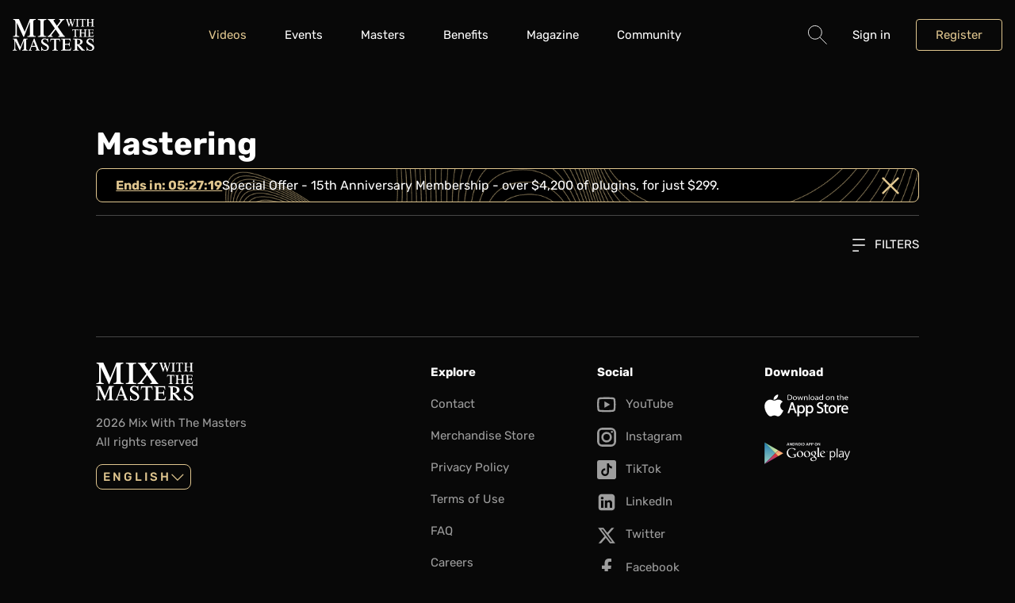

--- FILE ---
content_type: text/html; charset=UTF-8
request_url: https://mixwiththemasters.com/videos/category/mixing_mastering?page=2&sort=views&video_lang=it&type=access
body_size: 5584
content:
<!DOCTYPE html>
<html class="document js-document" lang="en">
    <head>
        <meta charset="UTF-8" />
        <meta name="viewport" content="width=device-width, initial-scale=1.0, shrink-to-fit=no" />
        <meta name="clarity-site-verification" content="36190d0a-61fd-4172-b31b-0aa7ef45cef1"/>
        <title>Videos about Mastering - Mix With The Masters</title>
        <meta name="description" content="Learn the entire process of music production, mixing and mastering from the world’s top engineers and producers through seminars and online videos." />
        <meta name="author" content="Mix With The Masters" />
        <script src="https://js.stripe.com/v3/"></script>
        <meta http-equiv="content-language" content="en">
        <link rel="icon" href="/favicon.ico">
        <link rel="shortcut icon" href="/favicon.ico">
        <link rel="apple-touch-icon-precomposed" href="/apple-touch-icon-precomposed.png">
        <link rel="apple-touch-icon" href="/apple-touch-icon.png">
                    <link rel="alternate" href="https://mixwiththemasters.com/videos/category/mixing_mastering" hreflang="en" />
            <link rel="alternate" href="https://mixwiththemasters.com/videos/category/mixing_mastering" hreflang="x-default" />                    <link rel="alternate" href="https://mixwiththemasters.com/fr/videos/category/mixing_mastering" hreflang="fr" />
                                <link rel="alternate" href="https://mixwiththemasters.com/es/videos/category/mixing_mastering" hreflang="es" />
                                <link rel="alternate" href="https://mixwiththemasters.com/pt/videos/category/mixing_mastering" hreflang="pt" />
                                <link rel="alternate" href="https://mixwiththemasters.com/zh/videos/category/mixing_mastering" hreflang="zh" />
                                <link rel="alternate" href="https://mixwiththemasters.com/it/videos/category/mixing_mastering" hreflang="it" />
                                <link rel="alternate" href="https://mixwiththemasters.com/ja/videos/category/mixing_mastering" hreflang="ja" />
                                <link rel="alternate" href="https://mixwiththemasters.com/de/videos/category/mixing_mastering" hreflang="de" />
                    
                                            <meta property="og:type" content="website">
            <meta property="og:title" content="Videos about Mastering - Mix With The Masters">
            <meta property="og:description" content="Learn the entire process of music production, mixing and mastering from the world’s top engineers and producers through seminars and online videos.">
            <meta property="og:image" content="https://mixwiththemasters.com/media/cache/resolve/meta_image/headers/2024-12-illangelo-website-homepage-02-9ad573b1d3164c2cdd519a14c797951adf014f91.jpg">
            <meta property="og:image:height" content="627">
            <meta property="og:image:width" content="1200">

                                    <meta property="twitter:card" content="summary_large_image">
            <meta property="twitter:site" content="@MWTM_Seminars">
            <meta property="twitter:title" content="Videos about Mastering - Mix With The Masters">
            <meta property="twitter:description" content="Learn the entire process of music production, mixing and mastering from the world’s top engineers and producers through seminars and online videos.">
            <meta property="twitter:image" content="https://mixwiththemasters.com/media/cache/resolve/meta_image/headers/2024-12-illangelo-website-homepage-02-9ad573b1d3164c2cdd519a14c797951adf014f91.jpg">
        
                    <link rel="stylesheet" href="/build/863.121b549a.css"><link rel="stylesheet" href="/build/app.54dda55c.css">
        
                    <script>
                const BUGSNAG_API_KEY = "e3d1f0471723e8078476a496b1c4fa6f";
                const APP_VERSION = "prod-20251219090850Z";
                const DEPLOY_ENV_NAME = "prod";
            </script>
            <script src="/build/runtime.ce7f53ef.js" defer></script><script src="/build/863.1aa607a1.js" defer></script><script src="/build/468.fd0ba076.js" defer></script><script src="/build/app.75a339a3.js" defer></script>
        <script>
        let last_user_email_known = null;
    try {
        last_user_email_known = localStorage.getItem('last_user_email_known') || null;
    } catch (e) {
    }


    window.dataLayer = window.dataLayer || [];

    let dataLayerLoadedTrackingData = {"event":"datalayer-loaded","level":"none","first_plan_date":"none","last_plan_date":"none","have_plan_before":"FALSE","plan_time":"none"};
    window.dataLayer.push(dataLayerLoadedTrackingData);

    let trackingData = {"ecommerce":[],"order_items":[],"event":"other","env_work":"Dev","user_ID":null,"cookies_ID":"","env_client":"0","subscribe_type":"none","page_name":"Video"};
    window.dataLayer.push({ ...{ user_email: last_user_email_known }, ...trackingData });

    let eventTTData = [];
</script>
                        <script>(function(w,d,s,l,i){w[l]=w[l]||[];w[l].push({'gtm.start':
                        new Date().getTime(),event:'gtm.js'});var f=d.getElementsByTagName(s)[0],
                    j=d.createElement(s),dl=l!='dataLayer'?'&l='+l:'';j.async=true;j.src=
                    'https://www.googletagmanager.com/gtm.js?id='+i+dl;f.parentNode.insertBefore(j,f);
                })(window,document,'script','dataLayer','GTM-T46TB84');</script>
                        </head>
    <body class="page ">
                                    <header class="header js-header">
    <div class="header__inner">
        <div class="container">
            <div class="flex justify-between gap items-center">
                <div class="flex items-center">
                    <div class="desktop:hidden">
                        <button type="button" class="burger js-burger">
                            <span class="hidden">Hide navigation</span>
                        </button>
                    </div>

                    <div class="logo logo--header">
                        <a href="/" class="logo__link">
                            <svg class="logo__svg" width="67" height="26" aria-hidden="true" focusable="false">
                                <use href=/build/images/sprite.svg#logo />
                            </svg>
                        </a>
                    </div>
                </div>

                <div aria-label="Main" class="nav js-nav">
    <nav class="nav__wrapper">
        <ul role="menubar" class="nav__list">
            <li role="none" class="nav__item">
                <a href="/videos" role="menuitem" class="nav__link"
                   aria-current="page"                >
                    Videos
                </a>
            </li>
            <li role="none" class="nav__item submenu">
                <a href="/events" role="menuitem" aria-haspopup="true" aria-expanded="false" class="nav__link submenu__link"
                                   >
                    Events
                </a>
                <div class="submenu__panel">
                    <div class="submenu__box">
                        <ul role="menubar" aria-label="Events" class="nav__list nav__list--secondary">
                            <li role="none" class="nav__item">
                                <a href="/events/seminars" role="menuitem" class="nav__link">
                                    Seminars
                                </a>
                            </li>
                            <li role="none" class="nav__item">
                                <a href="/events/masterclasses" role="menuitem" class="nav__link">
                                    Masterclass
                                </a>
                            </li>
                            <li role="none" class="nav__item">
                                <a href="/events/summits" role="menuitem" class="nav__link">
                                    Summits
                                </a>
                            </li>
                            <li role="none" class="nav__item">
                                <a href="/events/webinars" role="menuitem" class="nav__link">
                                    Webinars
                                </a>
                            </li>
                            <li role="none" class="nav__item">
                                <a href="/events/scholarship/registration" role="menuitem" class="nav__link">
                                    ReBalance Scholarship
                                </a>
                            </li>
                        </ul>
                    </div>
                </div>
            </li>
            <li role="none" class="nav__item">
                <a href="/masters" role="menuitem" class="nav__link"
                                   >
                    Masters
                </a>
            </li>

            <li role="none" class="nav__item submenu">
                <a href="/benefits" role="menuitem" class="nav__link"
                                   >
                    Benefits
                </a>
            </li>
            <li role="none" class="nav__item">
                <a href="/magazine" role="menuitem" class="nav__link"
                                   >
                    Magazine
                </a>
            </li>
            <li role="none" class="nav__item">
                <a href="https://community.mwtm.com/" role="menuitem" class="nav__link whitespace-nowrap">
                    Community
                </a>
            </li>
                        <li role="none" class="nav__item desktop:hidden">
                <form action="/search" method="get" class="flex gap-sm">
                    <div class="form-group flex-1">
                        <label class="sr-only" for="form-search-mobile">Search</label>
                        <input
                            name="q"
                            type="text"
                            id="form-search-mobile"
                            placeholder="Search"
                            required
                            class="field form-group__field" />
                    </div>
                    
<button
            type="submit"
        class="button
    
    
    
    
    
    
    
    
    
    "
        
        >
                                        GO
                            </button>
                </form>
            </li>
        </ul>
    </nav>
</div>


                                    <div class="toolbar">
    <ul class="toolbar__list" role="menubar" aria-label="Secondary menu">
        <li role="none" class="toolbar__item submenu submenu--dialog mobile:hidden tablet:hidden">
            
<button
            type="button"
        class="button
    
    
    
    
    
    button--icon
    
    
    
    js-dialog-search-open"
        
        >
                                <span class="sr-only">Search</span>
                    

    
            
            
            
            
            
            
            
            
            
            
            
            
            
            
            
            
            
            
            
            
            
            
            
            
            
            
            
            
            
            
            
            
            
            
            
            
            
            
            
            
            
            
            
            
            
            
            
            
            
            
            
            
            
            
            
            
            
            
            
        
<svg
    class="icon
    
    text-md flex-shrink-0"
    width="22"
    height="22"
    aria-hidden="true"
    focusable="false">
        <use tabindex="-1" href=/build/images/sprite.svg?23#search />
</svg>

                    </button>
            <form action="/search" method="get" class="submenu__panel submenu__searchpanel js-dialog-search">
                <div class="submenu__box submenu__searchbox p-md">
                    <div class="flex gap-sm">
                        <div class="form-group">
                            <label class="sr-only" for="form-search">Search</label>
                            <input
                                name="q"
                                type="text"
                                id="form-search"
                                placeholder="Search"
                                required
                                class="field form-group__field" />
                        </div>
                        
<button
            type="submit"
        class="button
    
    
    
    
    
    
    
    
    
    "
        
        >
                                            Search
                                </button>
                    </div>
                </div>
            </form>
        </li>

        
                    <li class="toolbar__item" role="none">
                <button
                    class="toolbar__link js-dialog-login-open"
                    type="button"
                    data-dialog-content-path="/login">
                    Sign in
                </button>
            </li>

            <li class="toolbar__item" role="none">
                
<a
            href="/register"
        class="button
    button--secondary
    
    
    
    
    
    
    
    
    "
        
        >
                                    Register
                        </a>
            </li>
            </ul>
</div>

                            </div>
        </div>
    </div>
</header>

            
            <main class="page__main">
                                    
                    
                                                                        
                    

<article
    class="section
    
    
    ">
    
    <div class="section__inner  ">
                    
<div class="container " >
    <div class="grid grid-cols-12 gap">
        <div class="col-span-12 desktop:col-start-2 desktop:col-span-10">
                                <h1 class="h2">
                        Mastering
                    </h1>
                                            <div class="grid grid-cols-12 desktop:grid-cols-11 gap-lg tablet:gap-xl desktop:gap-3xl mb-md">
                            <div class="col-span-12">
                                

                
    
<header class="hero-banner  hero-banner--small hidden border rounded border-tertiary"
        style="--hero-banner-background-image-url: url(/build/images/video-banner.32d1608e.png);"
        id="js-hide-hero-0">
                <div class="w-full text-lg px-md flex items-center gap-sm justify-end">
                                    <a href="https://mixwiththemasters.com/cart/add?src=15-anniversary-membership&amp;replace=1&amp;discount=15anniversaryhb" target="_blank" rel="noopener noreferrer nofollow" class="flex items-center gap-sm">
                
                <span data-translate="Ends in:"
                      class="font-bold text-primary underline underline-offset js-timer"
                >Redeem Now</span>

                <p>Special Offer - 15th Anniversary Membership - over $4,200 of plugins, for just $299.</p>


                                    </a>
                
                <div class="js-hide-and-persist js-not-hide ml-auto text-primary text-md"
                     data-storage-key="js-hide-hero-0"
                     data-target-selector="#js-hide-hero-0"
                >
                    

    
            
            
            
            
            
            
            
            
            
            
            
            
            
            
            
            
            
            
            
            
            
            
            
            
            
            
            
            
            
            
            
            
            
            
            
            
            
            
            
            
            
            
            
            
            
            
            
            
            
            
                        
            
            
            
            
            
            
            
            
        
<svg
    class="icon
    
    "
    width="20"
    height="22"
    aria-hidden="true"
    focusable="false">
        <use tabindex="-1" href=/build/images/sprite.svg?23#times />
</svg>

                </div>
            </div>
            </header>


                            </div>
                        </div>
                                        
    <hr class="separator " />


                    
<div class="dropdown mt-lg text-right">
    <button type="button" aria-haspopup="true" class="dropdown__trigger">
        

    
            
            
            
            
            
            
            
            
            
            
            
            
            
            
            
            
            
            
            
            
            
            
            
            
            
            
            
            
            
            
            
            
            
            
            
            
            
            
            
            
            
            
            
            
            
            
            
            
            
            
            
            
            
            
            
            
            
            
            
        
<svg
    class="icon
    
    mr-sm text-xs"
    width="22"
    height="22"
    aria-hidden="true"
    focusable="false">
        <use tabindex="-1" href=/build/images/sprite.svg?23#filter />
</svg>

        Filters
    </button>
    <div aria-label="Filters" class="dropdown__menu" tabindex="-1">
                                                                                            <div class="grid grid-cols-1 mobile-up:grid-cols-5 gap">
                                <div>
                                    <p class="h5 uppercase">Category</p>
                                    <ul class="mt-md">
                                                                                <li>
                                                                                        
<a
    target=""
        href="/videos/category/recording?page=2&amp;sort=views&amp;video_lang=it&amp;type=access"    class="link
    
    
    "
    >
        <span class="link__wrapper">
                                                                                                                Recording
                                                    </span>
    </a>
                                        </li>
                                                                                <li>
                                                                                        
<a
    target=""
        href="/videos/category/mixing?page=2&amp;sort=views&amp;video_lang=it&amp;type=access"    class="link
    
    
    "
    >
        <span class="link__wrapper">
                                                                                                                Mixing
                                                    </span>
    </a>
                                        </li>
                                                                                <li>
                                                                                        
<a
    target=""
        href="/videos/category/production?page=2&amp;sort=views&amp;video_lang=it&amp;type=access"    class="link
    
    
    "
    >
        <span class="link__wrapper">
                                                                                                                Production
                                                    </span>
    </a>
                                        </li>
                                                                                <li>
                                                                                        
<a
    target=""
        href="/videos/category/mastering?page=2&amp;sort=views&amp;video_lang=it&amp;type=access"    class="link
    
    
    "
    >
        <span class="link__wrapper">
                                                                                                                Mastering
                                                    </span>
    </a>
                                        </li>
                                                                                <li>
                                                                                        
<a
    target=""
        href="/videos/category/interview?page=2&amp;sort=views&amp;video_lang=it&amp;type=access"    class="link
    
    
    "
    >
        <span class="link__wrapper">
                                                                                                                Interviews
                                                    </span>
    </a>
                                        </li>
                                                                            </ul>
                                </div>
                                <div>
                                    <p class="h5 uppercase">Format</p>
                                    <ul class="mt-md">
                                                                                <li>
                                                                                        
<a
    target=""
        href="/videos/category/mixing_mastering?page=2&amp;sort=views&amp;video_lang=it&amp;type=access&amp;format=series"    class="link
    
    
    "
    >
        <span class="link__wrapper">
                                                                                                                Series
                                                    </span>
    </a>
                                        </li>
                                                                                <li>
                                                                                        
<a
    target=""
        href="/videos/category/mixing_mastering?page=2&amp;sort=views&amp;video_lang=it&amp;type=access&amp;format=interview"    class="link
    
    
    "
    >
        <span class="link__wrapper">
                                                                                                                Interview
                                                    </span>
    </a>
                                        </li>
                                                                                <li>
                                                                                        
<a
    target=""
        href="/videos/category/mixing_mastering?page=2&amp;sort=views&amp;video_lang=it&amp;type=access&amp;format=q_and_a"    class="link
    
    
    "
    >
        <span class="link__wrapper">
                                                                                                                Q&amp;A
                                                    </span>
    </a>
                                        </li>
                                                                            </ul>
                                </div>
                                <div>
                                    <p class="h5 uppercase">Type</p>
                                    <ul class="mt-md">
                                                                                <li>
                                                                                        
<a
    target=""
        href="/videos/category/mixing_mastering?page=2&amp;sort=views&amp;video_lang=it&amp;type=premium"    class="link
    
    
    "
    >
        <span class="link__wrapper">
                                                                                                                Premium
                                                    </span>
    </a>
                                        </li>
                                                                                <li>
                                                                                        
<a
    target=""
        href="/videos/category/mixing_mastering?page=2&amp;sort=views&amp;video_lang=it&amp;type=free"    class="link
    
    
    "
    >
        <span class="link__wrapper">
                                                                                                                Free
                                                    </span>
    </a>
                                        </li>
                                                                                <li>
                                                                                        
<a
    target=""
        href="/videos/category/mixing_mastering?page=2&amp;sort=views&amp;video_lang=it&amp;type="    class="link
    
    
    "
    >
        <span class="link__wrapper">
                                                            &#9656;&nbsp;                                                    Access
                                                    </span>
    </a>
                                        </li>
                                                                                <li>
                                                                                        
<a
    target=""
        href="/videos/category/mixing_mastering?page=2&amp;sort=views&amp;video_lang=it&amp;type=vod"    class="link
    
    
    "
    >
        <span class="link__wrapper">
                                                                                                                VOD
                                                    </span>
    </a>
                                        </li>
                                                                            </ul>
                                </div>

                                <div>
                                    <p class="h5 uppercase">Subtitles</p>
                                    <ul class="mt-md">
                                                                                    <li>
                                                                                                
<a
    target=""
        href="/videos/category/mixing_mastering?page=2&amp;sort=views&amp;video_lang=en&amp;type=access"    class="link
    
    
    "
    >
        <span class="link__wrapper">
                                                                                                                        English
                                                        </span>
    </a>
                                            </li>
                                                                                    <li>
                                                                                                
<a
    target=""
        href="/videos/category/mixing_mastering?page=2&amp;sort=views&amp;video_lang=&amp;type=access"    class="link
    
    
    "
    >
        <span class="link__wrapper">
                                                                &#9656;&nbsp;                                                        Italiano
                                                        </span>
    </a>
                                            </li>
                                                                                    <li>
                                                                                                
<a
    target=""
        href="/videos/category/mixing_mastering?page=2&amp;sort=views&amp;video_lang=ja&amp;type=access"    class="link
    
    
    "
    >
        <span class="link__wrapper">
                                                                                                                        日本語
                                                        </span>
    </a>
                                            </li>
                                                                                    <li>
                                                                                                
<a
    target=""
        href="/videos/category/mixing_mastering?page=2&amp;sort=views&amp;video_lang=ko&amp;type=access"    class="link
    
    
    "
    >
        <span class="link__wrapper">
                                                                                                                        한국어
                                                        </span>
    </a>
                                            </li>
                                                                                    <li>
                                                                                                
<a
    target=""
        href="/videos/category/mixing_mastering?page=2&amp;sort=views&amp;video_lang=pt&amp;type=access"    class="link
    
    
    "
    >
        <span class="link__wrapper">
                                                                                                                        Português
                                                        </span>
    </a>
                                            </li>
                                                                                    <li>
                                                                                                
<a
    target=""
        href="/videos/category/mixing_mastering?page=2&amp;sort=views&amp;video_lang=es&amp;type=access"    class="link
    
    
    "
    >
        <span class="link__wrapper">
                                                                                                                        Español
                                                        </span>
    </a>
                                            </li>
                                                                                    <li>
                                                                                                
<a
    target=""
        href="/videos/category/mixing_mastering?page=2&amp;sort=views&amp;video_lang=fr&amp;type=access"    class="link
    
    
    "
    >
        <span class="link__wrapper">
                                                                                                                        Français
                                                        </span>
    </a>
                                            </li>
                                                                                    <li>
                                                                                                
<a
    target=""
        href="/videos/category/mixing_mastering?page=2&amp;sort=views&amp;video_lang=ru&amp;type=access"    class="link
    
    
    "
    >
        <span class="link__wrapper">
                                                                                                                        Русский
                                                        </span>
    </a>
                                            </li>
                                                                                    <li>
                                                                                                
<a
    target=""
        href="/videos/category/mixing_mastering?page=2&amp;sort=views&amp;video_lang=zh&amp;type=access"    class="link
    
    
    "
    >
        <span class="link__wrapper">
                                                                                                                        中文
                                                        </span>
    </a>
                                            </li>
                                                                                    <li>
                                                                                                
<a
    target=""
        href="/videos/category/mixing_mastering?page=2&amp;sort=views&amp;video_lang=de&amp;type=access"    class="link
    
    
    "
    >
        <span class="link__wrapper">
                                                                                                                        Deutsch
                                                        </span>
    </a>
                                            </li>
                                                                            </ul>
                                </div>

                                <div>
                                    <p class="h5 uppercase">Relevance</p>
                                    <ul class="mt-md">
                                        <li>
                                            
<a
    target=""
        href="/videos/category/mixing_mastering?page=2&amp;sort=date&amp;video_lang=it&amp;type=access"    class="link
    
    
    "
    >
        <span class="link__wrapper">
                                                                                                                Date
                                                    </span>
    </a>
                                        </li>
                                        <li>
                                            
<a
    target=""
        href="/videos/category/mixing_mastering?page=2&amp;sort=views&amp;video_lang=it&amp;type=access"    class="link
    
    
    "
    >
        <span class="link__wrapper">
                                                            &#9656;&nbsp;                                                    Most Viewed
                                                    </span>
    </a>
                                        </li>
                                    </ul>
                                </div>
                            </div>
                            </div>
</div>
                    <div class="grid grid-cols-1 mobile-up:grid-cols-3 gap mt-md mobile-up:mt-2xl">
                                            </div>

                                            </div>
    </div>
</div>
            </div>
</article>
            </main>

                            <footer class="footer">
    <div class="footer__inner">
        <div class="container">
            <div class="grid grid-cols-12 gap gap-y-xl">
                <div class="col-span-12 desktop:col-start-2 desktop:col-span-10 mobile:hidden">
                    
    <hr class="separator footer__separator" />


                </div>
                <div class="col-span-12 tablet:col-span-3 desktop:col-start-2 desktop:col-span-4">
                    <div class="logo">
                        <a href="" class="logo__link">
                            <svg class="logo__svg" width="123" height="48" aria-hidden="true" focusable="false">
                                <use href=/build/images/sprite.svg#logo />
                            </svg>
                        </a>
                    </div>
                    <p class="mobile:mt-md mobile:text-sm tablet:text-sm text-gray">2026 Mix With The Masters <br class="mobile:hidden"> All rights reserved</p>
                    
<div class="listbox mt-md">
    <div class="c-dropdown__inner" tabindex="-1">
        <button type="button" class="button button--secondary button--sm listbox__trigger" aria-haspopup="true">
            English
            

    
            
            
            
            
            
            
                        
            
            
            
            
            
            
            
            
            
            
            
            
            
            
            
            
            
            
            
            
            
            
            
            
            
            
            
            
            
            
            
            
            
            
            
            
            
            
            
            
            
            
            
            
            
            
            
            
            
            
            
            
        
<svg
    class="icon
    
    icon--monospace text-xs"
    width="14"
    height="22"
    aria-hidden="true"
    focusable="false">
        <use tabindex="-1" href=/build/images/sprite.svg?23#chevron-right />
</svg>

        </button>
        <ul class="listbox__menu">
                                                                        <li class="listbox__item">
                                    <a href="https://mixwiththemasters.com/fr/videos/category/mixing_mastering" class="listbox__link uppercase js-language-selector" data-locale="fr">français</a>
                                </li>
                                                            <li class="listbox__item">
                                    <a href="https://mixwiththemasters.com/es/videos/category/mixing_mastering" class="listbox__link uppercase js-language-selector" data-locale="es">español</a>
                                </li>
                                                            <li class="listbox__item">
                                    <a href="https://mixwiththemasters.com/pt/videos/category/mixing_mastering" class="listbox__link uppercase js-language-selector" data-locale="pt">português</a>
                                </li>
                                                            <li class="listbox__item">
                                    <a href="https://mixwiththemasters.com/zh/videos/category/mixing_mastering" class="listbox__link uppercase js-language-selector" data-locale="zh">中文</a>
                                </li>
                                                            <li class="listbox__item">
                                    <a href="https://mixwiththemasters.com/it/videos/category/mixing_mastering" class="listbox__link uppercase js-language-selector" data-locale="it">italiano</a>
                                </li>
                                                            <li class="listbox__item">
                                    <a href="https://mixwiththemasters.com/ja/videos/category/mixing_mastering" class="listbox__link uppercase js-language-selector" data-locale="ja">日本語</a>
                                </li>
                                                            <li class="listbox__item">
                                    <a href="https://mixwiththemasters.com/de/videos/category/mixing_mastering" class="listbox__link uppercase js-language-selector" data-locale="de">Deutsch</a>
                                </li>
                                                            </ul>
    </div>
    <div class="c-dropdown__mask"></div>
</div>
                </div>
                <div class="col-span-6 tablet:col-span-3 desktop:col-span-2">
                    <nav class="footer-nav" aria-label="Footer">
                        <p class="footer-nav__title">Explore</p>
                        <ul class="footer-nav__list">
                            <li class="footer-nav__item">
                                <a href="/contact" class="footer-nav__link">
                                    <span class="footer-nav__link-wrapper">Contact</span>
                                </a>
                            </li>
                            <li class="footer-nav__item">
                                <a href="https://store.mwtm.com/" target="_blank" class="footer-nav__link">
                                    <span class="footer-nav__link-wrapper">Merchandise Store</span>
                                </a>
                            </li>
                            <li class="footer-nav__item">
                                <a href="/privacy-policy" class="footer-nav__link">
                                    <span class="footer-nav__link-wrapper">Privacy Policy</span>
                                </a>
                            </li>
                            <li class="footer-nav__item">
                                <a href="/terms-of-use" class="footer-nav__link">
                                    <span class="footer-nav__link-wrapper">Terms of Use</span>
                                </a>
                            </li>
                            <li class="footer-nav__item">
                                <a href="/#faq-section" class="footer-nav__link">
                                    <span class="footer-nav__link-wrapper">FAQ</span>
                                </a>
                            </li>
                            <li class="footer-nav__item">
                                <a href="/careers" class="footer-nav__link">
                                    <span class="footer-nav__link-wrapper">Careers</span>
                                </a>
                            </li>
                                                        <li class="footer-nav__item">
                                <a href="#" onclick="return false;" class="footer-nav__link cky-banner-element">
                                    <span class="footer-nav__link-wrapper">Cookie settings</span>
                                </a>
                            </li>
                        </ul>
                    </nav>
                </div>
                <div class="col-span-6 tablet:col-span-3 desktop:col-span-2">
                    <div class="footer-nav">
                        <p class="footer-nav__title">Social</p>
                        <ul role="navigation" aria-label="Social networks">
                            <li class="footer-nav__item">
                                <a href="https://www.youtube.com/user/MixWithTheMASTERS" class="footer-nav__link" target="_blank" rel="nofollow noreferrer noopener">
                                    

    
            
            
            
            
            
            
            
            
            
            
            
            
            
            
            
            
            
            
            
            
            
            
            
            
            
            
            
            
            
            
            
            
            
            
            
            
            
            
            
            
            
            
            
                        
            
            
            
            
            
            
            
            
            
            
            
            
            
            
            
        
<svg
    class="icon
    
    icon icon--monospace mr-sm"
    width="27"
    height="22"
    aria-hidden="true"
    focusable="false">
        <use tabindex="-1" href=/build/images/sprite.svg?23#youtube />
</svg>

                                    <span class="footer-nav__link-wrapper">YouTube</span>
                                </a>
                            </li>
                            <li class="footer-nav__item">
                                <a href="https://www.instagram.com/mixwiththemasters/" class="footer-nav__link" target="_blank" rel="nofollow noreferrer noopener">
                                    

    
            
            
            
            
            
            
            
            
            
            
            
            
            
            
            
            
            
            
            
            
            
            
            
            
            
            
            
            
            
            
            
            
            
            
            
            
            
            
            
            
            
            
            
            
            
            
            
            
            
            
            
            
            
            
            
            
            
            
            
        
<svg
    class="icon
    
    icon icon--monospace mr-sm"
    width="22"
    height="22"
    aria-hidden="true"
    focusable="false">
        <use tabindex="-1" href=/build/images/sprite.svg?23#instagram />
</svg>

                                    <span class="footer-nav__link-wrapper">Instagram</span>
                                </a>
                            </li>
                            <li class="footer-nav__item">
                                <a href="https://www.tiktok.com/@mixwiththemasters" class="footer-nav__link" target="_blank" rel="nofollow noreferrer noopener">
                                    

    
            
            
            
            
            
            
            
            
            
            
            
            
            
            
            
            
            
            
            
            
            
            
            
            
            
            
            
            
            
            
            
            
            
            
            
            
            
            
            
            
            
            
            
            
            
            
            
            
            
            
            
            
            
            
            
            
            
            
            
        
<svg
    class="icon
    
    icon icon--monospace mr-sm"
    width="22"
    height="22"
    aria-hidden="true"
    focusable="false">
        <use tabindex="-1" href=/build/images/sprite.svg?23#tiktok />
</svg>

                                    <span class="footer-nav__link-wrapper">TikTok</span>
                                </a>
                            </li>
                            <li class="footer-nav__item">
                                <a href="https://www.linkedin.com/company/mixwiththemasters/" class="footer-nav__link" target="_blank" rel="nofollow noreferrer noopener">
                                    

    
            
            
            
            
            
            
            
            
            
            
            
            
            
            
            
            
            
            
            
            
            
            
            
            
            
            
            
            
            
            
            
            
            
            
            
            
            
            
            
            
            
            
            
            
                        
            
            
            
            
            
            
            
            
            
            
            
            
            
            
        
<svg
    class="icon
    
    icon icon--monospace mr-sm"
    width="27"
    height="22"
    aria-hidden="true"
    focusable="false">
        <use tabindex="-1" href=/build/images/sprite.svg?23#linkedin />
</svg>

                                    <span class="footer-nav__link-wrapper">LinkedIn</span>
                                </a>
                            </li>
                            <li class="footer-nav__item">
                                <a href="https://twitter.com/MWTM_Seminars" class="footer-nav__link" target="_blank" rel="nofollow noreferrer noopener">
                                    

    
            
            
            
            
            
            
            
            
            
            
            
            
            
            
            
            
            
            
            
            
            
            
            
            
            
            
            
            
            
            
            
            
            
            
            
            
            
            
            
                        
            
            
            
            
            
            
            
            
            
            
            
            
            
            
            
            
            
            
            
        
<svg
    class="icon
    
    icon icon--monospace mr-sm"
    width="27"
    height="22"
    aria-hidden="true"
    focusable="false">
        <use tabindex="-1" href=/build/images/sprite.svg?23#twitter />
</svg>

                                    <span class="footer-nav__link-wrapper">Twitter</span>
                                </a>
                            </li>
                            <li class="footer-nav__item">
                                <a href="https://www.facebook.com/MixWithTheMasters" class="footer-nav__link" target="_blank" rel="nofollow noreferrer noopener">
                                    

    
            
            
            
            
            
            
            
            
            
            
            
            
            
            
            
            
            
            
            
            
            
            
            
            
            
            
            
                        
            
            
            
            
            
            
            
            
            
            
            
            
            
            
            
            
            
            
            
            
            
            
            
            
            
            
            
            
            
            
            
        
<svg
    class="icon
    
    icon icon--monospace mr-sm"
    width="11"
    height="22"
    aria-hidden="true"
    focusable="false">
        <use tabindex="-1" href=/build/images/sprite.svg?23#facebook />
</svg>

                                    <span class="footer-nav__link-wrapper">Facebook</span>
                                </a>
                            </li>
                        </ul>
                    </div>
                </div>
                <div class="col-span-12 tablet:col-span-3 desktop:col-span-2">
                    <div class="footer-nav">
                        <p class="footer-nav__title">Download</p>
                        <ul class="grid grid-cols-12 tablet:grid-cols-3 desktop:grid-cols-2 gap footer-nav__list">
                            <li class="col-span-6 tablet:col-span-3 desktop:col-span-2 footer-nav__item">
                                <a href="https://apps.apple.com/us/app/mix-with-the-masters/id1053823756" class="footer-nav__link" target="_blank" rel="nofollow noreferrer noopener">
                                    <svg width="106" height="28" aria-hidden="true" focusable="false" class="footer-nav__logo-svg">
                                        <use href=/build/images/sprite.svg#appstore />
                                    </svg>
                                    <span class="sr-only">App Store</span>
                                </a>
                            </li>
                            <li class="col-span-6 tablet:col-span-3 desktop:col-span-2 footer-nav__item">
                                <a href="https://play.google.com/store/apps/details?id=com.mavenandroid&amp;hl=fr&amp;gl=US" class="footer-nav__link" target="_blank" rel="nofollow noreferrer noopener">
                                    <svg width="108" height="28" aria-hidden="true" focusable="false" class="footer-nav__logo-svg">
                                        <use href=/build/images/sprite.svg#googleplay />
                                    </svg>
                                    <span class="sr-only">Google Play</span>
                                </a>
                            </li>
                        </ul>
                    </div>
                </div>
            </div>
        </div>
    </div>
</footer>

            
                            <div class="dialog halo halo--smooth js-dialog-login"></div>
                                <noscript><iframe src="https://www.googletagmanager.com/ns.html?id=GTM-T46TB84" height="0" width="0" style="display:none;visibility:hidden"></iframe></noscript>
            <script defer src="https://static.cloudflareinsights.com/beacon.min.js/vcd15cbe7772f49c399c6a5babf22c1241717689176015" integrity="sha512-ZpsOmlRQV6y907TI0dKBHq9Md29nnaEIPlkf84rnaERnq6zvWvPUqr2ft8M1aS28oN72PdrCzSjY4U6VaAw1EQ==" data-cf-beacon='{"version":"2024.11.0","token":"56cf419715cb44998cc13363065b9734","r":1,"server_timing":{"name":{"cfCacheStatus":true,"cfEdge":true,"cfExtPri":true,"cfL4":true,"cfOrigin":true,"cfSpeedBrain":true},"location_startswith":null}}' crossorigin="anonymous"></script>
</body>
</html>


--- FILE ---
content_type: text/css
request_url: https://mixwiththemasters.com/build/app.54dda55c.css
body_size: 23121
content:
/* ! tailwindcss v2.2.17 | MIT License | https://tailwindcss.com */

/*! modern-normalize v1.1.0 | MIT License | https://github.com/sindresorhus/modern-normalize */html{-webkit-text-size-adjust:100%;line-height:1.15;-moz-tab-size:4;-o-tab-size:4;tab-size:4}body{font-family:system-ui,-apple-system,Segoe UI,Roboto,Helvetica,Arial,sans-serif,Apple Color Emoji,Segoe UI Emoji;margin:0}hr{color:inherit;height:0}abbr[title]{-webkit-text-decoration:underline dotted;text-decoration:underline dotted}b,strong{font-weight:bolder}code,kbd,pre,samp{font-family:ui-monospace,SFMono-Regular,Consolas,Liberation Mono,Menlo,monospace;font-size:1em}small{font-size:80%}sub,sup{font-size:75%;line-height:0;position:relative;vertical-align:baseline}sub{bottom:-.25em}sup{top:-.5em}table{border-color:inherit;text-indent:0}button,input,optgroup,select,textarea{font-family:inherit;font-size:100%;line-height:1.15;margin:0}button,select{text-transform:none}[type=button],[type=reset],[type=submit],button{-webkit-appearance:button}::-moz-focus-inner{border-style:none;padding:0}:-moz-focusring{outline:1px dotted ButtonText}:-moz-ui-invalid{box-shadow:none}legend{padding:0}progress{vertical-align:baseline}::-webkit-inner-spin-button,::-webkit-outer-spin-button{height:auto}[type=search]{-webkit-appearance:textfield;outline-offset:-2px}::-webkit-search-decoration{-webkit-appearance:none}::-webkit-file-upload-button{-webkit-appearance:button;font:inherit}summary{display:list-item}blockquote,dd,dl,figure,h1,h2,h3,h4,h5,h6,hr,p,pre{margin:0}button{background-color:transparent;background-image:none}fieldset,ol,ul{margin:0;padding:0}ol,ul{list-style:none}html{font-family:ui-sans-serif,system-ui,-apple-system,BlinkMacSystemFont,Segoe UI,Roboto,Helvetica Neue,Arial,Noto Sans,sans-serif,Apple Color Emoji,Segoe UI Emoji,Segoe UI Symbol,Noto Color Emoji;line-height:1.5}body{font-family:inherit;line-height:inherit}*,:after,:before{border:0 solid;box-sizing:border-box}hr{border-top-width:1px}img{border-style:solid}textarea{resize:vertical}input::-moz-placeholder,textarea::-moz-placeholder{color:#a1a1aa;opacity:1}input:-ms-input-placeholder,textarea:-ms-input-placeholder{color:#a1a1aa;opacity:1}input::placeholder,textarea::placeholder{color:#a1a1aa;opacity:1}[role=button],button{cursor:pointer}:-moz-focusring{outline:auto}table{border-collapse:collapse}h1,h2,h3,h4,h5,h6{font-size:inherit;font-weight:inherit}a{color:inherit;text-decoration:inherit}button,input,optgroup,select,textarea{color:inherit;line-height:inherit;padding:0}code,kbd,pre,samp{font-family:ui-monospace,SFMono-Regular,Menlo,Monaco,Consolas,Liberation Mono,Courier New,monospace}audio,canvas,embed,iframe,img,object,svg,video{display:block;vertical-align:middle}img,video{height:auto;max-width:100%}[hidden]{display:none}*,:after,:before{--tw-translate-x:0;--tw-translate-y:0;--tw-rotate:0;--tw-skew-x:0;--tw-skew-y:0;--tw-scale-x:1;--tw-scale-y:1;--tw-transform:translateX(var(--tw-translate-x)) translateY(var(--tw-translate-y)) rotate(var(--tw-rotate)) skewX(var(--tw-skew-x)) skewY(var(--tw-skew-y)) scaleX(var(--tw-scale-x)) scaleY(var(--tw-scale-y));--tw-blur:var(--tw-empty,/*!*/ /*!*/);--tw-brightness:var(--tw-empty,/*!*/ /*!*/);--tw-contrast:var(--tw-empty,/*!*/ /*!*/);--tw-grayscale:var(--tw-empty,/*!*/ /*!*/);--tw-hue-rotate:var(--tw-empty,/*!*/ /*!*/);--tw-invert:var(--tw-empty,/*!*/ /*!*/);--tw-saturate:var(--tw-empty,/*!*/ /*!*/);--tw-sepia:var(--tw-empty,/*!*/ /*!*/);--tw-drop-shadow:var(--tw-empty,/*!*/ /*!*/);--tw-filter:var(--tw-blur) var(--tw-brightness) var(--tw-contrast) var(--tw-grayscale) var(--tw-hue-rotate) var(--tw-invert) var(--tw-saturate) var(--tw-sepia) var(--tw-drop-shadow);--tw-backdrop-blur:var(--tw-empty,/*!*/ /*!*/);--tw-backdrop-brightness:var(--tw-empty,/*!*/ /*!*/);--tw-backdrop-contrast:var(--tw-empty,/*!*/ /*!*/);--tw-backdrop-grayscale:var(--tw-empty,/*!*/ /*!*/);--tw-backdrop-hue-rotate:var(--tw-empty,/*!*/ /*!*/);--tw-backdrop-invert:var(--tw-empty,/*!*/ /*!*/);--tw-backdrop-opacity:var(--tw-empty,/*!*/ /*!*/);--tw-backdrop-saturate:var(--tw-empty,/*!*/ /*!*/);--tw-backdrop-sepia:var(--tw-empty,/*!*/ /*!*/);--tw-backdrop-filter:var(--tw-backdrop-blur) var(--tw-backdrop-brightness) var(--tw-backdrop-contrast) var(--tw-backdrop-grayscale) var(--tw-backdrop-hue-rotate) var(--tw-backdrop-invert) var(--tw-backdrop-opacity) var(--tw-backdrop-saturate) var(--tw-backdrop-sepia);border-color:currentColor}@font-face{font-display:swap;font-family:Rubik;font-style:normal;font-weight:400 700;src:url(/build/fonts/rubik-vf.b472f8ba.woff2) format("woff2-variations")}@font-face{font-display:swap;font-family:Warownia;font-style:normal;font-weight:700;src:url(/build/fonts/warownia-700.55cde28b.woff2) format("woff2")}b,strong{font-weight:var(--font-weight-medium)}*,:after,:before{min-height:0;min-width:0}blockquote,dd,dl,fieldset,figure,h1,h2,h3,h4,h5,h6,hr,ol,p,pre,ul{margin-top:var(--spacing-md)}:first-child{margin-top:0}:root{--color-primary-100-rgb:255,250,245;--color-primary-rgb:224,198,143;--color-primary-700-rgb:200,159,76;--color-secondary-rgb:255,92,92;--color-white-rgb:255,255,255;--color-gray-100-rgb:241,241,241;--color-gray-300-rgb:217,217,217;--color-gray-rgb:158,158,158;--color-gray-500-rgb:100,100,100;--color-gray-700-rgb:37,34,34;--color-gray-900-rgb:8,8,8;--color-gray-fade-rgb:48,48,48;--color-black-rgb:0,0,0;--font-weight-normal:400;--font-weight-medium:500;--font-weight-bold:700;--font-size-2xs:0.6rem;--font-size-xs:1rem;--font-size-sm:1.2rem;--font-size-md:1.5rem;--font-size-lg:1.6rem;--font-size-lg-bis:1.8rem;--font-size-xl:2rem;--font-size-2xl:2.4rem;--font-size-2xl-bis:2.8rem;--font-size-3xl:3.2rem;--font-size-4xl:4rem;--font-size-5xl:4.8rem;--font-size-h1:var(--font-size-4xl);--font-size-h2:var(--font-size-3xl);--font-size-h3:var(--font-size-2xl);--font-size-h4:var(--font-size-xl);--font-size-h5:var(--font-size-lg);--font-size-h6:var(--font-size-md);--font-size-base:var(--font-size-md);--font-family-primary:"Rubik","Trebuchet MS",sans-serif;--font-family-secondary:"Warownia","Helvetica",sans-serif;--line-height-2xs:1.2;--line-height-xs:1.2;--line-height-sm:1.2;--line-height-md:1.6;--line-height-lg:1.6;--line-height-lg-bis:1.6;--line-height-xl:1.6;--line-height-2xl:1.5;--line-height-2xl-bis:1.5;--line-height-3xl:1.5;--line-height-4xl:1.5;--line-height-5xl:1.2;--line-height-h1:var(--line-height-4xl);--line-height-h2:var(--line-height-3xl);--line-height-h3:var(--line-height-2xl);--line-height-h4:var(--line-height-xl);--line-height-h5:var(--line-height-lg);--line-height-h6:var(--line-height-md);--line-height-base:var(--line-height-md);--letter-spacing-normal:0;--letter-spacing-wide:0.04em;--letter-spacing-wider:0.2em;--letter-spacing-widest:0.8em;--spacing-0:0;--spacing-px:1px;--spacing-2xs:0.2rem;--spacing-xs:0.4rem;--spacing-sm:0.8rem;--spacing-md:1.6rem;--spacing-lg:2.4rem;--spacing-xl:3.2rem;--spacing-2xl:4rem;--spacing-3xl:4.8rem;--spacing-4xl:5.6rem;--spacing-5xl:6.4rem;--spacing-6xl:7.2rem;--spacing-7xl:10rem;--spacing-container:var(--container-padding);--container-max-width:144.4rem;--container-padding:var(--spacing-sm);--gap:var(--spacing-sm);--border-color-primary:rgba(var(--color-white-rgb),25%);--border-color-secondary:rgba(var(--color-white-rgb),100%);--border-color-tertiary:rgba(var(--color-primary-rgb),100%);--border-width:var(--spacing-px);--border-radius-sm:var(--spacing-xs);--border-radius:var(--spacing-sm);--box-shadow:0 var(--spacing-sm) var(--spacing-sm) rgba(var(--color-black-rgb),15%);--transition-duration:0.2s;--field-height:4rem;--header-inner-max-height:4rem;--header-inner-padding-y:var(--spacing-sm);--header-height:calc(var(--header-inner-padding-y)*2 + var(--header-inner-max-height));--header-z-index:150;--nav-z-index:200;--burger-z-index:10;--burger-is-active-z-index:210;--submenu-panel-z-index:10;--dialog-z-index:200;--popover-z-index:100}@media (min-width:64.0625em){:root{--font-size-h1:var(--font-size-5xl);--font-size-h2:var(--font-size-4xl);--font-size-h3:var(--font-size-3xl);--font-size-h4:var(--font-size-2xl);--line-height-h1:var(--line-height-5xl);--line-height-h2:var(--line-height-4xl);--line-height-h3:var(--line-height-3xl);--line-height-h4:var(--line-height-2xl);--container-padding:var(--spacing-md);--gap:var(--spacing-md);--header-inner-padding-y:var(--spacing-lg)}}@supports (background:-webkit-named-image(i)){:root{--transition-duration:none}}[data-color-scheme=light]{--color-primary-rgb:200,159,76;--page-color:rgba(var(--color-gray-900-rgb),100%);--page-background-color:rgba(var(--color-white-rgb),100%);--page-main-background-color:rgba(var(--color-primary-100-rgb),100%);--border-color-primary:rgba(var(--color-gray-300-rgb),100%);--border-color-secondary:var(--border-color-primary);--box-shadow:0 var(--spacing-xs) var(--spacing-sm) rgba(var(--color-black-rgb),5%);--list-checked-item-before-background-image:url("data:image/svg+xml;charset=utf-8,%3Csvg xmlns='http://www.w3.org/2000/svg' viewBox='0 0 21.4 13.9'%3E%3Cpath d='M8.9 13.9 0 5l1.4-1.4 7.5 7.5L20 0l1.4 1.4L8.9 13.9z' fill='%23c89f4c'/%3E%3C/svg%3E");--list-unchecked-item-before-background-image:url("data:image/svg+xml;charset=utf-8,%3Csvg xmlns='http://www.w3.org/2000/svg' viewBox='0 0 17.4 17.4'%3E%3Cpath d='M17.4 1.4 16 0 8.7 7.3 1.4 0 0 1.4l7.3 7.3L0 16l1.4 1.4 7.3-7.3 7.3 7.3 1.4-1.4-7.3-7.3 7.3-7.3z' fill='%23c89f4c'/%3E%3C/svg%3E");--button-default-color:rgba(var(--color-white-rgb),100%);--button-default-active-background-color:rgba(var(--color-primary-rgb),85%);--button-default-disabled-background-color:rgba(var(--color-gray-300-rgb),100%);--button-default-disabled-border-color:rgba(var(--color-gray-300-rgb),100%);--button-secondary-color:rgba(var(--color-gray-900-rgb),100%);--button-secondary-border-color:rgba(var(--color-gray-900-rgb),100%);--button-secondary-active-color:rgba(var(--color-white-rgb),100%);--button-secondary-active-background-color:rgba(var(--color-gray-900-rgb),100%);--button-secondary-active-border-color:rgba(var(--color-gray-900-rgb),100%);--button-quaternary-color:rgba(var(--color-gray-900-rgb),100%);--button-quaternary-background-color:rgba(var(--color-gray-100-rgb),100%);--button-quaternary-active-background-color:rgba(var(--color-gray-300-rgb),100%);--button-quaternary-disabled-background-color:rgba(var(--color-gray-100-rgb),85%);--button-icon-color:rgba(var(--color-primary-rgb),100%);--field-background-color:rgba(var(--color-white-rgb),100%);--field-check-before-background-image:url("data:image/svg+xml;charset=utf-8,%3Csvg xmlns='http://www.w3.org/2000/svg' viewBox='0 0 21.4 13.9'%3E%3Cpath d='M8.9 13.9 0 5l1.4-1.4 7.5 7.5L20 0l1.4 1.4L8.9 13.9z' fill='%23fff'/%3E%3C/svg%3E");--badge-background-color:rgba(var(--color-primary-rgb),100%);--badge-border-color:rgba(var(--color-primary-rgb),100%);--halo-content:none;--pagination-item-color:rgba(var(--color-gray-rgb),100%);--pagination-link-color:rgba(var(--color-gray-900-rgb),100%);--tabs-trigger-selected-color:rgba(var(--color-white-rgb),100%);--listbox-menu-background-color:rgba(var(--color-gray-100-rgb),100%);--listbox-link-color:rgba(var(--color-gray-900-rgb),100%);--dialog-background-color:rgba(var(--color-gray-900-rgb),25%);--dialog-wrapper-background-color:rgba(var(--color-white-rgb),100%);--dialog-wrapper-border-color:transparent;--menu-link-color:rgba(var(--color-gray-900-rgb),100%);--card-color:rgba(var(--color-white-rgb),100%);--nav-background-color:rgba(var(--color-gray-900-rgb),25%);--nav-wrapper-background-color:rgba(var(--color-white-rgb),100%);--nav-list-color:rgba(var(--color-gray-900-rgb),100%);--toolbar-link-color:rgba(var(--color-primary-rgb),100%);--submenu-box-background-color:rgba(var(--color-gray-100-rgb),100%);--header-background-color:rgba(var(--color-white-rgb),100%);--header-sticky-background-color:rgba(var(--color-white-rgb),100%);--footer-default-inner-padding:var(--spacing-lg) 0 var(--spacing-xl);--footer-separator-display:none;--footer-nav-logo-svg-margin:0 var(--spacing-sm);--footer-nav-link-active-color:rgba(var(--color-primary-rgb),100%);--footer-nav-logo-svg-background-color:rgba(var(--color-gray-900-rgb),100%);--footer-nav-logo-svg-border-radius:var(--spacing-px);--footer-nav-logo-svg-outline:var(--spacing-sm) solid var(--footer-nav-logo-svg-background-color)}html{background-color:var(--page-background-color,rgba(var(--color-gray-900-rgb),100%));color:var(--page-color,rgba(var(--color-white-rgb),100%));font-family:var(--font-family-primary);font-size:62.5%;font-weight:var(--font-weight-normal);line-height:var(--line-height-base);scroll-behavior:smooth;scroll-padding-top:var(--header-height)}body{font-size:var(--font-size-base)}h1{font-size:var(--font-size-h1);line-height:var(--line-height-h1)}h1,h2{font-family:var(--font-family-primary);font-weight:var(--font-weight-bold);letter-spacing:var(--letter-spacing-normal)}h2{font-size:var(--font-size-h2);line-height:var(--line-height-h2)}h3{font-size:var(--font-size-h3);line-height:var(--line-height-h3)}h3,h4{font-family:var(--font-family-primary);font-weight:var(--font-weight-medium);letter-spacing:var(--letter-spacing-normal)}h4{font-size:var(--font-size-h4);line-height:var(--line-height-h4)}h5{font-size:var(--font-size-h5);line-height:var(--line-height-h5)}h5,h6{font-family:var(--font-family-primary);font-weight:var(--font-weight-medium);letter-spacing:var(--letter-spacing-normal)}h6{font-size:var(--font-size-h6);line-height:var(--line-height-h6)}.aspect-w-1,.aspect-w-16,.aspect-w-3,.aspect-w-4,.aspect-w-9{padding-bottom:calc(var(--tw-aspect-h)/var(--tw-aspect-w)*100%);position:relative}.aspect-w-16>*,.aspect-w-1>*,.aspect-w-3>*,.aspect-w-4>*,.aspect-w-9>*{bottom:0;height:100%;left:0;position:absolute;right:0;top:0;width:100%}.aspect-w-1{--tw-aspect-w:1}.aspect-w-16{--tw-aspect-w:16}.aspect-h-1{--tw-aspect-h:1}.aspect-h-9{--tw-aspect-h:9}.icon--monospace{--icon-width:calc(var(--line-height-base)*1em)}.icon--rotate-180{--icon-transform-rotate:180deg}.icon--flip-x{--icon-transform-scale-x:-1}.icon{fill:currentColor;height:calc(var(--line-height-base)*1em);transform:scale(var(--icon-transform-scale-x,1),var(--icon-transform-scale-y,1)) rotate(var(--icon-transform-rotate,0deg));transition:transform var(--icon-transition-duration);width:var(--icon-width,auto)}.icon,.logo__link{display:inline-block}.logo__link{color:inherit;vertical-align:top}.logo__svg{fill:currentColor}@media (min-width:64.0625em){.logo--header .logo__svg{height:4rem;width:10.3rem}}.link{--icon-transition-duration:var(--transition-duration)}.link:active,.link:focus,.link:hover{--link-color:rgba(var(--color-primary-700-rgb),100%);--link-wrapper-background-size-x:100%}.link--secondary{--link-wrapper-background-size-x:var(--spacing-lg)}.link{color:var(--link-color,rgba(var(--color-primary-rgb),100%));cursor:pointer;font-weight:var(--font-weight-bold)}.link__wrapper{background-image:linear-gradient(currentColor,currentColor);background-position:0 100%;background-repeat:no-repeat;background-size:var(--link-wrapper-background-size-x,0) var(--border-width);transition:var(--transition-duration)}.stretched-link--secondary{--stretched-link-target-before-content:""}.stretched-link--form :checked~.stretched-link__target,.stretched-link--secondary .stretched-link__target:active,.stretched-link--secondary .stretched-link__target:focus,.stretched-link--secondary .stretched-link__target:hover,.stretched-link--secondary .stretched-link__target[aria-current=true]{--stretched-link-target-before-opacity:1}.stretched-link{position:relative;z-index:0}.stretched-link__target:after,.stretched-link__target:before{bottom:0;content:"";cursor:pointer;left:0;position:absolute;right:0;top:0;z-index:10}.stretched-link__target:before{border:var(--border-width) solid var(--border-color-tertiary);border-radius:var(--border-radius);content:var(--stretched-link-target-before-content);opacity:var(--stretched-link-target-before-opacity,0);transition:var(--transition-duration)}.stretched-link__target .link-label{margin-left:var(--spacing-xs)}.scroll--y{--scroll-mask-image-angle:180deg;--scroll-list-direction:y}.scroll{-webkit-mask-image:linear-gradient(var(--scroll-mask-image-angle,90deg),rgba(var(--color-black-rgb),100%) calc(100% - var(--spacing-xl)),transparent);mask-image:linear-gradient(var(--scroll-mask-image-angle,90deg),rgba(var(--color-black-rgb),100%) calc(100% - var(--spacing-xl)),transparent);position:relative}.scroll__list{height:100%;left:0;overflow:auto;padding-bottom:var(--spacing-xl);position:absolute;-ms-scroll-snap-type:var(--scroll-list-direction,x);scroll-snap-type:var(--scroll-list-direction,x);top:0;width:100%}.list{--list-padding-left:0.8572em;--list-item-before-width:0.5em;--list-item-before-height:var(--list-item-before-width)}.list__item:first-child{--list-item-margin-top:0}.list__item:last-child{--list-item-margin-bottom:0;--list-item-after-content:none}.list--checked{--list-padding-left:1.1429em;--list-item-margin-y:1.7143em;--list-item-before-top:0.25em;--list-item-before-width:1.5em;--list-item-before-height:1em;--list-item-before-background-image:var(
      --list-checked-item-before-background-image,url("data:image/svg+xml;charset=utf-8,%3Csvg width='27' height='18' fill='none' xmlns='http://www.w3.org/2000/svg'%3E%3Cpath d='m25.5 1-16 16-8-8' stroke='%23E0C68F' stroke-width='2' stroke-linecap='round' stroke-linejoin='round'/%3E%3C/svg%3E")
    );--list-item-before-color:transparent}.list--checked .list__item--unchecked{--list-item-opacity:60%;--list-item-before-top:0;--list-item-before-height:var(--list-item-before-width);--list-item-before-background-image:var(
        --list-unchecked-item-before-background-image,url("data:image/svg+xml;charset=utf-8,%3Csvg xmlns='http://www.w3.org/2000/svg' viewBox='0 0 17.4 17.4'%3E%3Cpath d='M17.4 1.4 16 0 8.7 7.3 1.4 0 0 1.4l7.3 7.3L0 16l1.4 1.4 7.3-7.3 7.3 7.3 1.4-1.4-7.3-7.3 7.3-7.3z' fill='%23fff'/%3E%3C/svg%3E")
      )}.list--ordered{--list-padding-left:0.6667em;--list-item-margin-y:1.3334em;--list-item-before-top:-0.2em;--list-item-before-width:2em;--list-item-before-background-color:transparent;--list-item-before-content:counter(list-counter)}.list{counter-reset:list-counter;padding-left:calc(var(--list-padding-left) + var(--list-item-before-width))}.list__item{counter-increment:list-counter;margin-bottom:var(--list-item-margin-bottom,var(--list-item-margin-y));margin-top:var(--list-item-margin-top,var(--list-item-margin-y));opacity:var(--list-item-opacity);position:relative}.list__item:before{align-items:center;background-color:var(--list-item-before-background-color,currentColor);background-image:var(--list-item-before-background-image);background-repeat:no-repeat;background-size:contain;border:var(--border-width) solid;border-radius:50%;color:var(--list-item-before-color,rgba(var(--color-primary-rgb),100%));content:var(--list-item-before-content,"");display:flex;height:var(--list-item-before-height);justify-content:center;top:var(--list-item-before-top,.55em);width:var(--list-item-before-width)}.list__item:after,.list__item:before{left:calc((var(--list-padding-left) + var(--list-item-before-width))*-1);position:absolute}.list__item:after{background-color:var(--border-color-primary);bottom:calc(var(--list-item-margin-y)*-.5);content:var(--list-item-after-content);height:var(--border-width);right:0}.separator{border-color:var(--border-color-primary);border-top-width:var(--border-width)}.button{--button-height:4rem;--button-font-size:var(--font-size-md);--button-line-height:var(--line-height-md);--button-padding-y:calc((var(--button-height) - var(--button-font-size)*var(--button-line-height))/2 - var(--button-border-width));--button-padding-x:var(--spacing-lg);--button-color:var(--button-default-color,rgba(var(--color-gray-900-rgb),100%));--button-background-color:rgba(var(--color-primary-rgb),100%);--button-border-color:rgba(var(--color-primary-rgb),100%);--button-border-width:var(--border-width)}.button:active:not([disabled]):not(.is-disabled),.button:focus:not([disabled]):not(.is-disabled),.button:hover:not([disabled]):not(.is-disabled){--button-background-color:var(
          --button-default-active-background-color,rgba(var(--color-primary-700-rgb),100%)
        );--button-border-color:rgba(var(--color-primary-700-rgb),100%)}.button.is-disabled,.button[disabled]{--button-background-color:var(--button-default-disabled-background-color,rgba(var(--color-gray-rgb),100%));--button-border-color:var(--button-default-disabled-border-color,rgba(var(--color-gray-rgb),100%));--button-cursor:default}.button--secondary{--button-color:var(--button-secondary-color,rgba(var(--color-primary-rgb),100%));--button-background-color:transparent;--button-border-color:var(--button-secondary-border-color,rgba(var(--color-primary-rgb),100%))}.button--secondary:active:not([disabled]):not(.is-disabled),.button--secondary:focus:not([disabled]):not(.is-disabled),.button--secondary:hover:not([disabled]):not(.is-disabled){--button-color:var(--button-secondary-active-color,rgba(var(--color-gray-900-rgb),100%));--button-background-color:var(
          --button-secondary-active-background-color,rgba(var(--color-primary-rgb),100%)
        );--button-border-color:var(--button-secondary-active-border-color,rgba(var(--color-primary-rgb),100%))}.button--secondary.is-disabled,.button--secondary[disabled]{--button-color:rgba(var(--color-gray-rgb),100%);--button-background-color:transparent;--button-border-color:rgba(var(--color-gray-rgb),100%)}.button--danger,.button--danger:active:not([disabled]):not(.is-disabled),.button--danger:focus:not([disabled]):not(.is-disabled),.button--danger:hover:not([disabled]):not(.is-disabled){--button-color:rgba(var(--color-white-rgb),100%);--button-background-color:rgba(var(--color-secondary-rgb),100%);--button-border-color:rgba(var(--color-secondary-rgb),100%)}.button--danger.is-disabled,.button--danger[disabled]{--button-color:rgba(var(--color-white-rgb),100%);--button-background-color:rgba(var(--color-gray-rgb),100%);--button-border-color:rgba(var(--color-gray-rgb),100%)}.button--tertiary{--button-color:rgba(var(--color-secondary-rgb),100%);--button-background-color:transparent;--button-border-color:rgba(var(--color-secondary-rgb),100%)}.button--tertiary:active:not([disabled]):not(.is-disabled),.button--tertiary:focus:not([disabled]):not(.is-disabled),.button--tertiary:hover:not([disabled]):not(.is-disabled){--button-color:rgba(var(--color-white-rgb),100%);--button-background-color:rgba(var(--color-secondary-rgb),100%);--button-border-color:rgba(var(--color-secondary-rgb),100%)}.button--tertiary.is-disabled,.button--tertiary[disabled]{--button-color:rgba(var(--color-gray-rgb),100%);--button-background-color:transparent;--button-border-color:rgba(var(--color-gray-rgb),100%)}.button--quaternary{--button-color:var(--button-quaternary-color,rgba(var(--color-white-rgb),100%));--button-background-color:var(--button-quaternary-background-color,rgba(var(--color-white-rgb),10%));--button-border-color:transparent}.button--quaternary:active:not([disabled]):not(.is-disabled),.button--quaternary:focus:not([disabled]):not(.is-disabled),.button--quaternary:hover:not([disabled]):not(.is-disabled){--button-background-color:var(--button-quaternary-active-background-color,rgba(var(--color-white-rgb),25%));--button-border-color:transparent}.button--quaternary.is-disabled,.button--quaternary[disabled]{--button-color:rgba(var(--color-gray-rgb),100%);--button-background-color:var(--button-quaternary-disabled-background-color,rgba(var(--color-white-rgb),25%));--button-border-color:transparent}.button--quinary{--button-color:rgba(var(--color-white-rgb),100%);--button-background-color:transparent;--button-border-color:rgba(var(--color-white-rgb),100%)}.button--quinary:active:not([disabled]):not(.is-disabled),.button--quinary:focus:not([disabled]):not(.is-disabled),.button--quinary:hover:not([disabled]):not(.is-disabled){--button-color:rgba(var(--color-gray-900-rgb),100%);--button-background-color:rgba(var(--color-white-rgb),100%);--button-border-color:rgba(var(--color-white-rgb),100%)}.button--quinary.is-disabled,.button--quinary[disabled]{--button-color:rgba(var(--color-gray-rgb),100%);--button-background-color:transparent;--button-border-color:rgba(var(--color-gray-rgb),100%)}.selectable--item:checked+label>.form-group--check{--button-color:var(--button-secondary-active-color,rgba(var(--color-gray-900-rgb),100%));--button-background-color:var(--button-secondary-active-background-color,rgba(var(--color-primary-rgb),100%));--button-border-color:var(--button-secondary-active-border-color,rgba(var(--color-primary-rgb),100%))}.button--icon{--button-padding-y:0;--button-padding-x:0;--button-color:var(--button-icon-color,rgba(var(--color-white-rgb),100%));--button-line-height:1;--button-background-color:transparent;--button-border-width:0rem;--button-border-radius:0}.button--icon[aria-pressed=true],.button--icon[data-pressed=true]{--button-color:rgba(var(--color-primary-rgb),100%);--icon-fill:currentColor}.button--icon:active:not([disabled]):not(.is-disabled),.button--icon:focus:not([disabled]):not(.is-disabled),.button--icon:hover:not([disabled]):not(.is-disabled){--button-color:rgba(var(--color-primary-700-rgb),100%);--button-background-color:transparent}.button--icon-secondary{--button-padding-y:calc(var(--spacing-2xs) + var(--spacing-xs));--button-padding-x:calc(var(--spacing-2xs) + var(--spacing-xs));--button-color:rgba(var(--color-primary-rgb),100%);--button-background-color:rgba(var(--color-white-rgb),100%);--button-border-radius:var(--border-radius)}.button--icon-secondary:active:not([disabled]):not(.is-disabled),.button--icon-secondary:focus:not([disabled]):not(.is-disabled),.button--icon-secondary:hover:not([disabled]):not(.is-disabled){--button-background-color:rgba(var(--color-white-rgb),100%)}.button--icon-tertiary{--button-padding-y:var(--spacing-xs);--button-padding-x:var(--spacing-xs);--button-color:rgba(var(--color-black-rgb),100%);--button-background-color:rgba(var(--color-primary-rgb),100%);--button-border-radius:var(--border-radius)}.button--icon-tertiary:active:not([disabled]):not(.is-disabled),.button--icon-tertiary:focus:not([disabled]):not(.is-disabled),.button--icon-tertiary:hover:not([disabled]):not(.is-disabled){--button-background-color:var(
          --button-default-active-background-color,rgba(var(--color-primary-700-rgb),100%)
        );--button-color:rgba(var(--color-black-rgb),100%);--button-border-color:rgba(var(--color-primary-700-rgb),100%)}.button--disabled{color:rgba(var(--color-gray-rgb),100%);pointer-events:none}.button--rounded{--button-border-radius:50%}.button--sm,.button--xs{--button-height:var(--spacing-xl)}.button--xs{--button-padding-y:var(--spacing-xs);--button-padding-x:var(--spacing-sm);--button-border-radius:var(--border-radius)}.button{align-items:center;background-color:var(--button-background-color);border:var(--button-border-width) solid var(--button-border-color);border-radius:var(--button-border-radius,var(--border-radius-sm));color:var(--button-color);cursor:var(--button-cursor,pointer);display:inline-flex;font-family:var(--font-family-primary);font-size:var(--button-font-size);font-weight:var(--font-weight-normal);justify-content:var(--button-justify-content,center);line-height:var(--button-line-height);outline:var(--button-outline,none);padding:var(--button-padding-y) var(--button-padding-x);text-decoration:none;transition:var(--transition-duration);vertical-align:top}.label{font-size:var(--label-font-size,var(--font-size-sm));line-height:var(--line-height-sm)}.field{--field-padding-x:var(--spacing-sm);--field-padding-y:calc((var(--field-height) - var(--field-font-size)*var(--field-line-height))/2 - var(--field-border-width));--field-font-size:var(--font-size-base);--field-line-height:var(--line-height-base);--field-border-width:var(--border-width)}.field[disabled]{--field-color:rgba(var(--color-gray-rgb),100%);--field-border-color:currentColor}.field[aria-invalid=true]{--field-border-color:rgba(var(--color-secondary-rgb),100%)}.field--button{--field-padding-right:calc(var(--field-height) + var(--field-padding-x))}.field--area{--field-min-height:calc(var(--field-height)*3)}.field--select{--field-padding-right:calc(var(--field-background-size) + var(--field-padding-x)*2);--field-background-image:url("data:image/svg+xml;charset=utf-8,%3Csvg xmlns='http://www.w3.org/2000/svg' viewBox='0 0 12.7 7.1'%3E%3Cpath fill='none' stroke='%23fff' d='m12.4.4-6 6-6-6'/%3E%3C/svg%3E");--field-background-color:#212121;--field-background-size:1.4rem;--field-appearance:none}.box__inner .field--select{--field-background-color:#212121}.field--check{--field-position:relative;--field-width:1.6rem;--field-height:var(--field-width);--field-padding:0;--field-border-color:var(--border-color-tertiary);--field-appearance:none}.field--check[type=checkbox]{--field-before-background-image:var(
        --field-check-before-background-image,url("data:image/svg+xml;charset=utf-8,%3Csvg xmlns='http://www.w3.org/2000/svg' viewBox='0 0 21.4 13.9'%3E%3Cpath d='M8.9 13.9 0 5l1.4-1.4 7.5 7.5L20 0l1.4 1.4L8.9 13.9z' fill='%23080808'/%3E%3C/svg%3E")
      )}.field--check[type=radio]{--field-border-radius:50%;--field-before-transform-scale:0.5}.field--check:checked{--field-before-content:""}.field{-webkit-appearance:var(--field-appearance);-moz-appearance:var(--field-appearance);appearance:var(--field-appearance);background-color:var(--field-background-color,transparent);background-image:var(--field-background-image);background-position:calc(100% - var(--field-padding-x));background-repeat:no-repeat;background-size:var(--field-background-size);border:var(--field-border-width) solid var(--field-border-color,var(--border-color-secondary));border-radius:var(--field-border-radius,var(--border-radius-sm));color:var(--field-color);height:var(--field-height);min-height:var(--field-min-height);padding:var(
      --field-padding,var(--field-padding-y) var(--field-padding-right,var(--field-padding-x)) var(--field-padding-y) var(--field-padding-x)
    );position:var(--field-position);width:var(--field-width)}.field::-webkit-calendar-picker-indicator,.field::-webkit-inner-spin-button,.field::-webkit-outer-spin-button{-webkit-appearance:none;appearance:none;margin:0;opacity:0}.field::-moz-placeholder{color:rgba(var(--color-gray-rgb),100%)}.field:-ms-input-placeholder{color:rgba(var(--color-gray-rgb),100%)}.field::placeholder{color:rgba(var(--color-gray-rgb),100%)}.field:before{background-color:rgba(var(--color-primary-rgb),100%);background-image:var(--field-before-background-image);background-position:50%;background-repeat:no-repeat;background-size:50%;border-radius:inherit;bottom:calc(var(--field-border-width)*-1);content:var(--field-before-content);left:calc(var(--field-border-width)*-1);position:absolute;right:calc(var(--field-border-width)*-1);top:calc(var(--field-border-width)*-1);transform:scale(var(--field-before-transform-scale))}.form-group{--form-group-label-padding-y:var(--spacing-sm)}.form-group__button[aria-pressed=true]{--form-group-button-icon-on-display:none;--form-group-button-icon-off-display:inline-block}.form-group--check{--form-group-flex-direction:row;--form-group-label-align-self:center;--form-group-label-padding-y:0;--form-group-label-padding-left:var(--spacing-md);--form-group-field-flex-shrink:0;--label-font-size:var(--font-size-base)}.form-group{display:flex;flex-direction:var(--form-group-flex-direction,column);position:relative}.form-group__label{align-self:var(--form-group-label-align-self,flex-start);padding-bottom:var(--form-group-label-padding-y);padding-left:var(--form-group-label-padding-left);padding-top:var(--form-group-label-padding-y)}.form-group__field{flex-shrink:var(--form-group-field-flex-shrink)}.form-group__button{bottom:0;height:var(--field-height);position:absolute;right:0;width:var(--field-height)}.form-group__button-icon-on{display:var(--form-group-button-icon-on-display,inline-block)}.form-group__button-icon-off{display:var(--form-group-button-icon-off-display,none)}.toggle-switch{--toggle-switch-field-width:var(--spacing-2xl);--toggle-switch-field-height:var(--spacing-lg)}.toggle-switch__field:checked{--toggle-switch-field-background-color:rgba(var(--color-primary-700-rgb),100%);--toggle-switch-field-before-background-color:rgba(var(--color-white-rgb),100%);--toggle-switch-field-before-translate-x:calc(var(--toggle-switch-field-width) - 100%)}.toggle-switch{display:flex}.toggle-switch__field{-webkit-appearance:none;-moz-appearance:none;appearance:none;background-color:var(--toggle-switch-field-background-color,rgba(var(--color-white-rgb),100%));border-radius:calc(var(--toggle-switch-field-height)/2);cursor:pointer;flex-shrink:0;height:var(--toggle-switch-field-height);position:relative;transition:var(--transition-duration);width:var(--toggle-switch-field-width)}.toggle-switch__field:before{background-color:var(--toggle-switch-field-before-background-color,rgba(var(--color-gray-rgb),100%));border-radius:50%;bottom:0;content:"";left:0;position:absolute;top:0;transform:translateX(var(--toggle-switch-field-before-translate-x,0)) scale(.75);transition:var(--transition-duration);width:var(--toggle-switch-field-height)}.toggle-switch__label{align-self:center;cursor:pointer;padding-left:var(--spacing-md)}.table__head{--table-cell-font-weight:var(--font-weight-medium);--table-cell-font-size:var(--font-size-h5);--table-cell-line-height:var(--line-height-h5)}.table--auto{--table-layout:auto}.table{table-layout:var(--table-layout,fixed);width:100%}.table__cell{border-bottom:var(--border-width) solid var(--border-color-primary);font-size:var(--table-cell-font-size);font-weight:var(--table-cell-font-weight);line-height:var(--table-cell-line-height);padding-bottom:var(--spacing-md);padding-top:var(--spacing-md);text-align:left}.thumbnail{--thumbnail-width:8rem}.thumbnail--bordered{--thumbnail-box-shadow-spread-radius:calc(var(--border-width)*2)}.thumbnail--small{--thumbnail-width:2.4rem}.thumbnail--condensed{--thumbnail-width:3.2rem}.thumbnail--expanded{--thumbnail-width:12rem}.thumbnail{aspect-ratio:1;border-radius:50%;box-shadow:0 0 0 var(--thumbnail-box-shadow-spread-radius) rgba(var(--color-white-rgb),100%);display:inline-block;vertical-align:top;width:var(--thumbnail-width)}@media (min-width:48em){.baseline{--baseline-font-size:var(--font-size-sm);--baseline-line-height:var(--line-height-sm)}}.baseline{color:rgba(var(--color-gray-rgb),100%);font-size:var(--baseline-font-size,var(--font-size-xs));font-weight:var(--font-weight-medium);letter-spacing:calc(var(--letter-spacing-widest) - var(--letter-spacing-wider));line-height:var(--baseline-line-height,var(--line-height-xs));text-transform:uppercase}.badge--secondary{--badge-color:rgba(var(--color-primary-rgb),100%);--badge-background-color:transparent}.badge--expanded{--badge-padding:calc(var(--spacing-sm) + var(--spacing-xs)) var(--spacing-xl);--badge-font-size:var(--font-size-md);--badge-line-height:var(--line-height-md);--badge-border-radius:var(--border-radius)}.badge--plain{--badge-background-color:rgba(var(--color-primary-rgb),100%);--badge-color:rgba(var(--color-black-rgb),100%);--badge-border-color:rgba(var(--color-primary-rgb),100%)}.badge--popular{--badge-height:2.5rem;--badge-background-color:rgba(var(--color-primary-rgb),100%);--badge-color:rgba(var(--color-black-rgb),100%);--badge-border-color:rgba(var(--color-primary-rgb),100%);--badge-border-radius:var(--border-radius) var(--border-radius) 0 0}.badge--right{margin-right:var(--spacing-md);right:0}.badge--left,.badge--right{margin-top:var(--spacing-md);position:absolute}.badge--left{left:0;margin-left:var(--spacing-md)}.badge{background-color:var(--badge-background-color);border:var(--border-width) solid var(--badge-border-color,currentColor);border-radius:var(--badge-border-radius,var(--border-radius-sm));color:var(--badge-color,rgba(var(--color-white-rgb),100%));display:inline-block;font-size:var(--badge-font-size,var(--font-size-sm));font-weight:var(--font-weight-medium);letter-spacing:var(--letter-spacing-wider);line-height:var(--badge-line-height,var(--line-height-sm));padding:var(--badge-padding,var(--spacing-xs) var(--spacing-sm));text-transform:uppercase;vertical-align:top}.badge--popular{align-items:center;display:flex;height:var(--badge-height);justify-content:center;left:-1px;position:absolute;right:-1px;top:calc(var(--badge-height)*-1)}.progress{background-color:rgba(var(--color-primary-rgb),25%);border:0;height:var(--spacing-xs);width:100%}.progress::-webkit-progress-bar{background-color:rgba(var(--color-primary-rgb),25%)}.progress::-webkit-progress-value{background-color:rgba(var(--color-primary-rgb),100%)}.progress::-moz-progress-bar{background-color:rgba(var(--color-primary-rgb),100%)}.box .progress{bottom:2.25rem;height:.3rem;left:1rem;position:absolute;right:0;top:auto;width:calc(100% - 2rem)}.halo{--halo-width:50vw;--halo-height:var(--halo-width)}@media (min-width:48em){.halo{--halo-width:25vw}}.halo--secondary{--halo-background-image-color-start:var(--color-primary-rgb)}.halo--smooth{--halo-opacity:50%}.halo--right{--halo-left:auto;--halo-margin-top:0}.halo{position:relative}.halo:before{background-image:linear-gradient(135deg,rgba(var(--halo-background-image-color-start,var(--color-secondary-rgb)),20%),rgba(var(--color-primary-700-rgb),40%));border-radius:50%;bottom:0;content:var(--halo-content,"");filter:blur(6rem);height:var(--halo-height);left:var(--halo-left,0);margin:var(--halo-margin-top,auto) auto auto auto;mix-blend-mode:hard-light;opacity:var(--halo-opacity);pointer-events:none;position:var(--halo-position,absolute);right:0;top:0;width:var(--halo-width)}.cover:active,.cover:focus,.cover:hover{--cover-mask-visibility:visible;--cover-mask-opacity:100%}.cover{display:block;position:relative;width:100%}.cover__mask{background-color:rgba(var(--color-black-rgb),80%);inset:0;opacity:var(--cover-mask-opacity,0);position:absolute;transition:var(--transition-duration);visibility:var(--cover-mask-visibility,hidden);z-index:10}.breadcrumb{--breadcrumb-item-color:rgba(var(--color-gray-rgb),100%);--breadcrumb-item-font-size:var(--font-size-sm);--breadcrumb-item-content:"\00FE63";--breadcrumb-link-color:rgba(var(--color-white-rgb),100%)}.breadcrumb__item:last-child{--breadcrumb-item-content:none}.breadcrumb__link:active,.breadcrumb__link:focus,.breadcrumb__link:hover{--breadcrumb-link-color:rgba(var(--color-primary-700-rgb),100%)}.breadcrumb__link:last-child{--breadcrumb-item-content:none}.breadcrumb{padding:var(--spacing-sm) 0}.breadcrumb__list{display:flex}.breadcrumb__item{align-items:center;color:var(--breadcrumb-item-color);display:flex;font-size:var(--breadcrumb-item-font-size)}.breadcrumb__item:after{content:var(--breadcrumb-item-content);margin:0 var(--spacing-xs)}.breadcrumb__link{color:var(--breadcrumb-link-color)}.pagination{--pagination-item-font-size:var(--font-size-lg);--pagination-item-line-height:var(--line-height-lg);--pagination-link-min-width:1.6rem;--pagination-link-background-size-y:calc(var(--border-width)*2)}.pagination__item--next,.pagination__item--previous{--pagination-item-font-size:var(--font-size-xs);--pagination-item-color:rgba(var(--color-primary-rgb),100%)}.pagination__link:active,.pagination__link:focus,.pagination__link:hover{--pagination-link-color:rgba(var(--color-primary-700-rgb),100%)}.pagination__link[aria-current=page]{--pagination-link-color:rgba(var(--color-primary-rgb),100%);--pagination-link-background-size-x:100%}.pagination__list{align-items:center;display:flex;justify-content:center}.pagination__item{color:var(--pagination-item-color,rgba(var(--color-white-rgb),100%));font-size:var(--pagination-item-font-size);font-weight:var(--font-weight-medium);line-height:var(--pagination-item-line-height)}.pagination__item:not(:first-child){margin-left:var(--spacing-2xl)}.pagination__link{background-image:linear-gradient(currentColor,currentColor);background-position:0 100%;background-repeat:no-repeat;background-size:var(--pagination-link-background-size-x,0) var(--pagination-link-background-size-y);color:var(--pagination-link-color,inherit);display:inline-block;min-width:var(--pagination-link-min-width);text-align:center;transition:var(--transition-duration)}.comment{--comment-avatar-width:var(--spacing-xl)}.comment__avatar{width:var(--comment-avatar-width)}.comment__item{margin-top:var(--spacing-xl)}.comment__date{color:rgba(var(--color-gray-rgb),100%);margin-left:var(--spacing-sm)}.comment__form{margin-top:var(--spacing-md)}.comment__content,.comment__replies{margin-top:var(--spacing-sm)}.comment__replies{margin-left:calc(var(--comment-avatar-width) + var(--gap))}.tabs{--tabs-trigger-padding-right:var(--spacing-sm);--tabs-trigger-padding-left:var(--spacing-sm)}@media (min-width:48em){.tabs{--tabs-trigger-padding-right:var(--spacing-md);--tabs-trigger-padding-left:var(--spacing-md)}}@media (min-width:64.0625em){.tabs{--tabs-panel-margin-top:var(--spacing-3xl)}}.tabs__trigger[aria-selected=true]{--tabs-trigger-color:var(--tabs-trigger-selected-color,rgba(var(--color-gray-900-rgb),100%));--tabs-trigger-background-color:rgba(var(--color-primary-rgb),100%)}.tabs__trigger-flat[aria-selected=true]{--tabs-trigger-color:var(--tabs-trigger-selected-color,rgba(var(--color-primary-rgb),100%));border-bottom:var(--border-width) solid var(--border-color-tertiary)}.tabs__panel[aria-hidden=false]{--tabs-panel-display:block}.tabs--fluid{--tabs-list-width:100%}.tabs{display:flex;flex-direction:column}.tabs__list{border:var(--border-width) solid var(--border-color-tertiary);border-radius:var(--border-radius)}.tabs__list,.tabs__list-flat{align-self:center}.tabs__list,.tabs__list-flat,.tabs__list-flat-xs{display:flex;max-width:100%;overflow:auto;width:var(--tabs-list-width)}.tabs__list-flat-xs{align-self:flex-start}.tabs__trigger{background-color:var(--tabs-trigger-background-color);color:var(--tabs-trigger-color,rgba(var(--color-primary-rgb),100%));flex:1 0 auto;font-size:var(--font-size-sm);font-weight:var(--font-weight-medium);height:4rem;letter-spacing:.25em;line-height:var(--line-height-sm);padding-left:var(--tabs-trigger-padding-left);padding-right:var(--tabs-trigger-padding-right);text-align:center;text-transform:uppercase}.tabs__trigger-flat{font-weight:var(--font-weight-medium);height:var(--spacing-3xl);letter-spacing:.25em;padding-left:var(--spacing-3xl);padding-right:var(--spacing-3xl)}.tabs__trigger-flat,.tabs__trigger-flat-xs{color:var(--tabs-trigger-color,rgba(var(--color-tertiary),100%));flex:1 0 auto;font-size:var(--font-size-md);line-height:var(--line-height-md);text-align:center;text-transform:capitalize}.tabs__trigger-flat-xs{font-weight:var(--font-weight-normal);height:var(--spacing-2xl);letter-spacing:var(--letter-spacing-normal);padding-left:var(--spacing-2xl);padding-right:var(--spacing-2xl)}.tabs__trigger-flat-xs:first-child{padding-left:var(--spacing-px)}.tabs__panel{display:var(--tabs-panel-display,none)}.steps-list span{--step-span-color:var(--color-gray-rgb)}.steps-list span.step-complete{--step-span-color:var(--color-primary-rgb)}.steps-list{letter-spacing:.5rem;word-spacing:.5rem}.steps-list span{background-color:rgba(var(--step-span-color),100%);border-radius:.25rem;height:.1rem}.collapse{--collapse-justify-content:space-between;--collapse-width:100%;--collapse-trigger-padding:var(--spacing-lg) 0;--collapse-trigger-after-content:none;--collapse-panel-height:0;--collapse-panel-background-color:transparent;--collapse-panel-visibility:hidden;--collapse-inner-padding:0 0 var(--spacing-lg) 0}.\!collapse{--collapse-justify-content:space-between!important;--collapse-width:100%!important;--collapse-trigger-padding:var(--spacing-lg) 0!important;--collapse-trigger-after-content:none!important;--collapse-panel-height:0!important;--collapse-panel-background-color:transparent!important;--collapse-panel-visibility:hidden!important;--collapse-inner-padding:0 0 var(--spacing-lg) 0!important}@media (min-width:64.0625em){.collapse{--collapse-trigger-padding:var(--spacing-xl) 0;--collapse-inner-padding:0 0 var(--spacing-xl) 0}.\!collapse{--collapse-trigger-padding:var(--spacing-xl) 0!important;--collapse-inner-padding:0 0 var(--spacing-xl) 0!important}}.collapse--unstyled{--collapse-justify-content:flex-start;--collapse-width:auto;--collapse-trigger-padding:0;--collapse-inner-padding:0}.collapse__trigger--arrow{--collapse-trigger-after-content:url("data:image/svg+xml;charset=utf-8,%3Csvg xmlns='http://www.w3.org/2000/svg' viewBox='0 0 14 8'%3E%3Cpath d='m13 .75-6 6-6-6' fill='none' stroke='%23fff'/%3E%3C/svg%3E")}.collapse__trigger--arrow[aria-expanded=true]{--collapse-trigger-after-transform-rotate:180deg}.collapse__panel[aria-hidden=false]{--collapse-panel-visibility:visible}.collapse__icon{--collapse-icon-width:2.2rem;--collapse-icon-height:var(--collapse-icon-width);--collapse-icon-plus-width:1rem;--collapse-icon-plus-height:var(--spacing-px)}.collapse__trigger{align-items:center;border:0;display:flex;font-size:var(--font-size-lg);font-weight:var(--font-weight-medium);justify-content:var(--collapse-justify-content);letter-spacing:inherit;line-height:var(--line-height-md);padding:var(--collapse-trigger-padding);text-align:left;width:var(--collapse-width);z-index:100}.collapse__trigger:focus{outline:none}.collapse__trigger:after{content:var(--collapse-trigger-after-content);flex-shrink:0;line-height:0;margin-left:1em;transform:rotate(var(--collapse-trigger-after-transform-rotate));transition:var(--transition-duration);width:1em;will-change:transform}.collapse__icon{border:var(--border-width) solid rgba(var(--color-white-rgb),100%);border-radius:50%;display:block;flex-shrink:0;height:var(--collapse-icon-height);margin-left:var(--spacing-md);position:relative;width:var(--collapse-icon-width)}.collapse__icon:after,.collapse__icon:before{background-color:currentColor;content:"";height:var(--collapse-icon-plus-height);left:calc(50% - var(--collapse-icon-plus-width)/2);margin:auto;position:absolute;top:calc(50% - var(--collapse-icon-plus-height)/2);transition:var(--transition-duration);width:var(--collapse-icon-plus-width)}[aria-expanded=false] .collapse__icon:before{transform:rotate(180deg)}[aria-expanded=false] .collapse__icon:after{transform:rotate(90deg)}.collapse__panel{background-color:var(--collapse-panel-background-color);height:var(--collapse-panel-height);transition:var(--transition-duration);visibility:var(--collapse-panel-visibility);will-change:height}.collapse__inner{padding:var(--collapse-inner-padding)}.listbox__trigger{--button-padding-x:var(--spacing-sm);--button-border-radius:var(--spacing-sm);--icon-transform-rotate:90deg;--icon-transition-duration:var(--transition-duration)}.listbox:focus-within{--listbox-trigger-pointer-events:none;--listbox-menu-transform-scale-y:1}.listbox:focus-within .listbox__trigger{--button-color:rgba(var(--color-gray-900-rgb),100%);--button-background-color:rgba(var(--color-primary-rgb),100%);--icon-transform-rotate:270deg}.listbox__link:active,.listbox__link:focus,.listbox__link:hover{--listbox-link-color:rgba(var(--color-primary-rgb),100%)}.listbox{cursor:pointer;display:inline-block;position:relative;vertical-align:top}.listbox__trigger{text-transform:uppercase}.listbox__trigger,.listbox__trigger--normal{align-items:center;display:flex;font-weight:var(--font-weight-medium);gap:var(--spacing-xs);justify-content:space-between;letter-spacing:var(--letter-spacing-wider);pointer-events:var(--listbox-trigger-pointer-events);width:100%}.listbox__menu{background-color:var(--listbox-menu-background-color,rgba(var(--color-gray-900-rgb),95%));border:var(--border-width) solid var(--border-color-primary);border-radius:var(--spacing-sm);box-shadow:var(--box-shadow);cursor:auto;left:0;margin-top:0;overflow:hidden;position:absolute;right:0;top:100%;transform:scaleY(var(--listbox-menu-transform-scale-y,0));transform-origin:50% 0;transition:var(--transition-duration);width:-moz-fit-content;width:fit-content;z-index:50}.listbox__link{color:var(--listbox-link-color,rgba(var(--color-white-rgb),100%));display:block;padding:var(--spacing-xs) var(--spacing-sm)}.popover{--popover-inner-before-width:var(--spacing-lg);--popover-inner-before-height:var(--popover-inner-before-width);--popover-inner-before-border-radius:var(--border-radius-sm)}.popover__inner[aria-hidden=false]{--popover-inner-visibility:visible;--popover-inner-opacity:1}.popover--right{--popover-inner-left:calc(var(--spacing-md)*-1);--popover-inner-transform-translate-x:0;--popover-inner-before-left:var(--spacing-md);--popover-inner-before-transform-translate-x:0}.popover--left{--popover-inner-left:calc(100% + var(--spacing-md));--popover-inner-transform-translate-x:-100%;--popover-inner-before-left:calc(100% - var(--spacing-md));--popover-inner-before-transform-translate-x:-100%}.popover{display:inline-block;position:relative;vertical-align:top}.popover__inner{background-color:rgba(var(--color-white-rgb),100%);border-radius:var(--border-radius);color:rgba(var(--color-gray-900-rgb),100%);filter:drop-shadow(var(--box-shadow));left:var(--popover-inner-left,50%);opacity:var(--popover-inner-opacity,0);padding:var(--spacing-md);position:absolute;top:calc(100% + var(--popover-inner-before-height)/2 + var(--spacing-sm));transform:translateX(var(--popover-inner-transform-translate-x,-50%));transition:var(--transition-duration);visibility:var(--popover-inner-visibility,hidden);z-index:var(--popover-z-index)}.popover__inner:before{background-color:inherit;border-radius:var(--popover-inner-before-border-radius);content:"";height:var(--popover-inner-before-height);left:var(--popover-inner-before-left,50%);position:absolute;top:calc(var(--popover-inner-before-border-radius)/2);transform:translate(var(--popover-inner-before-transform-translate-x,-50%),-50%) rotate(45deg);width:var(--popover-inner-before-width)}.dialog[aria-hidden=false]{--dialog-visibility:visible;--dialog-opacity:1}@media (min-width:48em){.dialog{--dialog-wrapper-width:48rem;--dialog-wrapper-margin:auto}}@media (min-width:64.0625em){.dialog{--dialog-wrapper-padding:var(--spacing-4xl) var(--spacing-3xl)}}@media (min-width:48em){.dialog--2xl{--dialog-wrapper-width:96rem}}.dialog--secondary{--dialog-wrapper-margin:auto;--dialog-title-text-align:left;--dialog-title-color:rgba(var(--color-primary-rgb),100%);--dialog-close-color:rgba(var(--color-primary-rgb),100%);--dialog-boddy-margin-top:var(--spacing-md)}@media (min-width:48em){.dialog--secondary{--dialog-wrapper-width:80rem}}@media (min-width:64.0625em){.dialog--secondary{--dialog-wrapper-padding:var(--spacing-lg)}}.dialog{background-color:var(--dialog-background-color,rgba(var(--color-gray-900-rgb),95%));bottom:0;cursor:pointer;display:flex;left:0;opacity:var(--dialog-opacity,0);overflow-y:auto;padding:var(--container-padding);position:fixed;right:0;top:0;transition:var(--transition-duration);visibility:var(--dialog-visibility,hidden);z-index:var(--dialog-z-index)}.dialog--no-outline{outline:none}.dialog__wrapper{background-color:var(--dialog-wrapper-background-color,rgba(var(--color-white-rgb),10%));border:var(--border-width) solid var(--dialog-wrapper-border-color,var(--border-color-primary));border-radius:var(--border-radius);box-shadow:var(--box-shadow);cursor:auto;display:flex;flex-direction:column;margin:var(--dialog-wrapper-margin);overflow-y:inherit;padding:var(--dialog-wrapper-padding,var(--spacing-md));position:relative;width:var(--dialog-wrapper-width,100%)}.dialog__inner{margin-bottom:auto;margin-top:auto}.dialog__title{color:var(--dialog-title-color,inherit);text-align:var(--dialog-title-text-align,center)}.dialog__close{color:var(--dialog-close-color,inherit);position:absolute;right:var(--spacing-md);top:var(--spacing-md)}.dialog__fullscreen{margin:auto;max-height:90%;max-width:90%;width:auto}.dialog__fullscreen img{-o-object-fit:scale-down;object-fit:scale-down;width:100vh}.dialog__body{margin-top:var(--dialog-boddy-margin-top,var(--spacing-xl))}.menu{--menu-position-top:var(--header-height)}@media (min-width:64.0625em){.menu{--menu-list-flex-direction:column;--menu-item-padding-x:0;--menu-item-padding-y:var(--spacing-sm)}}.menu__item:first-child{--menu-item-padding-left:0}.menu__link:active,.menu__link:focus,.menu__link:hover,.menu__link[aria-current=page]{--menu-link-color:rgba(var(--color-primary-rgb),100%)}.menu__link[aria-current=page]{--menu-link-border-color:currentColor}.menu{position:sticky;top:var(--menu-position-top)}.menu__list{display:flex;flex-direction:var(--menu-list-flex-direction);overflow-x:auto}.menu__item{flex-shrink:0;padding:var(--menu-item-padding-y,0) var(--menu-item-padding-x,0) var(--menu-item-padding-y,0) var(--menu-item-padding-x,var(--menu-item-padding-left,var(--spacing-2xl)))}.menu__link{border-bottom:calc(var(--border-width)*2) solid var(--menu-link-border-color,transparent);color:var(--menu-link-color,rgba(var(--color-white-rgb),100%));display:inline-block;font-size:var(--font-size-lg);font-weight:var(--font-weight-medium);line-height:var(--line-height-lg);padding-bottom:var(--spacing-xs);padding-top:var(--spacing-xs);transition:var(--transition-duration);vertical-align:top}.box{--box-background-color:rgba(var(--color-white-rgb),var(--box-background-color-alpha,10%))}@media (min-width:64.0625em){.box{--box-inner-padding:var(--spacing-xl)}}.box--ghosted,.box--transparent{--box-background-color-alpha:0}.box--transparent{--box-border-width:0}.box--gradient{--box-background-color:rgba(var(--color-primary-rgb),30%);--box-background-image:linear-gradient(rgba(var(--color-black-rgb),70%),rgba(var(--color-black-rgb),0%));--box-border-color:var(--border-color-tertiary)}.box--gradient:focus-within,.box--gradient:hover{--box-background-color:rgba(var(--color-primary-rgb),40%)}@media (min-width:48em){.box__cover-image--right{--box-cover-image-mask-image-angle:270deg}.box__cover-image--left{--box-cover-image-mask-image-angle:-270deg}}.box__cover-image--no-fade{align-self:stretch;-webkit-mask-image:none;mask-image:none;-o-object-fit:cover;object-fit:cover;width:100%}.box__inner--sm{--box-inner-padding:var(--spacing-md)}.box{background-color:var(--box-background-color);background-image:var(--box-background-image,none);border:var(--box-border-width,var(--border-width)) solid var(--box-border-color,var(--border-color-primary));border-radius:var(--border-radius);box-shadow:var(--box-shadow);overflow:hidden;transition:var(--transition-duration)}.box__inner{padding:var(--box-inner-padding,var(--spacing-md))}.box__cover-image{align-self:stretch;-webkit-mask-image:linear-gradient(var(--box-cover-image-mask-image-angle,180deg),rgba(var(--color-black-rgb),100%),transparent);mask-image:linear-gradient(var(--box-cover-image-mask-image-angle,180deg),rgba(var(--color-black-rgb),100%),transparent);-o-object-fit:cover;object-fit:cover;width:100%}.card{--card-border-width:var(--border-width);--card-border-radius:var(--border-radius);--card-transition-duration:calc(var(--transition-duration)*2.25);--card-inner-padding:var(--spacing-md)}.card:focus-within,.card:hover{--card-after-opacity:100%;--card-layer-transform-translate-y:0;--card-cover-image-transform-scale:1}@media (min-width:64.0625em){.card{--card-inner-padding:var(--spacing-lg)}}.card--no-animation{border:3px solid var(--border-color-tertiary)!important}.card--no-border,.card--no-border:hover{border:var(--card-border-width) solid var(--border-color-primary)!important}.card--no-animation *{transform:none!important}.card__wrapper-unavailable button{opacity:0;transition:all .25s ease-in-out}.card--unavailable:hover .card__wrapper-unavailable button{opacity:100%}.card__inner--visible{--card-inner-transform-translate-y:var(--card-layer-transform-translate-y,-100%)}.card__inner--hidden{--card-inner-opacity:var(--card-after-opacity,0)}.card{border:var(--card-border-width) solid var(--border-color-primary);border-radius:var(--card-border-radius);color:var(--card-color);position:relative}.card:after{border:var(--card-border-width) solid var(--border-color-tertiary);border-radius:inherit;bottom:calc(var(--card-border-width)*-1);content:"";left:calc(var(--card-border-width)*-1);opacity:var(--card-after-opacity,0);position:absolute;right:calc(var(--card-border-width)*-1);top:calc(var(--card-border-width)*-1);transition:var(--transition-duration)}.selectable--item:checked+label>article.card{border:calc(var(--card-border-width)*2) solid var(--border-color-tertiary);border-radius:var(--card-border-radius)}.card__wrapper-unavailable{background-color:#000;position:relative}.card__wrapper-unavailable--opacity{opacity:25%}.card__wrapper-unavailable div{align-items:center;display:flex;justify-content:center}.card__wrapper-unavailable button{align-self:center}.card__wrapper{border-radius:calc(var(--card-border-radius) - var(--card-border-width));overflow:hidden}.card__wrapper:after{background-image:linear-gradient(transparent,rgba(var(--color-gray-900-rgb),100%));bottom:0;content:"";height:50%;left:0;position:absolute;right:0;z-index:5}.card__wrapper-overlay-content{height:100%;left:0;padding-top:100%;position:absolute;text-align:center;top:0;width:100%;z-index:25}.card__badge{pointer-events:none;position:absolute;right:var(--card-inner-padding);top:var(--card-inner-padding);z-index:30}.card__badge--left{left:var(--card-inner-padding);right:auto}.card__layer-top{background-image:linear-gradient(rgba(var(--color-gray-900-rgb),100%) 15%,transparent);padding:var(--spacing-md) var(--spacing-lg) var(--spacing-md) var(--spacing-lg);top:0}.card__layer,.card__layer-top{left:0;position:absolute;right:0;z-index:20}.card__layer{background-image:linear-gradient(transparent,rgba(var(--color-gray-900-rgb),50%));bottom:0;pointer-events:none;transform:translateY(var(--card-layer-transform-translate-y,100%));transition:var(--card-transition-duration)}.card__inner{opacity:var(--card-inner-opacity);padding:var(--card-inner-padding);transform:translateY(var(--card-inner-transform-translate-y));transition:opacity var(--card-transition-duration) calc(var(--card-transition-duration)/2),transform var(--card-transition-duration)}.card__targetable{pointer-events:auto}.card__cover-image{transform:scale(var(--card-cover-image-transform-scale,1.08));transition:var(--card-transition-duration);width:100%}.hero-banner{--hero-banner-min-height:32rem;--hero-banner-border-radius:var(--border-radius);--hero-banner-padding:var(--spacing-md);--hero-banner-background-color:rgba(var(--color-black-rgb),30%);--hero-banner-content-margin:auto auto 0 auto;background-image:var(--hero-banner-background-image-url);background-size:cover;border-radius:var(--hero-banner-border-radius);display:flex;margin-top:var(--hero-banner-margin-top,0);min-height:var(--hero-banner-min-height);padding:var(--hero-banner-padding);position:relative;z-index:0}.hero-banner:before{background-color:var(--hero-banner-background-color);border-radius:inherit;content:"";inset:0;position:absolute;z-index:-10}.hero-banner--small{--hero-banner-min-height:2rem;--hero-banner-padding:var(--spacing-sm);--hero-banner-background-color:rgba(var(--color-gray-fade-rgb),70%)}.hero-banner--small p{margin-top:0}.hero-banner--header{--hero-banner-min-height:40rem;--hero-banner-margin-top:var(--header-height);--hero-banner-border-radius:0}.hero-banner--header-medium{--hero-banner-min-height:22rem;--hero-banner-margin-top:var(--header-height);--hero-banner-border-radius:0;--hero-banner-content-margin:auto}.hero-banner__mask{-webkit-mask-image:linear-gradient(180deg,rgba(var(--color-black-rgb),100%) 90%,transparent);mask-image:linear-gradient(180deg,rgba(var(--color-black-rgb),100%) 90%,transparent)}.hero-banner__content{margin:var(--hero-banner-content-margin)}.slider{--slider-pagination-width:12rem}.slider--vertical{--slider-width:100%;--slider-height:100%}.slider__container--mask{--slider-container-mask-image:linear-gradient(var(--slider-container-mask-image-deg,90deg),rgba(var(--color-black-rgb),var(--slider-container-mask-image-opacity-start,100%)),rgba(var(--color-black-rgb),100%) 20%,rgba(var(--color-black-rgb),100%) 80%,rgba(var(--color-black-rgb),var(--slider-container-mask-image-opacity-end,0%)))}.slider__container.is-end{--slider-container-mask-image-opacity-start:0%;--slider-container-mask-image-opacity-end:100%}.slider__container--vertical.slider__container--mask{--slider-container-mask-image-deg:0deg}.slider__container--vertical .slider__list{--slider-list-flex-direction:column}.slider__button--floating{--slider-button-position:absolute;--slider-button-transform-translate-y:-50%}.slider__button--previous{--slider-button-left:var(--container-padding)}.slider__button--next{--slider-button-right:var(--container-padding)}.slider__button.is-disabled{--slider-button-cursor:not-allowed;--slider-button-opacity:25%}.slider__pagination--floating{--slider-pagination-position:absolute;--slider-pagination-position-right:0;--slider-pagination-position-bottom:var(--spacing-md);--slider-pagination-position-left:calc(50% - var(--slider-pagination-width)/2)}@media (min-width:48em){.slider__pagination--floating{--slider-pagination-position-bottom:var(--spacing-5xl)}}.slider{height:var(--slider-height,auto);max-height:var(--slider-max-height,none);position:var(--slider-position,static);width:var(--slider-width,auto)}.slider__wrapper{height:100%;position:relative;width:100%}.slider__container{height:100%;-webkit-mask-image:var(--slider-container-mask-image);mask-image:var(--slider-container-mask-image);overflow:hidden;width:100%}.slider__list{display:flex;flex-direction:var(--slider-list-flex-direction,row);height:100%;width:100%}.slider__item{flex-shrink:0;position:relative}.slider__button{cursor:var(--slider-button-cursor,pointer);left:var(--slider-button-left);opacity:var(--slider-button-opacity);position:var(--slider-button-position,static);right:var(--slider-button-right);top:50%;transform:translateY(var(--slider-button-transform-translate-y));transition:opacity var(--transition-duration)}.slider__pagination{background-color:rgba(var(--color-primary-rgb),40%);bottom:var(--slider-pagination-position-bottom,0);height:var(--spacing-xs);left:var(--slider-pagination-position-left,0);position:var(--slider-pagination-position,relative);width:var(--slider-pagination-width)}.slider__progress{background-color:rgba(var(--color-primary-rgb),100%);bottom:0;left:0;position:absolute;right:0;top:0;transform-origin:0}@media (min-width:48em){.section{--section-inner-margin-bottom:auto;--section-cover-width:60%;--section-media-mask-image-start:60%;--section-media-mask-image-angle:90deg;--section-media-height:100%}}@media (min-width:48em) and (max-width:64em){.section{--section-inner-padding-y:var(--spacing-3xl)}}@media (min-width:64.0625em){.section{--section-inner-padding-y:var(--spacing-5xl)}}.section--covered{--section-display:flex;--section-min-height:100vh;--section-inner-pointer-events:none}.section--covered-extended{--section-min-height:110vh}.section--stretched{--section-display:flex;--section-min-height:50vh;--section-inner-pointer-events:none}.section__controls--player{--section-controls-top:25%;--section-controls-left:50%;--section-controls-transform:translate(-50%,-50%)}@media (min-width:48em){.section__controls--player{--section-controls-top:50%}}.section__controls--volume{--section-controls-right:var(--spacing-md);--section-controls-bottom:var(--spacing-md)}@media (min-width:48em){.section__controls--volume{--section-controls-right:auto;--section-controls-bottom:var(--spacing-5xl);--section-controls-left:var(--spacing-5xl)}}.section__inner--md{--section-inner-padding-y:var(--spacing-lg)}@media (min-width:64.0625em){.section__inner--md{--section-inner-padding-y:var(--spacing-xl)}}.section__inner--mt-lg{--section-mt:var(--spacing-lg)}@media (min-width:64.0625em){.section__inner--mt-lg{--section-mt:var(--spacing-xl)}}.section__cover--full{--section-cover-width:100%}.section__media--full{--section-media-mask-image-angle:0deg;--section-media-mask-image-start:0%}.section__mask.section__mask--half{-webkit-mask-image:linear-gradient(180deg,rgba(var(--color-black-rgb),100%) 35%,transparent 50%);mask-image:linear-gradient(180deg,rgba(var(--color-black-rgb),100%) 35%,transparent 50%)}.section{display:var(--section-display,block);min-height:var(--section-min-height);position:relative}.section__inner{margin-top:var(--section-mt,auto)}.section__inner,.section__inner--mt-xs{flex:auto;margin-bottom:var(--section-inner-margin-bottom);padding-bottom:var(--section-inner-padding-y,var(--spacing-xl));padding-top:var(--section-inner-padding-y,var(--spacing-xl));pointer-events:var(--section-inner-pointer-events);position:relative}.section__inner--mt-xs{margin-top:var(--spacing-md,auto)}.section__cover{height:100%;left:0;-webkit-mask-image:linear-gradient(0deg,rgba(var(--color-black-rgb),100%) 75%,transparent);mask-image:linear-gradient(0deg,rgba(var(--color-black-rgb),100%) 75%,transparent);position:absolute;top:0;width:var(--section-cover-width,100%)}.section__mask{height:100%;-webkit-mask-image:linear-gradient(180deg,rgba(var(--color-black-rgb),100%) 50%,transparent);mask-image:linear-gradient(180deg,rgba(var(--color-black-rgb),100%) 50%,transparent);width:100%}.section__media{height:var(--section-media-height,100%);-webkit-mask-image:linear-gradient(var(--section-media-mask-image-angle),rgba(var(--color-black-rgb),100%) var(--section-media-mask-image-start,25%),transparent);mask-image:linear-gradient(var(--section-media-mask-image-angle),rgba(var(--color-black-rgb),100%) var(--section-media-mask-image-start,25%),transparent)}.section__media,.section__media video{-o-object-fit:cover;object-fit:cover;width:100%}.section__media video{height:100%}.section__controls{bottom:var(--section-controls-bottom);left:var(--section-controls-left);position:absolute;right:var(--section-controls-right);top:var(--section-controls-top);transform:var(--section-controls-transform);z-index:10}.section__targetable{pointer-events:auto}.video-grid{--video-parts-row-start:1;--video-parts-row-end:2;--video-recommended-for-row-start:2}.video-grid:has(.video-grid__chapters:not(.hidden)){--video-parts-row-start:2;--video-parts-row-end:3;--video-recommended-for-row-start:3}.video-grid{display:grid;gap:var(--spacing-md);grid-template-columns:repeat(12,1fr)}@media (min-width:64.0625em){.video-grid{grid-template-columns:repeat(11,1fr)}}.video-grid__video{grid-row-start:1}.video-grid__chapters{bottom:0;left:0;position:fixed;right:0;top:calc(var(--header-height) + 56.25vw);z-index:110}@media (min-width:48em){.video-grid__chapters{top:auto;z-index:auto}.video-grid__description{grid-row:2/4}.video-grid__parts{grid-row:var(--video-parts-row-start) /var(--video-parts-row-end)}.video-grid__recommended-for{grid-row:var(--video-recommended-for-row-start) /4}}.burger{--burger-width:2.4rem;--burger-height:2rem;--burger-margin:0 var(--spacing-md) 0 0;--burger-stroke-height:var(--border-width);--burger-stroke-transform-translate-y:calc(var(--burger-height)/2 - var(--burger-stroke-height)/2)}.burger:before{--burger-stroke-transform-ratio:-1;--burger-stroke-box-shadow-offset-y:var(--burger-stroke-transform-translate-y)}.burger.is-active{--burger-z-index:var(--burger-is-active-z-index);--burger-margin:0 var(--spacing-sm) 0 var(--spacing-sm);--burger-stroke-height:2px;--burger-stroke-transform-translate-y:0rem;--burger-stroke-transform-rotate:-45deg}.burger{display:block;height:var(--burger-height);margin:var(--burger-margin);position:relative;width:var(--burger-width);z-index:var(--burger-z-index)}.burger:after,.burger:before{background-color:currentColor;bottom:0;content:"";height:var(--burger-stroke-height);left:0;margin:auto;position:absolute;right:0;top:0;transform:translateY(calc(var(--burger-stroke-transform-translate-y)*var(--burger-stroke-transform-ratio, 1))) rotate(calc(var(--burger-stroke-transform-rotate, 0deg)*var(--burger-stroke-transform-ratio, 1)));transition:var(--transition-duration)}.burger:before{box-shadow:0 var(--burger-stroke-box-shadow-offset-y)}.nav{--nav-position:fixed;--nav-padding:var(--container-padding);--nav-overflow-y:auto;--nav-visibility:hidden;--nav-cursor:pointer;--nav-opacity:0%;--nav-wrapper-width:100%;--nav-wrapper-margin:0;--nav-wrapper-padding:var(--spacing-2xl);--nav-wrapper-border:var(--border-width) solid var(--border-color-primary);--nav-wrapper-border-radius:var(--border-radius);--nav-wrapper-box-shadow:var(--box-shadow);--nav-wrapper-transform-translate-x:-100%;--nav-wrapper-transform:translate3d(var(--nav-wrapper-transform-translate-x),0,0);--nav-list-flex-direction:column;--nav-list-margin:auto 0;--nav-list-font-size:var(--font-size-lg-bis);--nav-list-line-height:var(--line-height-lg-bis);--nav-item-padding:var(--spacing-sm) 0}.nav[aria-hidden=false]{--nav-visibility:visible;--nav-opacity:1;--nav-wrapper-transform-translate-x:0}@media (min-width:48em) and (max-width:64em){.nav{--nav-wrapper-width:50%}}@media (min-width:64.0625em){.nav{--nav-position:relative;--nav-padding:0;--nav-overflow-y:visible;--nav-background-color:transparent;--nav-visibility:visible;--nav-cursor:auto;--nav-opacity:1;--nav-wrapper-width:auto;--nav-wrapper-padding:0;--nav-wrapper-background-color:transparent;--nav-wrapper-border:0 solid transparent;--nav-wrapper-border-radius:0;--nav-wrapper-box-shadow:none;--nav-wrapper-transform:none;--nav-list-flex-direction:row;--nav-list-font-size:var(--font-size-md);--nav-list-line-height:var(--line-height-md);--nav-item-padding:0 var(--spacing-lg)}}.nav--toolbar{--nav-wrapper-margin:0 0 0 auto;--nav-wrapper-padding:var(--spacing-2xl) var(--spacing-2xl);--nav-wrapper-transform-translate-x:100%}@media (min-width:64.0625em){.nav--toolbar{--nav-position:static;--nav-wrapper-padding:0}}.nav__list--secondary{--nav-list-margin:0 0 0 var(--spacing-md);--nav-list-font-size:var(--font-size-md);--nav-list-line-height:var(--line-height-md)}@media (min-width:64.0625em){.nav__list--secondary{--nav-list-flex-direction:column;--nav-list-margin:0;--nav-item-padding:var(--spacing-sm) 0 0 0}.nav__list--toolbar{--nav-list-flex-direction:column;--nav-item-padding:var(--spacing-sm) 0 0 0}}.nav__link:active,.nav__link:focus,.nav__link:hover{--nav-link-color:rgba(var(--color-primary-700-rgb),100%)}.nav__link[aria-current]{--nav-link-color:rgba(var(--color-primary-rgb),100%)}.nav__link--warning{--nav-link-color:rgba(var(--color-secondary-rgb),100%)}.nav{background-color:var(--nav-background-color,rgba(var(--color-gray-900-rgb),95%));bottom:0;cursor:var(--nav-cursor);display:flex;left:0;opacity:var(--nav-opacity);overflow-y:var(--nav-overflow-y);padding:var(--nav-padding);position:var(--nav-position);right:0;top:0;transition:var(--transition-duration);visibility:var(--nav-visibility);z-index:var(--nav-z-index)}@media (max-width:47.9375em){.nav{bottom:auto;height:100vh;overflow:scroll}}.nav__wrapper{background-color:var(--nav-wrapper-background-color,rgba(var(--color-white-rgb),10%));border:var(--nav-wrapper-border);border-radius:var(--nav-wrapper-border-radius);box-shadow:var(--nav-wrapper-box-shadow);cursor:auto;display:flex;flex-direction:column;margin:var(--nav-wrapper-margin);opacity:var(--nav-opacity);overflow-y:inherit;padding:var(--nav-wrapper-padding);transform:var(--nav-wrapper-transform);transition:var(--transition-duration);visibility:var(--nav-visibility);width:var(--nav-wrapper-width)}@media (max-width:47.9375em){.nav__wrapper{height:-moz-max-content;height:max-content;overflow-y:auto}}.nav__list{color:var(--nav-list-color,rgba(var(--color-white-rgb),100%));display:flex;flex-direction:var(--nav-list-flex-direction);font-size:var(--nav-list-font-size);line-height:var(--nav-list-line-height);margin:var(--nav-list-margin)}.nav__item{padding:var(--nav-item-padding)}@media (max-width:47.9375em){.nav__item{flex-shrink:0}}.nav__link{color:var(--nav-link-color,inherit);transition:color var(--transition-duration)}.toolbar{--toolbar-item-padding:0 var(--spacing-sm)}@media (min-width:48em){.toolbar{--toolbar-item-padding:0 var(--spacing-md)}}.toolbar__item:last-child{--toolbar-item-padding:0 0 0 var(--spacing-sm)}@media (min-width:48em){.toolbar__item:last-child{--toolbar-item-padding:0 0 0 var(--spacing-md)}}.toolbar__countable{--toolbar-counter-height:1.4rem;--toolbar-counter-min-width:var(--toolbar-counter-height)}.toolbar__link:active,.toolbar__link:focus,.toolbar__link:hover{--toolbar-link-color:rgba(var(--color-primary-700-rgb),100%)}@media (min-width:64.0625em){.toolbar{position:relative}}.toolbar__close{left:calc(var(--spacing-sm) + var(--spacing-2xs));position:absolute;top:var(--spacing-sm)}.toolbar__list{display:flex}.toolbar__item{align-items:center;display:flex;padding:var(--toolbar-item-padding)}.toolbar__link{color:var(--toolbar-link-color)}.toolbar__countable{position:relative}.toolbar__counter{align-items:center;background-color:rgba(var(--color-primary-rgb),100%);border-radius:50%;color:rgba(var(--color-gray-900-rgb),100%);display:inline-flex;font-size:var(--font-size-2xs);font-weight:var(--font-weight-medium);height:var(--toolbar-counter-height);justify-content:center;left:50%;line-height:1;min-width:var(--toolbar-counter-min-width);padding:var(--spacing-2xs);position:absolute;top:var(--spacing-2xs)}.submenu{--submenu-panel-min-width:15rem;--submenu-panel-visibility:hidden;--submenu-panel-opacity:0;--submenu-panel-position-right:auto;--submenu-panel-position-left:0;--submenu-box-border-width:var(--border-width);--submenu-box-border-color:var(--border-color-primary);--submenu-box-before-height:0.6rem;--submenu-box-before-width:1rem;--submenu-box-before-left:var(--spacing-xl);--submenu-box-before-right:auto}.submenu:hover,.submenu__link:active,.submenu__link:focus,.submenu__link:hover{--submenu-panel-visibility:visible;--submenu-panel-opacity:1}.submenu--dialog:hover{--submenu-panel-visibility:hidden;--submenu-panel-opacity:0}.submenu--right{--submenu-panel-position-right:0;--submenu-panel-position-left:auto;--submenu-box-before-left:auto;--submenu-box-before-right:var(--spacing-xl)}.submenu__panel[aria-hidden=false]{--submenu-panel-visibility:visible;--submenu-panel-opacity:1}@media (min-width:64.0625em){.submenu{position:relative}.submenu__panel{left:var(--submenu-panel-position-left);min-width:var(--submenu-panel-min-width);opacity:var(--submenu-panel-opacity);padding:var(--spacing-md) 0 0 0;position:absolute;right:var(--submenu-panel-position-right);top:100%;visibility:var(--submenu-panel-visibility);z-index:var(--submenu-panel-z-index)}.submenu__box{background-color:var(--submenu-box-background-color,rgba(var(--color-black-rgb),70%));border-radius:var(--border-radius);filter:drop-shadow(0 0 var(--spacing-px) rgba(var(--color-white-rgb),100%));padding:var(--spacing-sm) var(--spacing-md) var(--spacing-md);position:relative;transition:var(--transition-duration);white-space:nowrap}.submenu__box:before{background-color:inherit;bottom:100%;clip-path:polygon(0 100%,100% 100%,50% 0);content:"";height:var(--submenu-box-before-height);left:var(--submenu-box-before-left);position:absolute;right:var(--submenu-box-before-right);width:var(--submenu-box-before-width)}}.header.is-sticky{--header-background-color:var(--header-sticky-background-color,rgba(var(--color-gray-900-rgb),80%))}.header{align-items:center;background-color:var(--header-background-color,rgba(var(--color-black-rgb),0));display:flex;height:var(--header-height);left:0;position:sticky;right:0;top:0;transition:var(--transition-duration);z-index:var(--header-z-index)}.header__inner{padding:var(--header-inner-padding-y) 0;width:100%}.footer-nav__link:active,.footer-nav__link:focus,.footer-nav__link:hover{--footer-nav-link-color:var(--footer-nav-link-active-color,rgba(var(--color-white-rgb),100%));--footer-nav-link-wrapper-background-size-x:100%;--footer-nav-logo-svg-opacity:80%}.footer-nav__title{font-weight:var(--font-weight-bold)}.footer-nav__list{margin:0}.footer-nav__item{margin:var(--spacing-md) 0 0 0}.footer-nav__link{color:var(--footer-nav-link-color,rgba(var(--color-gray-rgb),100%));transition:var(--transition-duration)}.footer-nav__link-wrapper{background-image:linear-gradient(currentColor,currentColor);background-position:0 100%;background-repeat:no-repeat;background-size:var(--footer-nav-link-wrapper-background-size-x,0) var(--border-width);transition:var(--transition-duration)}.footer-nav__logo-svg{background-color:var(--footer-nav-logo-svg-background-color);border-radius:var(--footer-nav-logo-svg-border-radius);margin:var(--footer-nav-logo-svg-margin);opacity:var(--footer-nav-logo-svg-opacity,100%);outline:var(--footer-nav-logo-svg-outline);transition:var(--transition-duration)}.footer{--footer-inner-padding:var(--footer-default-inner-padding,0 0 var(--spacing-xl))}@media (min-width:48em){.footer{--footer-inner-padding:0 0 var(--spacing-5xl)}}.footer__inner{padding:var(--footer-inner-padding)}.footer__separator{display:var(--footer-separator-display,block)}.flash-error-message{border:var(--border-width) solid var(--color-secondary,rgba(var(--color-secondary-rgb),100%));color:var(--color-secondary,rgba(var(--color-secondary-rgb),100%))}@media (min-width:64.0625em){.page{--page-inner-padding-y:var(--spacing-xl)}}.page--cover{--page-main-margin-top:calc(var(--header-height)*-1)}.page{display:flex;flex-direction:column;min-height:100vh}.page__main{background-color:var(--page-main-background-color);flex:auto;margin-top:var(--page-main-margin-top)}.document.is-disabled{--document-overflow:hidden}.\!document.\!is-disabled{--document-overflow:hidden!important}.document{overflow:var(--document-overflow,visible)}.\!document{overflow:var(--document-overflow,visible)!important}.cms ol,.cms ul{--list-padding-left:0.8572em;--list-item-before-width:0.5em;--list-item-before-height:var(--list-item-before-width)}.cms li:first-child{--list-item-margin-top:0}.cms li:last-child{--list-item-margin-bottom:0}.cms ol{--list-padding-left:0.6667em;--list-item-margin-y:1.3334em;--list-item-before-top:-0.2em;--list-item-before-width:2em;--list-item-before-background-color:transparent;--list-item-before-content:counter(list-counter)}.cms ol,.cms ul{counter-reset:list-counter;padding-left:calc(var(--list-padding-left) + var(--list-item-before-width))}.cms li{counter-increment:list-counter;margin-bottom:var(--list-item-margin-bottom,var(--list-item-margin-y));margin-top:var(--list-item-margin-top,var(--list-item-margin-y));opacity:var(--list-item-opacity);position:relative}.cms li:before{align-items:center;background-color:var(--list-item-before-background-color,currentColor);background-image:var(--list-item-before-background-image);background-repeat:no-repeat;background-size:contain;border:var(--border-width) solid;border-radius:50%;color:var(--list-item-before-color,rgba(var(--color-primary-rgb),100%));content:var(--list-item-before-content,"");display:flex;height:var(--list-item-before-height);justify-content:center;left:calc((var(--list-padding-left) + var(--list-item-before-width))*-1);position:absolute;top:var(--list-item-before-top,.55em);width:var(--list-item-before-width)}.dropdown{position:relative}.dropdown__trigger{cursor:pointer;text-transform:uppercase}.dropdown__menu{background-color:rgba(0,0,0,.75);border:var(--box-border-width,var(--border-width)) solid var(--box-border-color,var(--border-color-primary));border-radius:var(--border-radius);left:0;opacity:0;padding:1rem;position:absolute;text-align:left;top:calc(100% + .5rem);transform:scaleY(0);transform-origin:top center;transition:transform .3s ease,opacity .3s ease;visibility:hidden;width:100%;z-index:20}.dropdown:focus-within .dropdown__menu,.dropdown:hover .dropdown__menu{opacity:100%;transform:scaleY(1);visibility:visible}.iti__country-list{background-color:rgba(var(--color-black-rgb),100%)}.iti__country.iti__highlight{background-color:rgba(var(--color-primary-rgb),100%);color:rgba(var(--color-gray-900-rgb),100%)}.drop-zone{align-items:center;cursor:pointer;display:flex;font-size:20px;height:20rem;justify-content:center;position:relative;text-align:center}.drop-zone:before{bottom:0;content:"";filter:blur(5px);left:0;position:absolute;right:0;top:0;z-index:-1}.drop-zone--over{border-style:solid}.drop-zone__message{margin-bottom:10px}.drop-zone__note{color:#ccc;font-size:12px}.hidden-input{visibility:hidden}:root{--sidebar-width:250px;--container-width:min(800px,calc(100vw - var(--sidebar-width) - var(--spacing-md)));--input-homepage-width:400px}@media (max-width:768px){:root{--sidebar-width:0px}}.grecaptcha-badge{display:none}.chatbot-container-wrapper{background-position:50% 50%;background-repeat:no-repeat;background-size:cover;bottom:0;left:0;max-height:100%;padding-left:var(--sidebar-width);padding-top:var(--header-height);position:fixed;right:0;top:0;transition:left .2s ease,width .2s ease;transition:padding-left .2s ease}.chatbot-container{align-items:center;flex-direction:column;gap:var(--spacing-xs);transition:margin-left .2s ease}.chatbot-container,.chatbot-messages-wrapper{display:flex;height:100%;justify-content:center;width:100%}.chatbot-messages-wrapper{min-height:0;overflow:auto;padding:var(--spacing-md) var(--spacing-md) 0 var(--spacing-md)}.chatbot-container:not(.chatbot-popup-container) .chatbot-messages-wrapper:empty,.chatbot-container:not(.chatbot-popup-container) .chatbot-messages-wrapper[data-empty=true]{display:none}#chatbot-messages{background:transparent;flex:1;flex-direction:column;gap:var(--spacing-sm);height:-moz-fit-content;height:fit-content;max-width:var(--container-width);position:relative;transition:width .2s ease;width:100%}.chatbot-message{display:flex;width:100%}.chatbot-message.user{justify-content:flex-end}.chatbot-message.assistant{justify-content:flex-start}.chatbot-bubble{display:flex;flex-direction:column;font-size:var(--font-size-md);font-weight:var(--font-weight-normal);gap:1rem;padding:var(--spacing-sm) var(--spacing-md);transition:background var(--transition-duration);word-break:break-word}@media (min-width:768px){.chatbot-bubble .video-part-link{width:60%}}.chatbot-popup-container .chatbot-bubble .video-part-link{width:100%}.chatbot-message.user .chatbot-bubble{background:rgba(var(--color-gray-fade-rgb),100%);border-radius:var(--border-radius);color:rgba(var(--color-white-rgb),100%)}.chatbot-message.assistant .chatbot-bubble{color:rgba(var(--color-white-rgb),100%);width:100%}.chatbot-message.assistant .chatbot-bubble ul{list-style:disc;padding-left:var(--spacing-2xl)}.chatbot-message.assistant .chatbot-bubble ol{list-style:decimal;padding-left:var(--spacing-2xl)}.chatbot-message.assistant .chatbot-bubble pre{background:rgba(var(--color-gray-700-rgb),100%);border-radius:var(--border-radius);overflow-x:auto;padding:var(--spacing-sm) var(--spacing-md);width:100%}.chatbot-input-container{background:rgba(var(--color-gray-700-rgb),100%);border:var(--border-width) solid rgba(var(--color-white-rgb),25%);border-radius:var(--border-radius);display:flex;flex-direction:column;height:150px;justify-content:space-between;max-width:100%;padding:var(--spacing-md);width:var(--container-width)}@media (max-width:768px){.chatbot-input-container{max-height:100%;padding:var(--spacing-sm)}}.chatbot-input{flex:1}.chatbot-input input{background:transparent;border:none;height:100%;outline:none;width:100%}#external-prompt-form{align-items:center;background:rgba(var(--color-gray-700-rgb),100%);border:var(--border-width) solid rgba(var(--color-white-rgb),25%);border-radius:999rem;display:flex;gap:var(--spacing-sm);justify-content:center;margin:0 auto;max-width:var(--input-homepage-width);padding:var(--spacing-sm) var(--spacing-md);position:relative;width:var(--input-homepage-width)}#external-prompt-form input{background:transparent;border:none;color:rgba(var(--color-white-rgb),100%);outline:none}#chatbot-suggestions{display:flex;flex-wrap:wrap;gap:var(--spacing-md);justify-content:center;width:var(--container-width)}.chatbot-suggestion-btn{background:rgba(var(--color-gray-700-rgb),100%);border:var(--border-width) solid rgba(var(--color-white-rgb),25%);border-radius:var(--border-radius);color:rgba(var(--color-gray-rgb),100%);cursor:pointer;font-size:var(--font-size-md);margin-bottom:var(--spacing-xs);padding:var(--spacing-xs) var(--spacing-md);transition:background var(--transition-duration),color var(--transition-duration)}.chatbot-suggestion-btn:hover{background:rgba(var(--color-gray-fade-rgb),100%)}.chatbot-mistakes{color:rgba(var(--color-gray-rgb),100%);font-size:var(--font-size-md);font-style:italic}.chatbot-send-btn{align-items:center;align-self:flex-end;aspect-ratio:1;background:rgba(var(--color-white-rgb),100%);border:none;border-radius:var(--border-radius);color:rgba(var(--color-gray-700-rgb),100%);cursor:pointer;display:flex;height:-moz-max-content;height:max-content;margin-left:var(--spacing-sm);outline:none;padding:var(--spacing-2xs) var(--spacing-xs);transition:background var(--transition-duration);width:-moz-max-content;width:max-content}.chatbot-send-btn:disabled{background:rgba(var(--color-white-rgb),10%);color:rgba(var(--color-gray-rgb),100%);cursor:not-allowed}.chatbot-send-btn:hover{transform:scale(1.1);transform-origin:bottom right;transition:transform var(--transition-duration)}.chatbot-send-btn svg{display:block}.chatbot-loader{animation:color-pulse 2s infinite}.chatbot-area{align-items:center;display:flex;flex-direction:column;gap:var(--spacing-md);height:-moz-fit-content;height:fit-content;justify-content:center;max-width:100%;padding:0 var(--spacing-md) var(--spacing-md) var(--spacing-md);position:sticky;transition:all .2s ease-in-out}.chatbot-area>form{width:100%}@media (max-width:768px){.chatbot-area{gap:var(--spacing-md);padding:0 var(--spacing-md) var(--spacing-md) var(--spacing-md)}}.chatbot-area-bottom .chatbot-input-container{align-items:center;flex-direction:row;height:-moz-min-content;height:min-content}.chatbot-area-bottom .chatbot-input-container .chatbot-send-btn{align-self:center}#header-container-mobile{background:rgba(var(--color-black-rgb),90%);height:var(--header-height);left:0;position:sticky;top:0;width:100%}#header-container-mobile>div{border-bottom:2px solid rgba(var(--color-gray-fade-rgb),100%);padding-bottom:calc(var(--spacing-md) - 2px)}@keyframes color-pulse{0%{color:rgba(var(--color-white-rgb),100%)}50%{color:rgba(var(--color-gray-rgb),100%)}to{color:rgba(var(--color-white-rgb),100%)}}#chatbot-sidebar{transform:translateX(0);transition:transform .2s ease;z-index:100}#sidebar-expand-button{display:none;z-index:101}@media (max-width:768px){#chatbot-sidebar[data-collapsed=true]{transform:translateX(-100%)}}@media (min-width:768px){#chatbot-sidebar[data-collapsed=true]{transform:translateX(-210px)}}#chatbot-sidebar .box{transition:width .2s ease,padding .2s ease;width:250px}@media (min-width:768px){#chatbot-sidebar[data-collapsed=true] .box{overflow:hidden;padding:0}#chatbot-sidebar[data-collapsed=true] #sidebar-expand-button{display:block}#chatbot-sidebar[data-collapsed=true] #sidebar-content,#chatbot-sidebar[data-collapsed=true] #sidebar-header,#chatbot-sidebar[data-collapsed=true] .footer-content{opacity:0}}@media (max-width:768px){#chatbot-sidebar[data-collapsed=false]:after{background:rgba(0,0,0,.5);bottom:0;content:"";height:100vh;left:0;position:absolute;right:0;top:0;width:200vw;z-index:-1}#chatbot-sidebar{transform:translateX(0);transition:transform .2s ease-in-out}}.js-thread-dropdown{position:relative}.js-thread-dropdown .dropdown__menu{background-color:rgba(var(--color-gray-700-rgb),95%);border:var(--border-width) solid rgba(var(--color-white-rgb),20%);border-radius:var(--border-radius);box-shadow:var(--box-shadow);left:auto;opacity:0;padding:var(--spacing-xs) 0;position:absolute;right:0;top:calc(100% + var(--spacing-xs));transform:scaleY(0);transform-origin:top center;transition:transform var(--transition-duration),opacity var(--transition-duration),visibility var(--transition-duration);visibility:hidden;width:-moz-min-content;width:min-content;z-index:50}.js-thread-dropdown.dropdown--active .dropdown__menu{opacity:100%;transform:scaleY(1);visibility:visible}.js-thread-dropdown .dropdown__menu .button{background:transparent;border:none;border-radius:0;color:rgba(var(--color-white-rgb),100%);font-size:var(--font-size-md);margin:0;padding:var(--spacing-sm) var(--spacing-md);text-align:left;transition:background-color var(--transition-duration),color var(--transition-duration);width:100%}.js-thread-dropdown .dropdown__menu .button:hover{background-color:rgba(var(--color-gray-700-rgb),80%)}.js-thread-dropdown .dropdown__menu .button--danger:hover{background-color:rgba(var(--color-red-500-rgb),10%);color:rgba(var(--color-red-500-rgb),100%)}.video-suggestions-container{margin-top:var(--spacing-md);position:relative;will-change:height}.video-suggestion-item{backface-visibility:hidden;opacity:100%;overflow:hidden;transform:translateY(0);transition:opacity .3s ease-out,transform .3s ease-out,height .3s ease-out,margin .3s ease-out,padding .3s ease-out;will-change:transform,opacity,height}.video-suggestion-item.hidden{height:0!important;margin:0!important;opacity:0;overflow:hidden;padding:0!important;transform:translateY(-10px)}.video-suggestion-item.animating-in{animation:fade-slide-in .4s cubic-bezier(.16,1,.3,1) forwards}.video-suggestion-item.animating-out{animation:fade-slide-out .3s cubic-bezier(.4,0,.2,1) forwards}@keyframes fade-slide-in{0%{height:0;margin:0;opacity:0;padding:0;transform:translateY(-10px)}to{height:auto;margin:initial;opacity:100%;padding:initial;transform:translateY(0)}}@keyframes fade-slide-out{0%{height:auto;margin:initial;opacity:100%;padding:initial;transform:translateY(0)}to{height:0;margin:0;opacity:0;overflow:hidden;padding:0;transform:translateY(-10px)}}.video-suggestions-toggle{color:rgba(var(--color-primary-rgb),100%);cursor:pointer;font-size:var(--font-size-md);font-weight:var(--font-weight-bold);position:absolute;transition:all var(--transition-duration);width:-moz-max-content;width:max-content}.video-suggestions-toggle:after{background-color:rgba(var(--color-primary-rgb),100%);bottom:-4px;content:"";height:2px;left:0;position:absolute;transition:width var(--transition-duration);width:max(20%,50px)}.video-suggestions-toggle:hover:after{width:100%}.ai-assistant-popup{align-items:flex-end;bottom:2rem;display:flex;flex-direction:column;gap:var(--spacing-sm);justify-content:flex-end;position:fixed;right:2rem;z-index:100}.ai-assistant-popup-btn{align-items:center;aspect-ratio:1;background:rgba(var(--color-primary-rgb),100%);border:none;border-radius:50%;cursor:pointer;display:flex;height:-moz-fit-content;height:fit-content;justify-content:center;transform:scale(1);transition:all .3s ease;width:-moz-fit-content;width:fit-content}.ai-assistant-popup-btn svg{height:33px}.ai-assistant-popup-btn:hover{background:rgba(var(--color-primary-700-rgb),100%);transform:scale(1.1)}.ai-assistant-popup-btn:active{transform:scale(.95)}.ai-assistant-popup-menu{backdrop-filter:blur(10px);background:rgba(var(--color-gray-700-rgb),90%);border:1px solid rgba(var(--color-white-rgb),10%);border-radius:var(--border-radius);height:500px;max-height:calc(80vh - var(--header-height));opacity:0;overflow-y:auto;pointer-events:none;position:relative;right:0;transform:scaleY(0);transform-origin:bottom;transition:transform .2s ease;visibility:hidden;width:400px;z-index:10}.ai-assistant-popup.dropdown--active .ai-assistant-popup-menu{opacity:100%;pointer-events:auto;transform:scaleY(1);visibility:visible}.chatbot-popup-container{--chatbot-area-gap:var(--spacing-sm);--chatbot-input-padding:var(--spacing-sm);--chatbot-send-btn-size:28px;display:flex;flex-direction:column;height:100%;opacity:0;transform:scaleY(0);transition:opacity .2s ease .1s,transform .2s ease .1s}.ai-assistant-popup.dropdown--active .chatbot-popup-container{opacity:100%;transform:scaleY(1)}.chatbot-popup-header{align-items:center;background:transparent;border-bottom:1px solid rgba(var(--color-white-rgb),10%);display:flex;justify-content:space-between;padding:var(--spacing-md)}.chatbot-popup-header-left{align-items:center;display:flex;flex:0 0 auto}.chatbot-popup-title{color:rgba(var(--color-white-rgb),90%);flex:1;font-size:var(--font-size-lg);font-weight:var(--font-weight-semibold);justify-content:center;margin:0;text-align:center}.chatbot-popup-header-right,.chatbot-popup-title{align-items:center;display:flex;gap:var(--spacing-sm)}.chatbot-popup-header-right{flex:0 0 auto}.chatbot-popup-action-btn{align-items:center;background:transparent;border:none;border-radius:var(--border-radius);color:rgba(var(--color-white-rgb),60%);cursor:pointer;display:flex;height:32px;justify-content:center;transition:all .2s ease;width:32px}.chatbot-popup-action-btn:hover{background:rgba(var(--color-white-rgb),10%);color:rgba(var(--color-white-rgb),90%);transform:scale(1.1)}.chatbot-popup-messages{display:flex;flex:1;flex-direction:column;gap:var(--spacing-md);overflow-y:auto;padding:var(--spacing-md) var(--spacing-lg)}.chatbot-popup-container .chatbot-messages-wrapper::-webkit-scrollbar{width:4px}.chatbot-popup-container .chatbot-messages-wrapper::-webkit-scrollbar-track{background:transparent}.chatbot-popup-container .chatbot-messages-wrapper::-webkit-scrollbar-thumb{background:rgba(var(--color-white-rgb),20%);border-radius:2px}.chatbot-popup-container .chatbot-messages-wrapper::-webkit-scrollbar-thumb:hover{background:rgba(var(--color-white-rgb),30%)}.chatbot-popup-container #js-video-master-name{display:none}@media (max-width:768px){.ai-assistant-popup{bottom:1rem;right:1rem}.ai-assistant-popup-menu{border-radius:0;border-top-left-radius:var(--border-radius);border-top-right-radius:var(--border-radius);bottom:0;height:80vh;max-height:80vh;position:fixed;transform-origin:bottom;width:100vw}.chatbot-popup-header{padding:var(--spacing-md)}}.chatbot-popup-container .chatbot-area{gap:var(--chatbot-area-gap);padding:0 var(--spacing-md) var(--spacing-md) var(--spacing-md)}.chatbot-popup-container .chatbot-input-container{max-height:100%;padding:var(--chatbot-input-padding)}.chatbot-popup-container .chatbot-mistakes{display:none}.chatbot-popup-container #chatbot-suggestions{gap:var(--spacing-sm)}.chatbot-popup-container .chatbot-suggestion-btn{font-size:var(--font-size-sm);padding:var(--spacing-xs) var(--spacing-sm)}.chatbot-popup-container .chatbot-bubble>div{width:100%}.sr-only{clip:rect(0,0,0,0);border-width:0;height:1px;margin:-1px;overflow:hidden;padding:0;position:absolute;white-space:nowrap;width:1px}.pointer-events-none{pointer-events:none}.visible{visibility:visible}.invisible{visibility:hidden}.static{position:static}.fixed{position:fixed}.absolute{position:absolute}.relative{position:relative}.sticky{position:sticky}.inset-0{bottom:var(--spacing-0);left:var(--spacing-0);right:var(--spacing-0);top:var(--spacing-0)}.top-md{top:var(--spacing-md)}.left-md{left:var(--spacing-md)}.top-7xl{top:var(--spacing-7xl)}.top-\[--header-height\]{top:--header-height}.left-0{left:var(--spacing-0)}.left-\[240px\]{left:240px}.top-\[8px\]{top:8px}.right-0{right:var(--spacing-0)}.z-10{z-index:10}.z-30{z-index:30}.z-50{z-index:50}.order-first{order:-9999}.col-span-12{grid-column:span 12/span 12}.col-span-1{grid-column:span 1/span 1}.col-span-11{grid-column:span 11/span 11}.col-span-6{grid-column:span 6/span 6}.col-span-5{grid-column:span 5/span 5}.col-span-4{grid-column:span 4/span 4}.col-span-24{grid-column:span 24/span 24}.col-span-2{grid-column:span 2/span 2}.col-span-8{grid-column:span 8/span 8}.col-span-10{grid-column:span 10/span 10}.col-span-full{grid-column:1/-1}.col-span-3{grid-column:span 3/span 3}.col-start-3{grid-column-start:3}.col-start-2{grid-column-start:2}.row-span-full{grid-row:1/-1}.row-end-4{grid-row-end:4}.float-right{float:right}.m-auto{margin:auto}.m-0{margin:var(--spacing-0)}.m-\[10px\]{margin:10px}.m-md{margin:var(--spacing-md)}.m-lg{margin:var(--spacing-lg)}.m-xs{margin:var(--spacing-xs)}.m-sm{margin:var(--spacing-sm)}.my-xl{margin-bottom:var(--spacing-xl);margin-top:var(--spacing-xl)}.mx-lg{margin-left:var(--spacing-lg);margin-right:var(--spacing-lg)}.mx-xs{margin-left:var(--spacing-xs);margin-right:var(--spacing-xs)}.mx-2xl{margin-left:var(--spacing-2xl);margin-right:var(--spacing-2xl)}.mx-auto{margin-left:auto;margin-right:auto}.mx-\[3px\]{margin-left:3px;margin-right:3px}.my-lg{margin-bottom:var(--spacing-lg);margin-top:var(--spacing-lg)}.my-md{margin-bottom:var(--spacing-md);margin-top:var(--spacing-md)}.my-sm{margin-bottom:var(--spacing-sm);margin-top:var(--spacing-sm)}.-mx-container{margin-left:calc(var(--spacing-container)*-1);margin-right:calc(var(--spacing-container)*-1)}.mx-md{margin-left:var(--spacing-md);margin-right:var(--spacing-md)}.mx-xl{margin-left:var(--spacing-xl);margin-right:var(--spacing-xl)}.my-2xl{margin-bottom:var(--spacing-2xl);margin-top:var(--spacing-2xl)}.my-xs{margin-bottom:var(--spacing-xs);margin-top:var(--spacing-xs)}.mx-sm{margin-left:var(--spacing-sm);margin-right:var(--spacing-sm)}.my-0{margin-bottom:var(--spacing-0);margin-top:var(--spacing-0)}.mx-\[2rem\]{margin-left:2rem;margin-right:2rem}.my-6xl{margin-bottom:var(--spacing-6xl);margin-top:var(--spacing-6xl)}.my-\[1rem\]{margin-bottom:1rem;margin-top:1rem}.my-\[0\.9rem\]{margin-bottom:.9rem;margin-top:.9rem}.mt-md{margin-top:var(--spacing-md)}.mt-lg{margin-top:var(--spacing-lg)}.mt-0{margin-top:var(--spacing-0)}.mt-xs{margin-top:var(--spacing-xs)}.mb-lg{margin-bottom:var(--spacing-lg)}.mt-sm{margin-top:var(--spacing-sm)}.mb-md{margin-bottom:var(--spacing-md)}.ml-sm{margin-left:var(--spacing-sm)}.mr-sm{margin-right:var(--spacing-sm)}.mt-xl{margin-top:var(--spacing-xl)}.mr-md{margin-right:var(--spacing-md)}.ml-md{margin-left:var(--spacing-md)}.ml-auto{margin-left:auto}.mb-sm{margin-bottom:var(--spacing-sm)}.mb-xl{margin-bottom:var(--spacing-xl)}.mt-5xl{margin-top:var(--spacing-5xl)}.mt-2xl{margin-top:var(--spacing-2xl)}.mt-\[2\.3rem\]{margin-top:2.3rem}.mt-\[-20rem\]{margin-top:-20rem}.mt-3xl{margin-top:var(--spacing-3xl)}.mr-lg{margin-right:var(--spacing-lg)}.ml-lg{margin-left:var(--spacing-lg)}.mr-xs{margin-right:var(--spacing-xs)}.mr-auto{margin-right:auto}.ml-\[0\%\]{margin-left:0}.mb-3xl{margin-bottom:var(--spacing-3xl)}.mt-7xl{margin-top:var(--spacing-7xl)}.mt-auto{margin-top:auto}.ml-0{margin-left:var(--spacing-0)}.-mt-sm{margin-top:calc(var(--spacing-sm)*-1)}.mb-2xl{margin-bottom:var(--spacing-2xl)}.ml-xs{margin-left:var(--spacing-xs)}.mt-px{margin-top:var(--spacing-px)}.mt-\[2\.45rem\]{margin-top:2.45rem}.mt-2xs{margin-top:var(--spacing-2xs)}.block{display:block}.inline-block{display:inline-block}.inline{display:inline}.flex{display:flex}.inline-flex{display:inline-flex}.table{display:table}.grid{display:grid}.inline-grid{display:inline-grid}.contents{display:contents}.hidden{display:none}.h-\[33px\]{height:33px}.h-full{height:100%}.h-\[70rem\]{height:70rem}.h-\[10em\]{height:10em}.h-\[calc\(100\%-var\(--header-height\)\)\]{height:calc(100% - var(--header-height))}.h-md{height:var(--spacing-md)}.h-2xl{height:var(--spacing-2xl)}.h-\[10rem\]{height:10rem}.h-auto{height:auto}.max-h-\[75rem\]{max-height:75rem}.max-h-\[40\.5rem\]{max-height:40.5rem}.max-h-\[15rem\]{max-height:15rem}.max-h-\[3rem\]{max-height:3rem}.max-h-3xl{max-height:var(--spacing-3xl)}.min-h-\[16rem\]{min-height:16rem}.w-full{width:100%}.w-auto{width:auto}.w-1\/2,.w-\[50\%\]{width:50%}.w-7xl{width:var(--spacing-7xl)}.w-\[70\%\]{width:70%}.w-min{width:-moz-min-content;width:min-content}.w-\[250px\]{width:250px}.w-md{width:var(--spacing-md)}.w-0{width:var(--spacing-0)}.w-2\/5{width:40%}.w-3\/5{width:60%}.w-\[9rem\]{width:9rem}.w-\[73\%\]{width:73%}.w-\[85\%\]{width:85%}.min-w-max{min-width:-moz-max-content;min-width:max-content}.min-w-0{min-width:0}.max-w-\[30px\]{max-width:30px}.max-w-\[2500px\]{max-width:2500px}.flex-1{flex:1 1 0%}.flex-none{flex:none}.flex-auto{flex:1 1 auto}.flex-shrink-0{flex-shrink:0}.flex-grow{flex-grow:1}.table-auto{table-layout:auto}.-translate-x-full{--tw-translate-x:-100%;transform:var(--tw-transform)}.-rotate-90{--tw-rotate:-90deg}.-rotate-90,.rotate-90{transform:var(--tw-transform)}.rotate-90{--tw-rotate:90deg}.transform{transform:var(--tw-transform)}.cursor-not-allowed{cursor:not-allowed}.cursor-pointer{cursor:pointer}.cursor-move{cursor:move}.resize{resize:both}.list-disc{list-style-type:disc}.grid-cols-1{grid-template-columns:repeat(1,minmax(0,1fr))}.grid-cols-12{grid-template-columns:repeat(12,minmax(0,1fr))}.grid-cols-6{grid-template-columns:repeat(6,minmax(0,1fr))}.grid-cols-24{grid-template-columns:repeat(24,minmax(0,1fr))}.grid-cols-4{grid-template-columns:repeat(4,minmax(0,1fr))}.grid-cols-3{grid-template-columns:repeat(3,minmax(0,1fr))}.grid-cols-2{grid-template-columns:repeat(2,minmax(0,1fr))}.grid-cols-5{grid-template-columns:repeat(5,minmax(0,1fr))}.grid-cols-7{grid-template-columns:repeat(7,minmax(0,1fr))}.grid-cols-11{grid-template-columns:repeat(11,minmax(0,1fr))}.flex-row{flex-direction:row}.flex-col{flex-direction:column}.flex-wrap{flex-wrap:wrap}.content-center{align-content:center}.content-end{align-content:flex-end}.items-start{align-items:flex-start}.items-end{align-items:flex-end}.items-center{align-items:center}.items-baseline{align-items:baseline}.justify-start{justify-content:flex-start}.justify-end{justify-content:flex-end}.justify-center{justify-content:center}.justify-between{justify-content:space-between}.justify-evenly{justify-content:space-evenly}.gap{gap:var(--gap)}.gap-md{gap:var(--spacing-md)}.gap-sm{gap:var(--spacing-sm)}.gap-lg{gap:var(--spacing-lg)}.gap-\[16px\]{gap:16px}.gap-\[8px\]{gap:8px}.gap-xs{gap:var(--spacing-xs)}.gap-xl{gap:var(--spacing-xl)}.gap-2xl{gap:var(--spacing-2xl)}.gap-y-xl{row-gap:var(--spacing-xl)}.gap-x-xl{-moz-column-gap:var(--spacing-xl);column-gap:var(--spacing-xl)}.gap-y-lg{row-gap:var(--spacing-lg)}.gap-y-md{row-gap:var(--spacing-md)}.gap-x-lg{-moz-column-gap:var(--spacing-lg);column-gap:var(--spacing-lg)}.gap-x{-moz-column-gap:var(--gap);column-gap:var(--gap)}.space-y-xs>:not([hidden])~:not([hidden]){--tw-space-y-reverse:0;margin-bottom:calc(var(--spacing-xs)*var(--tw-space-y-reverse));margin-top:calc(var(--spacing-xs)*(1 - var(--tw-space-y-reverse)))}.self-start{align-self:flex-start}.self-end{align-self:flex-end}.self-center{align-self:center}.justify-self-start{justify-self:start}.justify-self-end{justify-self:end}.justify-self-center{justify-self:center}.overflow-auto{overflow:auto}.overflow-hidden{overflow:hidden}.overflow-visible{overflow:visible}.overflow-x-auto{overflow-x:auto}.overflow-y-auto{overflow-y:auto}.truncate{overflow:hidden;text-overflow:ellipsis}.truncate,.whitespace-nowrap{white-space:nowrap}.rounded{border-radius:var(--border-radius)}.rounded-full{border-radius:999rem}.rounded-none{border-radius:0}.rounded-t-sm{border-top-left-radius:var(--border-radius-sm);border-top-right-radius:var(--border-radius-sm)}.rounded-b-sm{border-bottom-left-radius:var(--border-radius-sm);border-bottom-right-radius:var(--border-radius-sm)}.rounded-t-none{border-top-left-radius:0;border-top-right-radius:0}.rounded-b-none{border-bottom-left-radius:0;border-bottom-right-radius:0}.rounded-tl-none{border-top-left-radius:0}.rounded-tl{border-top-left-radius:var(--border-radius)}.rounded-bl{border-bottom-left-radius:var(--border-radius)}.rounded-tr{border-top-right-radius:var(--border-radius)}.rounded-br{border-bottom-right-radius:var(--border-radius)}.border{border-width:var(--border-width)}.border-2{border-width:2px}.border-t{border-top-width:var(--border-width)}.border-t-2{border-top-width:2px}.border-l-0{border-left-width:0}.border-b-0{border-bottom-width:0}.border-b{border-bottom-width:var(--border-width)}.border-none{border-style:none}.border-tertiary{border-color:var(--border-color-tertiary)}.border-primary{border-color:var(--border-color-primary)}.bg-white{--tw-bg-opacity:1;background-color:rgba(var(--color-white-rgb),var(--tw-bg-opacity))}.bg-gray-700{--tw-bg-opacity:1;background-color:rgba(var(--color-gray-700-rgb),var(--tw-bg-opacity))}.bg-black{--tw-bg-opacity:1;background-color:rgba(var(--color-black-rgb),var(--tw-bg-opacity))}.bg-\[\#484848\]{--tw-bg-opacity:1;background-color:rgba(72,72,72,var(--tw-bg-opacity))}.bg-gray-900{--tw-bg-opacity:1;background-color:rgba(var(--color-gray-900-rgb),var(--tw-bg-opacity))}.bg-\[\#3A3838\]{--tw-bg-opacity:1;background-color:rgba(58,56,56,var(--tw-bg-opacity))}.bg-gray-700\/90{background-color:rgba(var(--color-gray-700-rgb),.9)}.bg-primary{--tw-bg-opacity:1;background-color:rgba(var(--color-primary-rgb),var(--tw-bg-opacity))}.bg-primary-100{--tw-bg-opacity:1;background-color:rgba(var(--color-primary-100-rgb),var(--tw-bg-opacity))}.bg-primary-700{--tw-bg-opacity:1;background-color:rgba(var(--color-primary-700-rgb),var(--tw-bg-opacity))}.bg-secondary{--tw-bg-opacity:1;background-color:rgba(var(--color-secondary-rgb),var(--tw-bg-opacity))}.bg-gray-100{--tw-bg-opacity:1;background-color:rgba(var(--color-gray-100-rgb),var(--tw-bg-opacity))}.bg-gray-300{--tw-bg-opacity:1;background-color:rgba(var(--color-gray-300-rgb),var(--tw-bg-opacity))}.bg-gray{--tw-bg-opacity:1;background-color:rgba(var(--color-gray-rgb),var(--tw-bg-opacity))}.bg-opacity-80{--tw-bg-opacity:0.8}.bg-opacity-5{--tw-bg-opacity:0.05}.bg-cover{background-size:cover}.bg-center{background-position:50%}.bg-no-repeat{background-repeat:no-repeat}.object-contain{-o-object-fit:contain;object-fit:contain}.object-cover{-o-object-fit:cover;object-fit:cover}.object-top{-o-object-position:top;object-position:top}.\!p-0{padding:var(--spacing-0)!important}.p-0{padding:var(--spacing-0)}.p-md{padding:var(--spacing-md)}.p-lg{padding:var(--spacing-lg)}.p-sm{padding:var(--spacing-sm)}.p-xs{padding:var(--spacing-xs)}.px-md{padding-left:var(--spacing-md);padding-right:var(--spacing-md)}.py-\[0\.5rem\]{padding-bottom:.5rem;padding-top:.5rem}.px-xl{padding-left:var(--spacing-xl);padding-right:var(--spacing-xl)}.px-2xl{padding-left:var(--spacing-2xl);padding-right:var(--spacing-2xl)}.py-xl{padding-bottom:var(--spacing-xl);padding-top:var(--spacing-xl)}.px-lg{padding-left:var(--spacing-lg);padding-right:var(--spacing-lg)}.px-sm{padding-left:var(--spacing-sm);padding-right:var(--spacing-sm)}.px-4xl{padding-left:var(--spacing-4xl);padding-right:var(--spacing-4xl)}.\!px-0{padding-left:var(--spacing-0)!important;padding-right:var(--spacing-0)!important}.py-md{padding-bottom:var(--spacing-md);padding-top:var(--spacing-md)}.px-px{padding-left:var(--spacing-px);padding-right:var(--spacing-px)}.px-0{padding-left:var(--spacing-0);padding-right:var(--spacing-0)}.py-xs{padding-bottom:var(--spacing-xs);padding-top:var(--spacing-xs)}.py-\[20\%\]{padding-bottom:20%;padding-top:20%}.py-6xl{padding-bottom:var(--spacing-6xl);padding-top:var(--spacing-6xl)}.pt-md{padding-top:var(--spacing-md)}.pb-md{padding-bottom:var(--spacing-md)}.pt-0{padding-top:var(--spacing-0)}.pb-sm{padding-bottom:var(--spacing-sm)}.pb-lg{padding-bottom:var(--spacing-lg)}.pb-xl{padding-bottom:var(--spacing-xl)}.pl-sm{padding-left:var(--spacing-sm)}.\!pb-0{padding-bottom:var(--spacing-0)!important}.pl-0{padding-left:var(--spacing-0)}.pr-xs{padding-right:var(--spacing-xs)}.pr-md{padding-right:var(--spacing-md)}.pt-lg{padding-top:var(--spacing-lg)}.pt-\[200px\]{padding-top:200px}.pr-sm{padding-right:var(--spacing-sm)}.pr-0{padding-right:var(--spacing-0)}.pl-xs{padding-left:var(--spacing-xs)}.pt-2xs{padding-top:var(--spacing-2xs)}.pb-0{padding-bottom:var(--spacing-0)}.pt-sm{padding-top:var(--spacing-sm)}.pt-xs{padding-top:var(--spacing-xs)}.text-left{text-align:left}.text-center{text-align:center}.text-right{text-align:right}.text-justify{text-align:justify}.align-top{vertical-align:top}.align-middle{vertical-align:middle}.align-text-bottom{vertical-align:text-bottom}.font-secondary{font-family:var(--font-family-secondary)}.text-md{font-size:var(--font-size-md);line-height:var(--line-height-md)}.text-sm{font-size:var(--font-size-sm);line-height:var(--line-height-sm)}.text-lg{font-size:var(--font-size-lg);line-height:var(--line-height-lg)}.text-xl{font-size:var(--font-size-xl);line-height:var(--line-height-xl)}.text-xs{font-size:var(--font-size-xs);line-height:var(--line-height-xs)}.text-2xl{font-size:var(--font-size-2xl);line-height:var(--line-height-2xl)}.text-2xs{font-size:var(--font-size-2xs);line-height:var(--line-height-2xs)}.text-\[6rem\]{font-size:6rem}.text-\[4\.8rem\]{font-size:4.8rem}.text-5xl{font-size:var(--font-size-5xl);line-height:var(--line-height-5xl)}.text-lg-bis{font-size:var(--font-size-lg-bis);line-height:var(--line-height-lg-bis)}.text-4xl{font-size:var(--font-size-4xl);line-height:var(--line-height-4xl)}.font-normal{font-weight:var(--font-weight-normal)}.font-bold{font-weight:var(--font-weight-bold)}.font-medium{font-weight:var(--font-weight-medium)}.uppercase{text-transform:uppercase}.leading-loose{line-height:2}.leading-\[3\]{line-height:3}.leading-normal{line-height:1.5}.tracking-wider{letter-spacing:var(--letter-spacing-wider)}.tracking-normal{letter-spacing:var(--letter-spacing-normal)}.\!tracking-wider{letter-spacing:var(--letter-spacing-wider)!important}.text-white{--tw-text-opacity:1;color:rgba(var(--color-white-rgb),var(--tw-text-opacity))}.text-gray{--tw-text-opacity:1;color:rgba(var(--color-gray-rgb),var(--tw-text-opacity))}.text-secondary{--tw-text-opacity:1;color:rgba(var(--color-secondary-rgb),var(--tw-text-opacity))}.text-primary{--tw-text-opacity:1;color:rgba(var(--color-primary-rgb),var(--tw-text-opacity))}.text-primary-700{--tw-text-opacity:1;color:rgba(var(--color-primary-700-rgb),var(--tw-text-opacity))}.text-\[\#7F7E7E\]{--tw-text-opacity:1;color:rgba(127,126,126,var(--tw-text-opacity))}.text-gray-300{--tw-text-opacity:1;color:rgba(var(--color-gray-300-rgb),var(--tw-text-opacity))}.text-gray-900{--tw-text-opacity:1;color:rgba(var(--color-gray-900-rgb),var(--tw-text-opacity))}.text-black{--tw-text-opacity:1;color:rgba(var(--color-black-rgb),var(--tw-text-opacity))}.underline{text-decoration:underline}.opacity-50{opacity:.5}.opacity-0{opacity:0}.opacity-100{opacity:1}.outline-none{outline:2px solid transparent;outline-offset:2px}.filter{filter:var(--tw-filter)}.backdrop-blur-md{--tw-backdrop-blur:blur(12px);backdrop-filter:var(--tw-backdrop-filter)}.backdrop-brightness-\[40\%\]{--tw-backdrop-brightness:brightness(40%);backdrop-filter:var(--tw-backdrop-filter)}.backdrop-brightness-75{--tw-backdrop-brightness:brightness(.75);backdrop-filter:var(--tw-backdrop-filter)}.transition-all{transition-duration:var(--transition-duration);transition-property:all;transition-timing-function:cubic-bezier(.4,0,.2,1)}.transition-colors{transition-duration:var(--transition-duration);transition-property:background-color,border-color,color,fill,stroke;transition-timing-function:cubic-bezier(.4,0,.2,1)}.transition{transition-duration:var(--transition-duration);transition-property:background-color,border-color,color,fill,stroke,opacity,box-shadow,transform,filter,backdrop-filter;transition-timing-function:cubic-bezier(.4,0,.2,1)}.line-clamp-1{-webkit-line-clamp:1}.line-clamp-1,.line-clamp-2{-webkit-box-orient:vertical;display:-webkit-box;overflow:hidden}.line-clamp-2{-webkit-line-clamp:2}.line-clamp-3{-webkit-box-orient:vertical;-webkit-line-clamp:3;display:-webkit-box;overflow:hidden}.line-clamp-none{-webkit-line-clamp:unset}.h1{font-family:var(--font-family-secondary);font-size:var(--font-size-h1);font-weight:var(--font-weight-bold);letter-spacing:var(--letter-spacing-wide);line-height:var(--line-height-h1)}.h2{font-size:var(--font-size-h2);font-weight:var(--font-weight-bold);line-height:var(--line-height-h2)}.h2,.h3{font-family:var(--font-family-primary);letter-spacing:var(--letter-spacing-normal)}.h3{font-size:var(--font-size-h3);font-weight:var(--font-weight-medium);line-height:var(--line-height-h3)}.h4{font-size:var(--font-size-h4);line-height:var(--line-height-h4)}.h4,.h5{font-family:var(--font-family-primary);font-weight:var(--font-weight-medium);letter-spacing:var(--letter-spacing-normal)}.h5{font-size:var(--font-size-h5);line-height:var(--line-height-h5)}.h6{font-family:var(--font-family-primary);font-size:var(--font-size-h6);font-weight:var(--font-weight-medium);letter-spacing:var(--letter-spacing-normal);line-height:var(--line-height-h6)}.container{margin-left:auto;margin-right:auto;max-width:var(--container-max-width);padding-left:var(--container-padding);padding-right:var(--container-padding);width:100%}.\!container{margin-left:auto!important;margin-right:auto!important;max-width:var(--container-max-width)!important;padding-left:var(--container-padding)!important;padding-right:var(--container-padding)!important;width:100%!important}.container-fluid{padding-left:var(--container-padding);padding-right:var(--container-padding);width:100%}.mask{-webkit-mask-image:linear-gradient(var(--mask-image-angle,180deg),rgba(var(--color-black-rgb),100%) 50%,transparent);mask-image:linear-gradient(var(--mask-image-angle,180deg),rgba(var(--color-black-rgb),100%) 50%,transparent)}.loader__dot{animation:blink 1.5s infinite;position:relative}.loader__dot,.loader__dot:after,.loader__dot:before{background-color:#c89f4c;border-radius:50%;height:var(--spacing-sm);width:var(--spacing-sm)}.loader__dot:after,.loader__dot:before{content:"";position:absolute;top:0}.loader__dot:before{animation:blink 1.5s .5s infinite;left:calc(var(--spacing-md)*-1)}.loader__dot:after{animation:blink 1.5s 1s infinite;left:var(--spacing-md)}.loader__dot--sm{position:relative}.loader__dot--sm,.loader__dot--sm:after,.loader__dot--sm:before{background-color:#fff;border-radius:50%;height:var(--spacing-xs);width:var(--spacing-xs)}.loader__dot--sm:after,.loader__dot--sm:before{content:"";position:absolute;top:0}.loader__dot--sm:before{left:calc(var(--spacing-sm)*-1)}.loader__dot--sm:after{left:var(--spacing-sm)}@keyframes blink{0%,to{background-color:#c89f4c}50%{background-color:#fffaf5}}.htmx-loader{display:none}.htmx-request .htmx-loader,.htmx-request.htmx-loader{display:block}@media (min-width:64.0625em){.submenu__searchbox:before{left:10rem}.submenu__searchpanel{left:-8rem}}.master-breadcrumb{left:0;position:absolute;right:0;top:var(--header-height);z-index:1}.list--space-separated{--list-padding-left:1.1429em;--list-item-margin-y:1.1429em;--list-item-after-content:none}.title-faq{padding-bottom:5rem}.title-faq,.title-jobs{display:block;text-align:center}.title-jobs{padding:5rem}.inter-faq-margin,.title-jobs{margin-top:3rem}.album-photo{aspect-ratio:16/9}.card__wrapper-no-shadow:before{content:none}.body-full-height{height:100vh}.collapse__trigger-no-padding{--collapse-trigger-padding:0}.font-normal{font-weight:400}.font-lighter{font-weight:lighter}.font-weight-bold{font-weight:700}.font-italic{font-style:italic}.js-media-icon-pause{opacity:0;transition:opacity .3s}.section__cover:hover .js-media-icon-pause{opacity:100%}.tabs__trigger{display:flex;flex-direction:column;justify-content:center}.search__highlight strong{color:rgba(var(--color-white-rgb),100%)}.timeline .timeline__item{flex-basis:140px;flex-shrink:0;margin-top:4px}.timeline .timeline__item strong{color:rgba(var(--color-white-rgb),100%)}.timeline .timeline__item:before{background:rgba(var(--color-primary-rgb),100%);border-radius:50%;content:"";display:block;height:8px;position:absolute;top:-1px;transform:translateY(-50%);width:8px}.fixed-footer-banner{background-color:var(--page-background-color,rgba(var(--color-gray-900-rgb),100%));border-top:1px solid var(--border-color-primary);bottom:0;display:none;left:0;position:fixed;right:0;z-index:400}.fixed-footer-banner__visible{display:block}.px-sm{padding-left:.5rem;padding-right:.5rem}input[type=range].audioPlayer{-webkit-appearance:none;background:transparent;border-radius:50px;height:7px;margin:auto;outline:none;transition:background .45s ease-in;width:100%}input[type=range].audioPlayer:focus{outline:none}input[type=range].audioPlayer::-webkit-slider-runnable-track{-webkit-appearance:none;cursor:pointer}input[type=range].audioPlayer::-webkit-slider-thumb{-webkit-appearance:none;background-color:rgba(var(--color-gray-900-rgb),100%);border:0 solid rgba(var(--color-white-rgb),100%);border-radius:41px;box-shadow:0 0 0 rgba(var(--color-gray-900-rgb),100%);cursor:pointer;height:17px;-webkit-transition:.45s ease-in;transition:.45s ease-in;width:17px}input[type=range].audioPlayer::-moz-range-track{-webkit-appearance:none;cursor:pointer}input[type=range].audioPlayer::-moz-range-thumb{-webkit-appearance:none;background-color:rgba(var(--color-gray-900-rgb),100%);border:0 solid rgba(var(--color-white-rgb),100%);border-radius:41px;box-shadow:0 0 0 rgba(var(--color-gray-900-rgb),100%);cursor:pointer;height:17px;-moz-transition:.45s ease-in;transition:.45s ease-in;width:17px}.audioPlayerVolumeControl{align-items:center;background:rgba(var(--color-white-rgb),100%);border-radius:50px;bottom:-50%;display:none;flex-direction:column;justify-content:center;left:50%;padding-bottom:var(--spacing-2xl);position:absolute;transform:translate(-50%);width:3em}.audioPlayerVolumeContainer:hover .audioPlayerVolumeControl{display:flex}.audioPlayerVolumeContainer:focus-within .audioPlayerVolumeControl{display:flex}.js-audio-trigger-volume,.js-audio-trigger-volume:focus,.js-audio-trigger-volume:hover{outline:none}.audioPlayerVolumeControl>div{height:6em;position:relative}.audioPlayerVolumeControl input[type=range]{-webkit-appearance:none;background:transparent;border-radius:50px;display:block;height:.5em;outline:none;position:absolute;right:-1.5em;top:2.5em;transform:rotate(-90deg);transition:background .45s ease-in;width:6em}.audioPlayerVolumeControl input[type=range]:focus{outline:none}.audioPlayerVolumeControl input[type=range]::-webkit-slider-runnable-track{-webkit-appearance:none;cursor:pointer}.audioPlayerVolumeControl input[type=range]::-webkit-slider-thumb{-webkit-appearance:none;background-color:rgba(var(--color-gray-900-rgb),100%);border:0 solid rgba(var(--color-white-rgb),100%);border-radius:41px;box-shadow:0 0 0 rgba(var(--color-gray-900-rgb),100%);cursor:pointer;height:17px;-webkit-transition:.45s ease-in;transition:.45s ease-in;width:17px}.audioPlayerVolumeControl input[type=range]::-moz-range-track{-webkit-appearance:none;cursor:pointer}.audioPlayerVolumeControl input[type=range]::-moz-range-thumb{-webkit-appearance:none;background-color:rgba(var(--color-gray-900-rgb),100%);border:0 solid rgba(var(--color-white-rgb),100%);border-radius:41px;box-shadow:0 0 0 rgba(var(--color-gray-900-rgb),100%);cursor:pointer;height:17px;-moz-transition:.45s ease-in;transition:.45s ease-in;width:17px}.continue-watching-container{position:relative}.continue-watching-form{display:block;font-size:4rem;line-height:2.5rem;opacity:80%;position:absolute;right:2.4rem;text-align:center;top:2.4rem;width:4rem;z-index:10}.text-gray-500{color:rgba(var(--color-gray-500-rgb),100%)}.underline-offset{text-underline-offset:4px}.js-hide-and-persist{cursor:pointer;outline:none}.feedback-form-step-one .form-group__label{padding-left:0}.form-fade-out{animation:fade-out 1s forwards}@keyframes fade-out{0%{opacity:100%}to{opacity:0}}.lufs-momentary-progress__bar{transition-duration:.2s}.db-progress,.lufs-momentary-progress{background-color:rgba(var(--color-gray-rgb),100%)}.db-progress__bar,.lufs-momentary-progress__bar{background-color:rgba(var(--color-primary-rgb),100%)}.shadow-none{box-shadow:0 0 #0000}.w-100{width:100%}.meter-container{width:20px}.before\:relative:before{content:"";position:relative}.hover\:bg-\[\#484848\]:hover{--tw-bg-opacity:1;background-color:rgba(72,72,72,var(--tw-bg-opacity))}.hover\:text-primary:hover{--tw-text-opacity:1;color:rgba(var(--color-primary-rgb),var(--tw-text-opacity))}.hover\:text-secondary:hover{--tw-text-opacity:1;color:rgba(var(--color-secondary-rgb),var(--tw-text-opacity))}.hover\:text-gray-300:hover{--tw-text-opacity:1;color:rgba(var(--color-gray-300-rgb),var(--tw-text-opacity))}.hover\:underline:hover{text-decoration:underline}.disabled\:opacity-25:disabled{opacity:.25}.group:hover .group-hover\:w-min{width:-moz-min-content;width:min-content}.group:hover .group-hover\:text-primary{--tw-text-opacity:1;color:rgba(var(--color-primary-rgb),var(--tw-text-opacity))}.group:hover .group-hover\:opacity-100{opacity:1}@media (max-width:47.9375em){.mobile\:badge--right-mobile{margin-right:var(--spacing-xs);margin-top:var(--spacing-xs)}.mobile\:collapse__top-right{position:absolute;right:1em;top:1em}.mobile\:section__media--half{--section-media-height:50%}.section__mask.mobile\:section__mask--half{-webkit-mask-image:linear-gradient(180deg,rgba(var(--color-black-rgb),100%) 35%,transparent 50%);mask-image:linear-gradient(180deg,rgba(var(--color-black-rgb),100%) 35%,transparent 50%)}.mobile\:video-grid:has(.video-grid__chapters:not(.hidden)){--video-parts-row-start:2;--video-parts-row-end:3;--video-recommended-for-row-start:3}.mobile\:order-last{order:9999}.mobile\:order-first{order:-9999}.mobile\:order-2{order:2}.mobile\:order-4{order:4}.mobile\:col-span-12{grid-column:span 12/span 12}.mobile\:col-span-10{grid-column:span 10/span 10}.mobile\:col-span-1{grid-column:span 1/span 1}.mobile\:col-span-5{grid-column:span 5/span 5}.mobile\:col-start-2{grid-column-start:2}.mobile\:m-auto{margin:auto}.mobile\:mx-md{margin-left:var(--spacing-md);margin-right:var(--spacing-md)}.mobile\:-mx-container{margin-left:calc(var(--spacing-container)*-1);margin-right:calc(var(--spacing-container)*-1)}.mobile\:mx-sm{margin-left:var(--spacing-sm);margin-right:var(--spacing-sm)}.mobile\:mx-auto{margin-left:auto;margin-right:auto}.mobile\:my-auto{margin-bottom:auto;margin-top:auto}.mobile\:my-md{margin-bottom:var(--spacing-md);margin-top:var(--spacing-md)}.mobile\:mx-lg{margin-left:var(--spacing-lg);margin-right:var(--spacing-lg)}.mobile\:ml-auto{margin-left:auto}.mobile\:mt-md{margin-top:var(--spacing-md)}.mobile\:mb-xl{margin-bottom:var(--spacing-xl)}.mobile\:mt-xl{margin-top:var(--spacing-xl)}.mobile\:mt-2xl{margin-top:var(--spacing-2xl)}.mobile\:mt-xs{margin-top:var(--spacing-xs)}.mobile\:mt-sm{margin-top:var(--spacing-sm)}.mobile\:mb-sm{margin-bottom:var(--spacing-sm)}.mobile\:mt-\[90\%\]{margin-top:90%}.mobile\:mr-xs{margin-right:var(--spacing-xs)}.mobile\:mt-lg{margin-top:var(--spacing-lg)}.mobile\:block{display:block}.mobile\:flex{display:flex}.mobile\:grid{display:grid}.mobile\:hidden{display:none}.mobile\:h-\[35rem\]{height:35rem}.mobile\:min-h-\[25rem\]{min-height:25rem}.mobile\:w-full{width:100%}.mobile\:w-\[18rem\]{width:18rem}.mobile\:flex-1{flex:1 1 0%}.mobile\:flex-shrink-0{flex-shrink:0}.mobile\:grid-cols-1{grid-template-columns:repeat(1,minmax(0,1fr))}.mobile\:grid-cols-2{grid-template-columns:repeat(2,minmax(0,1fr))}.mobile\:grid-cols-3{grid-template-columns:repeat(3,minmax(0,1fr))}.mobile\:flex-col{flex-direction:column}.mobile\:flex-wrap{flex-wrap:wrap}.mobile\:gap-xl{gap:var(--spacing-xl)}.mobile\:rounded{border-radius:var(--border-radius)}.mobile\:border-b{border-bottom-width:var(--border-width)}.mobile\:border-primary{border-color:var(--border-color-primary)}.mobile\:py-md{padding-bottom:var(--spacing-md);padding-top:var(--spacing-md)}.mobile\:px-0{padding-left:var(--spacing-0);padding-right:var(--spacing-0)}.mobile\:px-md{padding-left:var(--spacing-md)}.mobile\:pr-md,.mobile\:px-md{padding-right:var(--spacing-md)}.mobile\:pt-\[1000px\]{padding-top:1000px}.mobile\:pb-\[200px\]{padding-bottom:200px}.mobile\:text-center{text-align:center}.mobile\:text-right{text-align:right}.mobile\:text-sm{font-size:var(--font-size-sm);line-height:var(--line-height-sm)}.mobile\:text-md{font-size:var(--font-size-md);line-height:var(--line-height-md)}.mobile\:text-xl{font-size:var(--font-size-xl);line-height:var(--line-height-xl)}.mobile\:text-2xl{font-size:var(--font-size-2xl);line-height:var(--line-height-2xl)}.mobile\:line-clamp-4{-webkit-box-orient:vertical;-webkit-line-clamp:4;display:-webkit-box;overflow:hidden}.mobile\:h3{font-size:var(--font-size-h3);line-height:var(--line-height-h3)}.mobile\:h3,.mobile\:h4{font-family:var(--font-family-primary);font-weight:var(--font-weight-medium);letter-spacing:var(--letter-spacing-normal)}.mobile\:h4{font-size:var(--font-size-h4);line-height:var(--line-height-h4)}}@media (min-width:48em){.mobile-up\:scroll{-webkit-mask-image:linear-gradient(var(--scroll-mask-image-angle,90deg),rgba(var(--color-black-rgb),100%) calc(100% - var(--spacing-xl)),transparent);mask-image:linear-gradient(var(--scroll-mask-image-angle,90deg),rgba(var(--color-black-rgb),100%) calc(100% - var(--spacing-xl)),transparent);position:relative}.mobile-up\:scroll__list{height:100%;left:0;overflow:auto;padding-bottom:var(--spacing-xl);position:absolute;-ms-scroll-snap-type:var(--scroll-list-direction,x);scroll-snap-type:var(--scroll-list-direction,x);top:0;width:100%}.mobile-up\:scroll__item{scroll-snap-align:start}.mobile-up\:table__head{--table-cell-font-weight:var(--font-weight-medium);--table-cell-font-size:var(--font-size-h5);--table-cell-line-height:var(--line-height-h5)}.mobile-up\:table--auto{--table-layout:auto}.mobile-up\:table{table-layout:var(--table-layout,fixed);width:100%}.mobile-up\:table__cell{border-bottom:var(--border-width) solid var(--border-color-primary);font-size:var(--table-cell-font-size);font-weight:var(--table-cell-font-weight);line-height:var(--table-cell-line-height);padding-bottom:var(--spacing-md);padding-top:var(--spacing-md);text-align:left}.mobile-up\:section--covered{--section-display:flex;--section-min-height:100vh;--section-inner-pointer-events:none}.mobile-up\:video-grid:has(.video-grid__chapters:not(.hidden)){--video-parts-row-start:2;--video-parts-row-end:3;--video-recommended-for-row-start:3}.mobile-up\:bottom-0{bottom:var(--spacing-0)}.mobile-up\:col-span-5{grid-column:span 5/span 5}.mobile-up\:col-span-8{grid-column:span 8/span 8}.mobile-up\:col-span-4{grid-column:span 4/span 4}.mobile-up\:col-span-1{grid-column:span 1/span 1}.mobile-up\:col-span-6{grid-column:span 6/span 6}.mobile-up\:col-span-12{grid-column:span 12/span 12}.mobile-up\:col-span-2{grid-column:span 2/span 2}.mobile-up\:col-start-1{grid-column-start:1}.mobile-up\:col-start-7{grid-column-start:7}.mobile-up\:col-start-3{grid-column-start:3}.mobile-up\:col-start-4{grid-column-start:4}.mobile-up\:col-start-2{grid-column-start:2}.mobile-up\:m-auto{margin:auto}.mobile-up\:mt-lg{margin-top:var(--spacing-lg)}.mobile-up\:mt-xl{margin-top:var(--spacing-xl)}.mobile-up\:mt-3xl{margin-top:var(--spacing-3xl)}.mobile-up\:mb-0{margin-bottom:var(--spacing-0)}.mobile-up\:mt-2xl{margin-top:var(--spacing-2xl)}.mobile-up\:mt-0{margin-top:var(--spacing-0)}.mobile-up\:mt-sm{margin-top:var(--spacing-sm)}.mobile-up\:ml-lg{margin-left:var(--spacing-lg)}.mobile-up\:mt-6xl{margin-top:var(--spacing-6xl)}.mobile-up\:mt-auto{margin-top:auto}.mobile-up\:block{display:block}.mobile-up\:flex{display:flex}.mobile-up\:table{display:table}.mobile-up\:hidden{display:none}.mobile-up\:h-\[80\%\]{height:80%}.mobile-up\:min-h-\[70vh\]{min-height:70vh}.mobile-up\:w-10\/12{width:83.333333%}.mobile-up\:w-1\/2,.mobile-up\:w-6\/12{width:50%}.mobile-up\:w-8\/12{width:66.666667%}.mobile-up\:flex-1{flex:1 1 0%}.mobile-up\:rotate-0{--tw-rotate:0deg;transform:var(--tw-transform)}.mobile-up\:grid-cols-3{grid-template-columns:repeat(3,minmax(0,1fr))}.mobile-up\:grid-cols-2{grid-template-columns:repeat(2,minmax(0,1fr))}.mobile-up\:grid-cols-1{grid-template-columns:repeat(1,minmax(0,1fr))}.mobile-up\:grid-cols-8{grid-template-columns:repeat(8,minmax(0,1fr))}.mobile-up\:grid-cols-5{grid-template-columns:repeat(5,minmax(0,1fr))}.mobile-up\:grid-cols-12{grid-template-columns:repeat(12,minmax(0,1fr))}.mobile-up\:flex-col{flex-direction:column}.mobile-up\:items-center{align-items:center}.mobile-up\:items-baseline{align-items:baseline}.mobile-up\:justify-end{justify-content:flex-end}.mobile-up\:justify-center{justify-content:center}.mobile-up\:justify-between{justify-content:space-between}.mobile-up\:gap{gap:var(--gap)}.mobile-up\:truncate{overflow:hidden;text-overflow:ellipsis;white-space:nowrap}.mobile-up\:px-md{padding-left:var(--spacing-md);padding-right:var(--spacing-md)}.mobile-up\:px-lg{padding-left:var(--spacing-lg);padding-right:var(--spacing-lg)}.mobile-up\:py-3xl{padding-bottom:var(--spacing-3xl);padding-top:var(--spacing-3xl)}.mobile-up\:text-center{text-align:center}.mobile-up\:text-right{text-align:right}.mobile-up\:text-lg{font-size:var(--font-size-lg);line-height:var(--line-height-lg)}.mobile-up\:text-3xl{font-size:var(--font-size-3xl);line-height:var(--line-height-3xl)}.mobile-up\:text-lg-bis{font-size:var(--font-size-lg-bis);line-height:var(--line-height-lg-bis)}}@media (min-width:48em) and (max-width:64em){.tablet\:video-grid:has(.video-grid__chapters:not(.hidden)){--video-parts-row-start:2;--video-parts-row-end:3;--video-recommended-for-row-start:3}.tablet\:order-2{order:2}.tablet\:order-first{order:-9999}.tablet\:col-span-12{grid-column:span 12/span 12}.tablet\:col-span-3{grid-column:span 3/span 3}.tablet\:col-span-6{grid-column:span 6/span 6}.tablet\:col-span-10{grid-column:span 10/span 10}.tablet\:col-span-4{grid-column:span 4/span 4}.tablet\:col-span-8{grid-column:span 8/span 8}.tablet\:col-span-1{grid-column:span 1/span 1}.tablet\:col-span-2{grid-column:span 2/span 2}.tablet\:col-start-2{grid-column-start:2}.tablet\:col-start-5{grid-column-start:5}.tablet\:mx-md{margin-left:var(--spacing-md);margin-right:var(--spacing-md)}.tablet\:mx-auto{margin-left:auto;margin-right:auto}.tablet\:my-auto{margin-bottom:auto;margin-top:auto}.tablet\:mx-lg{margin-left:var(--spacing-lg);margin-right:var(--spacing-lg)}.tablet\:my-xl{margin-bottom:var(--spacing-xl);margin-top:var(--spacing-xl)}.tablet\:mb-6xl{margin-bottom:var(--spacing-6xl)}.tablet\:mt-3xl{margin-top:var(--spacing-3xl)}.tablet\:mt-xl{margin-top:var(--spacing-xl)}.tablet\:mt-sm{margin-top:var(--spacing-sm)}.tablet\:mt-lg{margin-top:var(--spacing-lg)}.tablet\:mb-lg{margin-bottom:var(--spacing-lg)}.tablet\:mb-xl{margin-bottom:var(--spacing-xl)}.tablet\:hidden{display:none}.tablet\:grid-cols-3{grid-template-columns:repeat(3,minmax(0,1fr))}.tablet\:grid-cols-2{grid-template-columns:repeat(2,minmax(0,1fr))}.tablet\:grid-cols-1{grid-template-columns:repeat(1,minmax(0,1fr))}.tablet\:grid-cols-12{grid-template-columns:repeat(12,minmax(0,1fr))}.tablet\:grid-cols-8{grid-template-columns:repeat(8,minmax(0,1fr))}.tablet\:grid-cols-4{grid-template-columns:repeat(4,minmax(0,1fr))}.tablet\:gap-xl{gap:var(--spacing-xl)}.tablet\:rounded{border-radius:var(--border-radius)}.tablet\:px-xl{padding-left:var(--spacing-xl);padding-right:var(--spacing-xl)}.tablet\:py-3xl{padding-bottom:var(--spacing-3xl);padding-top:var(--spacing-3xl)}.tablet\:text-right{text-align:right}.tablet\:text-sm{font-size:var(--font-size-sm);line-height:var(--line-height-sm)}.tablet\:text-2xl{font-size:var(--font-size-2xl);line-height:var(--line-height-2xl)}}@media (min-width:64.0625em){.desktop\:list__item:first-child{--list-item-margin-top:0}.desktop\:list__item:last-child{--list-item-margin-bottom:0;--list-item-after-content:none}.desktop\:list__item{counter-increment:list-counter;margin-bottom:var(--list-item-margin-bottom,var(--list-item-margin-y));margin-top:var(--list-item-margin-top,var(--list-item-margin-y));opacity:var(--list-item-opacity);position:relative}.desktop\:list__item:before{align-items:center;background-color:var(--list-item-before-background-color,currentColor);background-image:var(--list-item-before-background-image);background-repeat:no-repeat;background-size:contain;border:var(--border-width) solid;border-radius:50%;color:var(--list-item-before-color,rgba(var(--color-primary-rgb),100%));content:var(--list-item-before-content,"");display:flex;height:var(--list-item-before-height);justify-content:center;top:var(--list-item-before-top,.55em);width:var(--list-item-before-width)}.desktop\:list__item:after,.desktop\:list__item:before{left:calc((var(--list-padding-left) + var(--list-item-before-width))*-1);position:absolute}.desktop\:list__item:after{background-color:var(--border-color-primary);bottom:calc(var(--list-item-margin-y)*-.5);content:var(--list-item-after-content);height:var(--border-width);right:0}.desktop\:video-grid:has(.video-grid__chapters:not(.hidden)){--video-parts-row-start:2;--video-parts-row-end:3;--video-recommended-for-row-start:3}.desktop\:invisible{visibility:hidden}.desktop\:sticky{position:sticky}.desktop\:top-\[var\(--header-height\)\]{top:var(--header-height)}.desktop\:col-span-10{grid-column:span 10/span 10}.desktop\:col-span-2{grid-column:span 2/span 2}.desktop\:col-span-5{grid-column:span 5/span 5}.desktop\:col-span-3{grid-column:span 3/span 3}.desktop\:col-span-8{grid-column:span 8/span 8}.desktop\:col-span-4{grid-column:span 4/span 4}.desktop\:col-span-22{grid-column:span 22/span 22}.desktop\:col-span-12{grid-column:span 12/span 12}.desktop\:col-span-1{grid-column:span 1/span 1}.desktop\:col-span-11{grid-column:span 11/span 11}.desktop\:col-span-6{grid-column:span 6/span 6}.desktop\:col-span-9{grid-column:span 9/span 9}.desktop\:col-span-7{grid-column:span 7/span 7}.desktop\:col-start-2{grid-column-start:2}.desktop\:col-start-3{grid-column-start:3}.desktop\:col-start-4{grid-column-start:4}.desktop\:col-start-6{grid-column-start:6}.desktop\:col-start-5{grid-column-start:5}.desktop\:col-end-13{grid-column-end:13}.desktop\:mx-auto{margin-left:auto;margin-right:auto}.desktop\:mx-\[15rem\]{margin-left:15rem;margin-right:15rem}.desktop\:my-5xl{margin-bottom:var(--spacing-5xl);margin-top:var(--spacing-5xl)}.desktop\:mt-xl{margin-top:var(--spacing-xl)}.desktop\:mt-lg{margin-top:var(--spacing-lg)}.desktop\:mb-6xl{margin-bottom:var(--spacing-6xl)}.desktop\:mb-md{margin-bottom:var(--spacing-md)}.desktop\:mr-xs{margin-right:var(--spacing-xs)}.desktop\:mr-sm{margin-right:var(--spacing-sm)}.desktop\:mt-6xl{margin-top:var(--spacing-6xl)}.desktop\:mt-5xl{margin-top:var(--spacing-5xl)}.desktop\:mt-\[45vh\]{margin-top:45vh}.desktop\:mt-2xl{margin-top:var(--spacing-2xl)}.desktop\:mt-3xl{margin-top:var(--spacing-3xl)}.desktop\:mt-md{margin-top:var(--spacing-md)}.desktop\:mb-5xl{margin-bottom:var(--spacing-5xl)}.desktop\:-mt-md{margin-top:calc(var(--spacing-md)*-1)}.desktop\:ml-lg{margin-left:var(--spacing-lg)}.desktop\:mt-\[23rem\]{margin-top:23rem}.desktop\:ml-xl{margin-left:var(--spacing-xl)}.desktop\:mt-\[5\.3rem\]{margin-top:5.3rem}.desktop\:mb-xl{margin-bottom:var(--spacing-xl)}.desktop\:mb-2xl{margin-bottom:var(--spacing-2xl)}.desktop\:block{display:block}.desktop\:flex{display:flex}.desktop\:grid{display:grid}.desktop\:hidden{display:none}.desktop\:h-full{height:100%}.desktop\:w-2\/4{width:50%}.desktop\:w-\[100rem\]{width:100rem}.desktop\:w-\[55rem\]{width:55rem}.desktop\:w-\[50\%\]{width:50%}.desktop\:w-1\/6{width:16.666667%}.desktop\:w-1\/3{width:33.333333%}.desktop\:w-full{width:100%}.desktop\:max-w-\[40\%\]{max-width:40%}.desktop\:max-w-\[70\%\]{max-width:70%}.desktop\:grid-cols-12{grid-template-columns:repeat(12,minmax(0,1fr))}.desktop\:grid-cols-2{grid-template-columns:repeat(2,minmax(0,1fr))}.desktop\:grid-cols-3{grid-template-columns:repeat(3,minmax(0,1fr))}.desktop\:grid-cols-11{grid-template-columns:repeat(11,minmax(0,1fr))}.desktop\:grid-cols-10{grid-template-columns:repeat(10,minmax(0,1fr))}.desktop\:grid-cols-9{grid-template-columns:repeat(9,minmax(0,1fr))}.desktop\:grid-cols-5{grid-template-columns:repeat(5,minmax(0,1fr))}.desktop\:grid-cols-8{grid-template-columns:repeat(8,minmax(0,1fr))}.desktop\:grid-cols-6{grid-template-columns:repeat(6,minmax(0,1fr))}.desktop\:grid-cols-4{grid-template-columns:repeat(4,minmax(0,1fr))}.desktop\:flex-row{flex-direction:row}.desktop\:justify-between{justify-content:space-between}.desktop\:gap-3xl{gap:var(--spacing-3xl)}.desktop\:gap{gap:var(--gap)}.desktop\:py-5xl{padding-bottom:var(--spacing-5xl);padding-top:var(--spacing-5xl)}.desktop\:px-0{padding-left:var(--spacing-0);padding-right:var(--spacing-0)}.desktop\:pt-0{padding-top:var(--spacing-0)}.desktop\:text-3xl{font-size:var(--font-size-3xl);line-height:var(--line-height-3xl)}.desktop\:text-2xl-bis{font-size:var(--font-size-2xl-bis);line-height:var(--line-height-2xl-bis)}.desktop\:text-xl{font-size:var(--font-size-xl);line-height:var(--line-height-xl)}.desktop\:text-md{font-size:var(--font-size-md);line-height:var(--line-height-md)}.desktop\:h1{font-family:var(--font-family-secondary);font-size:var(--font-size-h1);font-weight:var(--font-weight-bold);letter-spacing:var(--letter-spacing-wide);line-height:var(--line-height-h1)}}@keyframes spin{to{transform:rotate(1turn)}}.tf-v1-popup{align-items:center;background:rgba(0,0,0,.75);display:flex;height:100%;justify-content:center;left:0;position:fixed;top:0;transition:opacity .25s ease-in-out;width:100%;z-index:10001}.tf-v1-popup .tf-v1-iframe-wrapper{min-height:360px;min-width:360px;position:relative;transition:opacity .25s ease-in-out}.tf-v1-popup .tf-v1-iframe-wrapper iframe{border:none;border-radius:8px;height:100%;overflow:hidden;width:100%}.tf-v1-popup .tf-v1-close{color:#000;cursor:pointer;font-size:32px;height:24px;line-height:24px;opacity:.75;position:absolute;right:0;text-align:center;text-decoration:none;top:-34px;transition:opacity .25s ease-in-out;width:24px}.tf-v1-popup .tf-v1-close:hover{opacity:1}@media (min-width:481px){.tf-v1-popup .tf-v1-close{color:#fff!important}}.tf-v1-popup .tf-v1-spinner{animation:spin 1s linear infinite;border:3px solid #aaa;border-radius:.5em;border-top-color:#fff;box-sizing:border-box;font-size:40px;height:1em;left:50%;margin:-20px 0 0 -20px;position:absolute;top:50%;width:1em}@media (max-width:480px){.tf-v1-popup{height:100%!important;height:100vh!important;max-height:-moz-available;max-height:stretch;width:100%!important;width:100vw!important}.tf-v1-popup .tf-v1-iframe-wrapper{min-height:100%;min-width:100%;position:relative;transition:opacity .25s ease-in-out}.tf-v1-popup .tf-v1-iframe-wrapper iframe{border-radius:0}.tf-v1-popup .tf-v1-close{color:#000;cursor:pointer;font-size:32px;height:24px;line-height:24px;opacity:.75;position:absolute;right:8px;text-align:center;text-decoration:none;top:6px;transition:opacity .25s ease-in-out;width:24px}.tf-v1-popup .tf-v1-close:hover{opacity:1}}@media (max-width:480px) and (min-width:481px){.tf-v1-popup .tf-v1-close{color:#fff!important}}
/*# sourceMappingURL=app.54dda55c.css.map*/

--- FILE ---
content_type: application/javascript; charset=utf-8
request_url: https://mixwiththemasters.com/build/468.fd0ba076.js
body_size: 70479
content:
(self.webpackChunkmix_with_the_masters=self.webpackChunkmix_with_the_masters||[]).push([[468],{7748:function(e){e.exports=function(){var e,t=["navigation","request","process","log","user","state","error","manual"],n=function(e,t,n){for(var r=n,i=0,s=e.length;i<s;i++)r=t(r,e[i],i,e);return r},r=function(e,t){return n(e,(function(e,n,r,i){return t(n,r,i)?e.concat(n):e}),[])},i=function(e,t){return n(e,(function(e,n,r,i){return!0===e||n===t}),!1)},s=function(e){return"[object Array]"===Object.prototype.toString.call(e)},o=!{toString:null}.propertyIsEnumerable("toString"),a=["toString","toLocaleString","valueOf","hasOwnProperty","isPrototypeOf","propertyIsEnumerable","constructor"],l=function(e){var t,n=[];for(t in e)Object.prototype.hasOwnProperty.call(e,t)&&n.push(t);if(!o)return n;for(var r=0,i=a.length;r<i;r++)Object.prototype.hasOwnProperty.call(e,a[r])&&n.push(a[r]);return n},c=function(e,t){return void 0===e&&(e=1),void 0===t&&(t=1/0),function(n){return"number"==typeof n&&parseInt(""+n,10)===n&&n>=e&&n<=t}},u=function(e){return"function"==typeof e||s(e)&&r(e,(function(e){return"function"==typeof e})).length===e.length},d=function(e){return"string"==typeof e&&!!e.length},f={},h=function(){return{unhandledExceptions:!0,unhandledRejections:!0}};f.schema={apiKey:{defaultValue:function(){return null},message:"is required",validate:d},appVersion:{defaultValue:function(){},message:"should be a string",validate:function(e){return void 0===e||d(e)}},appType:{defaultValue:function(){},message:"should be a string",validate:function(e){return void 0===e||d(e)}},autoDetectErrors:{defaultValue:function(){return!0},message:"should be true|false",validate:function(e){return!0===e||!1===e}},enabledErrorTypes:{defaultValue:function(){return h()},message:"should be an object containing the flags { unhandledExceptions:true|false, unhandledRejections:true|false }",allowPartialObject:!0,validate:function(e){if("object"!=typeof e||!e)return!1;var t=l(e),n=l(h());return!(r(t,(function(e){return i(n,e)})).length<t.length||r(l(e),(function(t){return"boolean"!=typeof e[t]})).length>0)}},onError:{defaultValue:function(){return[]},message:"should be a function or array of functions",validate:u},onSession:{defaultValue:function(){return[]},message:"should be a function or array of functions",validate:u},onBreadcrumb:{defaultValue:function(){return[]},message:"should be a function or array of functions",validate:u},endpoints:{defaultValue:function(){return{notify:"https://notify.bugsnag.com",sessions:"https://sessions.bugsnag.com"}},message:"should be an object containing endpoint URLs { notify, sessions }",validate:function(e){return e&&"object"==typeof e&&d(e.notify)&&d(e.sessions)&&0===r(l(e),(function(e){return!i(["notify","sessions"],e)})).length}},autoTrackSessions:{defaultValue:function(e){return!0},message:"should be true|false",validate:function(e){return!0===e||!1===e}},enabledReleaseStages:{defaultValue:function(){return null},message:"should be an array of strings",validate:function(e){return null===e||s(e)&&r(e,(function(e){return"string"==typeof e})).length===e.length}},releaseStage:{defaultValue:function(){return"production"},message:"should be a string",validate:function(e){return"string"==typeof e&&e.length}},maxBreadcrumbs:{defaultValue:function(){return 25},message:"should be a number ≤100",validate:function(e){return c(0,100)(e)}},enabledBreadcrumbTypes:{defaultValue:function(){return t},message:"should be null or a list of available breadcrumb types ("+t.join(",")+")",validate:function(e){return null===e||s(e)&&n(e,(function(e,n){return!1===e?e:i(t,n)}),!0)}},context:{defaultValue:function(){},message:"should be a string",validate:function(e){return void 0===e||"string"==typeof e}},user:{defaultValue:function(){return{}},message:"should be an object with { id, email, name } properties",validate:function(e){return null===e||e&&n(l(e),(function(e,t){return e&&i(["id","email","name"],t)}),!0)}},metadata:{defaultValue:function(){return{}},message:"should be an object",validate:function(e){return"object"==typeof e&&null!==e}},logger:{defaultValue:function(){},message:"should be null or an object with methods { debug, info, warn, error }",validate:function(e){return!e||e&&n(["debug","info","warn","error"],(function(t,n){return t&&"function"==typeof e[n]}),!0)}},redactedKeys:{defaultValue:function(){return["password"]},message:"should be an array of strings|regexes",validate:function(e){return s(e)&&e.length===r(e,(function(e){return"string"==typeof e||e&&"function"==typeof e.test})).length}},plugins:{defaultValue:function(){return[]},message:"should be an array of plugin objects",validate:function(e){return s(e)&&e.length===r(e,(function(e){return e&&"object"==typeof e&&"function"==typeof e.load})).length}},featureFlags:{defaultValue:function(){return[]},message:'should be an array of objects that have a "name" property',validate:function(e){return s(e)&&e.length===r(e,(function(e){return e&&"object"==typeof e&&"string"==typeof e.name})).length}}};var p=function(e){for(var t=1;t<arguments.length;t++){var n=arguments[t];for(var r in n)Object.prototype.hasOwnProperty.call(n,r)&&(e[r]=n[r])}return e},g=function(e,t){return n(e,(function(e,n,r,i){return e.concat(t(n,r,i))}),[])};function m(){return m=Object.assign||function(e){for(var t=1;t<arguments.length;t++){var n=arguments[t];for(var r in n)Object.prototype.hasOwnProperty.call(n,r)&&(e[r]=n[r])}return e},m.apply(this,arguments)}var v=f.schema,b={releaseStage:p({},v.releaseStage,{defaultValue:function(){return/^localhost(:\d+)?$/.test(window.location.host)?"development":"production"}}),appType:m({},v.appType,{defaultValue:function(){return"browser"}}),logger:p({},v.logger,{defaultValue:function(){return"undefined"!=typeof console&&"function"==typeof console.debug?y():void 0}})},y=function(){var e={},t=console.log;return g(["debug","info","warn","error"],(function(n){var r=console[n];e[n]="function"==typeof r?r.bind(console,"[bugsnag]"):t.bind(console,"[bugsnag]")})),e},w=function(){function e(e,t,n,r){void 0===r&&(r=new Date),this.type=n,this.message=e,this.metadata=t,this.timestamp=r}return e.prototype.toJSON=function(){return{type:this.type,name:this.message,timestamp:this.timestamp,metaData:this.metadata}},e}(),S={};!function(t,n){"use strict";"function"==typeof e&&e.amd?e("stackframe",[],n):"object"==typeof S?S=n():t.StackFrame=n()}(this,(function(){"use strict";function e(e){return!isNaN(parseFloat(e))&&isFinite(e)}function t(e){return e.charAt(0).toUpperCase()+e.substring(1)}function n(e){return function(){return this[e]}}var r=["isConstructor","isEval","isNative","isToplevel"],i=["columnNumber","lineNumber"],s=["fileName","functionName","source"],o=["args"],a=r.concat(i,s,o);function l(e){if(e instanceof Object)for(var n=0;n<a.length;n++)e.hasOwnProperty(a[n])&&void 0!==e[a[n]]&&this["set"+t(a[n])](e[a[n]])}l.prototype={getArgs:function(){return this.args},setArgs:function(e){if("[object Array]"!==Object.prototype.toString.call(e))throw new TypeError("Args must be an Array");this.args=e},getEvalOrigin:function(){return this.evalOrigin},setEvalOrigin:function(e){if(e instanceof l)this.evalOrigin=e;else{if(!(e instanceof Object))throw new TypeError("Eval Origin must be an Object or StackFrame");this.evalOrigin=new l(e)}},toString:function(){return(this.getFunctionName()||"{anonymous}")+"("+(this.getArgs()||[]).join(",")+")"+(this.getFileName()?"@"+this.getFileName():"")+(e(this.getLineNumber())?":"+this.getLineNumber():"")+(e(this.getColumnNumber())?":"+this.getColumnNumber():"")}};for(var c=0;c<r.length;c++)l.prototype["get"+t(r[c])]=n(r[c]),l.prototype["set"+t(r[c])]=function(e){return function(t){this[e]=Boolean(t)}}(r[c]);for(var u=0;u<i.length;u++)l.prototype["get"+t(i[u])]=n(i[u]),l.prototype["set"+t(i[u])]=function(t){return function(n){if(!e(n))throw new TypeError(t+" must be a Number");this[t]=Number(n)}}(i[u]);for(var d=0;d<s.length;d++)l.prototype["get"+t(s[d])]=n(s[d]),l.prototype["set"+t(s[d])]=function(e){return function(t){this[e]=String(t)}}(s[d]);return l}));var E={};!function(t,n){"use strict";"function"==typeof e&&e.amd?e("error-stack-parser",["stackframe"],n):"object"==typeof E?E=n(S):t.ErrorStackParser=n(t.StackFrame)}(this,(function(e){"use strict";var t=/(^|@)\S+\:\d+/,n=/^\s*at .*(\S+\:\d+|\(native\))/m,r=/^(eval@)?(\[native code\])?$/;return{parse:function(e){if(void 0!==e.stacktrace||void 0!==e["opera#sourceloc"])return this.parseOpera(e);if(e.stack&&e.stack.match(n))return this.parseV8OrIE(e);if(e.stack)return this.parseFFOrSafari(e);throw new Error("Cannot parse given Error object")},extractLocation:function(e){if(-1===e.indexOf(":"))return[e];var t=/(.+?)(?:\:(\d+))?(?:\:(\d+))?$/.exec(e.replace(/[\(\)]/g,""));return[t[1],t[2]||void 0,t[3]||void 0]},parseV8OrIE:function(t){return t.stack.split("\n").filter((function(e){return!!e.match(n)}),this).map((function(t){t.indexOf("(eval ")>-1&&(t=t.replace(/eval code/g,"eval").replace(/(\(eval at [^\()]*)|(\)\,.*$)/g,""));var n=t.replace(/^\s+/,"").replace(/\(eval code/g,"("),r=n.match(/ (\((.+):(\d+):(\d+)\)$)/),i=(n=r?n.replace(r[0],""):n).split(/\s+/).slice(1),s=this.extractLocation(r?r[1]:i.pop()),o=i.join(" ")||void 0,a=["eval","<anonymous>"].indexOf(s[0])>-1?void 0:s[0];return new e({functionName:o,fileName:a,lineNumber:s[1],columnNumber:s[2],source:t})}),this)},parseFFOrSafari:function(t){return t.stack.split("\n").filter((function(e){return!e.match(r)}),this).map((function(t){if(t.indexOf(" > eval")>-1&&(t=t.replace(/ line (\d+)(?: > eval line \d+)* > eval\:\d+\:\d+/g,":$1")),-1===t.indexOf("@")&&-1===t.indexOf(":"))return new e({functionName:t});var n=/((.*".+"[^@]*)?[^@]*)(?:@)/,r=t.match(n),i=r&&r[1]?r[1]:void 0,s=this.extractLocation(t.replace(n,""));return new e({functionName:i,fileName:s[0],lineNumber:s[1],columnNumber:s[2],source:t})}),this)},parseOpera:function(e){return!e.stacktrace||e.message.indexOf("\n")>-1&&e.message.split("\n").length>e.stacktrace.split("\n").length?this.parseOpera9(e):e.stack?this.parseOpera11(e):this.parseOpera10(e)},parseOpera9:function(t){for(var n=/Line (\d+).*script (?:in )?(\S+)/i,r=t.message.split("\n"),i=[],s=2,o=r.length;s<o;s+=2){var a=n.exec(r[s]);a&&i.push(new e({fileName:a[2],lineNumber:a[1],source:r[s]}))}return i},parseOpera10:function(t){for(var n=/Line (\d+).*script (?:in )?(\S+)(?:: In function (\S+))?$/i,r=t.stacktrace.split("\n"),i=[],s=0,o=r.length;s<o;s+=2){var a=n.exec(r[s]);a&&i.push(new e({functionName:a[3]||void 0,fileName:a[2],lineNumber:a[1],source:r[s]}))}return i},parseOpera11:function(n){return n.stack.split("\n").filter((function(e){return!!e.match(t)&&!e.match(/^Error created at/)}),this).map((function(t){var n,r=t.split("@"),i=this.extractLocation(r.pop()),s=r.shift()||"",o=s.replace(/<anonymous function(: (\w+))?>/,"$2").replace(/\([^\)]*\)/g,"")||void 0;s.match(/\(([^\)]*)\)/)&&(n=s.replace(/^[^\(]+\(([^\)]*)\)$/,"$1"));var a=void 0===n||"[arguments not available]"===n?void 0:n.split(",");return new e({functionName:o,args:a,fileName:i[0],lineNumber:i[1],columnNumber:i[2],source:t})}),this)}}}));var C=E,x=function(e,t,n,r){var i=r&&r.redactedKeys?r.redactedKeys:[],s=r&&r.redactedPaths?r.redactedPaths:[];return JSON.stringify(N(e,i,s),t,n)},T=20,_=25e3,O=8,k="...";function M(e){return e instanceof Error||/^\[object (Error|(Dom)?Exception)\]$/.test(Object.prototype.toString.call(e))}function P(e){return"[Throws: "+(e?e.message:"?")+"]"}function L(e,t){for(var n=0,r=e.length;n<r;n++)if(e[n]===t)return!0;return!1}function A(e,t){for(var n=0,r=e.length;n<r;n++)if(0===t.indexOf(e[n]))return!0;return!1}function I(e,t){for(var n=0,r=e.length;n<r;n++){if("string"==typeof e[n]&&e[n].toLowerCase()===t.toLowerCase())return!0;if(e[n]&&"function"==typeof e[n].test&&e[n].test(t))return!0}return!1}function R(e){return"[object Array]"===Object.prototype.toString.call(e)}function D(e,t){try{return e[t]}catch(e){return P(e)}}function N(e,t,n){var r=[],i=0;function s(e,o){function a(){return o.length>O&&i>_}if(i++,o.length>T)return k;if(a())return k;if(null===e||"object"!=typeof e)return e;if(L(r,e))return"[Circular]";if(r.push(e),"function"==typeof e.toJSON)try{i--;var l=s(e.toJSON(),o);return r.pop(),l}catch(e){return P(e)}if(M(e)){i--;var c=s({name:e.name,message:e.message},o);return r.pop(),c}if(R(e)){for(var u=[],d=0,f=e.length;d<f;d++){if(a()){u.push(k);break}u.push(s(e[d],o.concat("[]")))}return r.pop(),u}var h={};try{for(var p in e)if(Object.prototype.hasOwnProperty.call(e,p))if(A(n,o.join("."))&&I(t,p))h[p]="[REDACTED]";else{if(a()){h[p]=k;break}h[p]=s(D(e,p),o.concat(p))}}catch(e){}return r.pop(),h}return s(e,[])}function j(e,t,n,r){if("string"==typeof n){void 0===r?r=null:null!==r&&"string"!=typeof r&&(r=x(r));var i=t[n];"number"!=typeof i?(e.push({name:n,variant:r}),t[n]=e.length-1):e[i]={name:n,variant:r}}}function $(e,t,n){if(s(t)){for(var r=0;r<t.length;++r){var i=t[r];null!==i&&"object"==typeof i&&j(e,n,i.name,i.variant)}return e}}function B(e){return g(r(e,Boolean),(function(e){var t=e.name,n=e.variant,r={featureFlag:t};return"string"==typeof n&&(r.variant=n),r}))}function H(e,t,n){var r=t[n];"number"==typeof r&&(e[r]=null,delete t[n])}var F={add:j,clear:H,merge:$,toEventApi:B},q=function(e){return!(!e||!e.stack&&!e.stacktrace&&!e["opera#sourceloc"]||"string"!=typeof(e.stack||e.stacktrace||e["opera#sourceloc"])||e.stack===e.name+": "+e.message)};function z(e){switch(Object.prototype.toString.call(e)){case"[object Error]":case"[object Exception]":case"[object DOMException]":return!0;default:return e instanceof Error}}var V=z,W=function(e,t,n,r){var i;if(t){var s;if(null===n)return G(e,t);"object"==typeof n&&(s=n),"string"==typeof n&&((i={})[n]=r,s=i),s&&(e[t]||(e[t]={}),e[t]=p({},e[t],s))}},G=function(e,t,n){"string"==typeof t&&(n?e[t]&&delete e[t][n]:delete e[t])},U={add:W,get:function(e,t,n){if("string"==typeof t)return n?e[t]?e[t][n]:void 0:e[t]},clear:G},X={};!function(t,n){"use strict";"function"==typeof e&&e.amd?e("stack-generator",["stackframe"],n):"object"==typeof X?X=n(S):t.StackGenerator=n(t.StackFrame)}(this,(function(e){return{backtrace:function(t){var n=[],r=10;"object"==typeof t&&"number"==typeof t.maxStackSize&&(r=t.maxStackSize);for(var i=arguments.callee;i&&n.length<r&&i.arguments;){for(var s=new Array(i.arguments.length),o=0;o<s.length;++o)s[o]=i.arguments[o];/function(?:\s+([\w$]+))+\s*\(/.test(i.toString())?n.push(new e({functionName:RegExp.$1||void 0,args:s})):n.push(new e({args:s}));try{i=i.caller}catch(e){break}}return n}}}));var K=function(){function e(t,n,r,i,s){void 0===r&&(r=[]),void 0===i&&(i=J()),this.apiKey=void 0,this.context=void 0,this.groupingHash=void 0,this.originalError=s,this._handledState=i,this.severity=this._handledState.severity,this.unhandled=this._handledState.unhandled,this.app={},this.device={},this.request={},this.breadcrumbs=[],this.threads=[],this._metadata={},this._features=[],this._featuresIndex={},this._user={},this._session=void 0,this.errors=[ee(t,n,e.__type,r)]}var t=e.prototype;return t.addMetadata=function(e,t,n){return U.add(this._metadata,e,t,n)},t.getMetadata=function(e,t){return U.get(this._metadata,e,t)},t.clearMetadata=function(e,t){return U.clear(this._metadata,e,t)},t.addFeatureFlag=function(e,t){void 0===t&&(t=null),F.add(this._features,this._featuresIndex,e,t)},t.addFeatureFlags=function(e){F.merge(this._features,e,this._featuresIndex)},t.getFeatureFlags=function(){return F.toEventApi(this._features)},t.clearFeatureFlag=function(e){F.clear(this._features,this._featuresIndex,e)},t.clearFeatureFlags=function(){this._features=[],this._featuresIndex={}},t.getUser=function(){return this._user},t.setUser=function(e,t,n){this._user={id:e,email:t,name:n}},t.toJSON=function(){return{payloadVersion:"4",exceptions:g(this.errors,(function(e){return p({},e,{message:e.errorMessage})})),severity:this.severity,unhandled:this._handledState.unhandled,severityReason:this._handledState.severityReason,app:this.app,device:this.device,request:this.request,breadcrumbs:this.breadcrumbs,context:this.context,groupingHash:this.groupingHash,metaData:this._metadata,user:this._user,session:this._session,featureFlags:this.getFeatureFlags()}},e}(),Q=function(e){var t={file:e.fileName,method:Y(e.functionName),lineNumber:e.lineNumber,columnNumber:e.columnNumber,code:void 0,inProject:void 0};return t.lineNumber>-1&&!t.file&&!t.method&&(t.file="global code"),t},Y=function(e){return/^global code$/i.test(e)?"global code":e},J=function(){return{unhandled:!1,severity:"warning",severityReason:{type:"handledException"}}},Z=function(e){return"string"==typeof e?e:""};function ee(e,t,r,i){return{errorClass:Z(e),errorMessage:Z(t),type:r,stacktrace:n(i,(function(e,t){var n=Q(t);try{return"{}"===JSON.stringify(n)?e:e.concat(n)}catch(t){return e}}),[])}}function te(e){return e.cause?[e].concat(te(e.cause)):[e]}K.getStacktrace=function(e,t,n){if(q(e))return C.parse(e).slice(t);try{return r(X.backtrace(),(function(e){return-1===(e.functionName||"").indexOf("StackGenerator$$")})).slice(1+n)}catch(e){return[]}},K.create=function(e,t,n,r,i,s){void 0===i&&(i=0);var o,a=re(e,t,r,s),l=a[0],c=a[1];try{var u=K.getStacktrace(l,c>0?1+c+i:0,1+i);o=new K(l.name,l.message,u,n,e)}catch(t){o=new K(l.name,l.message,[],n,e)}if("InvalidError"===l.name&&o.addMetadata(""+r,"non-error parameter",ne(e)),l.cause){var d,f=te(l).slice(1),h=g(f,(function(e){var t=V(e)&&q(e)?C.parse(e):[],n=re(e,!0,"error cause")[0];return"InvalidError"===n.name&&o.addMetadata("error cause",ne(e)),ee(n.name,n.message,K.__type,t)}));(d=o.errors).push.apply(d,h)}return o};var ne=function(e){return null===e?"null":void 0===e?"undefined":e},re=function(e,t,n,r){var i,s=0,o=function(e){var t="error cause"===n?"was":"received";r&&r.warn(n+" "+t+' a non-error: "'+e+'"');var i=new Error(n+" "+t+' a non-error. See "'+n+'" tab for more detail.');return i.name="InvalidError",i};if(t)switch(typeof e){case"string":case"number":case"boolean":i=new Error(String(e)),s+=1;break;case"function":i=o("function"),s+=2;break;case"object":null!==e&&V(e)?i=e:null!==e&&ie(e)?((i=new Error(e.message||e.errorMessage)).name=e.name||e.errorClass,s+=1):(i=o(null===e?"null":"unsupported object"),s+=2);break;default:i=o("nothing"),s+=2}else V(e)?i=e:(i=o(typeof e),s+=2);if(!q(i))try{throw i}catch(e){q(e)&&(i=e,s=1)}return[i,s]};K.__type="browserjs";var ie=function(e){return!("string"!=typeof e.name&&"string"!=typeof e.errorClass||"string"!=typeof e.message&&"string"!=typeof e.errorMessage)},se=K,oe=function(e,t,n){var r=0,i=function(){if(r>=e.length)return n(null,!0);t(e[r],(function(e,t){return e?n(e):!1===t?n(null,!1):(r++,void i())}))};i()},ae=function(e,t,n,r){var i=function(e,r){if("function"!=typeof e)return r(null);try{if(2!==e.length){var i=e(t);return i&&"function"==typeof i.then?i.then((function(e){return setTimeout((function(){return r(null,e)}))}),(function(e){setTimeout((function(){return n(e),r(null,!0)}))})):r(null,i)}e(t,(function(e,t){if(e)return n(e),r(null);r(null,t)}))}catch(e){n(e),r(null)}};oe(e,i,r)},le=function(e,t,n,r){for(var i=!1,s=e.slice();!i&&s.length;)try{i=!1===s.pop()(t)}catch(e){r.error("Error occurred in "+n+" callback, continuing anyway…"),r.error(e)}return i},ce=function(e,t){var n="000000000"+e;return n.substr(n.length-t)},ue="object"==typeof window?window:self,de=0;for(var fe in ue)Object.hasOwnProperty.call(ue,fe)&&de++;var he=navigator.mimeTypes?navigator.mimeTypes.length:0,pe=ce((he+navigator.userAgent.length).toString(36)+de.toString(36),4),ge=function(){return pe},me=0,ve=4,be=36,ye=Math.pow(be,ve);function we(){return ce((Math.random()*ye<<0).toString(be),ve)}function Se(){return me=me<ye?me:0,++me-1}function Ee(){return"c"+(new Date).getTime().toString(be)+ce(Se().toString(be),ve)+ge()+(we()+we())}Ee.fingerprint=ge;var Ce=Ee,xe=function(){function e(){this.id=Ce(),this.startedAt=new Date,this._handled=0,this._unhandled=0,this._user={},this.app={},this.device={}}var t=e.prototype;return t.getUser=function(){return this._user},t.setUser=function(e,t,n){this._user={id:e,email:t,name:n}},t.toJSON=function(){return{id:this.id,startedAt:this.startedAt,events:{handled:this._handled,unhandled:this._unhandled}}},t._track=function(e){this[e._handledState.unhandled?"_unhandled":"_handled"]+=1},e}(),Te=F.add,_e=F.clear,Oe=F.merge,ke=function(){},Me=function(){function e(t,n,r,i){var s=this;void 0===n&&(n=f.schema),void 0===r&&(r=[]),this._notifier=i,this._config={},this._schema=n,this._delivery={sendSession:ke,sendEvent:ke},this._logger={debug:ke,info:ke,warn:ke,error:ke},this._plugins={},this._breadcrumbs=[],this._session=null,this._metadata={},this._featuresIndex={},this._features=[],this._context=void 0,this._user={},this._cbs={e:[],s:[],sp:[],b:[]},this.Client=e,this.Event=se,this.Breadcrumb=w,this.Session=xe,this._config=this._configure(t,r),g(r.concat(this._config.plugins),(function(e){e&&s._loadPlugin(e)})),this._depth=1;var o=this,a=this.notify;this.notify=function(){return a.apply(o,arguments)}}var s=e.prototype;return s.addMetadata=function(e,t,n){return U.add(this._metadata,e,t,n)},s.getMetadata=function(e,t){return U.get(this._metadata,e,t)},s.clearMetadata=function(e,t){return U.clear(this._metadata,e,t)},s.addFeatureFlag=function(e,t){void 0===t&&(t=null),Te(this._features,this._featuresIndex,e,t)},s.addFeatureFlags=function(e){Oe(this._features,e,this._featuresIndex)},s.clearFeatureFlag=function(e){_e(this._features,this._featuresIndex,e)},s.clearFeatureFlags=function(){this._features=[],this._featuresIndex={}},s.getContext=function(){return this._context},s.setContext=function(e){this._context=e},s._configure=function(e,t){var r=n(t,(function(e,t){return t&&t.configSchema?p({},e,t.configSchema):e}),this._schema),i=n(l(r),(function(t,n){var i=r[n].defaultValue(e[n]);return void 0!==e[n]?r[n].validate(e[n])?r[n].allowPartialObject?t.config[n]=p(i,e[n]):t.config[n]=e[n]:(t.errors[n]=r[n].message,t.config[n]=i):t.config[n]=i,t}),{errors:{},config:{}}),s=i.errors,o=i.config;if(r.apiKey){if(!o.apiKey)throw new Error("No Bugsnag API Key set");/^[0-9a-f]{32}$/i.test(o.apiKey)||(s.apiKey="should be a string of 32 hexadecimal characters")}return this._metadata=p({},o.metadata),Oe(this._features,o.featureFlags,this._featuresIndex),this._user=p({},o.user),this._context=o.context,o.logger&&(this._logger=o.logger),o.onError&&(this._cbs.e=this._cbs.e.concat(o.onError)),o.onBreadcrumb&&(this._cbs.b=this._cbs.b.concat(o.onBreadcrumb)),o.onSession&&(this._cbs.s=this._cbs.s.concat(o.onSession)),l(s).length&&this._logger.warn(Pe(s,e)),o},s.getUser=function(){return this._user},s.setUser=function(e,t,n){this._user={id:e,email:t,name:n}},s._loadPlugin=function(e){var t=e.load(this);return e.name&&(this._plugins["~"+e.name+"~"]=t),this},s.getPlugin=function(e){return this._plugins["~"+e+"~"]},s._setDelivery=function(e){this._delivery=e(this)},s.startSession=function(){var e=new xe;return e.app.releaseStage=this._config.releaseStage,e.app.version=this._config.appVersion,e.app.type=this._config.appType,e._user=p({},this._user),le(this._cbs.s,e,"onSession",this._logger)?(this._logger.debug("Session not started due to onSession callback"),this):this._sessionDelegate.startSession(this,e)},s.addOnError=function(e,t){void 0===t&&(t=!1),this._cbs.e[t?"unshift":"push"](e)},s.removeOnError=function(e){this._cbs.e=r(this._cbs.e,(function(t){return t!==e}))},s._addOnSessionPayload=function(e){this._cbs.sp.push(e)},s.addOnSession=function(e){this._cbs.s.push(e)},s.removeOnSession=function(e){this._cbs.s=r(this._cbs.s,(function(t){return t!==e}))},s.addOnBreadcrumb=function(e,t){void 0===t&&(t=!1),this._cbs.b[t?"unshift":"push"](e)},s.removeOnBreadcrumb=function(e){this._cbs.b=r(this._cbs.b,(function(t){return t!==e}))},s.pauseSession=function(){return this._sessionDelegate.pauseSession(this)},s.resumeSession=function(){return this._sessionDelegate.resumeSession(this)},s.leaveBreadcrumb=function(e,n,r){if(e="string"==typeof e?e:"",r="string"==typeof r&&i(t,r)?r:"manual",n="object"==typeof n&&null!==n?n:{},e){var s=new w(e,n,r);le(this._cbs.b,s,"onBreadcrumb",this._logger)?this._logger.debug("Breadcrumb not attached due to onBreadcrumb callback"):(this._breadcrumbs.push(s),this._breadcrumbs.length>this._config.maxBreadcrumbs&&(this._breadcrumbs=this._breadcrumbs.slice(this._breadcrumbs.length-this._config.maxBreadcrumbs)))}},s._isBreadcrumbTypeEnabled=function(e){var t=this._config.enabledBreadcrumbTypes;return null===t||i(t,e)},s.notify=function(e,t,n){void 0===n&&(n=ke);var r=se.create(e,!0,void 0,"notify()",this._depth+1,this._logger);this._notify(r,t,n)},s._notify=function(t,n,r){var s=this;if(void 0===r&&(r=ke),t.app=p({},t.app,{releaseStage:this._config.releaseStage,version:this._config.appVersion,type:this._config.appType}),t.context=t.context||this._context,t._metadata=p({},t._metadata,this._metadata),t._user=p({},t._user,this._user),t.breadcrumbs=this._breadcrumbs.slice(),Oe(t._features,this._features,t._featuresIndex),null!==this._config.enabledReleaseStages&&!i(this._config.enabledReleaseStages,this._config.releaseStage))return this._logger.warn("Event not sent due to releaseStage/enabledReleaseStages configuration"),r(null,t);var o=t.severity,a=function(e){s._logger.error("Error occurred in onError callback, continuing anyway…"),s._logger.error(e)},l=[].concat(this._cbs.e).concat(n);ae(l,t,a,(function(n,i){if(n&&a(n),!i)return s._logger.debug("Event not sent due to onError callback"),r(null,t);s._isBreadcrumbTypeEnabled("error")&&e.prototype.leaveBreadcrumb.call(s,t.errors[0].errorClass,{errorClass:t.errors[0].errorClass,errorMessage:t.errors[0].errorMessage,severity:t.severity},"error"),o!==t.severity&&(t._handledState.severityReason={type:"userCallbackSetSeverity"}),t.unhandled!==t._handledState.unhandled&&(t._handledState.severityReason.unhandledOverridden=!0,t._handledState.unhandled=t.unhandled),s._session&&(s._session._track(t),t._session=s._session),s._delivery.sendEvent({apiKey:t.apiKey||s._config.apiKey,notifier:s._notifier,events:[t]},(function(e){return r(e,t)}))}))},e}(),Pe=function(e,t){return new Error("Invalid configuration\n"+g(l(e),(function(n){return"  - "+n+" "+e[n]+", got "+Le(t[n])})).join("\n\n"))},Le=function(e){switch(typeof e){case"string":case"number":case"object":return JSON.stringify(e);default:return String(e)}},Ae=Me,Ie={},Re=["events.[].metaData","events.[].breadcrumbs.[].metaData","events.[].request"];Ie.event=function(e,t){var n=x(e,null,null,{redactedPaths:Re,redactedKeys:t});return n.length>1e6&&(e.events[0]._metadata={notifier:"WARNING!\nSerialized payload was "+n.length/1e6+"MB (limit = 1MB)\nmetadata was removed"},n=x(e,null,null,{redactedPaths:Re,redactedKeys:t})),n},Ie.session=function(e,t){return x(e,null,null)};var De={};De=function(e,t){return void 0===t&&(t=window),{sendEvent:function(n,r){void 0===r&&(r=function(){});var i=Ne(e._config,"notify","4",t),s=Ie.event(n,e._config.redactedKeys),o=new t.XDomainRequest;o.onload=function(){r(null)},o.onerror=function(){var t=new Error("Event failed to send");e._logger.error("Event failed to send…",t),s.length>1e6&&e._logger.warn("Event oversized ("+(s.length/1e6).toFixed(2)+" MB)"),r(t)},o.open("POST",i),setTimeout((function(){try{o.send(s)}catch(t){e._logger.error(t),r(t)}}),0)},sendSession:function(n,r){void 0===r&&(r=function(){});var i=Ne(e._config,"sessions","1",t),s=new t.XDomainRequest;s.onload=function(){r(null)},s.open("POST",i),setTimeout((function(){try{s.send(Ie.session(n,e._config.redactedKeys))}catch(t){e._logger.error(t),r(t)}}),0)}}};var Ne=function(e,t,n,r){var i=JSON.parse(JSON.stringify(new Date));return je(e.endpoints[t],r.location.protocol)+"?apiKey="+encodeURIComponent(e.apiKey)+"&payloadVersion="+n+"&sentAt="+encodeURIComponent(i)},je=De._matchPageProtocol=function(e,t){return"http:"===t?e.replace(/^https:/,"http:"):e},$e=function(e,t){return void 0===t&&(t=window),{sendEvent:function(n,r){void 0===r&&(r=function(){});try{var i=e._config.endpoints.notify,s=new t.XMLHttpRequest,o=Ie.event(n,e._config.redactedKeys);s.onreadystatechange=function(){if(s.readyState===t.XMLHttpRequest.DONE){var n=s.status;if(0===n||n>=400){var i=new Error("Request failed with status "+n);e._logger.error("Event failed to send…",i),o.length>1e6&&e._logger.warn("Event oversized ("+(o.length/1e6).toFixed(2)+" MB)"),r(i)}else r(null)}},s.open("POST",i),s.setRequestHeader("Content-Type","application/json"),s.setRequestHeader("Bugsnag-Api-Key",n.apiKey||e._config.apiKey),s.setRequestHeader("Bugsnag-Payload-Version","4"),s.setRequestHeader("Bugsnag-Sent-At",(new Date).toISOString()),s.send(o)}catch(t){e._logger.error(t)}},sendSession:function(n,r){void 0===r&&(r=function(){});try{var i=e._config.endpoints.sessions,s=new t.XMLHttpRequest;s.onreadystatechange=function(){if(s.readyState===t.XMLHttpRequest.DONE){var n=s.status;if(0===n||n>=400){var i=new Error("Request failed with status "+n);e._logger.error("Session failed to send…",i),r(i)}else r(null)}},s.open("POST",i),s.setRequestHeader("Content-Type","application/json"),s.setRequestHeader("Bugsnag-Api-Key",e._config.apiKey),s.setRequestHeader("Bugsnag-Payload-Version","1"),s.setRequestHeader("Bugsnag-Sent-At",(new Date).toISOString()),s.send(Ie.session(n,e._config.redactedKeys))}catch(t){e._logger.error(t)}}}},Be=new Date,He=function(){Be=new Date},Fe={name:"appDuration",load:function(e){return e.addOnError((function(e){var t=new Date;e.app.duration=t-Be}),!0),{reset:He}}},qe=function(e){return void 0===e&&(e=window),{load:function(t){t.addOnError((function(t){void 0===t.context&&(t.context=e.location.pathname)}),!0)}}},ze=function(e,t){var n="000000000"+e;return n.substr(n.length-t)},Ve="object"==typeof window?window:self,We=0;for(var Ge in Ve)Object.hasOwnProperty.call(Ve,Ge)&&We++;var Ue=navigator.mimeTypes?navigator.mimeTypes.length:0,Xe=ze((Ue+navigator.userAgent.length).toString(36)+We.toString(36),4),Ke=function(){return Xe},Qe=0,Ye=4,Je=36,Ze=Math.pow(Je,Ye);function et(){return ze((Math.random()*Ze<<0).toString(Je),Ye)}function tt(){return Qe=Qe<Ze?Qe:0,++Qe-1}function nt(){return"c"+(new Date).getTime().toString(Je)+ze(tt().toString(Je),Ye)+Ke()+(et()+et())}nt.fingerprint=Ke;var rt=nt,it="bugsnag-anonymous-id",st=function(e){try{var t=e.localStorage,n=t.getItem(it);return n&&/^c[a-z0-9]{20,32}$/.test(n)||(n=rt(),t.setItem(it,n)),n}catch(e){}},ot=function(e,t){return void 0===e&&(e=navigator),void 0===t&&(t=window),{load:function(n){var r={locale:e.browserLanguage||e.systemLanguage||e.userLanguage||e.language,userAgent:e.userAgent};t&&t.screen&&t.screen.orientation&&t.screen.orientation.type?r.orientation=t.screen.orientation.type:t&&t.document&&(r.orientation=t.document.documentElement.clientWidth>t.document.documentElement.clientHeight?"landscape":"portrait"),n._config.generateAnonymousId&&(r.id=st(t)),n.addOnSession((function(e){e.device=p({},e.device,r),n._config.collectUserIp||at(e)})),n.addOnError((function(e){e.device=p({},e.device,r,{time:new Date}),n._config.collectUserIp||at(e)}),!0)},configSchema:{generateAnonymousId:{validate:function(e){return!0===e||!1===e},defaultValue:function(){return!0},message:"should be true|false"}}}},at=function(e){var t=e.getUser();t&&t.id||e.setUser(e.device.id)},lt=function(e){return void 0===e&&(e=window),{load:function(t){t.addOnError((function(t){t.request&&t.request.url||(t.request=p({},t.request,{url:e.location.href}))}),!0)}}},ct={load:function(e){e._sessionDelegate=ut}},ut={startSession:function(e,t){var n=e;return n._session=t,n._pausedSession=null,null===n._config.enabledReleaseStages||i(n._config.enabledReleaseStages,n._config.releaseStage)?(n._delivery.sendSession({notifier:n._notifier,device:t.device,app:t.app,sessions:[{id:t.id,startedAt:t.startedAt,user:t._user}]}),n):(n._logger.warn("Session not sent due to releaseStage/enabledReleaseStages configuration"),n)},resumeSession:function(e){return e._session?e:e._pausedSession?(e._session=e._pausedSession,e._pausedSession=null,e):e.startSession()},pauseSession:function(e){e._pausedSession=e._session,e._session=null}},dt={load:function(e){e._config.collectUserIp||e.addOnError((function(e){e._user&&void 0===e._user.id&&delete e._user.id,e._user=p({id:"[REDACTED]"},e._user),e.request=p({clientIp:"[REDACTED]"},e.request)}))},configSchema:{collectUserIp:{defaultValue:function(){return!0},message:"should be true|false",validate:function(e){return!0===e||!1===e}}}},ft={load:function(e){!/^(local-)?dev(elopment)?$/.test(e._config.releaseStage)&&e._isBreadcrumbTypeEnabled("log")&&g(ht,(function(t){var r=console[t];console[t]=function(){for(var i=arguments.length,s=new Array(i),o=0;o<i;o++)s[o]=arguments[o];e.leaveBreadcrumb("Console output",n(s,(function(e,t,n){var r="[Unknown value]";try{r=String(t)}catch(e){}if("[object Object]"===r)try{r=JSON.stringify(t)}catch(e){}return e["["+n+"]"]=r,e}),{severity:0===t.indexOf("group")?"log":t}),"log"),r.apply(console,s)},console[t]._restore=function(){console[t]=r}}))}},ht=r(["log","debug","info","warn","error"],(function(e){return"undefined"!=typeof console&&"function"==typeof console[e]})),pt=200,gt=5e5,mt=function(e,t){return void 0===e&&(e=document),void 0===t&&(t=window),{load:function(i){if(i._config.trackInlineScripts){var s=t.location.href,o="",a=e.attachEvent?"complete"===e.readyState:"loading"!==e.readyState,l=function(){return e.documentElement.outerHTML};o=l();var c=e.onreadystatechange;e.onreadystatechange=function(){"interactive"===e.readyState&&(o=l(),a=!0);try{c.apply(this,arguments)}catch(e){}};var u=null,d=function(e){u=e},f=function(){var t=e.currentScript||u;if(!t&&!a){var n=e.scripts||e.getElementsByTagName("script");t=n[n.length-1]}return t},h=function(e){a&&o||(o=l());var t=["\x3c!-- DOC START --\x3e"].concat(o.split("\n")),r=e-1,i=Math.max(r-3,0),s=Math.min(r+3,t.length);return n(t.slice(i,s),(function(e,t,n){return e[i+1+n]=t.length<=pt?t:t.substr(0,pt),e}),{})};i.addOnError((function(e){e.errors[0].stacktrace=r(e.errors[0].stacktrace,(function(e){return!/__trace__$/.test(e.method)}));var t=e.errors[0].stacktrace[0];if(!t||!t.file||t.file.replace(/#.*$/,"")===s.replace(/#.*$/,"")){var n=f();if(n){var i=n.innerHTML;e.addMetadata("script","content",i.length<=gt?i:i.substr(0,gt)),t&&t.lineNumber&&(t.code=h(t.lineNumber))}}}),!0);var p=g(["setTimeout","setInterval","setImmediate","requestAnimationFrame"],(function(e){return vt(t,e,(function(e){return m(e,(function(e){return{get:function(){return e[0]},replace:function(t){e[0]=t}}}))}))}))[0];g(["EventTarget","Window","Node","ApplicationCache","AudioTrackList","ChannelMergerNode","CryptoOperation","EventSource","FileReader","HTMLUnknownElement","IDBDatabase","IDBRequest","IDBTransaction","KeyOperation","MediaController","MessagePort","ModalWindow","Notification","SVGElementInstance","Screen","TextTrack","TextTrackCue","TextTrackList","WebSocket","WebSocketWorker","Worker","XMLHttpRequest","XMLHttpRequestEventTarget","XMLHttpRequestUpload"],(function(e){t[e]&&t[e].prototype&&Object.prototype.hasOwnProperty.call(t[e].prototype,"addEventListener")&&(vt(t[e].prototype,"addEventListener",(function(e){return m(e,bt)})),vt(t[e].prototype,"removeEventListener",(function(e){return m(e,bt,!0)})))}))}function m(e,t,n){return void 0===n&&(n=!1),function(){var r=[].slice.call(arguments);try{var i=t(r),s=i.get();if(n&&e.apply(this,r),"function"!=typeof s)return e.apply(this,r);if(s.__trace__)i.replace(s.__trace__);else{var o=f();s.__trace__=function(){d(o),p((function(){d(null)}),0);var e=s.apply(this,arguments);return d(null),e},s.__trace__.__trace__=s.__trace__,i.replace(s.__trace__)}}catch(e){}if(e.apply)return e.apply(this,r);switch(r.length){case 1:return e(r[0]);case 2:return e(r[0],r[1]);default:return e()}}}},configSchema:{trackInlineScripts:{validate:function(e){return!0===e||!1===e},defaultValue:function(){return!0},message:"should be true|false"}}}};function vt(e,t,n){var r=e[t];if(!r)return r;var i=n(r);return e[t]=i,r}function bt(e){var t=!!e[1]&&"function"==typeof e[1].handleEvent;return{get:function(){return t?e[1].handleEvent:e[1]},replace:function(n){t?e[1].handleEvent=n:e[1]=n}}}var yt=function(e){return void 0===e&&(e=window),{load:function(t){"addEventListener"in e&&t._isBreadcrumbTypeEnabled("user")&&e.addEventListener("click",(function(n){var r,i;try{r=Et(n.target),i=Ct(n.target,e)}catch(e){r="[hidden]",i="[hidden]",t._logger.error("Cross domain error when tracking click event. See docs: https://tinyurl.com/yy3rn63z")}t.leaveBreadcrumb("UI click",{targetText:r,targetSelector:i},"user")}),!0)}}},wt=/^\s+/,St=/(^|[^\s])\s+$/;function Et(e){var t=e.textContent||e.innerText||"";return t||"submit"!==e.type&&"button"!==e.type||(t=e.value),(t=t.replace(wt,"").replace(St,"$1")).length>140?t.slice(0,135)+"(...)":t}function Ct(e,t){var n=[e.tagName];if(e.id&&n.push("#"+e.id),e.className&&e.className.length&&n.push("."+e.className.split(" ").join(".")),!t.document.querySelectorAll||!Array.prototype.indexOf)return n.join("");try{if(1===t.document.querySelectorAll(n.join("")).length)return n.join("")}catch(e){return n.join("")}if(e.parentNode.childNodes.length>1){var r=Array.prototype.indexOf.call(e.parentNode.childNodes,e)+1;n.push(":nth-child("+r+")")}return 1===t.document.querySelectorAll(n.join("")).length?n.join(""):e.parentNode?Ct(e.parentNode,t)+" > "+n.join(""):n.join("")}var xt={};xt=function(e){void 0===e&&(e=window);var t={load:function(t){if("addEventListener"in e&&t._isBreadcrumbTypeEnabled("navigation")){var n=function(e){return function(){return t.leaveBreadcrumb(e,{},"navigation")}};e.addEventListener("pagehide",n("Page hidden"),!0),e.addEventListener("pageshow",n("Page shown"),!0),e.addEventListener("load",n("Page loaded"),!0),e.document.addEventListener("DOMContentLoaded",n("DOMContentLoaded"),!0),e.addEventListener("load",(function(){return e.addEventListener("popstate",n("Navigated back"),!0)})),e.addEventListener("hashchange",(function(n){var r=n.oldURL?{from:Tt(n.oldURL,e),to:Tt(n.newURL,e),state:kt(e)}:{to:Tt(e.location.href,e)};t.leaveBreadcrumb("Hash changed",r,"navigation")}),!0),e.history.replaceState&&Ot(t,e.history,"replaceState",e),e.history.pushState&&Ot(t,e.history,"pushState",e)}}};return t};var Tt=function(e,t){var n=t.document.createElement("A");return n.href=e,""+n.pathname+n.search+n.hash},_t=function(e,t,n,r){var i=Tt(e.location.href,e);return{title:n,state:t,prevState:kt(e),to:r||i,from:i}},Ot=function(e,t,n,r){var i=t[n];t[n]=function(s,o,a){e.leaveBreadcrumb("History "+n,_t(r,s,o,a),"navigation"),"function"==typeof e.resetEventCount&&e.resetEventCount(),e._config.autoTrackSessions&&e.startSession(),i.apply(t,[s,o].concat(void 0!==a?a:[]))}},kt=function(e){try{return e.history.state}catch(e){}},Mt="request",Pt=function(e,t){void 0===e&&(e=[]),void 0===t&&(t=window);var n={load:function(n){if(n._isBreadcrumbTypeEnabled("request")){var r=[n._config.endpoints.notify,n._config.endpoints.sessions].concat(e);a(),u();var s=function(e,t,r){var i={status:e.status,request:t+" "+r};e.status>=400?n.leaveBreadcrumb("fetch() failed",i,Mt):n.leaveBreadcrumb("fetch() succeeded",i,Mt)},o=function(e,t){n.leaveBreadcrumb("fetch() error",{request:e+" "+t},Mt)}}function a(){if("addEventListener"in t.XMLHttpRequest.prototype){var e=t.XMLHttpRequest.prototype.open;t.XMLHttpRequest.prototype.open=function(t,n){var r=this,i=!1,s=function(){return c(t,n)},o=function(){return l(t,n,r.status)};i&&(this.removeEventListener("load",o),this.removeEventListener("error",s)),this.addEventListener("load",o),this.addEventListener("error",s),i=!0,e.apply(this,arguments)}}}function l(e,t,s){if(void 0!==t){if("string"!=typeof t||!i(r,t.replace(/\?.*$/,""))){var o={status:s,request:e+" "+t};s>=400?n.leaveBreadcrumb("XMLHttpRequest failed",o,Mt):n.leaveBreadcrumb("XMLHttpRequest succeeded",o,Mt)}}else n._logger.warn("The request URL is no longer present on this XMLHttpRequest. A breadcrumb cannot be left for this request.")}function c(e,t){void 0!==t?"string"==typeof t&&i(r,t.replace(/\?.*$/,""))||n.leaveBreadcrumb("XMLHttpRequest error",{request:e+" "+t},Mt):n._logger.warn("The request URL is no longer present on this XMLHttpRequest. A breadcrumb cannot be left for this request.")}function u(){if("fetch"in t&&!t.fetch.polyfill){var e=t.fetch;t.fetch=function(){var t,n=arguments,r=arguments[0],i=arguments[1],a=null;return r&&"object"==typeof r?(a=r.url,i&&"method"in i?t=i.method:r&&"method"in r&&(t=r.method)):(a=r,i&&"method"in i&&(t=i.method)),void 0===t&&(t="GET"),new Promise((function(r,i){e.apply(void 0,n).then((function(e){s(e,t,a),r(e)})).catch((function(e){o(t,a),i(e)}))}))}}}}};return n},Lt={load:function(e){var t=0;e.addOnError((function(n){if(t>=e._config.maxEvents)return e._logger.warn("Cancelling event send due to maxEvents per session limit of "+e._config.maxEvents+" being reached"),!1;t++})),e.resetEventCount=function(){t=0}},configSchema:{maxEvents:{defaultValue:function(){return 10},message:"should be a positive integer ≤100",validate:function(e){return c(1,100)(e)}}}},At={},It=(At={load:function(e){e.addOnError((function(e){var t=n(e.errors,(function(e,t){return e.concat(t.stacktrace)}),[]);g(t,(function(e){e.file=It(e.file)}))}))}})._strip=function(e){return"string"==typeof e?e.replace(/\?.*$/,"").replace(/#.*$/,""):e},Rt=function(e,t){return void 0===e&&(e=window),void 0===t&&(t="window onerror"),{load:function(n){if(n._config.autoDetectErrors&&n._config.enabledErrorTypes.unhandledExceptions){var r=e.onerror;e.onerror=i}function i(e,i,s,o,a){if(0===s&&/Script error\.?/.test(e))n._logger.warn("Ignoring cross-domain or eval script error. See docs: https://tinyurl.com/yy3rn63z");else{var l,c={severity:"error",unhandled:!0,severityReason:{type:"unhandledException"}};if(a)l=n.Event.create(a,!0,c,t,1),Dt(l.errors[0].stacktrace,i,s,o);else if("object"!=typeof e||null===e||i&&"string"==typeof i||s||o||a)l=n.Event.create(e,!0,c,t,1),Dt(l.errors[0].stacktrace,i,s,o);else{var u=e.type?"Event: "+e.type:"Error",d=e.message||e.detail||"";(l=n.Event.create({name:u,message:d},!0,c,t,1)).originalError=e,l.addMetadata(t,{event:e,extraParameters:i})}n._notify(l)}"function"==typeof r&&r.apply(this,arguments)}}}},Dt=function(e,t,n,r){e[0]||e.push({});var i=e[0];i.file||"string"!=typeof t||(i.file=t),!i.lineNumber&&Nt(n)&&(i.lineNumber=n),i.columnNumber||(Nt(r)?i.columnNumber=r:window.event&&Nt(window.event.errorCharacter)&&(i.columnNumber=window.event.errorCharacter))},Nt=function(e){return"number"==typeof e&&"NaN"!==String.call(e)},jt=function(e){return void 0===e&&(e=window),{load:function(t){if(t._config.autoDetectErrors&&t._config.enabledErrorTypes.unhandledRejections){var n=function(e){var n=e.reason,r=!1;try{e.detail&&e.detail.reason&&(n=e.detail.reason,r=!0)}catch(e){}var i=t.Event.create(n,!1,{severity:"error",unhandled:!0,severityReason:{type:"unhandledPromiseRejection"}},"unhandledrejection handler",1,t._logger);r&&g(i.errors[0].stacktrace,$t(n)),t._notify(i,(function(e){var t;V(e.originalError)&&!e.originalError.stack&&e.addMetadata("unhandledRejection handler",((t={})[Object.prototype.toString.call(e.originalError)]={name:e.originalError.name,message:e.originalError.message,code:e.originalError.code},t))}))};"addEventListener"in e?e.addEventListener("unhandledrejection",n):e.onunhandledrejection=function(e,t){n({detail:{reason:e,promise:t}})}}}}},$t=function(e){return function(t){t.file!==e.toString()&&t.method&&(t.method=t.method.replace(/^\s+/,""))}},Bt={},Ht="Bugsnag JavaScript",Ft="7.20.0",qt="https://github.com/bugsnag/bugsnag-js",zt=p({},f.schema,b),Vt={_client:null,createClient:function(e){"string"==typeof e&&(e={apiKey:e}),e||(e={});var t=[Fe,ot(),qe(),lt(),Lt,ct,dt,At,Rt(),jt(),xt(),yt(),Pt(),ft,mt()],n=new Ae(e,zt,t,{name:Ht,version:Ft,url:qt});return n._setDelivery(window.XDomainRequest?De:$e),n._logger.debug("Loaded!"),n.leaveBreadcrumb("Bugsnag loaded",{},"state"),n._config.autoTrackSessions?n.startSession():n},start:function(e){return Vt._client?(Vt._client._logger.warn("Bugsnag.start() was called more than once. Ignoring."),Vt._client):(Vt._client=Vt.createClient(e),Vt._client)},isStarted:function(){return null!=Vt._client}};return g(["resetEventCount"].concat(l(Ae.prototype)),(function(e){/^_/.test(e)||(Vt[e]=function(){if(!Vt._client)return console.log("Bugsnag."+e+"() was called before Bugsnag.start()");Vt._client._depth+=1;var t=Vt._client[e].apply(Vt._client,arguments);return Vt._client._depth-=1,t})})),(Bt=Vt).Client=Ae,Bt.Event=se,Bt.Session=xe,Bt.Breadcrumb=w,Bt.default=Vt,Bt}()},4061:function(e,t,n){e.exports=n(7748)},6050:function(e,t,n){"use strict";function r(e){if("createIIRFilter"in e){const t=function(e){const t=.7071752369554196,n=Math.tan(1681.974450955533*Math.PI/e),r=Math.pow(10,.19999219269866736),i=Math.pow(r,.4996667741545416),s=1+n/t+n*n;return{numerators:[(r+i*n/t+n*n)/s,2*(n*n-r)/s,(r-i*n/t+n*n)/s],denominators:[1,2*(n*n-1)/s,(1-n/t+n*n)/s]}}(e.sampleRate);return e.createIIRFilter(t.numerators,t.denominators)}{const t=e.createBiquadFilter();return t.type="highshelf",t.frequency.value=1500,t.gain.value=4,t}}function i(e){if("createIIRFilter"in e){const t=function(e){const t=.5003270373238773,n=Math.tan(38.13547087602444*Math.PI/e);return{numerators:[1,-2,1],denominators:[1,2*(n*n-1)/(1+n/t+n*n),(1-n/t+n*n)/(1+n/t+n*n)]}}(e.sampleRate);return e.createIIRFilter(t.numerators,t.denominators)}{const t=e.createBiquadFilter();return t.type="highpass",t.frequency.value=38,t.Q.value=-6,t}}n.d(t,{$:function(){return p}});var s={on:function(e,t){(this._listeners[e]=this._listeners[e]||[]).push(t)},off:function(e,t){e?t?this._listeners[e]=(this._listeners[e]||[]).filter((e=>e!==t)):delete this._listeners[e]:this._listeners={}},trigger:function(e,t){(this._listeners[e]||[]).forEach((n=>{n({type:e,data:t})}))}};class o{constructor(e,t,n){this.source=e.source,this.context=this.source.context,this.name=t,this.uri=n,this.node.then((t=>{t.port.onmessage=function(t){e.trigger(t.data.type,t.data)}}))}get node(){return this._node||(this._node=new Promise(((e,t)=>this.context.audioWorklet.addModule(this.uri).then((()=>e(new AudioWorkletNode(this.context,this.name)))).catch(t)))),this._node}message(e){this.node.then((t=>t.port.postMessage(e)))}}class a{constructor(e,t){this.source=e.source,this.context=this.source.context,this.worker=new Worker(t),this.node.then((e=>{e.onaudioprocess=e=>{const t=[];for(var n=0;n<this.source.channelCount;n++)t[n]=e.inputBuffer.getChannelData(n);this.worker.postMessage({type:"process",input:t})}})),this.worker.onmessage=t=>{e.trigger(t.data.type,t.data)}}get node(){return this._node||(this._node=new Promise(((e,t)=>{e(this._createNode(1024,this.source.channelCount,this.source.channelCount))}))),this._node}message(e){this.worker.postMessage(e)}_createNode(){return(this.context.createScriptProcessor||this.context.createJavaScriptNode).apply(this.context,arguments)}}class l{constructor(e,t){this.source=e.source,this.context=this.source.context,this.worker=new Worker(t),this.worker.onmessage=t=>{e.trigger(t.data.type,t.data)}}message(e){this.worker.postMessage(e)}get node(){return this._node||(this._node=new Promise(((e,t)=>{e(this.context.createGain())}))),this._node}}const c=!1;function u({context:e,source:t,controller:n}){const r=function(e){if(e.offline)return new l(e,e.workerUri);return"AudioWorkletNode"in window&&c?new o(e,"needles-worklet",e.workletUri):new a(e,e.workerUri)}(n);return r.node.then((n=>{n.connect(e.destination),t.connect(n)})),r}class d extends Error{constructor(e){super(e),this.name="InvalidStateError"}}const f=window.OfflineAudioContext||window.webkitOfflineAudioContext;class h{constructor(e){this.state="inactive",this._listeners={},Object.assign(this,s),this.workerUri=e.workerUri,this.workletUri=e.workletUri,this.source=e.source,this.weightedSource=e.weightedSource,this.context=this.source.context,this.offline=this.context instanceof f,this.workerAdapter.message({type:"initialize",attributes:{sampleRate:this.context.sampleRate,modes:e.modes}})}get workerAdapter(){return this._workerAdapter=this._workerAdapter||new u({controller:this,context:this.context,source:this.weightedSource||this.source})}input(e){const t=e.length,n=e.numberOfChannels;this.offline&&this.workerAdapter.message({type:"set",key:"duration",value:1e3*e.duration});for(var r=0;r<t;r+=16384){const t=[];for(var i=0;i<n;i++)t[i]=new Float32Array(16384),e.copyFromChannel(t[i],i,r);this.workerAdapter.message({type:"process",input:t})}}start(){"inactive"!==this.state&&this._throwInvalidStateErrorFor("start"),this.state="recording",this.workerAdapter.message({type:"record"}),this.offline&&(this.source.start(),this._startRendering().then((e=>this.input(e))))}pause(){"inactive"===this.state&&this._throwInvalidStateErrorFor("pause"),this.state="paused",this.workerAdapter.message({type:"pause"})}resume(){"inactive"===this.state&&this._throwInvalidStateErrorFor("resume"),this.state="recording",this.workerAdapter.message({type:"resume"})}stop(){"inactive"===this.state&&this._throwInvalidStateErrorFor("stop"),this.state="inactive",this.workerAdapter.message({type:"stop"})}reset(){this.workerAdapter.message({type:"reset"})}_startRendering(){return new Promise(((e,t)=>{this.context.startRendering(),this.context.addEventListener("complete",(t=>{e(t.renderedBuffer)}))}))}_throwInvalidStateErrorFor(e){throw new d(`Failed to execute '${e}' on 'Needles': The Needles's state is '${this.state}'.`)}}function p(e){e.modes=e.modes||["momentary","short-term","integrated"];const t=e.source.context,n=r(t),s=i(t);return e.source.connect(n),n.connect(s),new h({...e,weightedSource:s})}},9018:function(e){e.exports=function(){"use strict";var e={27:function(e,t){Object.defineProperty(t,"__esModule",{value:!0}),t.FORM_BASE_URL=t.POPUP_SIZE=t.SLIDER_WIDTH=t.SLIDER_POSITION=t.SIDETAB_ATTRIBUTE=t.WIDGET_ATTRIBUTE=t.SLIDER_ATTRIBUTE=t.POPUP_ATTRIBUTE=t.POPOVER_ATTRIBUTE=void 0,t.POPOVER_ATTRIBUTE="data-tf-popover",t.POPUP_ATTRIBUTE="data-tf-popup",t.SLIDER_ATTRIBUTE="data-tf-slider",t.WIDGET_ATTRIBUTE="data-tf-widget",t.SIDETAB_ATTRIBUTE="data-tf-sidetab",t.SLIDER_POSITION="right",t.SLIDER_WIDTH=800,t.POPUP_SIZE=100,t.FORM_BASE_URL="https://form.typeform.com"},528:function(e,t,n){var r=this&&this.__assign||function(){return(r=Object.assign||function(e){for(var t,n=1,r=arguments.length;n<r;n++)for(var i in t=arguments[n])Object.prototype.hasOwnProperty.call(t,i)&&(e[i]=t[i]);return e}).apply(this,arguments)};Object.defineProperty(t,"__esModule",{value:!0}),t.createPopover=void 0;var i=n(747),s=n(320),o=function(e,t){var n=e.parentNode;n&&(n.removeChild(e),n.appendChild(t))},a=function(e,t){void 0===e&&(e="div"),void 0===t&&(t="tf-v1-popover-button-icon");var n=document.createElement(e);return n.className=t+" tf-v1-close-icon",n.innerHTML="&times;",n.dataset.testid=t,n},l={buttonColor:"#3a7685"};t.createPopover=function(e,t){void 0===t&&(t={});var n,c,u,d=r(r({},l),t),f=i.createIframe(e,"popover",d),h=f.iframe,p=f.embedId,g=f.refresh,m=function(e,t){var n=document.createElement("div");return n.className="tf-v1-popover",n.dataset.testid="tf-v1-popover",i.setElementSize(n,{width:e,height:t})}(d.width,d.height),v=function(){var e=document.createElement("div");return e.className="tf-v1-popover-wrapper",e.dataset.testid="tf-v1-popover-wrapper",e}(),b=function(e,t){var n=i.getTextColor(t),r=document.createElement("div");r.className="tf-v1-popover-button-icon";var s='<svg class="default" width="24" height="24" viewBox="0 0 24 24" fill="none" xmlns="http://www.w3.org/2000/svg">\n    <path d="M21 0H0V9L10.5743 24V16.5H21C22.6567 16.5 24 15.1567 24 13.5V3C24 1.34325 22.6567 0 21 0ZM7.5\n    9.75C6.672 9.75 6 9.07875 6 8.25C6 7.42125 6.672 6.75 7.5 6.75C8.328 6.75 9 7.42125 9 8.25C9 9.07875 8.328 9.75\n    7.5 9.75ZM12.75 9.75C11.922 9.75 11.25 9.07875 11.25 8.25C11.25 7.42125 11.922 6.75 12.75 6.75C13.578 6.75 14.25\n    7.42125 14.25 8.25C14.25 9.07875 13.578 9.75 12.75 9.75ZM18 9.75C17.172 9.75 16.5 9.07875 16.5 8.25C16.5 7.42125\n    17.172 6.75 18 6.75C18.828 6.75 19.5 7.42125 19.5 8.25C19.5 9.07875 18.828 9.75 18 9.75Z" fill="'+n+'"></path>\n  </svg>',o=null==e?void 0:e.startsWith("http");return r.innerHTML=o?"<img alt='popover trigger icon button' src='"+e+"'/>":null!=e?e:s,r.dataset.testid="default-icon",r}(d.customIcon,d.buttonColor||l.buttonColor),y=function(){var e=document.createElement("div");e.className="tf-v1-spinner";var t=document.createElement("div");return t.className="tf-v1-popover-button-icon",t.dataset.testid="spinner-icon",t.append(e),t}(),w=a(),S=a("a","tf-v1-popover-close"),E=function(e){var t=i.getTextColor(e),n=document.createElement("button");return n.className="tf-v1-popover-button",n.dataset.testid="tf-v1-popover-button",n.style.backgroundColor=e,n.style.color=t,n}(d.buttonColor||l.buttonColor);(d.container||document.body).append(m),v.append(h),m.append(E),m.append(S),E.append(b);var C=function(){c&&c.parentNode&&(c.classList.add("closing"),setTimeout((function(){i.unmountElement(c)}),250))};d.tooltip&&d.tooltip.length>0&&(c=function(e,t){var n=document.createElement("span");n.className="tf-v1-popover-tooltip-close",n.dataset.testid="tf-v1-popover-tooltip-close",n.innerHTML="&times;",n.onclick=t;var r=document.createElement("div");r.className="tf-v1-popover-tooltip-text",r.innerHTML=e;var i=document.createElement("div");return i.className="tf-v1-popover-tooltip",i.dataset.testid="tf-v1-popover-tooltip",i.appendChild(r),i.appendChild(n),i}(d.tooltip,C),m.append(c)),d.notificationDays&&(d.enableSandbox||s.canBuildNotificationDot(e))&&(u=s.buildNotificationDot(),E.append(u)),h.onload=function(){m.classList.add("open"),v.style.opacity="1",S.style.opacity="1",o(y,w),i.addCustomKeyboardListener(_)};var x=i.makeAutoResize(m),T=function(){i.isOpen(v)||(C(),u&&(u.classList.add("closing"),d.notificationDays&&!d.enableSandbox&&s.saveNotificationDotHideUntilTime(e,d.notificationDays),setTimeout((function(){i.unmountElement(u)}),250)),x(),window.addEventListener("resize",x),setTimeout((function(){i.isInPage(v)?(v.style.opacity="0",S.style.opacity="0",v.style.display="flex",setTimeout((function(){m.classList.add("open"),v.style.opacity="1",S.style.opacity="1"})),o(b,w)):(m.append(v),o(b,y),v.style.opacity="0",S.style.opacity="0")})))},_=function(){var e;i.isOpen(m)&&(null===(e=t.onClose)||void 0===e||e.call(t),setTimeout((function(){d.keepSession?v.style.display="none":i.unmountElement(v),m.classList.remove("open"),o(w,b)}),250))};i.setAutoClose(p,d.autoClose,_);var O=function(){i.isOpen(v)?_():T()};return E.onclick=O,S.onclick=_,d.open&&!i.isOpen(v)&&(n=i.handleCustomOpen(T,d.open,d.openValue)),{open:T,close:_,toggle:O,refresh:g,unmount:function(){i.unmountElement(m),window.removeEventListener("resize",x),d.open&&(null==n?void 0:n.remove)&&n.remove()}}}},797:function(e,t,n){var r=this&&this.__createBinding||(Object.create?function(e,t,n,r){void 0===r&&(r=n),Object.defineProperty(e,r,{enumerable:!0,get:function(){return t[n]}})}:function(e,t,n,r){void 0===r&&(r=n),e[r]=t[n]}),i=this&&this.__exportStar||function(e,t){for(var n in e)"default"===n||Object.prototype.hasOwnProperty.call(t,n)||r(t,e,n)};Object.defineProperty(t,"__esModule",{value:!0}),i(n(528),t),i(n(100),t)},320:function(e,t){var n=this&&this.__assign||function(){return(n=Object.assign||function(e){for(var t,n=1,r=arguments.length;n<r;n++)for(var i in t=arguments[n])Object.prototype.hasOwnProperty.call(t,i)&&(e[i]=t[i]);return e}).apply(this,arguments)};Object.defineProperty(t,"__esModule",{value:!0}),t.buildNotificationDot=t.canBuildNotificationDot=t.saveNotificationDotHideUntilTime=void 0;var r="tfNotificationData",i=function(){var e=localStorage.getItem(r);return e?JSON.parse(e):{}},s=function(e){e&&localStorage.setItem(r,JSON.stringify(e))};t.saveNotificationDotHideUntilTime=function(e,t){var r,o=new Date;o.setDate(o.getDate()+t),s(n(n({},i()),((r={})[e]={hideUntilTime:o.getTime()},r)))},t.canBuildNotificationDot=function(e){var t=function(e){var t;return(null===(t=i()[e])||void 0===t?void 0:t.hideUntilTime)||0}(e);return(new Date).getTime()>t&&(t&&function(e){var t=i();delete t[e],s(t)}(e),!0)},t.buildNotificationDot=function(){var e=document.createElement("span");return e.className="tf-v1-popover-unread-dot",e.dataset.testid="tf-v1-popover-unread-dot",e}},100:function(e,t){Object.defineProperty(t,"__esModule",{value:!0})},630:function(e,t,n){var r=this&&this.__rest||function(e,t){var n={};for(var r in e)Object.prototype.hasOwnProperty.call(e,r)&&t.indexOf(r)<0&&(n[r]=e[r]);if(null!=e&&"function"==typeof Object.getOwnPropertySymbols){var i=0;for(r=Object.getOwnPropertySymbols(e);i<r.length;i++)t.indexOf(r[i])<0&&Object.prototype.propertyIsEnumerable.call(e,r[i])&&(n[r[i]]=e[r[i]])}return n};Object.defineProperty(t,"__esModule",{value:!0}),t.createPopup=void 0;var i=n(747),s=n(27),o=n(747);t.createPopup=function(e,t){if(void 0===t&&(t={}),!i.hasDom())return{open:function(){},close:function(){},toggle:function(){},refresh:function(){},unmount:function(){}};var n,a=t.width,l=t.height,c=t.size,u=void 0===c?s.POPUP_SIZE:c,d=t.onClose,f=r(t,["width","height","size","onClose"]),h=i.createIframe(e,"popup",f),p=h.iframe,g=h.embedId,m=h.refresh,v=document.body.style.overflow,b=function(){var e=document.createElement("div");return e.className="tf-v1-popup",e.dataset.testid="tf-v1-popup",e.style.opacity="0",e}(),y=function(){var e=document.createElement("div");return e.className="tf-v1-spinner",e}(),w=function(e,t,n){var r=document.createElement("div");return r.className="tf-v1-iframe-wrapper",r.style.opacity="0",i.isDefined(e)&&i.isDefined(t)?i.setElementSize(r,{width:e,height:t}):(r.style.width="calc("+n+"% - 80px)",r.style.height="calc("+n+"% - 80px)",r)}(a,l,u);w.append(p),b.append(y),b.append(w);var S=f.container||document.body;p.onload=function(){w.style.opacity="1",setTimeout((function(){y.style.display="none"}),250),i.addCustomKeyboardListener(x)};var E=o.makeAutoResize(b),C=function(){o.isOpen(b)||(o.isInPage(b)?b.style.display="flex":(y.style.display="block",S.append(b)),document.body.style.overflow="hidden",E(),window.addEventListener("resize",E),setTimeout((function(){b.style.opacity="1"})))},x=function(){o.isOpen(b)&&(null==d||d(),b.style.opacity="0",document.body.style.overflow=v,setTimeout((function(){f.keepSession?b.style.display="none":T()}),250))};w.append(function(e){var t=document.createElement("a");return t.className="tf-v1-close tf-v1-close-icon",t.innerHTML="&times;",t.onclick=e,t}(x)),i.setAutoClose(g,f.autoClose,x),f.open&&!o.isOpen(b)&&(n=i.handleCustomOpen(C,f.open,f.openValue));var T=function(){i.unmountElement(b),window.removeEventListener("resize",E),f.open&&(null==n?void 0:n.remove)&&n.remove()};return{open:C,close:x,toggle:function(){o.isOpen(b)?x():C()},refresh:m,unmount:T}}},970:function(e,t,n){var r=this&&this.__createBinding||(Object.create?function(e,t,n,r){void 0===r&&(r=n),Object.defineProperty(e,r,{enumerable:!0,get:function(){return t[n]}})}:function(e,t,n,r){void 0===r&&(r=n),e[r]=t[n]}),i=this&&this.__exportStar||function(e,t){for(var n in e)"default"===n||Object.prototype.hasOwnProperty.call(t,n)||r(t,e,n)};Object.defineProperty(t,"__esModule",{value:!0}),i(n(630),t),i(n(394),t)},394:function(e,t){Object.defineProperty(t,"__esModule",{value:!0})},382:function(e,t,n){var r=this&&this.__assign||function(){return(r=Object.assign||function(e){for(var t,n=1,r=arguments.length;n<r;n++)for(var i in t=arguments[n])Object.prototype.hasOwnProperty.call(t,i)&&(e[i]=t[i]);return e}).apply(this,arguments)};Object.defineProperty(t,"__esModule",{value:!0}),t.createSidetab=void 0;var i=n(747),s={buttonColor:"#3a7685",buttonText:"Launch me"},o=function(e,t){void 0===e&&(e="div"),void 0===t&&(t="tf-v1-sidetab-button-icon");var n=document.createElement(e);return n.className=t+" tf-v1-close-icon",n.innerHTML="&times;",n.dataset.testid=t,n},a=function(e,t){var n=e.parentNode;n&&(n.removeChild(e),n.appendChild(t))};t.createSidetab=function(e,t){void 0===t&&(t={});var n,l=r(r({},s),t),c=i.createIframe(e,"side-tab",l),u=c.iframe,d=c.embedId,f=c.refresh,h=function(e,t){var n=document.createElement("div");return n.className="tf-v1-sidetab",n.dataset.testid="tf-v1-sidetab",i.setElementSize(n,{width:e,height:t})}(l.width,l.height),p=function(){var e=document.createElement("div");return e.className="tf-v1-sidetab-wrapper",e.dataset.testid="tf-v1-sidetab-wrapper",e}(),g=function(){var e=document.createElement("div");e.className="tf-v1-spinner";var t=document.createElement("div");return t.className="tf-v1-sidetab-button-icon",t.dataset.testid="spinner-icon",t.append(e),t}(),m=function(e){var t=i.getTextColor(e),n=document.createElement("button");return n.className="tf-v1-sidetab-button",n.style.backgroundColor=e,n.style.color=t,n}(l.buttonColor||s.buttonColor),v=function(e){var t=document.createElement("span");return t.className="tf-v1-sidetab-button-text",t.innerHTML=e,t}(l.buttonText||s.buttonText),b=function(e,t){var n=i.getTextColor(t),r=document.createElement("div");r.className="tf-v1-sidetab-button-icon";var s='<svg width="24" height="24" viewBox="0 0 24 24" fill="none" xmlns="http://www.w3.org/2000/svg">\n    <path d="M21 0H0V9L10.5743 24V16.5H21C22.6567 16.5 24 15.1567 24 13.5V3C24 1.34325 22.6567 0 21 0ZM7.5 9.75C6.672 9.75 6 9.07875 6 8.25C6 7.42125 6.672 6.75 7.5 6.75C8.328 6.75 9 7.42125 9 8.25C9 9.07875 8.328 9.75 7.5 9.75ZM12.75 9.75C11.922 9.75 11.25 9.07875 11.25 8.25C11.25 7.42125 11.922 6.75 12.75 6.75C13.578 6.75 14.25 7.42125 14.25 8.25C14.25 9.07875 13.578 9.75 12.75 9.75ZM18 9.75C17.172 9.75 16.5 9.07875 16.5 8.25C16.5 7.42125 17.172 6.75 18 6.75C18.828 6.75 19.5 7.42125 19.5 8.25C19.5 9.07875 18.828 9.75 18 9.75Z" fill="'+n+'"></path>\n  </svg>',o=null==e?void 0:e.startsWith("http");return r.innerHTML=o?"<img alt='popover trigger icon button' src='"+e+"'/>":null!=e?e:s,r.dataset.testid="default-icon",r}(l.customIcon,l.buttonColor||s.buttonColor),y=o(),w=o("a","tf-v1-sidetab-close");(l.container||document.body).append(h),p.append(u),h.append(m),h.append(w),m.append(b),m.append(v),setTimeout((function(){h.classList.add("ready")}),250),u.onload=function(){h.classList.add("open"),a(g,y),i.addCustomKeyboardListener(C)};var S=i.makeAutoResize(h),E=function(){i.isOpen(p)||(S(),window.addEventListener("resize",S),i.isInPage(p)?(p.style.display="flex",h.classList.add("open"),a(b,y)):(h.append(p),a(b,g)))},C=function(){var e;i.isOpen(p)&&(null===(e=l.onClose)||void 0===e||e.call(l),h.classList.remove("open"),setTimeout((function(){l.keepSession?p.style.display="none":i.unmountElement(p),a(y,b)}),250))};i.setAutoClose(d,l.autoClose,C);var x=function(){i.isOpen(p)?C():E()};return m.onclick=x,w.onclick=C,l.open&&!i.isOpen(p)&&(n=i.handleCustomOpen(E,l.open,l.openValue)),{open:E,close:C,toggle:x,refresh:f,unmount:function(){i.unmountElement(h),window.removeEventListener("resize",S),l.open&&(null==n?void 0:n.remove)&&n.remove()}}}},434:function(e,t,n){var r=this&&this.__createBinding||(Object.create?function(e,t,n,r){void 0===r&&(r=n),Object.defineProperty(e,r,{enumerable:!0,get:function(){return t[n]}})}:function(e,t,n,r){void 0===r&&(r=n),e[r]=t[n]}),i=this&&this.__exportStar||function(e,t){for(var n in e)"default"===n||Object.prototype.hasOwnProperty.call(t,n)||r(t,e,n)};Object.defineProperty(t,"__esModule",{value:!0}),i(n(382),t),i(n(668),t)},668:function(e,t){Object.defineProperty(t,"__esModule",{value:!0})},603:function(e,t,n){var r=this&&this.__rest||function(e,t){var n={};for(var r in e)Object.prototype.hasOwnProperty.call(e,r)&&t.indexOf(r)<0&&(n[r]=e[r]);if(null!=e&&"function"==typeof Object.getOwnPropertySymbols){var i=0;for(r=Object.getOwnPropertySymbols(e);i<r.length;i++)t.indexOf(r[i])<0&&Object.prototype.propertyIsEnumerable.call(e,r[i])&&(n[r[i]]=e[r[i]])}return n};Object.defineProperty(t,"__esModule",{value:!0}),t.createSlider=void 0;var i=n(747),s=n(27);t.createSlider=function(e,t){if(void 0===t&&(t={}),!i.hasDom())return{open:function(){},close:function(){},toggle:function(){},refresh:function(){},unmount:function(){}};var n,o=t.position,a=void 0===o?s.SLIDER_POSITION:o,l=t.width,c=void 0===l?s.SLIDER_WIDTH:l,u=t.onClose,d=r(t,["position","width","onClose"]),f=i.createIframe(e,"slider",d),h=f.iframe,p=f.embedId,g=f.refresh,m=document.body.style.overflow,v=function(e){var t=document.createElement("div");return t.className="tf-v1-slider "+e,t.dataset.testid="tf-v1-slider",t.style.opacity="0",t}(a),b=function(){var e=document.createElement("div");return e.className="tf-v1-spinner",e}(),y=function(e,t){var n=document.createElement("div");return n.className="tf-v1-iframe-wrapper",n.style[e]="-100%",i.setElementSize(n,{width:t})}(a,c);y.append(h),v.append(b),v.append(y);var w=d.container||document.body;h.onload=function(){y.style[a]="0",setTimeout((function(){b.style.display="none"}),500),i.addCustomKeyboardListener(C)};var S=i.makeAutoResize(v),E=function(){i.isOpen(v)||(S(),window.addEventListener("resize",S),i.isInPage(v)?(v.style.display="flex",setTimeout((function(){y.style[a]="0"}))):(w.append(v),b.style.display="block"),document.body.style.overflow="hidden",setTimeout((function(){v.style.opacity="1"})))},C=function(){i.isOpen(v)&&(null==u||u(),v.style.opacity="0",y.style[a]="-100%",document.body.style.overflow=m,setTimeout((function(){d.keepSession?v.style.display="none":x()}),500))};i.setAutoClose(p,d.autoClose,C),y.append(function(e){var t=document.createElement("a");return t.className="tf-v1-close tf-v1-close-icon",t.innerHTML="&times;",t.onclick=e,t}(C)),d.open&&!i.isOpen(v)&&(n=i.handleCustomOpen(E,d.open,d.openValue));var x=function(){i.unmountElement(v),window.removeEventListener("resize",S),d.open&&(null==n?void 0:n.remove)&&n.remove()};return{open:E,close:C,toggle:function(){i.isOpen(v)?C():E()},refresh:g,unmount:x}}},331:function(e,t,n){var r=this&&this.__createBinding||(Object.create?function(e,t,n,r){void 0===r&&(r=n),Object.defineProperty(e,r,{enumerable:!0,get:function(){return t[n]}})}:function(e,t,n,r){void 0===r&&(r=n),e[r]=t[n]}),i=this&&this.__exportStar||function(e,t){for(var n in e)"default"===n||Object.prototype.hasOwnProperty.call(t,n)||r(t,e,n)};Object.defineProperty(t,"__esModule",{value:!0}),i(n(603),t),i(n(162),t)},162:function(e,t){Object.defineProperty(t,"__esModule",{value:!0})},718:function(e,t,n){Object.defineProperty(t,"__esModule",{value:!0}),t.createWidget=void 0;var r=n(747),i=n(554),s=n(313);t.createWidget=function(e,t){if(!r.hasDom())return{refresh:function(){},unmount:function(){}};var n=t;t.inlineOnMobile||!t.forceTouch&&!r.isFullscreen()||(n.enableFullscreen=!0,n.forceTouch=!0);var o=r.createIframe(e,"widget",n),a=o.embedId,l=o.iframe,c=o.refresh,u=s.buildWidget(l,t.width,t.height);if(n.autoResize){var d="string"==typeof n.autoResize?n.autoResize.split(",").map((function(e){return parseInt(e)})):[],f=d[0],h=d[1];window.addEventListener("message",i.getFormHeightChangedHandler(a,(function(e){var n=Math.max(e.height+20,f||0);h&&(n=Math.min(n,h)),t.container.style.height=n+"px"})))}var p,g=function(){return t.container.append(u)};if(t.container.innerHTML="",t.lazy?r.lazyInitialize(t.container,g):g(),n.enableFullscreen){var m="",v=t.container,b=r.makeAutoResize(v),y=v.style.height;window.addEventListener("message",i.getWelcomeScreenHiddenHandler(a,(function(){v.classList.add("tf-v1-widget-fullscreen"),void 0!==t.opacity&&(v.style.backgroundColor=m),b(),window.addEventListener("resize",b)}))),window.addEventListener("message",i.getFormThemeHandler(a,(function(e){var t;m=r.changeColorOpacity(null===(t=null==e?void 0:e.theme)||void 0===t?void 0:t.backgroundColor)})));var w=((p=document.createElement("a")).className="tf-v1-widget-close tf-v1-close-icon",p.innerHTML="&times;",p);w.onclick=function(){var e;if(window.removeEventListener("resize",b),v.style.height=y,null===(e=t.onClose)||void 0===e||e.call(t),v.classList.remove("tf-v1-widget-fullscreen"),v.style.backgroundColor="",t.keepSession){var n=document.createElement("div");n.className="tf-v1-widget-iframe-overlay",n.onclick=function(){v.classList.add("tf-v1-widget-fullscreen"),r.unmountElement(n)},u.append(n)}else t.container.innerHTML="",g(),v.append(w)},v.append(w)}return{refresh:c,unmount:function(){return r.unmountElement(u)}}}},419:function(e,t,n){Object.defineProperty(t,"__esModule",{value:!0}),t.buildWidget=void 0;var r=n(747);t.buildWidget=function(e,t,n){var i=document.createElement("div");return i.className="tf-v1-widget",i.dataset.testid="tf-v1-widget",i.append(e),r.setElementSize(i,{width:t,height:n})}},313:function(e,t,n){var r=this&&this.__createBinding||(Object.create?function(e,t,n,r){void 0===r&&(r=n),Object.defineProperty(e,r,{enumerable:!0,get:function(){return t[n]}})}:function(e,t,n,r){void 0===r&&(r=n),e[r]=t[n]}),i=this&&this.__exportStar||function(e,t){for(var n in e)"default"===n||Object.prototype.hasOwnProperty.call(t,n)||r(t,e,n)};Object.defineProperty(t,"__esModule",{value:!0}),i(n(419),t)},321:function(e,t,n){var r=this&&this.__createBinding||(Object.create?function(e,t,n,r){void 0===r&&(r=n),Object.defineProperty(e,r,{enumerable:!0,get:function(){return t[n]}})}:function(e,t,n,r){void 0===r&&(r=n),e[r]=t[n]}),i=this&&this.__exportStar||function(e,t){for(var n in e)"default"===n||Object.prototype.hasOwnProperty.call(t,n)||r(t,e,n)};Object.defineProperty(t,"__esModule",{value:!0}),i(n(718),t),i(n(58),t)},58:function(e,t){Object.defineProperty(t,"__esModule",{value:!0})},920:function(e,t,n){var r=this&&this.__createBinding||(Object.create?function(e,t,n,r){void 0===r&&(r=n),Object.defineProperty(e,r,{enumerable:!0,get:function(){return t[n]}})}:function(e,t,n,r){void 0===r&&(r=n),e[r]=t[n]}),i=this&&this.__exportStar||function(e,t){for(var n in e)"default"===n||Object.prototype.hasOwnProperty.call(t,n)||r(t,e,n)};Object.defineProperty(t,"__esModule",{value:!0}),i(n(797),t),i(n(970),t),i(n(331),t),i(n(321),t),i(n(434),t)},626:function(e,t,n){var r=this&&this.__assign||function(){return(r=Object.assign||function(e){for(var t,n=1,r=arguments.length;n<r;n++)for(var i in t=arguments[n])Object.prototype.hasOwnProperty.call(t,i)&&(e[i]=t[i]);return e}).apply(this,arguments)};Object.defineProperty(t,"__esModule",{value:!0}),t.buildIframeSrc=void 0;var i=n(27),s=n(527),o=n(346),a=n(698),l=n(863),c={widget:"embed-widget",popup:"popup-blank",slider:"popup-drawer",popover:"popup-popover","side-tab":"popup-side-panel"};t.buildIframeSrc=function(e){var t=e.formId,n=e.type,u=e.embedId,d=e.options,f=function(e,t,n){var i=n.transitiveSearchParams,s=n.source,o=n.medium,l=n.mediumVersion,u=n.hideFooter,d=n.hideHeaders,f=n.opacity,h=n.disableTracking,p=n.enableSandbox,g=n.disableAutoFocus,m=n.shareGaInstance,v=n.forceTouch,b=n.enableFullscreen,y=n.tracking,w=n.redirectTarget,S=a.getTransitiveSearchParams(i);return r(r(r({},{"typeform-embed-id":t,"typeform-embed":c[e],"typeform-source":s,"typeform-medium":o,"typeform-medium-version":l,"embed-hide-footer":u?"true":void 0,"embed-hide-headers":d?"true":void 0,"embed-opacity":f,"disable-tracking":h||p?"true":void 0,"disable-auto-focus":g?"true":void 0,"__dangerous-disable-submissions":p?"true":void 0,"share-ga-instance":m?"true":void 0,"force-touch":v?"true":void 0,"add-placeholder-ws":"widget"===e&&b?"true":void 0,"typeform-embed-redirect-target":w}),S),y)}(n,u,function(e){return r(r({},{source:null===(t=null===window||void 0===window?void 0:window.location)||void 0===t?void 0:t.hostname.replace(/^www\./,""),medium:"embed-sdk",mediumVersion:"next"}),s.removeUndefinedKeys(e));var t}(d)),h=function(e,t){void 0===t&&(t=!1);var n=t?"c":"to";return new URL(e.startsWith("http://")||e.startsWith("https://")?e:i.FORM_BASE_URL+"/"+n+"/"+e)}(t,d.chat);if(Object.entries(f).filter((function(e){var t=e[1];return o.isDefined(t)})).forEach((function(e){var t=e[0],n=e[1];h.searchParams.set(t,n)})),d.hubspot){var p=l.getHubspotHiddenFields();d.hidden=r(r({},d.hidden),p)}if(d.hidden){var g=new URL(i.FORM_BASE_URL);Object.entries(d.hidden).filter((function(e){var t=e[1];return o.isDefined(t)})).forEach((function(e){var t=e[0],n=e[1];g.searchParams.set(t,n)}));var m=g.searchParams.toString();m&&(h.hash=m)}return h.href}},391:function(e,t){Object.defineProperty(t,"__esModule",{value:!0}),t.changeColorOpacity=void 0,t.changeColorOpacity=function(e,t){return void 0===e&&(e=""),void 0===t&&(t=255),e.startsWith("rgba(")?null==e?void 0:e.replace(/, [\d.]+\)$/,", "+t+")"):e}},972:function(e,t){Object.defineProperty(t,"__esModule",{value:!0}),t.handleCustomOpen=void 0;var n={remove:function(){}};t.handleCustomOpen=function(e,t,r){switch(t){case"load":return e(),n;case"exit":return r?function(e,t){var n=0,r=function(i){i.clientY<e&&i.clientY<n?(document.removeEventListener("mousemove",r,!0),t()):n=i.clientY};return document.addEventListener("mousemove",r,!0),{remove:function(){return document.removeEventListener("mousemove",r,!0)}}}(r,e):n;case"time":return setTimeout((function(){e()}),r),n;case"scroll":return r?function(e,t){function n(){var r=window.pageYOffset||document.documentElement.scrollTop,i=document.documentElement.clientTop||0,s=document.documentElement.scrollHeight,o=r-i,a=o/s*100,l=o+window.innerHeight>=s;(a>=e||l)&&(t(),document.removeEventListener("scroll",n))}return document.addEventListener("scroll",n),{remove:function(){return document.removeEventListener("scroll",n)}}}(r,e):n;default:return n}}},553:function(e,t,n){Object.defineProperty(t,"__esModule",{value:!0}),t.createIframe=void 0;var r=n(626),i=n(747),s=n(866),o=n(554),a=n(256),l=n(144),c=n(511);t.createIframe=function(e,t,n){var u=s.generateEmbedId(),d=n.iframeProps,f=void 0===d?{}:d,h=n.onReady,p=n.onQuestionChanged,g=n.onHeightChanged,m=n.onSubmit,v=n.onEndingButtonClick,b=n.shareGaInstance,y=r.buildIframeSrc({formId:e,embedId:u,type:t,options:n}),w=document.createElement("iframe");return w.src=y,w.dataset.testid="iframe",w.style.border="0px",w.allow="microphone; camera",Object.keys(f).forEach((function(e){w.setAttribute(e,f[e])})),w.addEventListener("load",a.triggerIframeRedraw,{once:!0}),window.addEventListener("message",o.getFormReadyHandler(u,h)),window.addEventListener("message",o.getFormQuestionChangedHandler(u,p)),window.addEventListener("message",o.getFormHeightChangedHandler(u,g)),window.addEventListener("message",o.getFormSubmitHandler(u,m)),window.addEventListener("message",o.getFormThemeHandler(u,(function(e){var t;if(null==e?void 0:e.theme){var n=document.querySelector(".tf-v1-close-icon");n&&(n.style.color=null===(t=e.theme)||void 0===t?void 0:t.color)}}))),window.addEventListener("message",o.getThankYouScreenButtonClickHandler(u,v)),"widget"!==t&&window.addEventListener("message",l.dispatchCustomKeyEventFromIframe),b&&window.addEventListener("message",o.getFormReadyHandler(u,(function(){i.setupGaInstance(w,u,b)}))),{iframe:w,embedId:u,refresh:function(){return c.refreshIframe(w)}}}},866:function(e,t){Object.defineProperty(t,"__esModule",{value:!0}),t.generateEmbedId=void 0,t.generateEmbedId=function(){var e=Math.random();return String(e).split(".")[1]}},554:function(e,t){var n=this&&this.__rest||function(e,t){var n={};for(var r in e)Object.prototype.hasOwnProperty.call(e,r)&&t.indexOf(r)<0&&(n[r]=e[r]);if(null!=e&&"function"==typeof Object.getOwnPropertySymbols){var i=0;for(r=Object.getOwnPropertySymbols(e);i<r.length;i++)t.indexOf(r[i])<0&&Object.prototype.propertyIsEnumerable.call(e,r[i])&&(n[r[i]]=e[r[i]])}return n};function r(e,t,r){return function(i){var s=i.data,o=s.type,a=s.embedId,l=n(s,["type","embedId"]);o===e&&a===t&&(null==r||r(l))}}Object.defineProperty(t,"__esModule",{value:!0}),t.getThankYouScreenButtonClickHandler=t.getFormThemeHandler=t.getWelcomeScreenHiddenHandler=t.getFormSubmitHandler=t.getFormHeightChangedHandler=t.getFormQuestionChangedHandler=t.getFormReadyHandler=void 0,t.getFormReadyHandler=function(e,t){return r("form-ready",e,t)},t.getFormQuestionChangedHandler=function(e,t){return r("form-screen-changed",e,t)},t.getFormHeightChangedHandler=function(e,t){return r("form-height-changed",e,t)},t.getFormSubmitHandler=function(e,t){return r("form-submit",e,t)},t.getWelcomeScreenHiddenHandler=function(e,t){return r("welcome-screen-hidden",e,t)},t.getFormThemeHandler=function(e,t){return r("form-theme",e,t)},t.getThankYouScreenButtonClickHandler=function(e,t){return r("thank-you-screen-button-click",e,t)}},339:function(e,t,n){var r=this&&this.__createBinding||(Object.create?function(e,t,n,r){void 0===r&&(r=n),Object.defineProperty(e,r,{enumerable:!0,get:function(){return t[n]}})}:function(e,t,n,r){void 0===r&&(r=n),e[r]=t[n]}),i=this&&this.__exportStar||function(e,t){for(var n in e)"default"===n||Object.prototype.hasOwnProperty.call(t,n)||r(t,e,n)};Object.defineProperty(t,"__esModule",{value:!0}),i(n(553),t),i(n(144),t)},511:function(e,t){Object.defineProperty(t,"__esModule",{value:!0}),t.refreshIframe=void 0,t.refreshIframe=function(e){if(e){var t=e.src;if(t.includes("&refresh")){var n=t.split("&refresh#");e.src=n.join("#")}else(n=t.split("#"))[0]=n[0]+"&refresh",e.src=n.join("#")}}},144:function(e,t){var n=this&&this.__awaiter||function(e,t,n,r){return new(n||(n=Promise))((function(i,s){function o(e){try{l(r.next(e))}catch(e){s(e)}}function a(e){try{l(r.throw(e))}catch(e){s(e)}}function l(e){var t;e.done?i(e.value):(t=e.value,t instanceof n?t:new n((function(e){e(t)}))).then(o,a)}l((r=r.apply(e,t||[])).next())}))},r=this&&this.__generator||function(e,t){var n,r,i,s,o={label:0,sent:function(){if(1&i[0])throw i[1];return i[1]},trys:[],ops:[]};return s={next:a(0),throw:a(1),return:a(2)},"function"==typeof Symbol&&(s[Symbol.iterator]=function(){return this}),s;function a(s){return function(a){return function(s){if(n)throw new TypeError("Generator is already executing.");for(;o;)try{if(n=1,r&&(i=2&s[0]?r.return:s[0]?r.throw||((i=r.return)&&i.call(r),0):r.next)&&!(i=i.call(r,s[1])).done)return i;switch(r=0,i&&(s=[2&s[0],i.value]),s[0]){case 0:case 1:i=s;break;case 4:return o.label++,{value:s[1],done:!1};case 5:o.label++,r=s[1],s=[0];continue;case 7:s=o.ops.pop(),o.trys.pop();continue;default:if(!((i=(i=o.trys).length>0&&i[i.length-1])||6!==s[0]&&2!==s[0])){o=0;continue}if(3===s[0]&&(!i||s[1]>i[0]&&s[1]<i[3])){o.label=s[1];break}if(6===s[0]&&o.label<i[1]){o.label=i[1],i=s;break}if(i&&o.label<i[2]){o.label=i[2],o.ops.push(s);break}i[2]&&o.ops.pop(),o.trys.pop();continue}s=t.call(e,o)}catch(e){s=[6,e],r=0}finally{n=i=0}if(5&s[0])throw s[1];return{value:s[0]?s[1]:void 0,done:!0}}([s,a])}}};Object.defineProperty(t,"__esModule",{value:!0}),t.dispatchCustomKeyEventFromIframe=t.removeCustomKeyboardListener=t.addCustomKeyboardListener=void 0;var i="Escape",s=function(e,s){return n(void 0,void 0,void 0,(function(){return r(this,(function(n){return e.code===i&&"function"==typeof s&&(s(),t.removeCustomKeyboardListener()),[2]}))}))};t.addCustomKeyboardListener=function(e){return window.document.addEventListener("keydown",(function(t){return s(t,e)}))},t.removeCustomKeyboardListener=function(){return window.document.removeEventListener("keydown",s)},t.dispatchCustomKeyEventFromIframe=function(e){"form-close"===e.data.type&&window.document.dispatchEvent(new KeyboardEvent("keydown",{code:i}))}},256:function(e,t){Object.defineProperty(t,"__esModule",{value:!0}),t.triggerIframeRedraw=void 0,t.triggerIframeRedraw=function(){this.style.transform="translateZ(0)"}},939:function(e,t,n){Object.defineProperty(t,"__esModule",{value:!0}),t.getTextColor=void 0;var r=n(938);t.getTextColor=function(e){if(!e)return"#FFFFFF";var t=e.startsWith("#")?r.hexRgb(e):function(e){var t={red:0,green:0,blue:0},n=e.match(/\d+/g);return n&&(t.red=parseInt(n[0],10),t.green=parseInt(n[0],10),t.blue=parseInt(n[0],10)),t}(e),n=t.red,i=t.green,s=t.blue;return Math.round((299*n+587*i+114*s)/1e3)>125?"#000000":"#FFFFFF"}},698:function(e,t){Object.defineProperty(t,"__esModule",{value:!0}),t.getTransitiveSearchParams=void 0,t.getTransitiveSearchParams=function(e){var t=new URL(window.location.href),n={};return e&&e.length>0&&e.forEach((function(e){t.searchParams.has(e)&&(n[e]=t.searchParams.get(e))})),n}},252:function(e,t){Object.defineProperty(t,"__esModule",{value:!0}),t.hasDom=void 0,t.hasDom=function(){return"undefined"!=typeof document&&"undefined"!=typeof window}},938:function(e,t){Object.defineProperty(t,"__esModule",{value:!0}),t.hexRgb=void 0;var n=new RegExp("[^#a-f\\d]","gi"),r=new RegExp("^#?[a-f\\d]{3}[a-f\\d]?$|^#?[a-f\\d]{6}([a-f\\d]{2})?$","i");t.hexRgb=function(e){if("string"!=typeof e||n.test(e)||!r.test(e))throw new TypeError("Expected a valid hex string");8===(e=e.replace(/^#/,"")).length&&(e=e.slice(0,6)),4===e.length&&(e=e.slice(0,3)),3===e.length&&(e=e[0]+e[0]+e[1]+e[1]+e[2]+e[2]);var t=Number.parseInt(e,16);return{red:t>>16,green:t>>8&255,blue:255&t}}},863:function(e,t){Object.defineProperty(t,"__esModule",{value:!0}),t.getHubspotHiddenFields=t.getHubspotCookieValue=void 0,t.getHubspotCookieValue=function(){var e=document.cookie.match(new RegExp("(^| )hubspotutk=([^;]+)"));return e&&e[2]||void 0},t.getHubspotHiddenFields=function(){return{hubspot_page_name:document.title,hubspot_page_url:window.location.href,hubspot_utk:t.getHubspotCookieValue()}}},71:function(e,t){Object.defineProperty(t,"__esModule",{value:!0}),t.includeCss=void 0,t.includeCss=function(e){var t=function(e){return"https://embed.typeform.com/next/css/"+e}(e);if(!document.querySelector('link[href="'+t+'"]')){var n=document.createElement("link");n.rel="stylesheet",n.href=t,document.head.append(n)}}},747:function(e,t,n){var r=this&&this.__createBinding||(Object.create?function(e,t,n,r){void 0===r&&(r=n),Object.defineProperty(e,r,{enumerable:!0,get:function(){return t[n]}})}:function(e,t,n,r){void 0===r&&(r=n),e[r]=t[n]}),i=this&&this.__exportStar||function(e,t){for(var n in e)"default"===n||Object.prototype.hasOwnProperty.call(t,n)||r(t,e,n)};Object.defineProperty(t,"__esModule",{value:!0}),i(n(626),t),i(n(339),t),i(n(252),t),i(n(71),t),i(n(346),t),i(n(377),t),i(n(563),t),i(n(527),t),i(n(533),t),i(n(451),t),i(n(972),t),i(n(748),t),i(n(392),t),i(n(939),t),i(n(917),t),i(n(987),t),i(n(318),t),i(n(391),t)},346:function(e,t){Object.defineProperty(t,"__esModule",{value:!0}),t.isDefined=void 0,t.isDefined=function(e){return null!=e}},987:function(e,t){Object.defineProperty(t,"__esModule",{value:!0}),t.isVisible=t.isInPage=t.isOpen=void 0,t.isOpen=function(e){return t.isInPage(e)&&t.isVisible(e)},t.isInPage=function(e){return!!e.parentNode},t.isVisible=function(e){return"none"!==e.style.display}},917:function(e,t){Object.defineProperty(t,"__esModule",{value:!0}),t.lazyInitialize=void 0,t.lazyInitialize=function(e,t){var n=new IntersectionObserver((function(e){e.forEach((function(e){e.isIntersecting&&(t(),n.unobserve(e.target))}))}));n.observe(e)}},377:function(e,t){var n=this&&this.__assign||function(){return(n=Object.assign||function(e){for(var t,n=1,r=arguments.length;n<r;n++)for(var i in t=arguments[n])Object.prototype.hasOwnProperty.call(t,i)&&(e[i]=t[i]);return e}).apply(this,arguments)};Object.defineProperty(t,"__esModule",{value:!0}),t.loadOptionsFromAttributes=t.transformAttributeValue=t.camelCaseToKebabCase=void 0,t.camelCaseToKebabCase=function(e){return e.split("").map((function(e,t){return e.toUpperCase()===e?(0!==t?"-":"")+e.toLowerCase():e})).join("")};var r=function(e){return e||void 0},i=function(e){return""===e||"yes"===e||"true"===e},s=function(e){var t=e?parseInt(e,10):NaN;return isNaN(t)?void 0:t},o="%ESCAPED_COMMA%";t.transformAttributeValue=function(e,t){var a,l;switch(t){case"string":return r(e);case"boolean":return i(e);case"integer":return s(e);case"function":return function(e){var t=e&&e in window?window[e]:void 0;return"function"==typeof t?t:void 0}(e);case"array":return function(e){if(e)return e.replace(/\s/g,"").replace(/\\,/g,o).split(",").filter((function(e){return!!e})).map((function(e){return e.replace(o,",")}))}(e);case"record":return function(e){if(e)return e.replace(/\\,/g,o).split(",").filter((function(e){return!!e})).map((function(e){return e.replace(o,",")})).reduce((function(e,t){var r,i=t.match(/^([^=]+)=(.*)$/);if(i){var s=i[1],o=i[2];return n(n({},e),((r={})[s.trim()]=o,r))}return e}),{})}(e);case"integerOrBoolean":return null!==(a=s(e))&&void 0!==a?a:i(e);case"stringOrBoolean":return null!==(l=r(e))&&void 0!==l?l:i(e);default:throw new Error("Invalid attribute transformation "+t)}},t.loadOptionsFromAttributes=function(e,r){return Object.keys(r).reduce((function(i,s){var o;return n(n({},i),((o={})[s]=t.transformAttributeValue(e.getAttribute("data-tf-"+t.camelCaseToKebabCase(s)),r[s]),o))}),{})}},318:function(e,t,n){Object.defineProperty(t,"__esModule",{value:!0}),t.makeAutoResize=void 0;var r=n(563);t.makeAutoResize=function(e){return function(){e&&r.isMobile()&&e.style.setProperty("height",window.innerHeight+"px","important")}}},563:function(e,t){Object.defineProperty(t,"__esModule",{value:!0}),t.isFullscreen=t.isMobile=t.isBigScreen=void 0,t.isBigScreen=function(){return window.screen.width>=1024&&window.screen.height>=768},t.isMobile=function(){return/mobile|tablet|android/i.test(navigator.userAgent.toLowerCase())},t.isFullscreen=function(){return t.isMobile()&&!t.isBigScreen()}},527:function(e,t,n){var r=this&&this.__assign||function(){return(r=Object.assign||function(e){for(var t,n=1,r=arguments.length;n<r;n++)for(var i in t=arguments[n])Object.prototype.hasOwnProperty.call(t,i)&&(e[i]=t[i]);return e}).apply(this,arguments)};Object.defineProperty(t,"__esModule",{value:!0}),t.removeUndefinedKeys=void 0;var i=n(346);t.removeUndefinedKeys=function(e){return Object.entries(e).filter((function(e){var t=e[1];return i.isDefined(t)})).reduce((function(e,t){var n,i=t[0],s=t[1];return r(r({},e),((n={})[i]=s,n))}),{})}},748:function(e,t,n){Object.defineProperty(t,"__esModule",{value:!0}),t.setAutoClose=void 0;var r=n(554);t.setAutoClose=function(e,t,n){if(t&&n){var i="number"==typeof t?t:0;window.addEventListener("message",r.getFormSubmitHandler(e,(function(){return setTimeout(n,i)})))}}},533:function(e,t){Object.defineProperty(t,"__esModule",{value:!0}),t.setElementSize=void 0,t.setElementSize=function(e,t){var n=t.width,r=t.height;return n&&(e.style.width=n+"px"),r&&(e.style.height=r+"px"),e}},392:function(e,t){Object.defineProperty(t,"__esModule",{value:!0}),t.setupGaInstance=t.sendGaIdMessage=void 0,t.sendGaIdMessage=function(e,t,n){var r={embedId:e,gaClientId:t};setTimeout((function(){n&&n.contentWindow&&n.contentWindow.postMessage({type:"ga-client-id",data:r},"*")}),0)};var n=function(e){console.error(e)};t.setupGaInstance=function(e,r,i){try{var s=window[window.GoogleAnalyticsObject],o="string"==typeof i?i:void 0,a=function(e,t){return t?e.find((function(e){return e.get("trackingId")===t})):e[0]}(s.getAll(),o);a?t.sendGaIdMessage(r,a.get("clientId"),e):n("Whoops! You enabled the shareGaInstance feature in your typeform embed but the tracker with ID "+o+" was not found. Make sure to include Google Analytics Javascript code before the Typeform Embed Javascript code in your page and use correct tracker ID. ")}catch(e){n("Whoops! You enabled the shareGaInstance feature in your typeform embed but the Google Analytics object has not been found. Make sure to include Google Analytics Javascript code before the Typeform Embed Javascript code in your page. "),n(e)}}},451:function(e,t){Object.defineProperty(t,"__esModule",{value:!0}),t.unmountElement=void 0,t.unmountElement=function(e){var t;null===(t=e.parentNode)||void 0===t||t.removeChild(e)}}},t={};return function n(r){if(t[r])return t[r].exports;var i=t[r]={exports:{}};return e[r].call(i.exports,i,i.exports,n),i.exports}(920)}()},4012:function(e,t,n){"use strict";n.d(t,{j:function(){return T}});var r={documentSelector:".js-document",documentDisabledClass:"is-disabled",openingTriggerActiveClass:"is-active",delay:200},i=['[href]:not([tabindex^="-"])','input:not([disabled]):not([type="hidden"]):not([tabindex^="-"]):not([type="radio"])','input[type="radio"]:checked','select:not([disabled]):not([tabindex^="-"])','textarea:not([disabled]):not([tabindex^="-"])','button:not([disabled]):not([tabindex^="-"])','[tabindex]:not([tabindex^="-"])','[contenteditable="true"]:not([tabindex^="-"])'],s="Escape",o="Tab",a="F6";function l(e,t){let n=e;for(;n!==t&&n;)n=n.parentNode;return!!n}const c=Symbol("onClick"),u=Symbol("onKeydown"),d=Symbol("addEventDelegation"),f=Symbol("addEventListeners"),h=Symbol("removeEventListeners"),p=Symbol("addAttributes"),g=Symbol("removeAttributes"),m=Symbol("setAttributes"),v=Symbol("setFocusableElements"),b=Symbol("setFocus"),y=Symbol("restoreFocus"),w=Symbol("switchFocus"),S=Symbol("maintainFocus"),E=Symbol("addObserver"),C=Symbol("removeObserver");let x=r;function T({documentSelector:e=x.documentSelector,documentDisabledClass:t=x.documentDisabledClass,openingTriggerActiveClass:n=x.openingTriggerActiveClass,delay:i=x.delay}={}){x={...r,documentSelector:e,documentDisabledClass:t,openingTriggerActiveClass:n,delay:i}}t.Z=class{constructor(e,{onOpen:t=(()=>{}),onClose:n=(()=>{}),openingSelector:r,closingSelector:i,backdropSelector:s,helperSelector:o,labelledby:a,describedby:l,isModal:f=!0,isTooltip:h=!1,isOpen:p=!1,isCreated:g=!0,disableScroll:m=!0,enableAutoFocus:b=!0,openingTriggerActiveClass:y=x.openingTriggerActiveClass,delay:S=x.delay}={}){document.querySelector(e)?(this.config={dialogSelector:e,onOpen:t,onClose:n,openingSelector:r,closingSelector:i,backdropSelector:s,helperSelector:o,labelledby:a,describedby:l,isModal:f,isTooltip:h,isCreated:g,isOpen:p,disableScroll:m,enableAutoFocus:b,documentSelector:x.documentSelector,documentDisabledClass:x.documentDisabledClass,openingTriggerActiveClass:y,delay:S},this.dialog=document.querySelector(e),this.dialogArea=`${e}, ${r}`,this.openingTriggers=document.querySelectorAll(r),this.backdropTrigger=document.querySelector(s),this.helpers=document.querySelectorAll(o),this.document=document.querySelector(this.config.documentSelector)||document.querySelector("html"),this.documentIsAlreadyDisabled=!1,this.focusableElements=[],this.firstFocusableElement=null,this.lastFocusableElement=null,this.openingTrigger=null,this.closingTrigger=null,this.isCreated=!1,this.isOpen=!1,this.close=this.close.bind(this),this.toggle=this.toggle.bind(this),this[c]=this[c].bind(this),this[u]=this[u].bind(this),this[d]=this[d].bind(this),this[w]=this[w].bind(this),this.observer=new MutationObserver((e=>e.forEach((()=>this[v]())))),this.isInitialized=!0,g&&this.create()):this.isInitialized=!1}[c](e){this.config.isTooltip&&!e.target.closest(this.dialogArea)&&this.close(e),e.target===this.backdropTrigger&&this.close(e)}[u](e){switch(e.key){case s:e.stopPropagation(),this.close(e);break;case a:this.config.isModal||(this.config.isTooltip?this.close(e):this[y]());break;case o:this[S](e)}}[d](e){document.querySelectorAll(this.config.openingSelector).forEach((t=>{l(e.target,t)&&(this.openingTrigger=t,this.toggle(e))})),document.querySelectorAll(this.config.closingSelector).forEach((t=>{l(e.target,t)&&(this.closingTrigger=t,this.close())}))}[f](){document.addEventListener("click",this[c],{capture:!0}),this.dialog.addEventListener("keydown",this[u])}[h](){document.removeEventListener("click",this[c],{capture:!0}),this.dialog.removeEventListener("keydown",this[u]),this.openingTrigger&&this.openingTrigger.removeEventListener("keydown",this[w])}[p](){this.dialog.setAttribute("role","dialog"),this.dialog.setAttribute("tabindex",-1),this.dialog.setAttribute("aria-hidden",!0),this.config.labelledby&&this.dialog.setAttribute("aria-labelledby",this.config.labelledby),this.config.describedby&&this.dialog.setAttribute("aria-describedby",this.config.describedby),this.config.isModal&&this.dialog.setAttribute("aria-modal",!0),this.openingTriggers.forEach((e=>e.setAttribute("aria-haspopup","dialog")))}[g](){this.dialog.removeAttribute("role"),this.dialog.removeAttribute("tabindex"),this.dialog.removeAttribute("aria-hidden"),this.dialog.removeAttribute("aria-labelledby"),this.dialog.removeAttribute("aria-describedby"),this.dialog.removeAttribute("aria-modal"),this.config.disableScroll&&this.isOpen&&!this.documentIsAlreadyDisabled&&this.document.classList.remove(this.config.documentDisabledClass),this.openingTriggers.forEach((e=>e.removeAttribute("aria-haspopup"))),this.openingTrigger&&this.openingTrigger.classList.remove(this.config.openingTriggerActiveClass),this.helpers.forEach((e=>e.classList.remove(this.config.openingTriggerActiveClass)))}[m](){this.dialog.setAttribute("aria-hidden",!this.isOpen),this.config.disableScroll&&!this.documentIsAlreadyDisabled&&(this.isOpen?this.document.classList.add(this.config.documentDisabledClass):this.document.classList.remove(this.config.documentDisabledClass)),this.openingTrigger&&(this.isOpen?this.openingTrigger.classList.add(this.config.openingTriggerActiveClass):this.openingTrigger.classList.remove(this.config.openingTriggerActiveClass)),this.helpers.forEach((e=>{this.isOpen?e.classList.add(this.config.openingTriggerActiveClass):e.classList.remove(this.config.openingTriggerActiveClass)}))}[v](){const e=function(e){const t=[];return e.forEach((e=>{const n=e.getBoundingClientRect();(n.width>0||n.height>0)&&t.push(e)})),t}(this.dialog.querySelectorAll(i)),t=function(e,t,n){const r=e.querySelectorAll(t),i=[];let s=!1;return 0===r.length?n:(n.forEach((e=>{r.forEach((t=>{t.contains(e)&&(s=!0)})),s||i.push(e),s=!1})),i)}(this.dialog,'[role="dialog"]',e);this.focusableElements=t.length>0?t:[this.dialog],[this.firstFocusableElement]=this.focusableElements,this.lastFocusableElement=this.focusableElements[this.focusableElements.length-1]}[b](){this.config.enableAutoFocus&&window.setTimeout((()=>this.firstFocusableElement.focus()),this.config.delay)}[y](){this.config.enableAutoFocus&&window.setTimeout((()=>this.openingTrigger.focus()),this.config.delay),this.isOpen&&this.openingTrigger.addEventListener("keydown",this[w])}[w](e){e.key===a&&(this.openingTrigger.removeEventListener("keydown",this[w]),this[b]())}[S](e){e.shiftKey&&e.target===this.firstFocusableElement&&(e.preventDefault(),this.lastFocusableElement.focus()),e.shiftKey||e.target!==this.lastFocusableElement||(e.preventDefault(),this.firstFocusableElement.focus())}[E](){this.observer.observe(this.dialog,{childList:!0,attributes:!0,subtree:!0})}[C](){this.observer.disconnect()}open(){this.isInitialized&&this.isCreated&&!this.isOpen&&(this.isOpen=!0,this.documentIsAlreadyDisabled=this.document.classList.contains(this.config.documentDisabledClass),this[m](),this[f](),this[b](),this.config.onOpen(this.dialog,this.openingTrigger))}close(e){this.isInitialized&&this.isCreated&&this.isOpen&&(this.isOpen=!1,e&&e.preventDefault(),this[m](),this[h](),this.openingTrigger&&(!this.config.isTooltip||this.config.isTooltip&&e&&"click"!==e.type)&&this[y](),this.config.onClose(this.dialog,this.closingTrigger))}toggle(e){this.isInitialized&&this.isCreated&&(e&&e.preventDefault(),this.isOpen?this.close():this.open())}create(){this.isInitialized&&!this.isCreated&&(this.isCreated=!0,this[p](),this[v](),this[E](),this.config.isOpen&&this.open(),document.addEventListener("click",this[d],{capture:!0}))}destroy(){this.isInitialized&&this.isCreated&&(this.close(),this.isCreated=!1,this[g](),this[h](),this[C](),document.removeEventListener("click",this[d],{capture:!0}))}}},6035:function(e){var t;t=function(){return function(e){var t={};function n(r){if(t[r])return t[r].exports;var i=t[r]={i:r,l:!1,exports:{}};return e[r].call(i.exports,i,i.exports,n),i.l=!0,i.exports}return n.m=e,n.c=t,n.d=function(e,t,r){n.o(e,t)||Object.defineProperty(e,t,{enumerable:!0,get:r})},n.r=function(e){"undefined"!=typeof Symbol&&Symbol.toStringTag&&Object.defineProperty(e,Symbol.toStringTag,{value:"Module"}),Object.defineProperty(e,"__esModule",{value:!0})},n.t=function(e,t){if(1&t&&(e=n(e)),8&t)return e;if(4&t&&"object"==typeof e&&e&&e.__esModule)return e;var r=Object.create(null);if(n.r(r),Object.defineProperty(r,"default",{enumerable:!0,value:e}),2&t&&"string"!=typeof e)for(var i in e)n.d(r,i,function(t){return e[t]}.bind(null,i));return r},n.n=function(e){var t=e&&e.__esModule?function(){return e.default}:function(){return e};return n.d(t,"a",t),t},n.o=function(e,t){return Object.prototype.hasOwnProperty.call(e,t)},n.p="",n(n.s=0)}([function(e,t){function n(e){return function(e){if(Array.isArray(e)){for(var t=0,n=new Array(e.length);t<e.length;t++)n[t]=e[t];return n}}(e)||function(e){if(Symbol.iterator in Object(e)||"[object Arguments]"===Object.prototype.toString.call(e))return Array.from(e)}(e)||function(){throw new TypeError("Invalid attempt to spread non-iterable instance")}()}function r(e,t){for(var n=0;n<t.length;n++){var r=t[n];r.enumerable=r.enumerable||!1,r.configurable=!0,"value"in r&&(r.writable=!0),Object.defineProperty(e,r.key,r)}}var i=function(){function e(t){var r=arguments.length>1&&void 0!==arguments[1]?arguments[1]:{};!function(e,t){if(!(e instanceof t))throw new TypeError("Cannot call a class as a function")}(this,e),this.form=t,this.isDirty=!1,this.initialValues={},this.fields=[].concat(n(this.form.elements),n(this.form.querySelectorAll("trix-editor"))),this.message=r.message||"You have unsaved changes!",this.setupFields(),this.setFormHandlers()}var t,i,s;return t=e,(i=[{key:"setupFields",value:function(){var e=this;this.fields.forEach((function(t){t.name&&"submit"!=t.type&&"button"!=t.type&&"hidden"!=t.type&&(e.initialValues[t.name]=t.value,"TRIX-EDITOR"==t.nodeName?t.addEventListener("trix-change",e.checkValue.bind(e)):(t.addEventListener("change",e.checkValue.bind(e)),t.addEventListener("input",e.checkValue.bind(e))))}))}},{key:"setFormHandlers",value:function(){var e=this;window.addEventListener("submit",this.handleSubmit.bind(this)),this.form.addEventListener("submit",this.handleSubmit.bind(this)),window.onbeforeunload=function(){if(e.isDirty)return e.message},"undefined"!=typeof Turbolinks&&document.addEventListener("turbolinks:before-visit",(function(t){e.isDirty&&!confirm(e.message)?t.preventDefault():e.isDirty=!1}))}},{key:"checkValue",value:function(e){var t=e.target;this.initialValues[t.name]!=t.value&&(this.isDirty=!0)}},{key:"handleSubmit",value:function(){this.isDirty=!1}}])&&r(t.prototype,i),s&&r(t,s),e}();e.exports=i}])},e.exports=t()},4028:function(module,exports){var __WEBPACK_AMD_DEFINE_FACTORY__,__WEBPACK_AMD_DEFINE_ARRAY__,__WEBPACK_AMD_DEFINE_RESULT__,t;"undefined"!=typeof self&&self,t=function(){return function(){"use strict";var Q={onLoad:t,process:Bt,on:Z,off:K,trigger:ce,ajax:Or,find:C,findAll:f,closest:v,values:function(e,t){return ur(e,t||"post").values},remove:B,addClass:F,removeClass:n,toggleClass:V,takeClass:j,defineExtension:kr,removeExtension:Pr,logAll:X,logNone:U,logger:null,config:{historyEnabled:!0,historyCacheSize:10,refreshOnHistoryMiss:!1,defaultSwapStyle:"innerHTML",defaultSwapDelay:0,defaultSettleDelay:20,includeIndicatorStyles:!0,indicatorClass:"htmx-indicator",requestClass:"htmx-request",addedClass:"htmx-added",settlingClass:"htmx-settling",swappingClass:"htmx-swapping",allowEval:!0,allowScriptTags:!0,inlineScriptNonce:"",attributesToSettle:["class","style","width","height"],withCredentials:!1,timeout:0,wsReconnectDelay:"full-jitter",wsBinaryType:"blob",disableSelector:"[hx-disable], [data-hx-disable]",useTemplateFragments:!1,scrollBehavior:"smooth",defaultFocusScroll:!1,getCacheBusterParam:!1,globalViewTransitions:!1,methodsThatUseUrlParams:["get"],selfRequestsOnly:!1,ignoreTitle:!1,scrollIntoViewOnBoost:!0},parseInterval:d,_:e,createEventSource:function(e){return new EventSource(e,{withCredentials:!0})},createWebSocket:function(e){var t=new WebSocket(e,[]);return t.binaryType=Q.config.wsBinaryType,t},version:"1.9.9"},r={addTriggerHandler:Tt,bodyContains:se,canAccessLocalStorage:M,findThisElement:de,filterValues:dr,hasAttribute:o,getAttributeValue:te,getClosestAttributeValue:ne,getClosestMatch:c,getExpressionVars:Cr,getHeaders:vr,getInputValues:ur,getInternalData:ae,getSwapSpecification:mr,getTriggerSpecs:Qe,getTarget:ge,makeFragment:l,mergeObjects:le,makeSettleInfo:R,oobSwap:xe,querySelectorExt:ue,selectAndSwap:Ue,settleImmediately:Yt,shouldCancel:it,triggerEvent:ce,triggerErrorEvent:fe,withExtensions:T},b=["get","post","put","delete","patch"],w=b.map((function(e){return"[hx-"+e+"], [data-hx-"+e+"]"})).join(", ");function d(e){if(null!=e)return"ms"==e.slice(-2)?parseFloat(e.slice(0,-2))||void 0:"s"==e.slice(-1)?1e3*parseFloat(e.slice(0,-1))||void 0:"m"==e.slice(-1)?1e3*parseFloat(e.slice(0,-1))*60||void 0:parseFloat(e)||void 0}function ee(e,t){return e.getAttribute&&e.getAttribute(t)}function o(e,t){return e.hasAttribute&&(e.hasAttribute(t)||e.hasAttribute("data-"+t))}function te(e,t){return ee(e,t)||ee(e,"data-"+t)}function u(e){return e.parentElement}function re(){return document}function c(e,t){for(;e&&!t(e);)e=u(e);return e||null}function S(e,t,n){var r=te(t,n),i=te(t,"hx-disinherit");return e!==t&&i&&("*"===i||i.split(" ").indexOf(n)>=0)?"unset":r}function ne(e,t){var n=null;if(c(e,(function(r){return n=S(e,r,t)})),"unset"!==n)return n}function h(e,t){var n=e.matches||e.matchesSelector||e.msMatchesSelector||e.mozMatchesSelector||e.webkitMatchesSelector||e.oMatchesSelector;return n&&n.call(e,t)}function q(e){var t=/<([a-z][^\/\0>\x20\t\r\n\f]*)/i.exec(e);return t?t[1].toLowerCase():""}function i(e,t){for(var n=(new DOMParser).parseFromString(e,"text/html").body;t>0;)t--,n=n.firstChild;return null==n&&(n=re().createDocumentFragment()),n}function H(e){return e.match(/<body/)}function l(e){var t=!H(e);if(Q.config.useTemplateFragments&&t)return i("<body><template>"+e+"</template></body>",0).querySelector("template").content;switch(q(e)){case"thead":case"tbody":case"tfoot":case"colgroup":case"caption":return i("<table>"+e+"</table>",1);case"col":return i("<table><colgroup>"+e+"</colgroup></table>",2);case"tr":return i("<table><tbody>"+e+"</tbody></table>",2);case"td":case"th":return i("<table><tbody><tr>"+e+"</tr></tbody></table>",3);case"script":case"style":return i("<div>"+e+"</div>",1);default:return i(e,0)}}function ie(e){e&&e()}function L(e,t){return Object.prototype.toString.call(e)==="[object "+t+"]"}function A(e){return L(e,"Function")}function N(e){return L(e,"Object")}function ae(e){var t="htmx-internal-data",n=e[t];return n||(n=e[t]={}),n}function I(e){var t=[];if(e)for(var n=0;n<e.length;n++)t.push(e[n]);return t}function oe(e,t){if(e)for(var n=0;n<e.length;n++)t(e[n])}function k(e){var t=e.getBoundingClientRect(),n=t.top,r=t.bottom;return n<window.innerHeight&&r>=0}function se(e){return e.getRootNode&&e.getRootNode()instanceof window.ShadowRoot?re().body.contains(e.getRootNode().host):re().body.contains(e)}function P(e){return e.trim().split(/\s+/)}function le(e,t){for(var n in t)t.hasOwnProperty(n)&&(e[n]=t[n]);return e}function E(e){try{return JSON.parse(e)}catch(e){return x(e),null}}function M(){var e="htmx:localStorageTest";try{return localStorage.setItem(e,e),localStorage.removeItem(e),!0}catch(e){return!1}}function D(e){try{var t=new URL(e);return t&&(e=t.pathname+t.search),e.match("^/$")||(e=e.replace(/\/+$/,"")),e}catch(t){return e}}function e(e){return wr(re().body,(function(){return eval(e)}))}function t(e){return Q.on("htmx:load",(function(t){e(t.detail.elt)}))}function X(){Q.logger=function(e,t,n){console&&console.log(t,e,n)}}function U(){Q.logger=null}function C(e,t){return t?e.querySelector(t):C(re(),e)}function f(e,t){return t?e.querySelectorAll(t):f(re(),e)}function B(e,t){e=s(e),t?setTimeout((function(){B(e),e=null}),t):e.parentElement.removeChild(e)}function F(e,t,n){e=s(e),n?setTimeout((function(){F(e,t),e=null}),n):e.classList&&e.classList.add(t)}function n(e,t,r){e=s(e),r?setTimeout((function(){n(e,t),e=null}),r):e.classList&&(e.classList.remove(t),0===e.classList.length&&e.removeAttribute("class"))}function V(e,t){(e=s(e)).classList.toggle(t)}function j(e,t){oe((e=s(e)).parentElement.children,(function(e){n(e,t)})),F(e,t)}function v(e,t){if((e=s(e)).closest)return e.closest(t);do{if(null==e||h(e,t))return e}while(e=e&&u(e));return null}function g(e,t){return e.substring(0,t.length)===t}function _(e,t){return e.substring(e.length-t.length)===t}function z(e){var t=e.trim();return g(t,"<")&&_(t,"/>")?t.substring(1,t.length-2):t}function W(e,t){return 0===t.indexOf("closest ")?[v(e,z(t.substr(8)))]:0===t.indexOf("find ")?[C(e,z(t.substr(5)))]:"next"===t?[e.nextElementSibling]:0===t.indexOf("next ")?[$(e,z(t.substr(5)))]:"previous"===t?[e.previousElementSibling]:0===t.indexOf("previous ")?[G(e,z(t.substr(9)))]:"document"===t?[document]:"window"===t?[window]:"body"===t?[document.body]:re().querySelectorAll(z(t))}var $=function(e,t){for(var n=re().querySelectorAll(t),r=0;r<n.length;r++){var i=n[r];if(i.compareDocumentPosition(e)===Node.DOCUMENT_POSITION_PRECEDING)return i}},G=function(e,t){for(var n=re().querySelectorAll(t),r=n.length-1;r>=0;r--){var i=n[r];if(i.compareDocumentPosition(e)===Node.DOCUMENT_POSITION_FOLLOWING)return i}};function ue(e,t){return t?W(e,t)[0]:W(re().body,e)[0]}function s(e){return L(e,"String")?C(e):e}function J(e,t,n){return A(t)?{target:re().body,event:e,listener:t}:{target:s(e),event:t,listener:n}}function Z(e,t,n){return Dr((function(){var r=J(e,t,n);r.target.addEventListener(r.event,r.listener)})),A(t)?t:n}function K(e,t,n){return Dr((function(){var r=J(e,t,n);r.target.removeEventListener(r.event,r.listener)})),A(t)?t:n}var ve=re().createElement("output");function Y(e,t){var n=ne(e,t);if(n){if("this"===n)return[de(e,t)];var r=W(e,n);return 0===r.length?(x('The selector "'+n+'" on '+t+" returned no matches!"),[ve]):r}}function de(e,t){return c(e,(function(e){return null!=te(e,t)}))}function ge(e){var t=ne(e,"hx-target");return t?"this"===t?de(e,"hx-target"):ue(e,t):ae(e).boosted?re().body:e}function me(e){for(var t=Q.config.attributesToSettle,n=0;n<t.length;n++)if(e===t[n])return!0;return!1}function pe(e,t){oe(e.attributes,(function(n){!t.hasAttribute(n.name)&&me(n.name)&&e.removeAttribute(n.name)})),oe(t.attributes,(function(t){me(t.name)&&e.setAttribute(t.name,t.value)}))}function ye(e,t){for(var n=Mr(t),r=0;r<n.length;r++){var i=n[r];try{if(i.isInlineSwap(e))return!0}catch(e){x(e)}}return"outerHTML"===e}function xe(e,t,n){var r="#"+ee(t,"id"),i="outerHTML";"true"===e||(e.indexOf(":")>0?(i=e.substr(0,e.indexOf(":")),r=e.substr(e.indexOf(":")+1,e.length)):i=e);var s=re().querySelectorAll(r);return s?(oe(s,(function(e){var r,s=t.cloneNode(!0);(r=re().createDocumentFragment()).appendChild(s),ye(i,e)||(r=s);var o={shouldSwap:!0,target:e,fragment:r};ce(e,"htmx:oobBeforeSwap",o)&&(e=o.target,o.shouldSwap&&De(i,e,e,r,n),oe(n.elts,(function(e){ce(e,"htmx:oobAfterSwap",o)})))})),t.parentNode.removeChild(t)):(t.parentNode.removeChild(t),fe(re().body,"htmx:oobErrorNoTarget",{content:t})),e}function be(e,t,n){var r=ne(e,"hx-select-oob");if(r){var i=r.split(",");for(let e=0;e<i.length;e++){var s=i[e].split(":",2),o=s[0].trim();0===o.indexOf("#")&&(o=o.substring(1));var a=s[1]||"true",l=t.querySelector("#"+o);l&&xe(a,l,n)}}oe(f(t,"[hx-swap-oob], [data-hx-swap-oob]"),(function(e){var t=te(e,"hx-swap-oob");null!=t&&xe(t,e,n)}))}function we(e){oe(f(e,"[hx-preserve], [data-hx-preserve]"),(function(e){var t=te(e,"id"),n=re().getElementById(t);null!=n&&e.parentNode.replaceChild(n,e)}))}function Se(e,t,n){oe(t.querySelectorAll("[id]"),(function(t){var r=ee(t,"id");if(r&&r.length>0){var i=r.replace("'","\\'"),s=t.tagName.replace(":","\\:"),o=e.querySelector(s+"[id='"+i+"']");if(o&&o!==e){var a=t.cloneNode();pe(t,o),n.tasks.push((function(){pe(t,a)}))}}}))}function Ee(e){return function(){n(e,Q.config.addedClass),Bt(e),Ot(e),Ce(e),ce(e,"htmx:load")}}function Ce(e){var t="[autofocus]",n=h(e,t)?e:e.querySelector(t);null!=n&&n.focus()}function a(e,t,n,r){for(Se(e,n,r);n.childNodes.length>0;){var i=n.firstChild;F(i,Q.config.addedClass),e.insertBefore(i,t),i.nodeType!==Node.TEXT_NODE&&i.nodeType!==Node.COMMENT_NODE&&r.tasks.push(Ee(i))}}function Te(e,t){for(var n=0;n<e.length;)t=(t<<5)-t+e.charCodeAt(n++)|0;return t}function Re(e){var t=0;if(e.attributes)for(var n=0;n<e.attributes.length;n++){var r=e.attributes[n];r.value&&(t=Te(r.name,t),t=Te(r.value,t))}return t}function Oe(e){var t=ae(e);if(t.onHandlers){for(let n=0;n<t.onHandlers.length;n++){const r=t.onHandlers[n];e.removeEventListener(r.event,r.listener)}delete t.onHandlers}}function qe(e){var t=ae(e);t.timeout&&clearTimeout(t.timeout),t.webSocket&&t.webSocket.close(),t.sseEventSource&&t.sseEventSource.close(),t.listenerInfos&&oe(t.listenerInfos,(function(e){e.on&&e.on.removeEventListener(e.trigger,e.listener)})),t.initHash&&(t.initHash=null),Oe(e)}function m(e){ce(e,"htmx:beforeCleanupElement"),qe(e),e.children&&oe(e.children,(function(e){m(e)}))}function He(e,t,n){if("BODY"===e.tagName)return Pe(e,t,n);var r,i=e.previousSibling;for(a(u(e),e,t,n),r=null==i?u(e).firstChild:i.nextSibling,ae(e).replacedWith=r,n.elts=n.elts.filter((function(t){return t!=e}));r&&r!==e;)r.nodeType===Node.ELEMENT_NODE&&n.elts.push(r),r=r.nextElementSibling;m(e),u(e).removeChild(e)}function Le(e,t,n){return a(e,e.firstChild,t,n)}function Ae(e,t,n){return a(u(e),e,t,n)}function Ne(e,t,n){return a(e,null,t,n)}function Ie(e,t,n){return a(u(e),e.nextSibling,t,n)}function ke(e,t,n){return m(e),u(e).removeChild(e)}function Pe(e,t,n){var r=e.firstChild;if(a(e,r,t,n),r){for(;r.nextSibling;)m(r.nextSibling),e.removeChild(r.nextSibling);m(r),e.removeChild(r)}}function Me(e,t,n){var r=n||ne(e,"hx-select");if(r){var i=re().createDocumentFragment();oe(t.querySelectorAll(r),(function(e){i.appendChild(e)})),t=i}return t}function De(e,t,n,r,i){switch(e){case"none":return;case"outerHTML":return void He(n,r,i);case"afterbegin":return void Le(n,r,i);case"beforebegin":return void Ae(n,r,i);case"beforeend":return void Ne(n,r,i);case"afterend":return void Ie(n,r,i);case"delete":return void ke(n,r,i);default:for(var s=Mr(t),o=0;o<s.length;o++){var a=s[o];try{var l=a.handleSwap(e,n,r,i);if(l){if(void 0!==l.length)for(var c=0;c<l.length;c++){var u=l[c];u.nodeType!==Node.TEXT_NODE&&u.nodeType!==Node.COMMENT_NODE&&i.tasks.push(Ee(u))}return}}catch(e){x(e)}}"innerHTML"===e?Pe(n,r,i):De(Q.config.defaultSwapStyle,t,n,r,i)}}function Xe(e){if(e.indexOf("<title")>-1){var t=e.replace(/<svg(\s[^>]*>|>)([\s\S]*?)<\/svg>/gim,"").match(/<title(\s[^>]*>|>)([\s\S]*?)<\/title>/im);if(t)return t[2]}}function Ue(e,t,n,r,i,s){i.title=Xe(r);var o=l(r);if(o)return be(n,o,i),we(o=Me(n,o,s)),De(e,n,t,o,i)}function Be(e,t,n){var r=e.getResponseHeader(t);if(0===r.indexOf("{")){var i=E(r);for(var s in i)if(i.hasOwnProperty(s)){var o=i[s];N(o)||(o={value:o}),ce(n,s,o)}}else for(var a=r.split(","),l=0;l<a.length;l++)ce(n,a[l].trim(),[])}var Fe=/\s/,p=/[\s,]/,Ve=/[_$a-zA-Z]/,je=/[_$a-zA-Z0-9]/,_e=['"',"'","/"],ze=/[^\s]/,We=/[{(]/,$e=/[})]/;function Ge(e){for(var t=[],n=0;n<e.length;){if(Ve.exec(e.charAt(n))){for(var r=n;je.exec(e.charAt(n+1));)n++;t.push(e.substr(r,n-r+1))}else if(-1!==_e.indexOf(e.charAt(n))){var i=e.charAt(n);for(r=n,n++;n<e.length&&e.charAt(n)!==i;)"\\"===e.charAt(n)&&n++,n++;t.push(e.substr(r,n-r+1))}else{var s=e.charAt(n);t.push(s)}n++}return t}function Je(e,t,n){return Ve.exec(e.charAt(0))&&"true"!==e&&"false"!==e&&"this"!==e&&e!==n&&"."!==t}function Ze(e,t,n){if("["===t[0]){t.shift();for(var r=1,i=" return (function("+n+"){ return (",s=null;t.length>0;){var o=t[0];if("]"===o){if(0==--r){null===s&&(i+="true"),t.shift(),i+=")})";try{var a=wr(e,(function(){return Function(i)()}),(function(){return!0}));return a.source=i,a}catch(e){return fe(re().body,"htmx:syntax:error",{error:e,source:i}),null}}}else"["===o&&r++;Je(o,s,n)?i+="(("+n+"."+o+") ? ("+n+"."+o+") : (window."+o+"))":i+=o,s=t.shift()}}}function y(e,t){for(var n="";e.length>0&&!e[0].match(t);)n+=e.shift();return n}function Ke(e){var t;return e.length>0&&We.test(e[0])?(e.shift(),t=y(e,$e).trim(),e.shift()):t=y(e,p),t}var Ye="input, textarea, select";function Qe(e){var t=te(e,"hx-trigger"),n=[];if(t){var r=Ge(t);do{y(r,ze);var i=r.length,s=y(r,/[,\[\s]/);if(""!==s)if("every"===s){var o={trigger:"every"};y(r,ze),o.pollInterval=d(y(r,/[,\[\s]/)),y(r,ze),(a=Ze(e,r,"event"))&&(o.eventFilter=a),n.push(o)}else if(0===s.indexOf("sse:"))n.push({trigger:"sse",sseEvent:s.substr(4)});else{var a,l={trigger:s};for((a=Ze(e,r,"event"))&&(l.eventFilter=a);r.length>0&&","!==r[0];){y(r,ze);var c=r.shift();if("changed"===c)l.changed=!0;else if("once"===c)l.once=!0;else if("consume"===c)l.consume=!0;else if("delay"===c&&":"===r[0])r.shift(),l.delay=d(y(r,p));else if("from"===c&&":"===r[0]){if(r.shift(),We.test(r[0]))var u=Ke(r);else if("closest"===(u=y(r,p))||"find"===u||"next"===u||"previous"===u){r.shift();var f=Ke(r);f.length>0&&(u+=" "+f)}l.from=u}else"target"===c&&":"===r[0]?(r.shift(),l.target=Ke(r)):"throttle"===c&&":"===r[0]?(r.shift(),l.throttle=d(y(r,p))):"queue"===c&&":"===r[0]?(r.shift(),l.queue=y(r,p)):"root"===c&&":"===r[0]?(r.shift(),l[c]=Ke(r)):"threshold"===c&&":"===r[0]?(r.shift(),l[c]=y(r,p)):fe(e,"htmx:syntax:error",{token:r.shift()})}n.push(l)}r.length===i&&fe(e,"htmx:syntax:error",{token:r.shift()}),y(r,ze)}while(","===r[0]&&r.shift())}return n.length>0?n:h(e,"form")?[{trigger:"submit"}]:h(e,'input[type="button"], input[type="submit"]')?[{trigger:"click"}]:h(e,Ye)?[{trigger:"change"}]:[{trigger:"click"}]}function et(e){ae(e).cancelled=!0}function tt(e,t,n){var r=ae(e);r.timeout=setTimeout((function(){se(e)&&!0!==r.cancelled&&(ot(n,e,Vt("hx:poll:trigger",{triggerSpec:n,target:e}))||t(e),tt(e,t,n))}),n.pollInterval)}function rt(e){return location.hostname===e.hostname&&ee(e,"href")&&0!==ee(e,"href").indexOf("#")}function nt(e,t,n){if("A"===e.tagName&&rt(e)&&(""===e.target||"_self"===e.target)||"FORM"===e.tagName){var r,i;if(t.boosted=!0,"A"===e.tagName)r="get",i=ee(e,"href");else{var s=ee(e,"method");r=s?s.toLowerCase():"get",i=ee(e,"action")}n.forEach((function(n){st(e,(function(e,t){v(e,Q.config.disableSelector)?m(e):he(r,i,e,t)}),t,n,!0)}))}}function it(e,t){if("submit"===e.type||"click"===e.type){if("FORM"===t.tagName)return!0;if(h(t,'input[type="submit"], button')&&null!==v(t,"form"))return!0;if("A"===t.tagName&&t.href&&("#"===t.getAttribute("href")||0!==t.getAttribute("href").indexOf("#")))return!0}return!1}function at(e,t){return ae(e).boosted&&"A"===e.tagName&&"click"===t.type&&(t.ctrlKey||t.metaKey)}function ot(e,t,n){var r=e.eventFilter;if(r)try{return!0!==r.call(t,n)}catch(e){return fe(re().body,"htmx:eventFilter:error",{error:e,source:r.source}),!0}return!1}function st(e,t,n,r,i){var s,o=ae(e);s=r.from?W(e,r.from):[e],r.changed&&s.forEach((function(e){ae(e).lastValue=e.value})),oe(s,(function(s){var a=function(n){if(se(e)){if(!at(e,n)&&((i||it(n,e))&&n.preventDefault(),!ot(r,e,n))){var l=ae(n);if(l.triggerSpec=r,null==l.handledFor&&(l.handledFor=[]),l.handledFor.indexOf(e)<0){if(l.handledFor.push(e),r.consume&&n.stopPropagation(),r.target&&n.target&&!h(n.target,r.target))return;if(r.once){if(o.triggeredOnce)return;o.triggeredOnce=!0}if(r.changed){var c=ae(s);if(c.lastValue===s.value)return;c.lastValue=s.value}if(o.delayed&&clearTimeout(o.delayed),o.throttle)return;r.throttle?o.throttle||(t(e,n),o.throttle=setTimeout((function(){o.throttle=null}),r.throttle)):r.delay?o.delayed=setTimeout((function(){t(e,n)}),r.delay):(ce(e,"htmx:trigger"),t(e,n))}}}else s.removeEventListener(r.trigger,a)};null==n.listenerInfos&&(n.listenerInfos=[]),n.listenerInfos.push({trigger:r.trigger,listener:a,on:s}),s.addEventListener(r.trigger,a)}))}var lt=!1,ut=null;function ft(){ut||(ut=function(){lt=!0},window.addEventListener("scroll",ut),setInterval((function(){lt&&(lt=!1,oe(re().querySelectorAll("[hx-trigger='revealed'],[data-hx-trigger='revealed']"),(function(e){ct(e)})))}),200))}function ct(e){!o(e,"data-hx-revealed")&&k(e)&&(e.setAttribute("data-hx-revealed","true"),ae(e).initHash?ce(e,"revealed"):e.addEventListener("htmx:afterProcessNode",(function(t){ce(e,"revealed")}),{once:!0}))}function ht(e,t,n){for(var r=P(n),i=0;i<r.length;i++){var s=r[i].split(/:(.+)/);"connect"===s[0]&&vt(e,s[1],0),"send"===s[0]&&gt(e)}}function vt(e,t,n){if(se(e)){if(0==t.indexOf("/")){var r=location.hostname+(location.port?":"+location.port:"");"https:"==location.protocol?t="wss://"+r+t:"http:"==location.protocol&&(t="ws://"+r+t)}var i=Q.createWebSocket(t);i.onerror=function(t){fe(e,"htmx:wsError",{error:t,socket:i}),dt(e)},i.onclose=function(r){if([1006,1012,1013].indexOf(r.code)>=0){var i=mt(n);setTimeout((function(){vt(e,t,n+1)}),i)}},i.onopen=function(e){n=0},ae(e).webSocket=i,i.addEventListener("message",(function(t){if(!dt(e)){var n=t.data;T(e,(function(t){n=t.transformResponse(n,null,e)}));for(var r=R(e),i=I(l(n).children),s=0;s<i.length;s++){var o=i[s];xe(te(o,"hx-swap-oob")||"true",o,r)}Yt(r.tasks)}}))}}function dt(e){if(!se(e))return ae(e).webSocket.close(),!0}function gt(e){var t=c(e,(function(e){return null!=ae(e).webSocket}));t?e.addEventListener(Qe(e)[0].trigger,(function(n){var r=ae(t).webSocket,i=vr(e,t),s=ur(e,"post"),o=s.errors,a=dr(le(s.values,Cr(e)),e);a.HEADERS=i,o&&o.length>0?ce(e,"htmx:validation:halted",o):(r.send(JSON.stringify(a)),it(n,e)&&n.preventDefault())})):fe(e,"htmx:noWebSocketSourceError")}function mt(e){var t=Q.config.wsReconnectDelay;if("function"==typeof t)return t(e);if("full-jitter"===t){var n=Math.min(e,6);return 1e3*Math.pow(2,n)*Math.random()}x('htmx.config.wsReconnectDelay must either be a function or the string "full-jitter"')}function pt(e,t,n){for(var r=P(n),i=0;i<r.length;i++){var s=r[i].split(/:(.+)/);"connect"===s[0]&&yt(e,s[1]),"swap"===s[0]&&xt(e,s[1])}}function yt(e,t){var n=Q.createEventSource(t);n.onerror=function(t){fe(e,"htmx:sseError",{error:t,source:n}),wt(e)},ae(e).sseEventSource=n}function xt(e,t){var n=c(e,St);if(n){var r=ae(n).sseEventSource,i=function(s){if(!wt(n))if(se(e)){var o=s.data;T(e,(function(t){o=t.transformResponse(o,null,e)}));var a=mr(e),l=ge(e),c=R(e);Ue(a.swapStyle,l,e,o,c),Yt(c.tasks),ce(e,"htmx:sseMessage",s)}else r.removeEventListener(t,i)};ae(e).sseListener=i,r.addEventListener(t,i)}else fe(e,"htmx:noSSESourceError")}function bt(e,t,n){var r=c(e,St);if(r){var i=ae(r).sseEventSource,s=function(){wt(r)||(se(e)?t(e):i.removeEventListener(n,s))};ae(e).sseListener=s,i.addEventListener(n,s)}else fe(e,"htmx:noSSESourceError")}function wt(e){if(!se(e))return ae(e).sseEventSource.close(),!0}function St(e){return null!=ae(e).sseEventSource}function Et(e,t,n,r){var i=function(){n.loaded||(n.loaded=!0,t(e))};r?setTimeout(i,r):i()}function Ct(e,t,n){var r=!1;return oe(b,(function(i){if(o(e,"hx-"+i)){var s=te(e,"hx-"+i);r=!0,t.path=s,t.verb=i,n.forEach((function(n){Tt(e,n,t,(function(e,t){v(e,Q.config.disableSelector)?m(e):he(i,s,e,t)}))}))}})),r}function Tt(e,t,n,r){if(t.sseEvent)bt(e,r,t.sseEvent);else if("revealed"===t.trigger)ft(),st(e,r,n,t),ct(e);else if("intersect"===t.trigger){var i={};t.root&&(i.root=ue(e,t.root)),t.threshold&&(i.threshold=parseFloat(t.threshold));var s=new IntersectionObserver((function(t){for(var n=0;n<t.length;n++)if(t[n].isIntersecting){ce(e,"intersect");break}}),i);s.observe(e),st(e,r,n,t)}else"load"===t.trigger?ot(t,e,Vt("load",{elt:e}))||Et(e,r,n,t.delay):t.pollInterval?(n.polling=!0,tt(e,r,t)):st(e,r,n,t)}function Rt(e){if(Q.config.allowScriptTags&&("text/javascript"===e.type||"module"===e.type||""===e.type)){var t=re().createElement("script");oe(e.attributes,(function(e){t.setAttribute(e.name,e.value)})),t.textContent=e.textContent,t.async=!1,Q.config.inlineScriptNonce&&(t.nonce=Q.config.inlineScriptNonce);var n=e.parentElement;try{n.insertBefore(t,e)}catch(e){x(e)}finally{e.parentElement&&e.parentElement.removeChild(e)}}}function Ot(e){h(e,"script")&&Rt(e),oe(f(e,"script"),(function(e){Rt(e)}))}function qt(){return document.querySelector("[hx-boost], [data-hx-boost]")}function Ht(e){var t=null,n=[];if(document.evaluate)for(var r=document.evaluate('//*[@*[ starts-with(name(), "hx-on:") or starts-with(name(), "data-hx-on:") ]]',e);t=r.iterateNext();)n.push(t);else for(var i=document.getElementsByTagName("*"),s=0;s<i.length;s++)for(var o=i[s].attributes,a=0;a<o.length;a++){var l=o[a].name;(g(l,"hx-on:")||g(l,"data-hx-on:"))&&n.push(i[s])}return n}function Lt(e){if(e.querySelectorAll){var t=qt()?", a":"";return e.querySelectorAll(w+t+", form, [type='submit'], [hx-sse], [data-hx-sse], [hx-ws], [data-hx-ws], [hx-ext], [data-hx-ext], [hx-trigger], [data-hx-trigger], [hx-on], [data-hx-on]")}return[]}function At(e){var t=v(e.target,"button, input[type='submit']"),n=It(e);n&&(n.lastButtonClicked=t)}function Nt(e){var t=It(e);t&&(t.lastButtonClicked=null)}function It(e){var t=v(e.target,"button, input[type='submit']");if(t){var n=s("#"+ee(t,"form"))||v(t,"form");if(n)return ae(n)}}function kt(e){e.addEventListener("click",At),e.addEventListener("focusin",At),e.addEventListener("focusout",Nt)}function Pt(e){var t=Ge(e),n=0;for(let e=0;e<t.length;e++){const r=t[e];"{"===r?n++:"}"===r&&n--}return n}function Mt(e,t,n){var r,i=ae(e);Array.isArray(i.onHandlers)||(i.onHandlers=[]);var s=function(t){return wr(e,(function(){r||(r=new Function("event",n)),r.call(e,t)}))};e.addEventListener(t,s),i.onHandlers.push({event:t,listener:s})}function Dt(e){var t=te(e,"hx-on");if(t){for(var n={},r=t.split("\n"),i=null,s=0;r.length>0;){var o=r.shift(),a=o.match(/^\s*([a-zA-Z:\-\.]+:)(.*)/);0===s&&a?(o.split(":"),n[i=a[1].slice(0,-1)]=a[2]):n[i]+=o,s+=Pt(o)}for(var l in n)Mt(e,l,n[l])}}function Xt(e){Oe(e);for(var t=0;t<e.attributes.length;t++){var n=e.attributes[t].name,r=e.attributes[t].value;if(g(n,"hx-on:")||g(n,"data-hx-on:")){let t=n.slice(n.indexOf(":")+1);g(t,":")&&(t="htmx"+t),Mt(e,t,r)}}}function Ut(e){if(v(e,Q.config.disableSelector))m(e);else{var t=ae(e);if(t.initHash!==Re(e)){qe(e),t.initHash=Re(e),Dt(e),ce(e,"htmx:beforeProcessNode"),e.value&&(t.lastValue=e.value);var n=Qe(e);Ct(e,t,n)||("true"===ne(e,"hx-boost")?nt(e,t,n):o(e,"hx-trigger")&&n.forEach((function(n){Tt(e,n,t,(function(){}))}))),("FORM"===e.tagName||"submit"===ee(e,"type")&&o(e,"form"))&&kt(e);var r=te(e,"hx-sse");r&&pt(e,t,r);var i=te(e,"hx-ws");i&&ht(e,t,i),ce(e,"htmx:afterProcessNode")}}}function Bt(e){v(e=s(e),Q.config.disableSelector)?m(e):(Ut(e),oe(Lt(e),(function(e){Ut(e)})),oe(Ht(e),Xt))}function Ft(e){return e.replace(/([a-z0-9])([A-Z])/g,"$1-$2").toLowerCase()}function Vt(e,t){var n;return window.CustomEvent&&"function"==typeof window.CustomEvent?n=new CustomEvent(e,{bubbles:!0,cancelable:!0,detail:t}):(n=re().createEvent("CustomEvent")).initCustomEvent(e,!0,!0,t),n}function fe(e,t,n){ce(e,t,le({error:t},n))}function jt(e){return"htmx:afterProcessNode"===e}function T(e,t){oe(Mr(e),(function(e){try{t(e)}catch(e){x(e)}}))}function x(e){console.error?console.error(e):console.log&&console.log("ERROR: ",e)}function ce(e,t,n){e=s(e),null==n&&(n={}),n.elt=e;var r=Vt(t,n);Q.logger&&!jt(t)&&Q.logger(e,t,n),n.error&&(x(n.error),ce(e,"htmx:error",{errorInfo:n}));var i=e.dispatchEvent(r),o=Ft(t);if(i&&o!==t){var a=Vt(o,r.detail);i=i&&e.dispatchEvent(a)}return T(e,(function(e){i=i&&!1!==e.onEvent(t,r)&&!r.defaultPrevented})),i}var _t=location.pathname+location.search;function zt(){return re().querySelector("[hx-history-elt],[data-hx-history-elt]")||re().body}function Wt(e,t,n,r){if(M())if(Q.config.historyCacheSize<=0)localStorage.removeItem("htmx-history-cache");else{e=D(e);for(var i=E(localStorage.getItem("htmx-history-cache"))||[],s=0;s<i.length;s++)if(i[s].url===e){i.splice(s,1);break}var o={url:e,content:t,title:n,scroll:r};for(ce(re().body,"htmx:historyItemCreated",{item:o,cache:i}),i.push(o);i.length>Q.config.historyCacheSize;)i.shift();for(;i.length>0;)try{localStorage.setItem("htmx-history-cache",JSON.stringify(i));break}catch(e){fe(re().body,"htmx:historyCacheError",{cause:e,cache:i}),i.shift()}}}function $t(e){if(!M())return null;e=D(e);for(var t=E(localStorage.getItem("htmx-history-cache"))||[],n=0;n<t.length;n++)if(t[n].url===e)return t[n];return null}function Gt(e){var t=Q.config.requestClass,r=e.cloneNode(!0);return oe(f(r,"."+t),(function(e){n(e,t)})),r.innerHTML}function Jt(){var e,t=zt(),n=_t||location.pathname+location.search;try{e=re().querySelector('[hx-history="false" i],[data-hx-history="false" i]')}catch(t){e=re().querySelector('[hx-history="false"],[data-hx-history="false"]')}e||(ce(re().body,"htmx:beforeHistorySave",{path:n,historyElt:t}),Wt(n,Gt(t),re().title,window.scrollY)),Q.config.historyEnabled&&history.replaceState({htmx:!0},re().title,window.location.href)}function Zt(e){Q.config.getCacheBusterParam&&(_(e=e.replace(/org\.htmx\.cache-buster=[^&]*&?/,""),"&")||_(e,"?"))&&(e=e.slice(0,-1)),Q.config.historyEnabled&&history.pushState({htmx:!0},"",e),_t=e}function Kt(e){Q.config.historyEnabled&&history.replaceState({htmx:!0},"",e),_t=e}function Yt(e){oe(e,(function(e){e.call()}))}function Qt(e){var t=new XMLHttpRequest,n={path:e,xhr:t};ce(re().body,"htmx:historyCacheMiss",n),t.open("GET",e,!0),t.setRequestHeader("HX-History-Restore-Request","true"),t.onload=function(){if(this.status>=200&&this.status<400){ce(re().body,"htmx:historyCacheMissLoad",n);var t=l(this.response);t=t.querySelector("[hx-history-elt],[data-hx-history-elt]")||t;var r=zt(),i=R(r),s=Xe(this.response);if(s){var o=C("title");o?o.innerHTML=s:window.document.title=s}Pe(r,t,i),Yt(i.tasks),_t=e,ce(re().body,"htmx:historyRestore",{path:e,cacheMiss:!0,serverResponse:this.response})}else fe(re().body,"htmx:historyCacheMissLoadError",n)},t.send()}function er(e){Jt();var t=$t(e=e||location.pathname+location.search);if(t){var n=l(t.content),r=zt(),i=R(r);Pe(r,n,i),Yt(i.tasks),document.title=t.title,setTimeout((function(){window.scrollTo(0,t.scroll)}),0),_t=e,ce(re().body,"htmx:historyRestore",{path:e,item:t})}else Q.config.refreshOnHistoryMiss?window.location.reload(!0):Qt(e)}function tr(e){var t=Y(e,"hx-indicator");return null==t&&(t=[e]),oe(t,(function(e){var t=ae(e);t.requestCount=(t.requestCount||0)+1,e.classList.add.call(e.classList,Q.config.requestClass)})),t}function rr(e){var t=Y(e,"hx-disabled-elt");return null==t&&(t=[]),oe(t,(function(e){var t=ae(e);t.requestCount=(t.requestCount||0)+1,e.setAttribute("disabled","")})),t}function nr(e,t){oe(e,(function(e){var t=ae(e);t.requestCount=(t.requestCount||0)-1,0===t.requestCount&&e.classList.remove.call(e.classList,Q.config.requestClass)})),oe(t,(function(e){var t=ae(e);t.requestCount=(t.requestCount||0)-1,0===t.requestCount&&e.removeAttribute("disabled")}))}function ir(e,t){for(var n=0;n<e.length;n++)if(e[n].isSameNode(t))return!0;return!1}function ar(e){return""!==e.name&&null!=e.name&&!e.disabled&&"button"!==e.type&&"submit"!==e.type&&"image"!==e.tagName&&"reset"!==e.tagName&&"file"!==e.tagName&&("checkbox"!==e.type&&"radio"!==e.type||e.checked)}function or(e,t,n){if(null!=e&&null!=t){var r=n[e];void 0===r?n[e]=t:Array.isArray(r)?Array.isArray(t)?n[e]=r.concat(t):r.push(t):Array.isArray(t)?n[e]=[r].concat(t):n[e]=[r,t]}}function sr(e,t,n,r,i){if(null!=r&&!ir(e,r)){if(e.push(r),ar(r)){var s=ee(r,"name"),o=r.value;r.multiple&&"SELECT"===r.tagName&&(o=I(r.querySelectorAll("option:checked")).map((function(e){return e.value}))),r.files&&(o=I(r.files)),or(s,o,t),i&&lr(r,n)}h(r,"form")&&oe(r.elements,(function(r){sr(e,t,n,r,i)}))}}function lr(e,t){e.willValidate&&(ce(e,"htmx:validation:validate"),e.checkValidity()||(t.push({elt:e,message:e.validationMessage,validity:e.validity}),ce(e,"htmx:validation:failed",{message:e.validationMessage,validity:e.validity})))}function ur(e,t){var n=[],r={},i={},s=[],o=ae(e);o.lastButtonClicked&&!se(o.lastButtonClicked)&&(o.lastButtonClicked=null);var a=h(e,"form")&&!0!==e.noValidate||"true"===te(e,"hx-validate");if(o.lastButtonClicked&&(a=a&&!0!==o.lastButtonClicked.formNoValidate),"get"!==t&&sr(n,i,s,v(e,"form"),a),sr(n,r,s,e,a),o.lastButtonClicked||"BUTTON"===e.tagName||"INPUT"===e.tagName&&"submit"===ee(e,"type")){var l=o.lastButtonClicked||e;or(ee(l,"name"),l.value,i)}return oe(Y(e,"hx-include"),(function(e){sr(n,r,s,e,a),h(e,"form")||oe(e.querySelectorAll(Ye),(function(e){sr(n,r,s,e,a)}))})),r=le(r,i),{errors:s,values:r}}function fr(e,t,n){""!==e&&(e+="&"),"[object Object]"===String(n)&&(n=JSON.stringify(n));var r=encodeURIComponent(n);return e+=encodeURIComponent(t)+"="+r}function cr(e){var t="";for(var n in e)if(e.hasOwnProperty(n)){var r=e[n];Array.isArray(r)?oe(r,(function(e){t=fr(t,n,e)})):t=fr(t,n,r)}return t}function hr(e){var t=new FormData;for(var n in e)if(e.hasOwnProperty(n)){var r=e[n];Array.isArray(r)?oe(r,(function(e){t.append(n,e)})):t.append(n,r)}return t}function vr(e,t,n){var r={"HX-Request":"true","HX-Trigger":ee(e,"id"),"HX-Trigger-Name":ee(e,"name"),"HX-Target":te(t,"id"),"HX-Current-URL":re().location.href};return br(e,"hx-headers",!1,r),void 0!==n&&(r["HX-Prompt"]=n),ae(e).boosted&&(r["HX-Boosted"]="true"),r}function dr(e,t){var n=ne(t,"hx-params");if(n){if("none"===n)return{};if("*"===n)return e;if(0===n.indexOf("not "))return oe(n.substr(4).split(","),(function(t){t=t.trim(),delete e[t]})),e;var r={};return oe(n.split(","),(function(t){t=t.trim(),r[t]=e[t]})),r}return e}function gr(e){return ee(e,"href")&&ee(e,"href").indexOf("#")>=0}function mr(e,t){var n=t||ne(e,"hx-swap"),r={swapStyle:ae(e).boosted?"innerHTML":Q.config.defaultSwapStyle,swapDelay:Q.config.defaultSwapDelay,settleDelay:Q.config.defaultSettleDelay};if(Q.config.scrollIntoViewOnBoost&&ae(e).boosted&&!gr(e)&&(r.show="top"),n){var i=P(n);if(i.length>0)for(var s=0;s<i.length;s++){var o=i[s];if(0===o.indexOf("swap:"))r.swapDelay=d(o.substr(5));else if(0===o.indexOf("settle:"))r.settleDelay=d(o.substr(7));else if(0===o.indexOf("transition:"))r.transition="true"===o.substr(11);else if(0===o.indexOf("ignoreTitle:"))r.ignoreTitle="true"===o.substr(12);else if(0===o.indexOf("scroll:")){var a=(c=o.substr(7).split(":")).pop(),l=c.length>0?c.join(":"):null;r.scroll=a,r.scrollTarget=l}else if(0===o.indexOf("show:")){var c,u=(c=o.substr(5).split(":")).pop();l=c.length>0?c.join(":"):null,r.show=u,r.showTarget=l}else if(0===o.indexOf("focus-scroll:")){var f=o.substr(13);r.focusScroll="true"==f}else 0==s?r.swapStyle=o:x("Unknown modifier in hx-swap: "+o)}}return r}function pr(e){return"multipart/form-data"===ne(e,"hx-encoding")||h(e,"form")&&"multipart/form-data"===ee(e,"enctype")}function yr(e,t,n){var r=null;return T(t,(function(i){null==r&&(r=i.encodeParameters(e,n,t))})),null!=r?r:pr(t)?hr(n):cr(n)}function R(e){return{tasks:[],elts:[e]}}function xr(e,t){var n=e[0],r=e[e.length-1];if(t.scroll){var i=null;t.scrollTarget&&(i=ue(n,t.scrollTarget)),"top"===t.scroll&&(n||i)&&((i=i||n).scrollTop=0),"bottom"===t.scroll&&(r||i)&&((i=i||r).scrollTop=i.scrollHeight)}if(t.show){if(i=null,t.showTarget){var s=t.showTarget;"window"===t.showTarget&&(s="body"),i=ue(n,s)}"top"===t.show&&(n||i)&&(i=i||n).scrollIntoView({block:"start",behavior:Q.config.scrollBehavior}),"bottom"===t.show&&(r||i)&&(i=i||r).scrollIntoView({block:"end",behavior:Q.config.scrollBehavior})}}function br(e,t,n,r){if(null==r&&(r={}),null==e)return r;var i=te(e,t);if(i){var s,o=i.trim(),a=n;if("unset"===o)return null;for(var l in 0===o.indexOf("javascript:")?(o=o.substr(11),a=!0):0===o.indexOf("js:")&&(o=o.substr(3),a=!0),0!==o.indexOf("{")&&(o="{"+o+"}"),s=a?wr(e,(function(){return Function("return ("+o+")")()}),{}):E(o))s.hasOwnProperty(l)&&null==r[l]&&(r[l]=s[l])}return br(u(e),t,n,r)}function wr(e,t,n){return Q.config.allowEval?t():(fe(e,"htmx:evalDisallowedError"),n)}function Sr(e,t){return br(e,"hx-vars",!0,t)}function Er(e,t){return br(e,"hx-vals",!1,t)}function Cr(e){return le(Sr(e),Er(e))}function Tr(e,t,n){if(null!==n)try{e.setRequestHeader(t,n)}catch(r){e.setRequestHeader(t,encodeURIComponent(n)),e.setRequestHeader(t+"-URI-AutoEncoded","true")}}function Rr(e){if(e.responseURL&&"undefined"!=typeof URL)try{var t=new URL(e.responseURL);return t.pathname+t.search}catch(t){fe(re().body,"htmx:badResponseUrl",{url:e.responseURL})}}function O(e,t){return e.getAllResponseHeaders().match(t)}function Or(e,t,n){return e=e.toLowerCase(),n?n instanceof Element||L(n,"String")?he(e,t,null,null,{targetOverride:s(n),returnPromise:!0}):he(e,t,s(n.source),n.event,{handler:n.handler,headers:n.headers,values:n.values,targetOverride:s(n.target),swapOverride:n.swap,select:n.select,returnPromise:!0}):he(e,t,null,null,{returnPromise:!0})}function qr(e){for(var t=[];e;)t.push(e),e=e.parentElement;return t}function Hr(e,t,n){var r,i;return"function"==typeof URL?(i=new URL(t,document.location.href),r=document.location.origin===i.origin):(i=t,r=g(t,document.location.origin)),!(Q.config.selfRequestsOnly&&!r)&&ce(e,"htmx:validateUrl",le({url:i,sameHost:r},n))}function he(e,t,n,r,i,s){var o=null,a=null;if((i=null!=i?i:{}).returnPromise&&"undefined"!=typeof Promise)var l=new Promise((function(e,t){o=e,a=t}));null==n&&(n=re().body);var c=i.handler||Ar,u=i.select||null;if(!se(n))return ie(o),l;var d=i.targetOverride||ge(n);if(null==d||d==ve)return fe(n,"htmx:targetError",{target:te(n,"hx-target")}),ie(a),l;var f=ae(n),h=f.lastButtonClicked;if(h){var p=ee(h,"formaction");null!=p&&(t=p);var g=ee(h,"formmethod");null!=g&&"dialog"!==g.toLowerCase()&&(e=g)}var m=ne(n,"hx-confirm");if(void 0===s){var v={target:d,elt:n,path:t,verb:e,triggeringEvent:r,etc:i,issueRequest:function(s){return he(e,t,n,r,i,!!s)},question:m};if(!1===ce(n,"htmx:confirm",v))return ie(o),l}var b=n,y=ne(n,"hx-sync"),w=null,S=!1;if(y){var E=y.split(":"),C=E[0].trim();if(b="this"===C?de(n,"hx-sync"):ue(n,C),y=(E[1]||"drop").trim(),f=ae(b),"drop"===y&&f.xhr&&!0!==f.abortable)return ie(o),l;if("abort"===y){if(f.xhr)return ie(o),l;S=!0}else"replace"===y?ce(b,"htmx:abort"):0===y.indexOf("queue")&&(w=(y.split(" ")[1]||"last").trim())}if(f.xhr){if(!f.abortable){if(null==w){if(r){var x=ae(r);x&&x.triggerSpec&&x.triggerSpec.queue&&(w=x.triggerSpec.queue)}null==w&&(w="last")}return null==f.queuedRequests&&(f.queuedRequests=[]),"first"===w&&0===f.queuedRequests.length||"all"===w?f.queuedRequests.push((function(){he(e,t,n,r,i)})):"last"===w&&(f.queuedRequests=[],f.queuedRequests.push((function(){he(e,t,n,r,i)}))),ie(o),l}ce(b,"htmx:abort")}var T=new XMLHttpRequest;f.xhr=T,f.abortable=S;var _=function(){f.xhr=null,f.abortable=!1,null!=f.queuedRequests&&f.queuedRequests.length>0&&f.queuedRequests.shift()()},O=ne(n,"hx-prompt");if(O){var k=prompt(O);if(null===k||!ce(n,"htmx:prompt",{prompt:k,target:d}))return ie(o),_(),l}if(m&&!s&&!confirm(m))return ie(o),_(),l;var M=vr(n,d,k);"get"===e||pr(n)||(M["Content-Type"]="application/x-www-form-urlencoded"),i.headers&&(M=le(M,i.headers));var P=ur(n,e),L=P.errors,A=P.values;i.values&&(A=le(A,i.values));var I=le(A,Cr(n)),R=dr(I,n);Q.config.getCacheBusterParam&&"get"===e&&(R["org.htmx.cache-buster"]=ee(d,"id")||"true"),null!=t&&""!==t||(t=re().location.href);var D=br(n,"hx-request"),N=ae(n).boosted,j=Q.config.methodsThatUseUrlParams.indexOf(e)>=0,$={boosted:N,useUrlParams:j,parameters:R,unfilteredParameters:I,headers:M,target:d,verb:e,errors:L,withCredentials:i.credentials||D.credentials||Q.config.withCredentials,timeout:i.timeout||D.timeout||Q.config.timeout,path:t,triggeringEvent:r};if(!ce(n,"htmx:configRequest",$))return ie(o),_(),l;if(t=$.path,e=$.verb,M=$.headers,R=$.parameters,j=$.useUrlParams,(L=$.errors)&&L.length>0)return ce(n,"htmx:validation:halted",$),ie(o),_(),l;var B=t.split("#"),H=B[0],F=B[1],q=t;if(j&&(q=H,0!==Object.keys(R).length&&(q.indexOf("?")<0?q+="?":q+="&",q+=cr(R),F&&(q+="#"+F))),!Hr(n,q,$))return fe(n,"htmx:invalidPath",$),ie(a),l;if(T.open(e.toUpperCase(),q,!0),T.overrideMimeType("text/html"),T.withCredentials=$.withCredentials,T.timeout=$.timeout,D.noHeaders);else for(var z in M)if(M.hasOwnProperty(z)){var V=M[z];Tr(T,z,V)}var W={xhr:T,target:d,requestConfig:$,etc:i,boosted:N,select:u,pathInfo:{requestPath:t,finalRequestPath:q,anchor:F}};if(T.onload=function(){try{var e=qr(n);if(W.pathInfo.responsePath=Rr(T),c(n,W),nr(G,U),ce(n,"htmx:afterRequest",W),ce(n,"htmx:afterOnLoad",W),!se(n)){for(var t=null;e.length>0&&null==t;){var r=e.shift();se(r)&&(t=r)}t&&(ce(t,"htmx:afterRequest",W),ce(t,"htmx:afterOnLoad",W))}ie(o),_()}catch(e){throw fe(n,"htmx:onLoadError",le({error:e},W)),e}},T.onerror=function(){nr(G,U),fe(n,"htmx:afterRequest",W),fe(n,"htmx:sendError",W),ie(a),_()},T.onabort=function(){nr(G,U),fe(n,"htmx:afterRequest",W),fe(n,"htmx:sendAbort",W),ie(a),_()},T.ontimeout=function(){nr(G,U),fe(n,"htmx:afterRequest",W),fe(n,"htmx:timeout",W),ie(a),_()},!ce(n,"htmx:beforeRequest",W))return ie(o),_(),l;var G=tr(n),U=rr(n);oe(["loadstart","loadend","progress","abort"],(function(e){oe([T,T.upload],(function(t){t.addEventListener(e,(function(t){ce(n,"htmx:xhr:"+e,{lengthComputable:t.lengthComputable,loaded:t.loaded,total:t.total})}))}))})),ce(n,"htmx:beforeSend",W);var X=j?null:yr(T,n,R);return T.send(X),l}function Lr(e,t){var n=t.xhr,r=null,i=null;if(O(n,/HX-Push:/i)?(r=n.getResponseHeader("HX-Push"),i="push"):O(n,/HX-Push-Url:/i)?(r=n.getResponseHeader("HX-Push-Url"),i="push"):O(n,/HX-Replace-Url:/i)&&(r=n.getResponseHeader("HX-Replace-Url"),i="replace"),r)return"false"===r?{}:{type:i,path:r};var s=t.pathInfo.finalRequestPath,o=t.pathInfo.responsePath,a=ne(e,"hx-push-url"),l=ne(e,"hx-replace-url"),c=ae(e).boosted,u=null,d=null;return a?(u="push",d=a):l?(u="replace",d=l):c&&(u="push",d=o||s),d?"false"===d?{}:("true"===d&&(d=o||s),t.pathInfo.anchor&&-1===d.indexOf("#")&&(d=d+"#"+t.pathInfo.anchor),{type:u,path:d}):{}}function Ar(e,t){var n=t.xhr,r=t.target,i=t.etc,s=(t.requestConfig,t.select);if(ce(e,"htmx:beforeOnLoad",t)){if(O(n,/HX-Trigger:/i)&&Be(n,"HX-Trigger",e),O(n,/HX-Location:/i)){Jt();var o=n.getResponseHeader("HX-Location");return 0===o.indexOf("{")&&(p=E(o),o=p.path,delete p.path),void Or("GET",o,p).then((function(){Zt(o)}))}var a=O(n,/HX-Refresh:/i)&&"true"===n.getResponseHeader("HX-Refresh");if(O(n,/HX-Redirect:/i))return location.href=n.getResponseHeader("HX-Redirect"),void(a&&location.reload());if(a)location.reload();else{O(n,/HX-Retarget:/i)&&(t.target=re().querySelector(n.getResponseHeader("HX-Retarget")));var l=Lr(e,t),c=n.status>=200&&n.status<400&&204!==n.status,u=n.response,d=n.status>=400,f=Q.config.ignoreTitle,h=le({shouldSwap:c,serverResponse:u,isError:d,ignoreTitle:f},t);if(ce(r,"htmx:beforeSwap",h)){if(r=h.target,u=h.serverResponse,d=h.isError,f=h.ignoreTitle,t.target=r,t.failed=d,t.successful=!d,h.shouldSwap){286===n.status&&et(e),T(e,(function(t){u=t.transformResponse(u,n,e)})),l.type&&Jt();var p,g=i.swapOverride;O(n,/HX-Reswap:/i)&&(g=n.getResponseHeader("HX-Reswap")),(p=mr(e,g)).hasOwnProperty("ignoreTitle")&&(f=p.ignoreTitle),r.classList.add(Q.config.swappingClass);var m=null,v=null,b=function(){try{var i,o=document.activeElement,a={};try{a={elt:o,start:o?o.selectionStart:null,end:o?o.selectionEnd:null}}catch(o){}s&&(i=s),O(n,/HX-Reselect:/i)&&(i=n.getResponseHeader("HX-Reselect")),l.type&&(ce(re().body,"htmx:beforeHistoryUpdate",le({history:l},t)),"push"===l.type?(Zt(l.path),ce(re().body,"htmx:pushedIntoHistory",{path:l.path})):(Kt(l.path),ce(re().body,"htmx:replacedInHistory",{path:l.path})));var c=R(r);if(Ue(p.swapStyle,r,e,u,c,i),a.elt&&!se(a.elt)&&ee(a.elt,"id")){var d=document.getElementById(ee(a.elt,"id")),h={preventScroll:void 0!==p.focusScroll?!p.focusScroll:!Q.config.defaultFocusScroll};if(d){if(a.start&&d.setSelectionRange)try{d.setSelectionRange(a.start,a.end)}catch(o){}d.focus(h)}}if(r.classList.remove(Q.config.swappingClass),oe(c.elts,(function(e){e.classList&&e.classList.add(Q.config.settlingClass),ce(e,"htmx:afterSwap",t)})),O(n,/HX-Trigger-After-Swap:/i)){var g=e;se(e)||(g=re().body),Be(n,"HX-Trigger-After-Swap",g)}var b=function(){if(oe(c.tasks,(function(e){e.call()})),oe(c.elts,(function(e){e.classList&&e.classList.remove(Q.config.settlingClass),ce(e,"htmx:afterSettle",t)})),t.pathInfo.anchor){var r=re().getElementById(t.pathInfo.anchor);r&&r.scrollIntoView({block:"start",behavior:"auto"})}if(c.title&&!f){var i=C("title");i?i.innerHTML=c.title:window.document.title=c.title}if(xr(c.elts,p),O(n,/HX-Trigger-After-Settle:/i)){var s=e;se(e)||(s=re().body),Be(n,"HX-Trigger-After-Settle",s)}ie(m)};p.settleDelay>0?setTimeout(b,p.settleDelay):b()}catch(o){throw fe(e,"htmx:swapError",t),ie(v),o}},y=Q.config.globalViewTransitions;if(p.hasOwnProperty("transition")&&(y=p.transition),y&&ce(e,"htmx:beforeTransition",t)&&"undefined"!=typeof Promise&&document.startViewTransition){var w=new Promise((function(e,t){m=e,v=t})),S=b;b=function(){document.startViewTransition((function(){return S(),w}))}}p.swapDelay>0?setTimeout(b,p.swapDelay):b()}d&&fe(e,"htmx:responseError",le({error:"Response Status Error Code "+n.status+" from "+t.pathInfo.requestPath},t))}}}}var Nr={};function Ir(){return{init:function(e){return null},onEvent:function(e,t){return!0},transformResponse:function(e,t,n){return e},isInlineSwap:function(e){return!1},handleSwap:function(e,t,n,r){return!1},encodeParameters:function(e,t,n){return null}}}function kr(e,t){t.init&&t.init(r),Nr[e]=le(Ir(),t)}function Pr(e){delete Nr[e]}function Mr(e,t,n){if(null==e)return t;null==t&&(t=[]),null==n&&(n=[]);var r=te(e,"hx-ext");return r&&oe(r.split(","),(function(e){if("ignore:"!=(e=e.replace(/ /g,"")).slice(0,7)){if(n.indexOf(e)<0){var r=Nr[e];r&&t.indexOf(r)<0&&t.push(r)}}else n.push(e.slice(7))})),Mr(u(e),t,n)}function Dr(e){var t=function(){e&&(e(),e=null)};"complete"===re().readyState?t():(re().addEventListener("DOMContentLoaded",(function(){t()})),re().addEventListener("readystatechange",(function(){"complete"===re().readyState&&t()})))}function Xr(){!1!==Q.config.includeIndicatorStyles&&re().head.insertAdjacentHTML("beforeend","<style>                      ."+Q.config.indicatorClass+"{opacity:0}                      ."+Q.config.requestClass+" ."+Q.config.indicatorClass+"{opacity:1; transition: opacity 200ms ease-in;}                      ."+Q.config.requestClass+"."+Q.config.indicatorClass+"{opacity:1; transition: opacity 200ms ease-in;}                    </style>")}function Ur(){var e=re().querySelector('meta[name="htmx-config"]');return e?E(e.content):null}function Br(){var e=Ur();e&&(Q.config=le(Q.config,e))}return Dr((function(){Br(),Xr();var e=re().body;Bt(e);var t=re().querySelectorAll("[hx-trigger='restored'],[data-hx-trigger='restored']");e.addEventListener("htmx:abort",(function(e){var t=ae(e.target);t&&t.xhr&&t.xhr.abort()}));var n=window.onpopstate;window.onpopstate=function(e){e.state&&e.state.htmx?(er(),oe(t,(function(e){ce(e,"htmx:restored",{document:re(),triggerEvent:ce})}))):n&&n(e)},setTimeout((function(){ce(e,"htmx:load",{}),e=null}),0)})),Q}()},__WEBPACK_AMD_DEFINE_ARRAY__=[],void 0===(__WEBPACK_AMD_DEFINE_RESULT__="function"==typeof(__WEBPACK_AMD_DEFINE_FACTORY__=t)?__WEBPACK_AMD_DEFINE_FACTORY__.apply(exports,__WEBPACK_AMD_DEFINE_ARRAY__):__WEBPACK_AMD_DEFINE_FACTORY__)||(module.exports=__WEBPACK_AMD_DEFINE_RESULT__)},9257:function(e,t,n){"use strict";function r(e){return null!==e&&"object"==typeof e&&"constructor"in e&&e.constructor===Object}function i(e={},t={}){Object.keys(t).forEach((n=>{void 0===e[n]?e[n]=t[n]:r(t[n])&&r(e[n])&&Object.keys(t[n]).length>0&&i(e[n],t[n])}))}n.d(t,{s5:function(){return se},pt:function(){return oe},W_:function(){return ne},tl:function(){return ie},ZP:function(){return ee}});const s={body:{},addEventListener(){},removeEventListener(){},activeElement:{blur(){},nodeName:""},querySelector(){return null},querySelectorAll(){return[]},getElementById(){return null},createEvent(){return{initEvent(){}}},createElement(){return{children:[],childNodes:[],style:{},setAttribute(){},getElementsByTagName(){return[]}}},createElementNS(){return{}},importNode(){return null},location:{hash:"",host:"",hostname:"",href:"",origin:"",pathname:"",protocol:"",search:""}};function o(){const e="undefined"!=typeof document?document:{};return i(e,s),e}const a={document:s,navigator:{userAgent:""},location:{hash:"",host:"",hostname:"",href:"",origin:"",pathname:"",protocol:"",search:""},history:{replaceState(){},pushState(){},go(){},back(){}},CustomEvent:function(){return this},addEventListener(){},removeEventListener(){},getComputedStyle(){return{getPropertyValue(){return""}}},Image(){},Date(){},screen:{},setTimeout(){},clearTimeout(){},matchMedia(){return{}},requestAnimationFrame(e){return"undefined"==typeof setTimeout?(e(),null):setTimeout(e,0)},cancelAnimationFrame(e){"undefined"!=typeof setTimeout&&clearTimeout(e)}};function l(){const e="undefined"!=typeof window?window:{};return i(e,a),e}class c extends Array{constructor(e){super(...e||[]),function(e){const t=e.__proto__;Object.defineProperty(e,"__proto__",{get(){return t},set(e){t.__proto__=e}})}(this)}}function u(e=[]){const t=[];return e.forEach((e=>{Array.isArray(e)?t.push(...u(e)):t.push(e)})),t}function d(e,t){return Array.prototype.filter.call(e,t)}function f(e,t){const n=l(),r=o();let i=[];if(!t&&e instanceof c)return e;if(!e)return new c(i);if("string"==typeof e){const n=e.trim();if(n.indexOf("<")>=0&&n.indexOf(">")>=0){let e="div";0===n.indexOf("<li")&&(e="ul"),0===n.indexOf("<tr")&&(e="tbody"),0!==n.indexOf("<td")&&0!==n.indexOf("<th")||(e="tr"),0===n.indexOf("<tbody")&&(e="table"),0===n.indexOf("<option")&&(e="select");const t=r.createElement(e);t.innerHTML=n;for(let e=0;e<t.childNodes.length;e+=1)i.push(t.childNodes[e])}else i=function(e,t){if("string"!=typeof e)return[e];const n=[],r=t.querySelectorAll(e);for(let e=0;e<r.length;e+=1)n.push(r[e]);return n}(e.trim(),t||r)}else if(e.nodeType||e===n||e===r)i.push(e);else if(Array.isArray(e)){if(e instanceof c)return e;i=e}return new c(function(e){const t=[];for(let n=0;n<e.length;n+=1)-1===t.indexOf(e[n])&&t.push(e[n]);return t}(i))}f.fn=c.prototype;const h="resize scroll".split(" ");function p(e){return function(...t){if(void 0===t[0]){for(let t=0;t<this.length;t+=1)h.indexOf(e)<0&&(e in this[t]?this[t][e]():f(this[t]).trigger(e));return this}return this.on(e,...t)}}p("click"),p("blur"),p("focus"),p("focusin"),p("focusout"),p("keyup"),p("keydown"),p("keypress"),p("submit"),p("change"),p("mousedown"),p("mousemove"),p("mouseup"),p("mouseenter"),p("mouseleave"),p("mouseout"),p("mouseover"),p("touchstart"),p("touchend"),p("touchmove"),p("resize"),p("scroll");const g={addClass:function(...e){const t=u(e.map((e=>e.split(" "))));return this.forEach((e=>{e.classList.add(...t)})),this},removeClass:function(...e){const t=u(e.map((e=>e.split(" "))));return this.forEach((e=>{e.classList.remove(...t)})),this},hasClass:function(...e){const t=u(e.map((e=>e.split(" "))));return d(this,(e=>t.filter((t=>e.classList.contains(t))).length>0)).length>0},toggleClass:function(...e){const t=u(e.map((e=>e.split(" "))));this.forEach((e=>{t.forEach((t=>{e.classList.toggle(t)}))}))},attr:function(e,t){if(1===arguments.length&&"string"==typeof e)return this[0]?this[0].getAttribute(e):void 0;for(let n=0;n<this.length;n+=1)if(2===arguments.length)this[n].setAttribute(e,t);else for(const t in e)this[n][t]=e[t],this[n].setAttribute(t,e[t]);return this},removeAttr:function(e){for(let t=0;t<this.length;t+=1)this[t].removeAttribute(e);return this},transform:function(e){for(let t=0;t<this.length;t+=1)this[t].style.transform=e;return this},transition:function(e){for(let t=0;t<this.length;t+=1)this[t].style.transitionDuration="string"!=typeof e?`${e}ms`:e;return this},on:function(...e){let[t,n,r,i]=e;function s(e){const t=e.target;if(!t)return;const i=e.target.dom7EventData||[];if(i.indexOf(e)<0&&i.unshift(e),f(t).is(n))r.apply(t,i);else{const e=f(t).parents();for(let t=0;t<e.length;t+=1)f(e[t]).is(n)&&r.apply(e[t],i)}}function o(e){const t=e&&e.target&&e.target.dom7EventData||[];t.indexOf(e)<0&&t.unshift(e),r.apply(this,t)}"function"==typeof e[1]&&([t,r,i]=e,n=void 0),i||(i=!1);const a=t.split(" ");let l;for(let e=0;e<this.length;e+=1){const t=this[e];if(n)for(l=0;l<a.length;l+=1){const e=a[l];t.dom7LiveListeners||(t.dom7LiveListeners={}),t.dom7LiveListeners[e]||(t.dom7LiveListeners[e]=[]),t.dom7LiveListeners[e].push({listener:r,proxyListener:s}),t.addEventListener(e,s,i)}else for(l=0;l<a.length;l+=1){const e=a[l];t.dom7Listeners||(t.dom7Listeners={}),t.dom7Listeners[e]||(t.dom7Listeners[e]=[]),t.dom7Listeners[e].push({listener:r,proxyListener:o}),t.addEventListener(e,o,i)}}return this},off:function(...e){let[t,n,r,i]=e;"function"==typeof e[1]&&([t,r,i]=e,n=void 0),i||(i=!1);const s=t.split(" ");for(let e=0;e<s.length;e+=1){const t=s[e];for(let e=0;e<this.length;e+=1){const s=this[e];let o;if(!n&&s.dom7Listeners?o=s.dom7Listeners[t]:n&&s.dom7LiveListeners&&(o=s.dom7LiveListeners[t]),o&&o.length)for(let e=o.length-1;e>=0;e-=1){const n=o[e];r&&n.listener===r||r&&n.listener&&n.listener.dom7proxy&&n.listener.dom7proxy===r?(s.removeEventListener(t,n.proxyListener,i),o.splice(e,1)):r||(s.removeEventListener(t,n.proxyListener,i),o.splice(e,1))}}}return this},trigger:function(...e){const t=l(),n=e[0].split(" "),r=e[1];for(let i=0;i<n.length;i+=1){const s=n[i];for(let n=0;n<this.length;n+=1){const i=this[n];if(t.CustomEvent){const n=new t.CustomEvent(s,{detail:r,bubbles:!0,cancelable:!0});i.dom7EventData=e.filter(((e,t)=>t>0)),i.dispatchEvent(n),i.dom7EventData=[],delete i.dom7EventData}}}return this},transitionEnd:function(e){const t=this;return e&&t.on("transitionend",(function n(r){r.target===this&&(e.call(this,r),t.off("transitionend",n))})),this},outerWidth:function(e){if(this.length>0){if(e){const e=this.styles();return this[0].offsetWidth+parseFloat(e.getPropertyValue("margin-right"))+parseFloat(e.getPropertyValue("margin-left"))}return this[0].offsetWidth}return null},outerHeight:function(e){if(this.length>0){if(e){const e=this.styles();return this[0].offsetHeight+parseFloat(e.getPropertyValue("margin-top"))+parseFloat(e.getPropertyValue("margin-bottom"))}return this[0].offsetHeight}return null},styles:function(){const e=l();return this[0]?e.getComputedStyle(this[0],null):{}},offset:function(){if(this.length>0){const e=l(),t=o(),n=this[0],r=n.getBoundingClientRect(),i=t.body,s=n.clientTop||i.clientTop||0,a=n.clientLeft||i.clientLeft||0,c=n===e?e.scrollY:n.scrollTop,u=n===e?e.scrollX:n.scrollLeft;return{top:r.top+c-s,left:r.left+u-a}}return null},css:function(e,t){const n=l();let r;if(1===arguments.length){if("string"!=typeof e){for(r=0;r<this.length;r+=1)for(const t in e)this[r].style[t]=e[t];return this}if(this[0])return n.getComputedStyle(this[0],null).getPropertyValue(e)}if(2===arguments.length&&"string"==typeof e){for(r=0;r<this.length;r+=1)this[r].style[e]=t;return this}return this},each:function(e){return e?(this.forEach(((t,n)=>{e.apply(t,[t,n])})),this):this},html:function(e){if(void 0===e)return this[0]?this[0].innerHTML:null;for(let t=0;t<this.length;t+=1)this[t].innerHTML=e;return this},text:function(e){if(void 0===e)return this[0]?this[0].textContent.trim():null;for(let t=0;t<this.length;t+=1)this[t].textContent=e;return this},is:function(e){const t=l(),n=o(),r=this[0];let i,s;if(!r||void 0===e)return!1;if("string"==typeof e){if(r.matches)return r.matches(e);if(r.webkitMatchesSelector)return r.webkitMatchesSelector(e);if(r.msMatchesSelector)return r.msMatchesSelector(e);for(i=f(e),s=0;s<i.length;s+=1)if(i[s]===r)return!0;return!1}if(e===n)return r===n;if(e===t)return r===t;if(e.nodeType||e instanceof c){for(i=e.nodeType?[e]:e,s=0;s<i.length;s+=1)if(i[s]===r)return!0;return!1}return!1},index:function(){let e,t=this[0];if(t){for(e=0;null!==(t=t.previousSibling);)1===t.nodeType&&(e+=1);return e}},eq:function(e){if(void 0===e)return this;const t=this.length;if(e>t-1)return f([]);if(e<0){const n=t+e;return f(n<0?[]:[this[n]])}return f([this[e]])},append:function(...e){let t;const n=o();for(let r=0;r<e.length;r+=1){t=e[r];for(let e=0;e<this.length;e+=1)if("string"==typeof t){const r=n.createElement("div");for(r.innerHTML=t;r.firstChild;)this[e].appendChild(r.firstChild)}else if(t instanceof c)for(let n=0;n<t.length;n+=1)this[e].appendChild(t[n]);else this[e].appendChild(t)}return this},prepend:function(e){const t=o();let n,r;for(n=0;n<this.length;n+=1)if("string"==typeof e){const i=t.createElement("div");for(i.innerHTML=e,r=i.childNodes.length-1;r>=0;r-=1)this[n].insertBefore(i.childNodes[r],this[n].childNodes[0])}else if(e instanceof c)for(r=0;r<e.length;r+=1)this[n].insertBefore(e[r],this[n].childNodes[0]);else this[n].insertBefore(e,this[n].childNodes[0]);return this},next:function(e){return this.length>0?e?this[0].nextElementSibling&&f(this[0].nextElementSibling).is(e)?f([this[0].nextElementSibling]):f([]):this[0].nextElementSibling?f([this[0].nextElementSibling]):f([]):f([])},nextAll:function(e){const t=[];let n=this[0];if(!n)return f([]);for(;n.nextElementSibling;){const r=n.nextElementSibling;e?f(r).is(e)&&t.push(r):t.push(r),n=r}return f(t)},prev:function(e){if(this.length>0){const t=this[0];return e?t.previousElementSibling&&f(t.previousElementSibling).is(e)?f([t.previousElementSibling]):f([]):t.previousElementSibling?f([t.previousElementSibling]):f([])}return f([])},prevAll:function(e){const t=[];let n=this[0];if(!n)return f([]);for(;n.previousElementSibling;){const r=n.previousElementSibling;e?f(r).is(e)&&t.push(r):t.push(r),n=r}return f(t)},parent:function(e){const t=[];for(let n=0;n<this.length;n+=1)null!==this[n].parentNode&&(e?f(this[n].parentNode).is(e)&&t.push(this[n].parentNode):t.push(this[n].parentNode));return f(t)},parents:function(e){const t=[];for(let n=0;n<this.length;n+=1){let r=this[n].parentNode;for(;r;)e?f(r).is(e)&&t.push(r):t.push(r),r=r.parentNode}return f(t)},closest:function(e){let t=this;return void 0===e?f([]):(t.is(e)||(t=t.parents(e).eq(0)),t)},find:function(e){const t=[];for(let n=0;n<this.length;n+=1){const r=this[n].querySelectorAll(e);for(let e=0;e<r.length;e+=1)t.push(r[e])}return f(t)},children:function(e){const t=[];for(let n=0;n<this.length;n+=1){const r=this[n].children;for(let n=0;n<r.length;n+=1)e&&!f(r[n]).is(e)||t.push(r[n])}return f(t)},filter:function(e){return f(d(this,e))},remove:function(){for(let e=0;e<this.length;e+=1)this[e].parentNode&&this[e].parentNode.removeChild(this[e]);return this}};Object.keys(g).forEach((e=>{Object.defineProperty(f.fn,e,{value:g[e],writable:!0})}));var m=f;function v(e,t=0){return setTimeout(e,t)}function b(){return Date.now()}function y(e,t="x"){const n=l();let r,i,s;const o=function(e){const t=l();let n;return t.getComputedStyle&&(n=t.getComputedStyle(e,null)),!n&&e.currentStyle&&(n=e.currentStyle),n||(n=e.style),n}(e);return n.WebKitCSSMatrix?(i=o.transform||o.webkitTransform,i.split(",").length>6&&(i=i.split(", ").map((e=>e.replace(",","."))).join(", ")),s=new n.WebKitCSSMatrix("none"===i?"":i)):(s=o.MozTransform||o.OTransform||o.MsTransform||o.msTransform||o.transform||o.getPropertyValue("transform").replace("translate(","matrix(1, 0, 0, 1,"),r=s.toString().split(",")),"x"===t&&(i=n.WebKitCSSMatrix?s.m41:16===r.length?parseFloat(r[12]):parseFloat(r[4])),"y"===t&&(i=n.WebKitCSSMatrix?s.m42:16===r.length?parseFloat(r[13]):parseFloat(r[5])),i||0}function w(e){return"object"==typeof e&&null!==e&&e.constructor&&"Object"===Object.prototype.toString.call(e).slice(8,-1)}function S(...e){const t=Object(e[0]),n=["__proto__","constructor","prototype"];for(let i=1;i<e.length;i+=1){const s=e[i];if(null!=s&&(r=s,!("undefined"!=typeof window&&void 0!==window.HTMLElement?r instanceof HTMLElement:r&&(1===r.nodeType||11===r.nodeType)))){const e=Object.keys(Object(s)).filter((e=>n.indexOf(e)<0));for(let n=0,r=e.length;n<r;n+=1){const r=e[n],i=Object.getOwnPropertyDescriptor(s,r);void 0!==i&&i.enumerable&&(w(t[r])&&w(s[r])?s[r].__swiper__?t[r]=s[r]:S(t[r],s[r]):!w(t[r])&&w(s[r])?(t[r]={},s[r].__swiper__?t[r]=s[r]:S(t[r],s[r])):t[r]=s[r])}}}var r;return t}function E(e,t,n){e.style.setProperty(t,n)}function C({swiper:e,targetPosition:t,side:n}){const r=l(),i=-e.translate;let s,o=null;const a=e.params.speed;e.wrapperEl.style.scrollSnapType="none",r.cancelAnimationFrame(e.cssModeFrameID);const c=t>i?"next":"prev",u=(e,t)=>"next"===c&&e>=t||"prev"===c&&e<=t,d=()=>{s=(new Date).getTime(),null===o&&(o=s);const l=Math.max(Math.min((s-o)/a,1),0),c=.5-Math.cos(l*Math.PI)/2;let f=i+c*(t-i);if(u(f,t)&&(f=t),e.wrapperEl.scrollTo({[n]:f}),u(f,t))return e.wrapperEl.style.overflow="hidden",e.wrapperEl.style.scrollSnapType="",setTimeout((()=>{e.wrapperEl.style.overflow="",e.wrapperEl.scrollTo({[n]:f})})),void r.cancelAnimationFrame(e.cssModeFrameID);e.cssModeFrameID=r.requestAnimationFrame(d)};d()}let x,T,_;function O(){return x||(x=function(){const e=l(),t=o();return{smoothScroll:t.documentElement&&"scrollBehavior"in t.documentElement.style,touch:!!("ontouchstart"in e||e.DocumentTouch&&t instanceof e.DocumentTouch),passiveListener:function(){let t=!1;try{const n=Object.defineProperty({},"passive",{get(){t=!0}});e.addEventListener("testPassiveListener",null,n)}catch(e){}return t}(),gestures:"ongesturestart"in e}}()),x}function k(e={}){return T||(T=function({userAgent:e}={}){const t=O(),n=l(),r=n.navigator.platform,i=e||n.navigator.userAgent,s={ios:!1,android:!1},o=n.screen.width,a=n.screen.height,c=i.match(/(Android);?[\s\/]+([\d.]+)?/);let u=i.match(/(iPad).*OS\s([\d_]+)/);const d=i.match(/(iPod)(.*OS\s([\d_]+))?/),f=!u&&i.match(/(iPhone\sOS|iOS)\s([\d_]+)/),h="Win32"===r;let p="MacIntel"===r;return!u&&p&&t.touch&&["1024x1366","1366x1024","834x1194","1194x834","834x1112","1112x834","768x1024","1024x768","820x1180","1180x820","810x1080","1080x810"].indexOf(`${o}x${a}`)>=0&&(u=i.match(/(Version)\/([\d.]+)/),u||(u=[0,1,"13_0_0"]),p=!1),c&&!h&&(s.os="android",s.android=!0),(u||f||d)&&(s.os="ios",s.ios=!0),s}(e)),T}function M(){return _||(_=function(){const e=l();return{isSafari:function(){const t=e.navigator.userAgent.toLowerCase();return t.indexOf("safari")>=0&&t.indexOf("chrome")<0&&t.indexOf("android")<0}(),isWebView:/(iPhone|iPod|iPad).*AppleWebKit(?!.*Safari)/i.test(e.navigator.userAgent)}}()),_}var P={on(e,t,n){const r=this;if("function"!=typeof t)return r;const i=n?"unshift":"push";return e.split(" ").forEach((e=>{r.eventsListeners[e]||(r.eventsListeners[e]=[]),r.eventsListeners[e][i](t)})),r},once(e,t,n){const r=this;if("function"!=typeof t)return r;function i(...n){r.off(e,i),i.__emitterProxy&&delete i.__emitterProxy,t.apply(r,n)}return i.__emitterProxy=t,r.on(e,i,n)},onAny(e,t){const n=this;if("function"!=typeof e)return n;const r=t?"unshift":"push";return n.eventsAnyListeners.indexOf(e)<0&&n.eventsAnyListeners[r](e),n},offAny(e){const t=this;if(!t.eventsAnyListeners)return t;const n=t.eventsAnyListeners.indexOf(e);return n>=0&&t.eventsAnyListeners.splice(n,1),t},off(e,t){const n=this;return n.eventsListeners?(e.split(" ").forEach((e=>{void 0===t?n.eventsListeners[e]=[]:n.eventsListeners[e]&&n.eventsListeners[e].forEach(((r,i)=>{(r===t||r.__emitterProxy&&r.__emitterProxy===t)&&n.eventsListeners[e].splice(i,1)}))})),n):n},emit(...e){const t=this;if(!t.eventsListeners)return t;let n,r,i;"string"==typeof e[0]||Array.isArray(e[0])?(n=e[0],r=e.slice(1,e.length),i=t):(n=e[0].events,r=e[0].data,i=e[0].context||t),r.unshift(i);return(Array.isArray(n)?n:n.split(" ")).forEach((e=>{t.eventsAnyListeners&&t.eventsAnyListeners.length&&t.eventsAnyListeners.forEach((t=>{t.apply(i,[e,...r])})),t.eventsListeners&&t.eventsListeners[e]&&t.eventsListeners[e].forEach((e=>{e.apply(i,r)}))})),t}};var L={updateSize:function(){const e=this;let t,n;const r=e.$el;t=void 0!==e.params.width&&null!==e.params.width?e.params.width:r[0].clientWidth,n=void 0!==e.params.height&&null!==e.params.height?e.params.height:r[0].clientHeight,0===t&&e.isHorizontal()||0===n&&e.isVertical()||(t=t-parseInt(r.css("padding-left")||0,10)-parseInt(r.css("padding-right")||0,10),n=n-parseInt(r.css("padding-top")||0,10)-parseInt(r.css("padding-bottom")||0,10),Number.isNaN(t)&&(t=0),Number.isNaN(n)&&(n=0),Object.assign(e,{width:t,height:n,size:e.isHorizontal()?t:n}))},updateSlides:function(){const e=this;function t(t){return e.isHorizontal()?t:{width:"height","margin-top":"margin-left","margin-bottom ":"margin-right","margin-left":"margin-top","margin-right":"margin-bottom","padding-left":"padding-top","padding-right":"padding-bottom",marginRight:"marginBottom"}[t]}function n(e,n){return parseFloat(e.getPropertyValue(t(n))||0)}const r=e.params,{$wrapperEl:i,size:s,rtlTranslate:o,wrongRTL:a}=e,l=e.virtual&&r.virtual.enabled,c=l?e.virtual.slides.length:e.slides.length,u=i.children(`.${e.params.slideClass}`),d=l?e.virtual.slides.length:u.length;let f=[];const h=[],p=[];let g=r.slidesOffsetBefore;"function"==typeof g&&(g=r.slidesOffsetBefore.call(e));let m=r.slidesOffsetAfter;"function"==typeof m&&(m=r.slidesOffsetAfter.call(e));const v=e.snapGrid.length,b=e.slidesGrid.length;let y=r.spaceBetween,w=-g,S=0,C=0;if(void 0===s)return;"string"==typeof y&&y.indexOf("%")>=0&&(y=parseFloat(y.replace("%",""))/100*s),e.virtualSize=-y,o?u.css({marginLeft:"",marginBottom:"",marginTop:""}):u.css({marginRight:"",marginBottom:"",marginTop:""}),r.centeredSlides&&r.cssMode&&(E(e.wrapperEl,"--swiper-centered-offset-before",""),E(e.wrapperEl,"--swiper-centered-offset-after",""));const x=r.grid&&r.grid.rows>1&&e.grid;let T;x&&e.grid.initSlides(d);const _="auto"===r.slidesPerView&&r.breakpoints&&Object.keys(r.breakpoints).filter((e=>void 0!==r.breakpoints[e].slidesPerView)).length>0;for(let i=0;i<d;i+=1){T=0;const o=u.eq(i);if(x&&e.grid.updateSlide(i,o,d,t),"none"!==o.css("display")){if("auto"===r.slidesPerView){_&&(u[i].style[t("width")]="");const s=getComputedStyle(o[0]),a=o[0].style.transform,l=o[0].style.webkitTransform;if(a&&(o[0].style.transform="none"),l&&(o[0].style.webkitTransform="none"),r.roundLengths)T=e.isHorizontal()?o.outerWidth(!0):o.outerHeight(!0);else{const e=n(s,"width"),t=n(s,"padding-left"),r=n(s,"padding-right"),i=n(s,"margin-left"),a=n(s,"margin-right"),l=s.getPropertyValue("box-sizing");if(l&&"border-box"===l)T=e+i+a;else{const{clientWidth:n,offsetWidth:s}=o[0];T=e+t+r+i+a+(s-n)}}a&&(o[0].style.transform=a),l&&(o[0].style.webkitTransform=l),r.roundLengths&&(T=Math.floor(T))}else T=(s-(r.slidesPerView-1)*y)/r.slidesPerView,r.roundLengths&&(T=Math.floor(T)),u[i]&&(u[i].style[t("width")]=`${T}px`);u[i]&&(u[i].swiperSlideSize=T),p.push(T),r.centeredSlides?(w=w+T/2+S/2+y,0===S&&0!==i&&(w=w-s/2-y),0===i&&(w=w-s/2-y),Math.abs(w)<.001&&(w=0),r.roundLengths&&(w=Math.floor(w)),C%r.slidesPerGroup==0&&f.push(w),h.push(w)):(r.roundLengths&&(w=Math.floor(w)),(C-Math.min(e.params.slidesPerGroupSkip,C))%e.params.slidesPerGroup==0&&f.push(w),h.push(w),w=w+T+y),e.virtualSize+=T+y,S=T,C+=1}}if(e.virtualSize=Math.max(e.virtualSize,s)+m,o&&a&&("slide"===r.effect||"coverflow"===r.effect)&&i.css({width:`${e.virtualSize+r.spaceBetween}px`}),r.setWrapperSize&&i.css({[t("width")]:`${e.virtualSize+r.spaceBetween}px`}),x&&e.grid.updateWrapperSize(T,f,t),!r.centeredSlides){const t=[];for(let n=0;n<f.length;n+=1){let i=f[n];r.roundLengths&&(i=Math.floor(i)),f[n]<=e.virtualSize-s&&t.push(i)}f=t,Math.floor(e.virtualSize-s)-Math.floor(f[f.length-1])>1&&f.push(e.virtualSize-s)}if(0===f.length&&(f=[0]),0!==r.spaceBetween){const n=e.isHorizontal()&&o?"marginLeft":t("marginRight");u.filter(((e,t)=>!r.cssMode||t!==u.length-1)).css({[n]:`${y}px`})}if(r.centeredSlides&&r.centeredSlidesBounds){let e=0;p.forEach((t=>{e+=t+(r.spaceBetween?r.spaceBetween:0)})),e-=r.spaceBetween;const t=e-s;f=f.map((e=>e<0?-g:e>t?t+m:e))}if(r.centerInsufficientSlides){let e=0;if(p.forEach((t=>{e+=t+(r.spaceBetween?r.spaceBetween:0)})),e-=r.spaceBetween,e<s){const t=(s-e)/2;f.forEach(((e,n)=>{f[n]=e-t})),h.forEach(((e,n)=>{h[n]=e+t}))}}if(Object.assign(e,{slides:u,snapGrid:f,slidesGrid:h,slidesSizesGrid:p}),r.centeredSlides&&r.cssMode&&!r.centeredSlidesBounds){E(e.wrapperEl,"--swiper-centered-offset-before",-f[0]+"px"),E(e.wrapperEl,"--swiper-centered-offset-after",e.size/2-p[p.length-1]/2+"px");const t=-e.snapGrid[0],n=-e.slidesGrid[0];e.snapGrid=e.snapGrid.map((e=>e+t)),e.slidesGrid=e.slidesGrid.map((e=>e+n))}d!==c&&e.emit("slidesLengthChange"),f.length!==v&&(e.params.watchOverflow&&e.checkOverflow(),e.emit("snapGridLengthChange")),h.length!==b&&e.emit("slidesGridLengthChange"),r.watchSlidesProgress&&e.updateSlidesOffset()},updateAutoHeight:function(e){const t=this,n=[],r=t.virtual&&t.params.virtual.enabled;let i,s=0;"number"==typeof e?t.setTransition(e):!0===e&&t.setTransition(t.params.speed);const o=e=>r?t.slides.filter((t=>parseInt(t.getAttribute("data-swiper-slide-index"),10)===e))[0]:t.slides.eq(e)[0];if("auto"!==t.params.slidesPerView&&t.params.slidesPerView>1)if(t.params.centeredSlides)t.visibleSlides.each((e=>{n.push(e)}));else for(i=0;i<Math.ceil(t.params.slidesPerView);i+=1){const e=t.activeIndex+i;if(e>t.slides.length&&!r)break;n.push(o(e))}else n.push(o(t.activeIndex));for(i=0;i<n.length;i+=1)if(void 0!==n[i]){const e=n[i].offsetHeight;s=e>s?e:s}s&&t.$wrapperEl.css("height",`${s}px`)},updateSlidesOffset:function(){const e=this,t=e.slides;for(let n=0;n<t.length;n+=1)t[n].swiperSlideOffset=e.isHorizontal()?t[n].offsetLeft:t[n].offsetTop},updateSlidesProgress:function(e=this&&this.translate||0){const t=this,n=t.params,{slides:r,rtlTranslate:i,snapGrid:s}=t;if(0===r.length)return;void 0===r[0].swiperSlideOffset&&t.updateSlidesOffset();let o=-e;i&&(o=e),r.removeClass(n.slideVisibleClass),t.visibleSlidesIndexes=[],t.visibleSlides=[];for(let e=0;e<r.length;e+=1){const a=r[e];let l=a.swiperSlideOffset;n.cssMode&&n.centeredSlides&&(l-=r[0].swiperSlideOffset);const c=(o+(n.centeredSlides?t.minTranslate():0)-l)/(a.swiperSlideSize+n.spaceBetween),u=(o-s[0]+(n.centeredSlides?t.minTranslate():0)-l)/(a.swiperSlideSize+n.spaceBetween),d=-(o-l),f=d+t.slidesSizesGrid[e];(d>=0&&d<t.size-1||f>1&&f<=t.size||d<=0&&f>=t.size)&&(t.visibleSlides.push(a),t.visibleSlidesIndexes.push(e),r.eq(e).addClass(n.slideVisibleClass)),a.progress=i?-c:c,a.originalProgress=i?-u:u}t.visibleSlides=m(t.visibleSlides)},updateProgress:function(e){const t=this;if(void 0===e){const n=t.rtlTranslate?-1:1;e=t&&t.translate&&t.translate*n||0}const n=t.params,r=t.maxTranslate()-t.minTranslate();let{progress:i,isBeginning:s,isEnd:o}=t;const a=s,l=o;0===r?(i=0,s=!0,o=!0):(i=(e-t.minTranslate())/r,s=i<=0,o=i>=1),Object.assign(t,{progress:i,isBeginning:s,isEnd:o}),(n.watchSlidesProgress||n.centeredSlides&&n.autoHeight)&&t.updateSlidesProgress(e),s&&!a&&t.emit("reachBeginning toEdge"),o&&!l&&t.emit("reachEnd toEdge"),(a&&!s||l&&!o)&&t.emit("fromEdge"),t.emit("progress",i)},updateSlidesClasses:function(){const e=this,{slides:t,params:n,$wrapperEl:r,activeIndex:i,realIndex:s}=e,o=e.virtual&&n.virtual.enabled;let a;t.removeClass(`${n.slideActiveClass} ${n.slideNextClass} ${n.slidePrevClass} ${n.slideDuplicateActiveClass} ${n.slideDuplicateNextClass} ${n.slideDuplicatePrevClass}`),a=o?e.$wrapperEl.find(`.${n.slideClass}[data-swiper-slide-index="${i}"]`):t.eq(i),a.addClass(n.slideActiveClass),n.loop&&(a.hasClass(n.slideDuplicateClass)?r.children(`.${n.slideClass}:not(.${n.slideDuplicateClass})[data-swiper-slide-index="${s}"]`).addClass(n.slideDuplicateActiveClass):r.children(`.${n.slideClass}.${n.slideDuplicateClass}[data-swiper-slide-index="${s}"]`).addClass(n.slideDuplicateActiveClass));let l=a.nextAll(`.${n.slideClass}`).eq(0).addClass(n.slideNextClass);n.loop&&0===l.length&&(l=t.eq(0),l.addClass(n.slideNextClass));let c=a.prevAll(`.${n.slideClass}`).eq(0).addClass(n.slidePrevClass);n.loop&&0===c.length&&(c=t.eq(-1),c.addClass(n.slidePrevClass)),n.loop&&(l.hasClass(n.slideDuplicateClass)?r.children(`.${n.slideClass}:not(.${n.slideDuplicateClass})[data-swiper-slide-index="${l.attr("data-swiper-slide-index")}"]`).addClass(n.slideDuplicateNextClass):r.children(`.${n.slideClass}.${n.slideDuplicateClass}[data-swiper-slide-index="${l.attr("data-swiper-slide-index")}"]`).addClass(n.slideDuplicateNextClass),c.hasClass(n.slideDuplicateClass)?r.children(`.${n.slideClass}:not(.${n.slideDuplicateClass})[data-swiper-slide-index="${c.attr("data-swiper-slide-index")}"]`).addClass(n.slideDuplicatePrevClass):r.children(`.${n.slideClass}.${n.slideDuplicateClass}[data-swiper-slide-index="${c.attr("data-swiper-slide-index")}"]`).addClass(n.slideDuplicatePrevClass)),e.emitSlidesClasses()},updateActiveIndex:function(e){const t=this,n=t.rtlTranslate?t.translate:-t.translate,{slidesGrid:r,snapGrid:i,params:s,activeIndex:o,realIndex:a,snapIndex:l}=t;let c,u=e;if(void 0===u){for(let e=0;e<r.length;e+=1)void 0!==r[e+1]?n>=r[e]&&n<r[e+1]-(r[e+1]-r[e])/2?u=e:n>=r[e]&&n<r[e+1]&&(u=e+1):n>=r[e]&&(u=e);s.normalizeSlideIndex&&(u<0||void 0===u)&&(u=0)}if(i.indexOf(n)>=0)c=i.indexOf(n);else{const e=Math.min(s.slidesPerGroupSkip,u);c=e+Math.floor((u-e)/s.slidesPerGroup)}if(c>=i.length&&(c=i.length-1),u===o)return void(c!==l&&(t.snapIndex=c,t.emit("snapIndexChange")));const d=parseInt(t.slides.eq(u).attr("data-swiper-slide-index")||u,10);Object.assign(t,{snapIndex:c,realIndex:d,previousIndex:o,activeIndex:u}),t.emit("activeIndexChange"),t.emit("snapIndexChange"),a!==d&&t.emit("realIndexChange"),(t.initialized||t.params.runCallbacksOnInit)&&t.emit("slideChange")},updateClickedSlide:function(e){const t=this,n=t.params,r=m(e.target).closest(`.${n.slideClass}`)[0];let i,s=!1;if(r)for(let e=0;e<t.slides.length;e+=1)if(t.slides[e]===r){s=!0,i=e;break}if(!r||!s)return t.clickedSlide=void 0,void(t.clickedIndex=void 0);t.clickedSlide=r,t.virtual&&t.params.virtual.enabled?t.clickedIndex=parseInt(m(r).attr("data-swiper-slide-index"),10):t.clickedIndex=i,n.slideToClickedSlide&&void 0!==t.clickedIndex&&t.clickedIndex!==t.activeIndex&&t.slideToClickedSlide()}};var A={getTranslate:function(e=(this.isHorizontal()?"x":"y")){const{params:t,rtlTranslate:n,translate:r,$wrapperEl:i}=this;if(t.virtualTranslate)return n?-r:r;if(t.cssMode)return r;let s=y(i[0],e);return n&&(s=-s),s||0},setTranslate:function(e,t){const n=this,{rtlTranslate:r,params:i,$wrapperEl:s,wrapperEl:o,progress:a}=n;let l,c=0,u=0;n.isHorizontal()?c=r?-e:e:u=e,i.roundLengths&&(c=Math.floor(c),u=Math.floor(u)),i.cssMode?o[n.isHorizontal()?"scrollLeft":"scrollTop"]=n.isHorizontal()?-c:-u:i.virtualTranslate||s.transform(`translate3d(${c}px, ${u}px, 0px)`),n.previousTranslate=n.translate,n.translate=n.isHorizontal()?c:u;const d=n.maxTranslate()-n.minTranslate();l=0===d?0:(e-n.minTranslate())/d,l!==a&&n.updateProgress(e),n.emit("setTranslate",n.translate,t)},minTranslate:function(){return-this.snapGrid[0]},maxTranslate:function(){return-this.snapGrid[this.snapGrid.length-1]},translateTo:function(e=0,t=this.params.speed,n=!0,r=!0,i){const s=this,{params:o,wrapperEl:a}=s;if(s.animating&&o.preventInteractionOnTransition)return!1;const l=s.minTranslate(),c=s.maxTranslate();let u;if(u=r&&e>l?l:r&&e<c?c:e,s.updateProgress(u),o.cssMode){const e=s.isHorizontal();if(0===t)a[e?"scrollLeft":"scrollTop"]=-u;else{if(!s.support.smoothScroll)return C({swiper:s,targetPosition:-u,side:e?"left":"top"}),!0;a.scrollTo({[e?"left":"top"]:-u,behavior:"smooth"})}return!0}return 0===t?(s.setTransition(0),s.setTranslate(u),n&&(s.emit("beforeTransitionStart",t,i),s.emit("transitionEnd"))):(s.setTransition(t),s.setTranslate(u),n&&(s.emit("beforeTransitionStart",t,i),s.emit("transitionStart")),s.animating||(s.animating=!0,s.onTranslateToWrapperTransitionEnd||(s.onTranslateToWrapperTransitionEnd=function(e){s&&!s.destroyed&&e.target===this&&(s.$wrapperEl[0].removeEventListener("transitionend",s.onTranslateToWrapperTransitionEnd),s.$wrapperEl[0].removeEventListener("webkitTransitionEnd",s.onTranslateToWrapperTransitionEnd),s.onTranslateToWrapperTransitionEnd=null,delete s.onTranslateToWrapperTransitionEnd,n&&s.emit("transitionEnd"))}),s.$wrapperEl[0].addEventListener("transitionend",s.onTranslateToWrapperTransitionEnd),s.$wrapperEl[0].addEventListener("webkitTransitionEnd",s.onTranslateToWrapperTransitionEnd))),!0}};function I({swiper:e,runCallbacks:t,direction:n,step:r}){const{activeIndex:i,previousIndex:s}=e;let o=n;if(o||(o=i>s?"next":i<s?"prev":"reset"),e.emit(`transition${r}`),t&&i!==s){if("reset"===o)return void e.emit(`slideResetTransition${r}`);e.emit(`slideChangeTransition${r}`),"next"===o?e.emit(`slideNextTransition${r}`):e.emit(`slidePrevTransition${r}`)}}var R={slideTo:function(e=0,t=this.params.speed,n=!0,r,i){if("number"!=typeof e&&"string"!=typeof e)throw new Error(`The 'index' argument cannot have type other than 'number' or 'string'. [${typeof e}] given.`);if("string"==typeof e){const t=parseInt(e,10);if(!isFinite(t))throw new Error(`The passed-in 'index' (string) couldn't be converted to 'number'. [${e}] given.`);e=t}const s=this;let o=e;o<0&&(o=0);const{params:a,snapGrid:l,slidesGrid:c,previousIndex:u,activeIndex:d,rtlTranslate:f,wrapperEl:h,enabled:p}=s;if(s.animating&&a.preventInteractionOnTransition||!p&&!r&&!i)return!1;const g=Math.min(s.params.slidesPerGroupSkip,o);let m=g+Math.floor((o-g)/s.params.slidesPerGroup);m>=l.length&&(m=l.length-1),(d||a.initialSlide||0)===(u||0)&&n&&s.emit("beforeSlideChangeStart");const v=-l[m];if(s.updateProgress(v),a.normalizeSlideIndex)for(let e=0;e<c.length;e+=1){const t=-Math.floor(100*v),n=Math.floor(100*c[e]),r=Math.floor(100*c[e+1]);void 0!==c[e+1]?t>=n&&t<r-(r-n)/2?o=e:t>=n&&t<r&&(o=e+1):t>=n&&(o=e)}if(s.initialized&&o!==d){if(!s.allowSlideNext&&v<s.translate&&v<s.minTranslate())return!1;if(!s.allowSlidePrev&&v>s.translate&&v>s.maxTranslate()&&(d||0)!==o)return!1}let b;if(b=o>d?"next":o<d?"prev":"reset",f&&-v===s.translate||!f&&v===s.translate)return s.updateActiveIndex(o),a.autoHeight&&s.updateAutoHeight(),s.updateSlidesClasses(),"slide"!==a.effect&&s.setTranslate(v),"reset"!==b&&(s.transitionStart(n,b),s.transitionEnd(n,b)),!1;if(a.cssMode){const e=s.isHorizontal(),n=f?v:-v;if(0===t){const t=s.virtual&&s.params.virtual.enabled;t&&(s.wrapperEl.style.scrollSnapType="none",s._immediateVirtual=!0),h[e?"scrollLeft":"scrollTop"]=n,t&&requestAnimationFrame((()=>{s.wrapperEl.style.scrollSnapType="",s._swiperImmediateVirtual=!1}))}else{if(!s.support.smoothScroll)return C({swiper:s,targetPosition:n,side:e?"left":"top"}),!0;h.scrollTo({[e?"left":"top"]:n,behavior:"smooth"})}return!0}return 0===t?(s.setTransition(0),s.setTranslate(v),s.updateActiveIndex(o),s.updateSlidesClasses(),s.emit("beforeTransitionStart",t,r),s.transitionStart(n,b),s.transitionEnd(n,b)):(s.setTransition(t),s.setTranslate(v),s.updateActiveIndex(o),s.updateSlidesClasses(),s.emit("beforeTransitionStart",t,r),s.transitionStart(n,b),s.animating||(s.animating=!0,s.onSlideToWrapperTransitionEnd||(s.onSlideToWrapperTransitionEnd=function(e){s&&!s.destroyed&&e.target===this&&(s.$wrapperEl[0].removeEventListener("transitionend",s.onSlideToWrapperTransitionEnd),s.$wrapperEl[0].removeEventListener("webkitTransitionEnd",s.onSlideToWrapperTransitionEnd),s.onSlideToWrapperTransitionEnd=null,delete s.onSlideToWrapperTransitionEnd,s.transitionEnd(n,b))}),s.$wrapperEl[0].addEventListener("transitionend",s.onSlideToWrapperTransitionEnd),s.$wrapperEl[0].addEventListener("webkitTransitionEnd",s.onSlideToWrapperTransitionEnd))),!0},slideToLoop:function(e=0,t=this.params.speed,n=!0,r){const i=this;let s=e;return i.params.loop&&(s+=i.loopedSlides),i.slideTo(s,t,n,r)},slideNext:function(e=this.params.speed,t=!0,n){const r=this,{animating:i,enabled:s,params:o}=r;if(!s)return r;let a=o.slidesPerGroup;"auto"===o.slidesPerView&&1===o.slidesPerGroup&&o.slidesPerGroupAuto&&(a=Math.max(r.slidesPerViewDynamic("current",!0),1));const l=r.activeIndex<o.slidesPerGroupSkip?1:a;if(o.loop){if(i&&o.loopPreventsSlide)return!1;r.loopFix(),r._clientLeft=r.$wrapperEl[0].clientLeft}return r.slideTo(r.activeIndex+l,e,t,n)},slidePrev:function(e=this.params.speed,t=!0,n){const r=this,{params:i,animating:s,snapGrid:o,slidesGrid:a,rtlTranslate:l,enabled:c}=r;if(!c)return r;if(i.loop){if(s&&i.loopPreventsSlide)return!1;r.loopFix(),r._clientLeft=r.$wrapperEl[0].clientLeft}function u(e){return e<0?-Math.floor(Math.abs(e)):Math.floor(e)}const d=u(l?r.translate:-r.translate),f=o.map((e=>u(e)));let h=o[f.indexOf(d)-1];if(void 0===h&&i.cssMode){let e;o.forEach(((t,n)=>{d>=t&&(e=n)})),void 0!==e&&(h=o[e>0?e-1:e])}let p=0;return void 0!==h&&(p=a.indexOf(h),p<0&&(p=r.activeIndex-1),"auto"===i.slidesPerView&&1===i.slidesPerGroup&&i.slidesPerGroupAuto&&(p=p-r.slidesPerViewDynamic("previous",!0)+1,p=Math.max(p,0))),r.slideTo(p,e,t,n)},slideReset:function(e=this.params.speed,t=!0,n){return this.slideTo(this.activeIndex,e,t,n)},slideToClosest:function(e=this.params.speed,t=!0,n,r=.5){const i=this;let s=i.activeIndex;const o=Math.min(i.params.slidesPerGroupSkip,s),a=o+Math.floor((s-o)/i.params.slidesPerGroup),l=i.rtlTranslate?i.translate:-i.translate;if(l>=i.snapGrid[a]){const e=i.snapGrid[a];l-e>(i.snapGrid[a+1]-e)*r&&(s+=i.params.slidesPerGroup)}else{const e=i.snapGrid[a-1];l-e<=(i.snapGrid[a]-e)*r&&(s-=i.params.slidesPerGroup)}return s=Math.max(s,0),s=Math.min(s,i.slidesGrid.length-1),i.slideTo(s,e,t,n)},slideToClickedSlide:function(){const e=this,{params:t,$wrapperEl:n}=e,r="auto"===t.slidesPerView?e.slidesPerViewDynamic():t.slidesPerView;let i,s=e.clickedIndex;if(t.loop){if(e.animating)return;i=parseInt(m(e.clickedSlide).attr("data-swiper-slide-index"),10),t.centeredSlides?s<e.loopedSlides-r/2||s>e.slides.length-e.loopedSlides+r/2?(e.loopFix(),s=n.children(`.${t.slideClass}[data-swiper-slide-index="${i}"]:not(.${t.slideDuplicateClass})`).eq(0).index(),v((()=>{e.slideTo(s)}))):e.slideTo(s):s>e.slides.length-r?(e.loopFix(),s=n.children(`.${t.slideClass}[data-swiper-slide-index="${i}"]:not(.${t.slideDuplicateClass})`).eq(0).index(),v((()=>{e.slideTo(s)}))):e.slideTo(s)}else e.slideTo(s)}};var D={loopCreate:function(){const e=this,t=o(),{params:n,$wrapperEl:r}=e,i=m(r.children()[0].parentNode);i.children(`.${n.slideClass}.${n.slideDuplicateClass}`).remove();let s=i.children(`.${n.slideClass}`);if(n.loopFillGroupWithBlank){const e=n.slidesPerGroup-s.length%n.slidesPerGroup;if(e!==n.slidesPerGroup){for(let r=0;r<e;r+=1){const e=m(t.createElement("div")).addClass(`${n.slideClass} ${n.slideBlankClass}`);i.append(e)}s=i.children(`.${n.slideClass}`)}}"auto"!==n.slidesPerView||n.loopedSlides||(n.loopedSlides=s.length),e.loopedSlides=Math.ceil(parseFloat(n.loopedSlides||n.slidesPerView,10)),e.loopedSlides+=n.loopAdditionalSlides,e.loopedSlides>s.length&&(e.loopedSlides=s.length);const a=[],l=[];s.each(((t,n)=>{const r=m(t);n<e.loopedSlides&&l.push(t),n<s.length&&n>=s.length-e.loopedSlides&&a.push(t),r.attr("data-swiper-slide-index",n)}));for(let e=0;e<l.length;e+=1)i.append(m(l[e].cloneNode(!0)).addClass(n.slideDuplicateClass));for(let e=a.length-1;e>=0;e-=1)i.prepend(m(a[e].cloneNode(!0)).addClass(n.slideDuplicateClass))},loopFix:function(){const e=this;e.emit("beforeLoopFix");const{activeIndex:t,slides:n,loopedSlides:r,allowSlidePrev:i,allowSlideNext:s,snapGrid:o,rtlTranslate:a}=e;let l;e.allowSlidePrev=!0,e.allowSlideNext=!0;const c=-o[t]-e.getTranslate();if(t<r){l=n.length-3*r+t,l+=r;e.slideTo(l,0,!1,!0)&&0!==c&&e.setTranslate((a?-e.translate:e.translate)-c)}else if(t>=n.length-r){l=-n.length+t+r,l+=r;e.slideTo(l,0,!1,!0)&&0!==c&&e.setTranslate((a?-e.translate:e.translate)-c)}e.allowSlidePrev=i,e.allowSlideNext=s,e.emit("loopFix")},loopDestroy:function(){const{$wrapperEl:e,params:t,slides:n}=this;e.children(`.${t.slideClass}.${t.slideDuplicateClass},.${t.slideClass}.${t.slideBlankClass}`).remove(),n.removeAttr("data-swiper-slide-index")}};function N(e){const t=this,n=o(),r=l(),i=t.touchEventsData,{params:s,touches:a,enabled:c}=t;if(!c)return;if(t.animating&&s.preventInteractionOnTransition)return;!t.animating&&s.cssMode&&s.loop&&t.loopFix();let u=e;u.originalEvent&&(u=u.originalEvent);let d=m(u.target);if("wrapper"===s.touchEventsTarget&&!d.closest(t.wrapperEl).length)return;if(i.isTouchEvent="touchstart"===u.type,!i.isTouchEvent&&"which"in u&&3===u.which)return;if(!i.isTouchEvent&&"button"in u&&u.button>0)return;if(i.isTouched&&i.isMoved)return;!!s.noSwipingClass&&""!==s.noSwipingClass&&u.target&&u.target.shadowRoot&&e.path&&e.path[0]&&(d=m(e.path[0]));const f=s.noSwipingSelector?s.noSwipingSelector:`.${s.noSwipingClass}`,h=!(!u.target||!u.target.shadowRoot);if(s.noSwiping&&(h?function(e,t=this){return function t(n){return n&&n!==o()&&n!==l()?(n.assignedSlot&&(n=n.assignedSlot),n.closest(e)||t(n.getRootNode().host)):null}(t)}(f,u.target):d.closest(f)[0]))return void(t.allowClick=!0);if(s.swipeHandler&&!d.closest(s.swipeHandler)[0])return;a.currentX="touchstart"===u.type?u.targetTouches[0].pageX:u.pageX,a.currentY="touchstart"===u.type?u.targetTouches[0].pageY:u.pageY;const p=a.currentX,g=a.currentY,v=s.edgeSwipeDetection||s.iOSEdgeSwipeDetection,y=s.edgeSwipeThreshold||s.iOSEdgeSwipeThreshold;if(v&&(p<=y||p>=r.innerWidth-y)){if("prevent"!==v)return;e.preventDefault()}if(Object.assign(i,{isTouched:!0,isMoved:!1,allowTouchCallbacks:!0,isScrolling:void 0,startMoving:void 0}),a.startX=p,a.startY=g,i.touchStartTime=b(),t.allowClick=!0,t.updateSize(),t.swipeDirection=void 0,s.threshold>0&&(i.allowThresholdMove=!1),"touchstart"!==u.type){let e=!0;d.is(i.focusableElements)&&(e=!1),n.activeElement&&m(n.activeElement).is(i.focusableElements)&&n.activeElement!==d[0]&&n.activeElement.blur();const r=e&&t.allowTouchMove&&s.touchStartPreventDefault;!s.touchStartForcePreventDefault&&!r||d[0].isContentEditable||u.preventDefault()}t.emit("touchStart",u)}function j(e){const t=o(),n=this,r=n.touchEventsData,{params:i,touches:s,rtlTranslate:a,enabled:l}=n;if(!l)return;let c=e;if(c.originalEvent&&(c=c.originalEvent),!r.isTouched)return void(r.startMoving&&r.isScrolling&&n.emit("touchMoveOpposite",c));if(r.isTouchEvent&&"touchmove"!==c.type)return;const u="touchmove"===c.type&&c.targetTouches&&(c.targetTouches[0]||c.changedTouches[0]),d="touchmove"===c.type?u.pageX:c.pageX,f="touchmove"===c.type?u.pageY:c.pageY;if(c.preventedByNestedSwiper)return s.startX=d,void(s.startY=f);if(!n.allowTouchMove)return n.allowClick=!1,void(r.isTouched&&(Object.assign(s,{startX:d,startY:f,currentX:d,currentY:f}),r.touchStartTime=b()));if(r.isTouchEvent&&i.touchReleaseOnEdges&&!i.loop)if(n.isVertical()){if(f<s.startY&&n.translate<=n.maxTranslate()||f>s.startY&&n.translate>=n.minTranslate())return r.isTouched=!1,void(r.isMoved=!1)}else if(d<s.startX&&n.translate<=n.maxTranslate()||d>s.startX&&n.translate>=n.minTranslate())return;if(r.isTouchEvent&&t.activeElement&&c.target===t.activeElement&&m(c.target).is(r.focusableElements))return r.isMoved=!0,void(n.allowClick=!1);if(r.allowTouchCallbacks&&n.emit("touchMove",c),c.targetTouches&&c.targetTouches.length>1)return;s.currentX=d,s.currentY=f;const h=s.currentX-s.startX,p=s.currentY-s.startY;if(n.params.threshold&&Math.sqrt(h**2+p**2)<n.params.threshold)return;if(void 0===r.isScrolling){let e;n.isHorizontal()&&s.currentY===s.startY||n.isVertical()&&s.currentX===s.startX?r.isScrolling=!1:h*h+p*p>=25&&(e=180*Math.atan2(Math.abs(p),Math.abs(h))/Math.PI,r.isScrolling=n.isHorizontal()?e>i.touchAngle:90-e>i.touchAngle)}if(r.isScrolling&&n.emit("touchMoveOpposite",c),void 0===r.startMoving&&(s.currentX===s.startX&&s.currentY===s.startY||(r.startMoving=!0)),r.isScrolling)return void(r.isTouched=!1);if(!r.startMoving)return;n.allowClick=!1,!i.cssMode&&c.cancelable&&c.preventDefault(),i.touchMoveStopPropagation&&!i.nested&&c.stopPropagation(),r.isMoved||(i.loop&&!i.cssMode&&n.loopFix(),r.startTranslate=n.getTranslate(),n.setTransition(0),n.animating&&n.$wrapperEl.trigger("webkitTransitionEnd transitionend"),r.allowMomentumBounce=!1,!i.grabCursor||!0!==n.allowSlideNext&&!0!==n.allowSlidePrev||n.setGrabCursor(!0),n.emit("sliderFirstMove",c)),n.emit("sliderMove",c),r.isMoved=!0;let g=n.isHorizontal()?h:p;s.diff=g,g*=i.touchRatio,a&&(g=-g),n.swipeDirection=g>0?"prev":"next",r.currentTranslate=g+r.startTranslate;let v=!0,y=i.resistanceRatio;if(i.touchReleaseOnEdges&&(y=0),g>0&&r.currentTranslate>n.minTranslate()?(v=!1,i.resistance&&(r.currentTranslate=n.minTranslate()-1+(-n.minTranslate()+r.startTranslate+g)**y)):g<0&&r.currentTranslate<n.maxTranslate()&&(v=!1,i.resistance&&(r.currentTranslate=n.maxTranslate()+1-(n.maxTranslate()-r.startTranslate-g)**y)),v&&(c.preventedByNestedSwiper=!0),!n.allowSlideNext&&"next"===n.swipeDirection&&r.currentTranslate<r.startTranslate&&(r.currentTranslate=r.startTranslate),!n.allowSlidePrev&&"prev"===n.swipeDirection&&r.currentTranslate>r.startTranslate&&(r.currentTranslate=r.startTranslate),n.allowSlidePrev||n.allowSlideNext||(r.currentTranslate=r.startTranslate),i.threshold>0){if(!(Math.abs(g)>i.threshold||r.allowThresholdMove))return void(r.currentTranslate=r.startTranslate);if(!r.allowThresholdMove)return r.allowThresholdMove=!0,s.startX=s.currentX,s.startY=s.currentY,r.currentTranslate=r.startTranslate,void(s.diff=n.isHorizontal()?s.currentX-s.startX:s.currentY-s.startY)}i.followFinger&&!i.cssMode&&((i.freeMode&&i.freeMode.enabled&&n.freeMode||i.watchSlidesProgress)&&(n.updateActiveIndex(),n.updateSlidesClasses()),n.params.freeMode&&i.freeMode.enabled&&n.freeMode&&n.freeMode.onTouchMove(),n.updateProgress(r.currentTranslate),n.setTranslate(r.currentTranslate))}function $(e){const t=this,n=t.touchEventsData,{params:r,touches:i,rtlTranslate:s,slidesGrid:o,enabled:a}=t;if(!a)return;let l=e;if(l.originalEvent&&(l=l.originalEvent),n.allowTouchCallbacks&&t.emit("touchEnd",l),n.allowTouchCallbacks=!1,!n.isTouched)return n.isMoved&&r.grabCursor&&t.setGrabCursor(!1),n.isMoved=!1,void(n.startMoving=!1);r.grabCursor&&n.isMoved&&n.isTouched&&(!0===t.allowSlideNext||!0===t.allowSlidePrev)&&t.setGrabCursor(!1);const c=b(),u=c-n.touchStartTime;if(t.allowClick&&(t.updateClickedSlide(l),t.emit("tap click",l),u<300&&c-n.lastClickTime<300&&t.emit("doubleTap doubleClick",l)),n.lastClickTime=b(),v((()=>{t.destroyed||(t.allowClick=!0)})),!n.isTouched||!n.isMoved||!t.swipeDirection||0===i.diff||n.currentTranslate===n.startTranslate)return n.isTouched=!1,n.isMoved=!1,void(n.startMoving=!1);let d;if(n.isTouched=!1,n.isMoved=!1,n.startMoving=!1,d=r.followFinger?s?t.translate:-t.translate:-n.currentTranslate,r.cssMode)return;if(t.params.freeMode&&r.freeMode.enabled)return void t.freeMode.onTouchEnd({currentPos:d});let f=0,h=t.slidesSizesGrid[0];for(let e=0;e<o.length;e+=e<r.slidesPerGroupSkip?1:r.slidesPerGroup){const t=e<r.slidesPerGroupSkip-1?1:r.slidesPerGroup;void 0!==o[e+t]?d>=o[e]&&d<o[e+t]&&(f=e,h=o[e+t]-o[e]):d>=o[e]&&(f=e,h=o[o.length-1]-o[o.length-2])}const p=(d-o[f])/h,g=f<r.slidesPerGroupSkip-1?1:r.slidesPerGroup;if(u>r.longSwipesMs){if(!r.longSwipes)return void t.slideTo(t.activeIndex);"next"===t.swipeDirection&&(p>=r.longSwipesRatio?t.slideTo(f+g):t.slideTo(f)),"prev"===t.swipeDirection&&(p>1-r.longSwipesRatio?t.slideTo(f+g):t.slideTo(f))}else{if(!r.shortSwipes)return void t.slideTo(t.activeIndex);t.navigation&&(l.target===t.navigation.nextEl||l.target===t.navigation.prevEl)?l.target===t.navigation.nextEl?t.slideTo(f+g):t.slideTo(f):("next"===t.swipeDirection&&t.slideTo(f+g),"prev"===t.swipeDirection&&t.slideTo(f))}}function B(){const e=this,{params:t,el:n}=e;if(n&&0===n.offsetWidth)return;t.breakpoints&&e.setBreakpoint();const{allowSlideNext:r,allowSlidePrev:i,snapGrid:s}=e;e.allowSlideNext=!0,e.allowSlidePrev=!0,e.updateSize(),e.updateSlides(),e.updateSlidesClasses(),("auto"===t.slidesPerView||t.slidesPerView>1)&&e.isEnd&&!e.isBeginning&&!e.params.centeredSlides?e.slideTo(e.slides.length-1,0,!1,!0):e.slideTo(e.activeIndex,0,!1,!0),e.autoplay&&e.autoplay.running&&e.autoplay.paused&&e.autoplay.run(),e.allowSlidePrev=i,e.allowSlideNext=r,e.params.watchOverflow&&s!==e.snapGrid&&e.checkOverflow()}function H(e){const t=this;t.enabled&&(t.allowClick||(t.params.preventClicks&&e.preventDefault(),t.params.preventClicksPropagation&&t.animating&&(e.stopPropagation(),e.stopImmediatePropagation())))}function F(){const e=this,{wrapperEl:t,rtlTranslate:n,enabled:r}=e;if(!r)return;let i;e.previousTranslate=e.translate,e.isHorizontal()?e.translate=-t.scrollLeft:e.translate=-t.scrollTop,-0===e.translate&&(e.translate=0),e.updateActiveIndex(),e.updateSlidesClasses();const s=e.maxTranslate()-e.minTranslate();i=0===s?0:(e.translate-e.minTranslate())/s,i!==e.progress&&e.updateProgress(n?-e.translate:e.translate),e.emit("setTranslate",e.translate,!1)}let q=!1;function z(){}const V=(e,t)=>{const n=o(),{params:r,touchEvents:i,el:s,wrapperEl:a,device:l,support:c}=e,u=!!r.nested,d="on"===t?"addEventListener":"removeEventListener",f=t;if(c.touch){const t=!("touchstart"!==i.start||!c.passiveListener||!r.passiveListeners)&&{passive:!0,capture:!1};s[d](i.start,e.onTouchStart,t),s[d](i.move,e.onTouchMove,c.passiveListener?{passive:!1,capture:u}:u),s[d](i.end,e.onTouchEnd,t),i.cancel&&s[d](i.cancel,e.onTouchEnd,t)}else s[d](i.start,e.onTouchStart,!1),n[d](i.move,e.onTouchMove,u),n[d](i.end,e.onTouchEnd,!1);(r.preventClicks||r.preventClicksPropagation)&&s[d]("click",e.onClick,!0),r.cssMode&&a[d]("scroll",e.onScroll),r.updateOnWindowResize?e[f](l.ios||l.android?"resize orientationchange observerUpdate":"resize observerUpdate",B,!0):e[f]("observerUpdate",B,!0)};var W={attachEvents:function(){const e=this,t=o(),{params:n,support:r}=e;e.onTouchStart=N.bind(e),e.onTouchMove=j.bind(e),e.onTouchEnd=$.bind(e),n.cssMode&&(e.onScroll=F.bind(e)),e.onClick=H.bind(e),r.touch&&!q&&(t.addEventListener("touchstart",z),q=!0),V(e,"on")},detachEvents:function(){V(this,"off")}};const G=(e,t)=>e.grid&&t.grid&&t.grid.rows>1;var U={setBreakpoint:function(){const e=this,{activeIndex:t,initialized:n,loopedSlides:r=0,params:i,$el:s}=e,o=i.breakpoints;if(!o||o&&0===Object.keys(o).length)return;const a=e.getBreakpoint(o,e.params.breakpointsBase,e.el);if(!a||e.currentBreakpoint===a)return;const l=(a in o?o[a]:void 0)||e.originalParams,c=G(e,i),u=G(e,l),d=i.enabled;c&&!u?(s.removeClass(`${i.containerModifierClass}grid ${i.containerModifierClass}grid-column`),e.emitContainerClasses()):!c&&u&&(s.addClass(`${i.containerModifierClass}grid`),(l.grid.fill&&"column"===l.grid.fill||!l.grid.fill&&"column"===i.grid.fill)&&s.addClass(`${i.containerModifierClass}grid-column`),e.emitContainerClasses());const f=l.direction&&l.direction!==i.direction,h=i.loop&&(l.slidesPerView!==i.slidesPerView||f);f&&n&&e.changeDirection(),S(e.params,l);const p=e.params.enabled;Object.assign(e,{allowTouchMove:e.params.allowTouchMove,allowSlideNext:e.params.allowSlideNext,allowSlidePrev:e.params.allowSlidePrev}),d&&!p?e.disable():!d&&p&&e.enable(),e.currentBreakpoint=a,e.emit("_beforeBreakpoint",l),h&&n&&(e.loopDestroy(),e.loopCreate(),e.updateSlides(),e.slideTo(t-r+e.loopedSlides,0,!1)),e.emit("breakpoint",l)},getBreakpoint:function(e,t="window",n){if(!e||"container"===t&&!n)return;let r=!1;const i=l(),s="window"===t?i.innerHeight:n.clientHeight,o=Object.keys(e).map((e=>{if("string"==typeof e&&0===e.indexOf("@")){const t=parseFloat(e.substr(1));return{value:s*t,point:e}}return{value:e,point:e}}));o.sort(((e,t)=>parseInt(e.value,10)-parseInt(t.value,10)));for(let e=0;e<o.length;e+=1){const{point:s,value:a}=o[e];"window"===t?i.matchMedia(`(min-width: ${a}px)`).matches&&(r=s):a<=n.clientWidth&&(r=s)}return r||"max"}};var X={addClasses:function(){const e=this,{classNames:t,params:n,rtl:r,$el:i,device:s,support:o}=e,a=function(e,t){const n=[];return e.forEach((e=>{"object"==typeof e?Object.keys(e).forEach((r=>{e[r]&&n.push(t+r)})):"string"==typeof e&&n.push(t+e)})),n}(["initialized",n.direction,{"pointer-events":!o.touch},{"free-mode":e.params.freeMode&&n.freeMode.enabled},{autoheight:n.autoHeight},{rtl:r},{grid:n.grid&&n.grid.rows>1},{"grid-column":n.grid&&n.grid.rows>1&&"column"===n.grid.fill},{android:s.android},{ios:s.ios},{"css-mode":n.cssMode},{centered:n.cssMode&&n.centeredSlides}],n.containerModifierClass);t.push(...a),i.addClass([...t].join(" ")),e.emitContainerClasses()},removeClasses:function(){const{$el:e,classNames:t}=this;e.removeClass(t.join(" ")),this.emitContainerClasses()}};var K={init:!0,direction:"horizontal",touchEventsTarget:"wrapper",initialSlide:0,speed:300,cssMode:!1,updateOnWindowResize:!0,resizeObserver:!0,nested:!1,createElements:!1,enabled:!0,focusableElements:"input, select, option, textarea, button, video, label",width:null,height:null,preventInteractionOnTransition:!1,userAgent:null,url:null,edgeSwipeDetection:!1,edgeSwipeThreshold:20,autoHeight:!1,setWrapperSize:!1,virtualTranslate:!1,effect:"slide",breakpoints:void 0,breakpointsBase:"window",spaceBetween:0,slidesPerView:1,slidesPerGroup:1,slidesPerGroupSkip:0,slidesPerGroupAuto:!1,centeredSlides:!1,centeredSlidesBounds:!1,slidesOffsetBefore:0,slidesOffsetAfter:0,normalizeSlideIndex:!0,centerInsufficientSlides:!1,watchOverflow:!0,roundLengths:!1,touchRatio:1,touchAngle:45,simulateTouch:!0,shortSwipes:!0,longSwipes:!0,longSwipesRatio:.5,longSwipesMs:300,followFinger:!0,allowTouchMove:!0,threshold:0,touchMoveStopPropagation:!1,touchStartPreventDefault:!0,touchStartForcePreventDefault:!1,touchReleaseOnEdges:!1,uniqueNavElements:!0,resistance:!0,resistanceRatio:.85,watchSlidesProgress:!1,grabCursor:!1,preventClicks:!0,preventClicksPropagation:!0,slideToClickedSlide:!1,preloadImages:!0,updateOnImagesReady:!0,loop:!1,loopAdditionalSlides:0,loopedSlides:null,loopFillGroupWithBlank:!1,loopPreventsSlide:!0,allowSlidePrev:!0,allowSlideNext:!0,swipeHandler:null,noSwiping:!0,noSwipingClass:"swiper-no-swiping",noSwipingSelector:null,passiveListeners:!0,containerModifierClass:"swiper-",slideClass:"swiper-slide",slideBlankClass:"swiper-slide-invisible-blank",slideActiveClass:"swiper-slide-active",slideDuplicateActiveClass:"swiper-slide-duplicate-active",slideVisibleClass:"swiper-slide-visible",slideDuplicateClass:"swiper-slide-duplicate",slideNextClass:"swiper-slide-next",slideDuplicateNextClass:"swiper-slide-duplicate-next",slidePrevClass:"swiper-slide-prev",slideDuplicatePrevClass:"swiper-slide-duplicate-prev",wrapperClass:"swiper-wrapper",runCallbacksOnInit:!0,_emitClasses:!1};function Q(e,t){return function(n={}){const r=Object.keys(n)[0],i=n[r];"object"==typeof i&&null!==i?(["navigation","pagination","scrollbar"].indexOf(r)>=0&&!0===e[r]&&(e[r]={auto:!0}),r in e&&"enabled"in i?(!0===e[r]&&(e[r]={enabled:!0}),"object"!=typeof e[r]||"enabled"in e[r]||(e[r].enabled=!0),e[r]||(e[r]={enabled:!1}),S(t,n)):S(t,n)):S(t,n)}}const Y={eventsEmitter:P,update:L,translate:A,transition:{setTransition:function(e,t){const n=this;n.params.cssMode||n.$wrapperEl.transition(e),n.emit("setTransition",e,t)},transitionStart:function(e=!0,t){const n=this,{params:r}=n;r.cssMode||(r.autoHeight&&n.updateAutoHeight(),I({swiper:n,runCallbacks:e,direction:t,step:"Start"}))},transitionEnd:function(e=!0,t){const n=this,{params:r}=n;n.animating=!1,r.cssMode||(n.setTransition(0),I({swiper:n,runCallbacks:e,direction:t,step:"End"}))}},slide:R,loop:D,grabCursor:{setGrabCursor:function(e){const t=this;if(t.support.touch||!t.params.simulateTouch||t.params.watchOverflow&&t.isLocked||t.params.cssMode)return;const n="container"===t.params.touchEventsTarget?t.el:t.wrapperEl;n.style.cursor="move",n.style.cursor=e?"-webkit-grabbing":"-webkit-grab",n.style.cursor=e?"-moz-grabbin":"-moz-grab",n.style.cursor=e?"grabbing":"grab"},unsetGrabCursor:function(){const e=this;e.support.touch||e.params.watchOverflow&&e.isLocked||e.params.cssMode||(e["container"===e.params.touchEventsTarget?"el":"wrapperEl"].style.cursor="")}},events:W,breakpoints:U,checkOverflow:{checkOverflow:function(){const e=this,{isLocked:t,params:n}=e,{slidesOffsetBefore:r}=n;if(r){const t=e.slides.length-1,n=e.slidesGrid[t]+e.slidesSizesGrid[t]+2*r;e.isLocked=e.size>n}else e.isLocked=1===e.snapGrid.length;!0===n.allowSlideNext&&(e.allowSlideNext=!e.isLocked),!0===n.allowSlidePrev&&(e.allowSlidePrev=!e.isLocked),t&&t!==e.isLocked&&(e.isEnd=!1),t!==e.isLocked&&e.emit(e.isLocked?"lock":"unlock")}},classes:X,images:{loadImage:function(e,t,n,r,i,s){const o=l();let a;function c(){s&&s()}m(e).parent("picture")[0]||e.complete&&i?c():t?(a=new o.Image,a.onload=c,a.onerror=c,r&&(a.sizes=r),n&&(a.srcset=n),t&&(a.src=t)):c()},preloadImages:function(){const e=this;function t(){null!=e&&e&&!e.destroyed&&(void 0!==e.imagesLoaded&&(e.imagesLoaded+=1),e.imagesLoaded===e.imagesToLoad.length&&(e.params.updateOnImagesReady&&e.update(),e.emit("imagesReady")))}e.imagesToLoad=e.$el.find("img");for(let n=0;n<e.imagesToLoad.length;n+=1){const r=e.imagesToLoad[n];e.loadImage(r,r.currentSrc||r.getAttribute("src"),r.srcset||r.getAttribute("srcset"),r.sizes||r.getAttribute("sizes"),!0,t)}}}},J={};class Z{constructor(...e){let t,n;if(1===e.length&&e[0].constructor&&"Object"===Object.prototype.toString.call(e[0]).slice(8,-1)?n=e[0]:[t,n]=e,n||(n={}),n=S({},n),t&&!n.el&&(n.el=t),n.el&&m(n.el).length>1){const e=[];return m(n.el).each((t=>{const r=S({},n,{el:t});e.push(new Z(r))})),e}const r=this;r.__swiper__=!0,r.support=O(),r.device=k({userAgent:n.userAgent}),r.browser=M(),r.eventsListeners={},r.eventsAnyListeners=[],r.modules=[...r.__modules__],n.modules&&Array.isArray(n.modules)&&r.modules.push(...n.modules);const i={};r.modules.forEach((e=>{e({swiper:r,extendParams:Q(n,i),on:r.on.bind(r),once:r.once.bind(r),off:r.off.bind(r),emit:r.emit.bind(r)})}));const s=S({},K,i);return r.params=S({},s,J,n),r.originalParams=S({},r.params),r.passedParams=S({},n),r.params&&r.params.on&&Object.keys(r.params.on).forEach((e=>{r.on(e,r.params.on[e])})),r.params&&r.params.onAny&&r.onAny(r.params.onAny),r.$=m,Object.assign(r,{enabled:r.params.enabled,el:t,classNames:[],slides:m(),slidesGrid:[],snapGrid:[],slidesSizesGrid:[],isHorizontal(){return"horizontal"===r.params.direction},isVertical(){return"vertical"===r.params.direction},activeIndex:0,realIndex:0,isBeginning:!0,isEnd:!1,translate:0,previousTranslate:0,progress:0,velocity:0,animating:!1,allowSlideNext:r.params.allowSlideNext,allowSlidePrev:r.params.allowSlidePrev,touchEvents:function(){const e=["touchstart","touchmove","touchend","touchcancel"],t=["pointerdown","pointermove","pointerup"];return r.touchEventsTouch={start:e[0],move:e[1],end:e[2],cancel:e[3]},r.touchEventsDesktop={start:t[0],move:t[1],end:t[2]},r.support.touch||!r.params.simulateTouch?r.touchEventsTouch:r.touchEventsDesktop}(),touchEventsData:{isTouched:void 0,isMoved:void 0,allowTouchCallbacks:void 0,touchStartTime:void 0,isScrolling:void 0,currentTranslate:void 0,startTranslate:void 0,allowThresholdMove:void 0,focusableElements:r.params.focusableElements,lastClickTime:b(),clickTimeout:void 0,velocities:[],allowMomentumBounce:void 0,isTouchEvent:void 0,startMoving:void 0},allowClick:!0,allowTouchMove:r.params.allowTouchMove,touches:{startX:0,startY:0,currentX:0,currentY:0,diff:0},imagesToLoad:[],imagesLoaded:0}),r.emit("_swiper"),r.params.init&&r.init(),r}enable(){const e=this;e.enabled||(e.enabled=!0,e.params.grabCursor&&e.setGrabCursor(),e.emit("enable"))}disable(){const e=this;e.enabled&&(e.enabled=!1,e.params.grabCursor&&e.unsetGrabCursor(),e.emit("disable"))}setProgress(e,t){const n=this;e=Math.min(Math.max(e,0),1);const r=n.minTranslate(),i=(n.maxTranslate()-r)*e+r;n.translateTo(i,void 0===t?0:t),n.updateActiveIndex(),n.updateSlidesClasses()}emitContainerClasses(){const e=this;if(!e.params._emitClasses||!e.el)return;const t=e.el.className.split(" ").filter((t=>0===t.indexOf("swiper")||0===t.indexOf(e.params.containerModifierClass)));e.emit("_containerClasses",t.join(" "))}getSlideClasses(e){const t=this;return e.className.split(" ").filter((e=>0===e.indexOf("swiper-slide")||0===e.indexOf(t.params.slideClass))).join(" ")}emitSlidesClasses(){const e=this;if(!e.params._emitClasses||!e.el)return;const t=[];e.slides.each((n=>{const r=e.getSlideClasses(n);t.push({slideEl:n,classNames:r}),e.emit("_slideClass",n,r)})),e.emit("_slideClasses",t)}slidesPerViewDynamic(e="current",t=!1){const{params:n,slides:r,slidesGrid:i,slidesSizesGrid:s,size:o,activeIndex:a}=this;let l=1;if(n.centeredSlides){let e,t=r[a].swiperSlideSize;for(let n=a+1;n<r.length;n+=1)r[n]&&!e&&(t+=r[n].swiperSlideSize,l+=1,t>o&&(e=!0));for(let n=a-1;n>=0;n-=1)r[n]&&!e&&(t+=r[n].swiperSlideSize,l+=1,t>o&&(e=!0))}else if("current"===e)for(let e=a+1;e<r.length;e+=1){(t?i[e]+s[e]-i[a]<o:i[e]-i[a]<o)&&(l+=1)}else for(let e=a-1;e>=0;e-=1){i[a]-i[e]<o&&(l+=1)}return l}update(){const e=this;if(!e||e.destroyed)return;const{snapGrid:t,params:n}=e;function r(){const t=e.rtlTranslate?-1*e.translate:e.translate,n=Math.min(Math.max(t,e.maxTranslate()),e.minTranslate());e.setTranslate(n),e.updateActiveIndex(),e.updateSlidesClasses()}let i;n.breakpoints&&e.setBreakpoint(),e.updateSize(),e.updateSlides(),e.updateProgress(),e.updateSlidesClasses(),e.params.freeMode&&e.params.freeMode.enabled?(r(),e.params.autoHeight&&e.updateAutoHeight()):(i=("auto"===e.params.slidesPerView||e.params.slidesPerView>1)&&e.isEnd&&!e.params.centeredSlides?e.slideTo(e.slides.length-1,0,!1,!0):e.slideTo(e.activeIndex,0,!1,!0),i||r()),n.watchOverflow&&t!==e.snapGrid&&e.checkOverflow(),e.emit("update")}changeDirection(e,t=!0){const n=this,r=n.params.direction;return e||(e="horizontal"===r?"vertical":"horizontal"),e===r||"horizontal"!==e&&"vertical"!==e||(n.$el.removeClass(`${n.params.containerModifierClass}${r}`).addClass(`${n.params.containerModifierClass}${e}`),n.emitContainerClasses(),n.params.direction=e,n.slides.each((t=>{"vertical"===e?t.style.width="":t.style.height=""})),n.emit("changeDirection"),t&&n.update()),n}mount(e){const t=this;if(t.mounted)return!0;const n=m(e||t.params.el);if(!(e=n[0]))return!1;e.swiper=t;const r=()=>`.${(t.params.wrapperClass||"").trim().split(" ").join(".")}`;let i=(()=>{if(e&&e.shadowRoot&&e.shadowRoot.querySelector){const t=m(e.shadowRoot.querySelector(r()));return t.children=e=>n.children(e),t}return n.children(r())})();if(0===i.length&&t.params.createElements){const e=o().createElement("div");i=m(e),e.className=t.params.wrapperClass,n.append(e),n.children(`.${t.params.slideClass}`).each((e=>{i.append(e)}))}return Object.assign(t,{$el:n,el:e,$wrapperEl:i,wrapperEl:i[0],mounted:!0,rtl:"rtl"===e.dir.toLowerCase()||"rtl"===n.css("direction"),rtlTranslate:"horizontal"===t.params.direction&&("rtl"===e.dir.toLowerCase()||"rtl"===n.css("direction")),wrongRTL:"-webkit-box"===i.css("display")}),!0}init(e){const t=this;if(t.initialized)return t;return!1===t.mount(e)||(t.emit("beforeInit"),t.params.breakpoints&&t.setBreakpoint(),t.addClasses(),t.params.loop&&t.loopCreate(),t.updateSize(),t.updateSlides(),t.params.watchOverflow&&t.checkOverflow(),t.params.grabCursor&&t.enabled&&t.setGrabCursor(),t.params.preloadImages&&t.preloadImages(),t.params.loop?t.slideTo(t.params.initialSlide+t.loopedSlides,0,t.params.runCallbacksOnInit,!1,!0):t.slideTo(t.params.initialSlide,0,t.params.runCallbacksOnInit,!1,!0),t.attachEvents(),t.initialized=!0,t.emit("init"),t.emit("afterInit")),t}destroy(e=!0,t=!0){const n=this,{params:r,$el:i,$wrapperEl:s,slides:o}=n;return void 0===n.params||n.destroyed||(n.emit("beforeDestroy"),n.initialized=!1,n.detachEvents(),r.loop&&n.loopDestroy(),t&&(n.removeClasses(),i.removeAttr("style"),s.removeAttr("style"),o&&o.length&&o.removeClass([r.slideVisibleClass,r.slideActiveClass,r.slideNextClass,r.slidePrevClass].join(" ")).removeAttr("style").removeAttr("data-swiper-slide-index")),n.emit("destroy"),Object.keys(n.eventsListeners).forEach((e=>{n.off(e)})),!1!==e&&(n.$el[0].swiper=null,function(e){const t=e;Object.keys(t).forEach((e=>{try{t[e]=null}catch(e){}try{delete t[e]}catch(e){}}))}(n)),n.destroyed=!0),null}static extendDefaults(e){S(J,e)}static get extendedDefaults(){return J}static get defaults(){return K}static installModule(e){Z.prototype.__modules__||(Z.prototype.__modules__=[]);const t=Z.prototype.__modules__;"function"==typeof e&&t.indexOf(e)<0&&t.push(e)}static use(e){return Array.isArray(e)?(e.forEach((e=>Z.installModule(e))),Z):(Z.installModule(e),Z)}}Object.keys(Y).forEach((e=>{Object.keys(Y[e]).forEach((t=>{Z.prototype[t]=Y[e][t]}))})),Z.use([function({swiper:e,on:t,emit:n}){const r=l();let i=null;const s=()=>{e&&!e.destroyed&&e.initialized&&(n("beforeResize"),n("resize"))},o=()=>{e&&!e.destroyed&&e.initialized&&n("orientationchange")};t("init",(()=>{e.params.resizeObserver&&void 0!==r.ResizeObserver?e&&!e.destroyed&&e.initialized&&(i=new ResizeObserver((t=>{const{width:n,height:r}=e;let i=n,o=r;t.forEach((({contentBoxSize:t,contentRect:n,target:r})=>{r&&r!==e.el||(i=n?n.width:(t[0]||t).inlineSize,o=n?n.height:(t[0]||t).blockSize)})),i===n&&o===r||s()})),i.observe(e.el)):(r.addEventListener("resize",s),r.addEventListener("orientationchange",o))})),t("destroy",(()=>{i&&i.unobserve&&e.el&&(i.unobserve(e.el),i=null),r.removeEventListener("resize",s),r.removeEventListener("orientationchange",o)}))},function({swiper:e,extendParams:t,on:n,emit:r}){const i=[],s=l(),o=(e,t={})=>{const n=new(s.MutationObserver||s.WebkitMutationObserver)((e=>{if(1===e.length)return void r("observerUpdate",e[0]);const t=function(){r("observerUpdate",e[0])};s.requestAnimationFrame?s.requestAnimationFrame(t):s.setTimeout(t,0)}));n.observe(e,{attributes:void 0===t.attributes||t.attributes,childList:void 0===t.childList||t.childList,characterData:void 0===t.characterData||t.characterData}),i.push(n)};t({observer:!1,observeParents:!1,observeSlideChildren:!1}),n("init",(()=>{if(e.params.observer){if(e.params.observeParents){const t=e.$el.parents();for(let e=0;e<t.length;e+=1)o(t[e])}o(e.$el[0],{childList:e.params.observeSlideChildren}),o(e.$wrapperEl[0],{attributes:!1})}})),n("destroy",(()=>{i.forEach((e=>{e.disconnect()})),i.splice(0,i.length)}))}]);var ee=Z;function te(e,t,n,r){const i=o();return e.params.createElements&&Object.keys(r).forEach((s=>{if(!n[s]&&!0===n.auto){let o=e.$el.children(`.${r[s]}`)[0];o||(o=i.createElement("div"),o.className=r[s],e.$el.append(o)),n[s]=o,t[s]=o}})),n}function ne({swiper:e,extendParams:t,on:n,emit:r}){function i(t){let n;return t&&(n=m(t),e.params.uniqueNavElements&&"string"==typeof t&&n.length>1&&1===e.$el.find(t).length&&(n=e.$el.find(t))),n}function s(t,n){const r=e.params.navigation;t&&t.length>0&&(t[n?"addClass":"removeClass"](r.disabledClass),t[0]&&"BUTTON"===t[0].tagName&&(t[0].disabled=n),e.params.watchOverflow&&e.enabled&&t[e.isLocked?"addClass":"removeClass"](r.lockClass))}function o(){if(e.params.loop)return;const{$nextEl:t,$prevEl:n}=e.navigation;s(n,e.isBeginning),s(t,e.isEnd)}function a(t){t.preventDefault(),e.isBeginning&&!e.params.loop||e.slidePrev()}function l(t){t.preventDefault(),e.isEnd&&!e.params.loop||e.slideNext()}function c(){const t=e.params.navigation;if(e.params.navigation=te(e,e.originalParams.navigation,e.params.navigation,{nextEl:"swiper-button-next",prevEl:"swiper-button-prev"}),!t.nextEl&&!t.prevEl)return;const n=i(t.nextEl),r=i(t.prevEl);n&&n.length>0&&n.on("click",l),r&&r.length>0&&r.on("click",a),Object.assign(e.navigation,{$nextEl:n,nextEl:n&&n[0],$prevEl:r,prevEl:r&&r[0]}),e.enabled||(n&&n.addClass(t.lockClass),r&&r.addClass(t.lockClass))}function u(){const{$nextEl:t,$prevEl:n}=e.navigation;t&&t.length&&(t.off("click",l),t.removeClass(e.params.navigation.disabledClass)),n&&n.length&&(n.off("click",a),n.removeClass(e.params.navigation.disabledClass))}t({navigation:{nextEl:null,prevEl:null,hideOnClick:!1,disabledClass:"swiper-button-disabled",hiddenClass:"swiper-button-hidden",lockClass:"swiper-button-lock"}}),e.navigation={nextEl:null,$nextEl:null,prevEl:null,$prevEl:null},n("init",(()=>{c(),o()})),n("toEdge fromEdge lock unlock",(()=>{o()})),n("destroy",(()=>{u()})),n("enable disable",(()=>{const{$nextEl:t,$prevEl:n}=e.navigation;t&&t[e.enabled?"removeClass":"addClass"](e.params.navigation.lockClass),n&&n[e.enabled?"removeClass":"addClass"](e.params.navigation.lockClass)})),n("click",((t,n)=>{const{$nextEl:i,$prevEl:s}=e.navigation,o=n.target;if(e.params.navigation.hideOnClick&&!m(o).is(s)&&!m(o).is(i)){if(e.pagination&&e.params.pagination&&e.params.pagination.clickable&&(e.pagination.el===o||e.pagination.el.contains(o)))return;let t;i?t=i.hasClass(e.params.navigation.hiddenClass):s&&(t=s.hasClass(e.params.navigation.hiddenClass)),r(!0===t?"navigationShow":"navigationHide"),i&&i.toggleClass(e.params.navigation.hiddenClass),s&&s.toggleClass(e.params.navigation.hiddenClass)}})),Object.assign(e.navigation,{update:o,init:c,destroy:u})}function re(e=""){return`.${e.trim().replace(/([\.:!\/])/g,"\\$1").replace(/ /g,".")}`}function ie({swiper:e,extendParams:t,on:n,emit:r}){const i="swiper-pagination";let s;t({pagination:{el:null,bulletElement:"span",clickable:!1,hideOnClick:!1,renderBullet:null,renderProgressbar:null,renderFraction:null,renderCustom:null,progressbarOpposite:!1,type:"bullets",dynamicBullets:!1,dynamicMainBullets:1,formatFractionCurrent:e=>e,formatFractionTotal:e=>e,bulletClass:`${i}-bullet`,bulletActiveClass:`${i}-bullet-active`,modifierClass:`${i}-`,currentClass:`${i}-current`,totalClass:`${i}-total`,hiddenClass:`${i}-hidden`,progressbarFillClass:`${i}-progressbar-fill`,progressbarOppositeClass:`${i}-progressbar-opposite`,clickableClass:`${i}-clickable`,lockClass:`${i}-lock`,horizontalClass:`${i}-horizontal`,verticalClass:`${i}-vertical`}}),e.pagination={el:null,$el:null,bullets:[]};let o=0;function a(){return!e.params.pagination.el||!e.pagination.el||!e.pagination.$el||0===e.pagination.$el.length}function l(t,n){const{bulletActiveClass:r}=e.params.pagination;t[n]().addClass(`${r}-${n}`)[n]().addClass(`${r}-${n}-${n}`)}function c(){const t=e.rtl,n=e.params.pagination;if(a())return;const i=e.virtual&&e.params.virtual.enabled?e.virtual.slides.length:e.slides.length,c=e.pagination.$el;let u;const d=e.params.loop?Math.ceil((i-2*e.loopedSlides)/e.params.slidesPerGroup):e.snapGrid.length;if(e.params.loop?(u=Math.ceil((e.activeIndex-e.loopedSlides)/e.params.slidesPerGroup),u>i-1-2*e.loopedSlides&&(u-=i-2*e.loopedSlides),u>d-1&&(u-=d),u<0&&"bullets"!==e.params.paginationType&&(u=d+u)):u=void 0!==e.snapIndex?e.snapIndex:e.activeIndex||0,"bullets"===n.type&&e.pagination.bullets&&e.pagination.bullets.length>0){const r=e.pagination.bullets;let i,a,d;if(n.dynamicBullets&&(s=r.eq(0)[e.isHorizontal()?"outerWidth":"outerHeight"](!0),c.css(e.isHorizontal()?"width":"height",s*(n.dynamicMainBullets+4)+"px"),n.dynamicMainBullets>1&&void 0!==e.previousIndex&&(o+=u-e.previousIndex,o>n.dynamicMainBullets-1?o=n.dynamicMainBullets-1:o<0&&(o=0)),i=u-o,a=i+(Math.min(r.length,n.dynamicMainBullets)-1),d=(a+i)/2),r.removeClass(["","-next","-next-next","-prev","-prev-prev","-main"].map((e=>`${n.bulletActiveClass}${e}`)).join(" ")),c.length>1)r.each((e=>{const t=m(e),r=t.index();r===u&&t.addClass(n.bulletActiveClass),n.dynamicBullets&&(r>=i&&r<=a&&t.addClass(`${n.bulletActiveClass}-main`),r===i&&l(t,"prev"),r===a&&l(t,"next"))}));else{const t=r.eq(u),s=t.index();if(t.addClass(n.bulletActiveClass),n.dynamicBullets){const t=r.eq(i),o=r.eq(a);for(let e=i;e<=a;e+=1)r.eq(e).addClass(`${n.bulletActiveClass}-main`);if(e.params.loop)if(s>=r.length-n.dynamicMainBullets){for(let e=n.dynamicMainBullets;e>=0;e-=1)r.eq(r.length-e).addClass(`${n.bulletActiveClass}-main`);r.eq(r.length-n.dynamicMainBullets-1).addClass(`${n.bulletActiveClass}-prev`)}else l(t,"prev"),l(o,"next");else l(t,"prev"),l(o,"next")}}if(n.dynamicBullets){const i=Math.min(r.length,n.dynamicMainBullets+4),o=(s*i-s)/2-d*s,a=t?"right":"left";r.css(e.isHorizontal()?a:"top",`${o}px`)}}if("fraction"===n.type&&(c.find(re(n.currentClass)).text(n.formatFractionCurrent(u+1)),c.find(re(n.totalClass)).text(n.formatFractionTotal(d))),"progressbar"===n.type){let t;t=n.progressbarOpposite?e.isHorizontal()?"vertical":"horizontal":e.isHorizontal()?"horizontal":"vertical";const r=(u+1)/d;let i=1,s=1;"horizontal"===t?i=r:s=r,c.find(re(n.progressbarFillClass)).transform(`translate3d(0,0,0) scaleX(${i}) scaleY(${s})`).transition(e.params.speed)}"custom"===n.type&&n.renderCustom?(c.html(n.renderCustom(e,u+1,d)),r("paginationRender",c[0])):r("paginationUpdate",c[0]),e.params.watchOverflow&&e.enabled&&c[e.isLocked?"addClass":"removeClass"](n.lockClass)}function u(){const t=e.params.pagination;if(a())return;const n=e.virtual&&e.params.virtual.enabled?e.virtual.slides.length:e.slides.length,i=e.pagination.$el;let s="";if("bullets"===t.type){let r=e.params.loop?Math.ceil((n-2*e.loopedSlides)/e.params.slidesPerGroup):e.snapGrid.length;e.params.freeMode&&e.params.freeMode.enabled&&!e.params.loop&&r>n&&(r=n);for(let n=0;n<r;n+=1)t.renderBullet?s+=t.renderBullet.call(e,n,t.bulletClass):s+=`<${t.bulletElement} class="${t.bulletClass}"></${t.bulletElement}>`;i.html(s),e.pagination.bullets=i.find(re(t.bulletClass))}"fraction"===t.type&&(s=t.renderFraction?t.renderFraction.call(e,t.currentClass,t.totalClass):`<span class="${t.currentClass}"></span> / <span class="${t.totalClass}"></span>`,i.html(s)),"progressbar"===t.type&&(s=t.renderProgressbar?t.renderProgressbar.call(e,t.progressbarFillClass):`<span class="${t.progressbarFillClass}"></span>`,i.html(s)),"custom"!==t.type&&r("paginationRender",e.pagination.$el[0])}function d(){e.params.pagination=te(e,e.originalParams.pagination,e.params.pagination,{el:"swiper-pagination"});const t=e.params.pagination;if(!t.el)return;let n=m(t.el);0!==n.length&&(e.params.uniqueNavElements&&"string"==typeof t.el&&n.length>1&&(n=e.$el.find(t.el),n.length>1&&(n=n.filter((t=>m(t).parents(".swiper")[0]===e.el)))),"bullets"===t.type&&t.clickable&&n.addClass(t.clickableClass),n.addClass(t.modifierClass+t.type),n.addClass(t.modifierClass+e.params.direction),"bullets"===t.type&&t.dynamicBullets&&(n.addClass(`${t.modifierClass}${t.type}-dynamic`),o=0,t.dynamicMainBullets<1&&(t.dynamicMainBullets=1)),"progressbar"===t.type&&t.progressbarOpposite&&n.addClass(t.progressbarOppositeClass),t.clickable&&n.on("click",re(t.bulletClass),(function(t){t.preventDefault();let n=m(this).index()*e.params.slidesPerGroup;e.params.loop&&(n+=e.loopedSlides),e.slideTo(n)})),Object.assign(e.pagination,{$el:n,el:n[0]}),e.enabled||n.addClass(t.lockClass))}function f(){const t=e.params.pagination;if(a())return;const n=e.pagination.$el;n.removeClass(t.hiddenClass),n.removeClass(t.modifierClass+t.type),n.removeClass(t.modifierClass+e.params.direction),e.pagination.bullets&&e.pagination.bullets.removeClass&&e.pagination.bullets.removeClass(t.bulletActiveClass),t.clickable&&n.off("click",re(t.bulletClass))}n("init",(()=>{d(),u(),c()})),n("activeIndexChange",(()=>{(e.params.loop||void 0===e.snapIndex)&&c()})),n("snapIndexChange",(()=>{e.params.loop||c()})),n("slidesLengthChange",(()=>{e.params.loop&&(u(),c())})),n("snapGridLengthChange",(()=>{e.params.loop||(u(),c())})),n("destroy",(()=>{f()})),n("enable disable",(()=>{const{$el:t}=e.pagination;t&&t[e.enabled?"removeClass":"addClass"](e.params.pagination.lockClass)})),n("lock unlock",(()=>{c()})),n("click",((t,n)=>{const i=n.target,{$el:s}=e.pagination;if(e.params.pagination.el&&e.params.pagination.hideOnClick&&s.length>0&&!m(i).hasClass(e.params.pagination.bulletClass)){if(e.navigation&&(e.navigation.nextEl&&i===e.navigation.nextEl||e.navigation.prevEl&&i===e.navigation.prevEl))return;const t=s.hasClass(e.params.pagination.hiddenClass);r(!0===t?"paginationShow":"paginationHide"),s.toggleClass(e.params.pagination.hiddenClass)}})),Object.assign(e.pagination,{render:u,update:c,init:d,destroy:f})}function se({swiper:e,extendParams:t,on:n}){t({a11y:{enabled:!0,notificationClass:"swiper-notification",prevSlideMessage:"Previous slide",nextSlideMessage:"Next slide",firstSlideMessage:"This is the first slide",lastSlideMessage:"This is the last slide",paginationBulletMessage:"Go to slide {{index}}",slideLabelMessage:"{{index}} / {{slidesLength}}",containerMessage:null,containerRoleDescriptionMessage:null,itemRoleDescriptionMessage:null,slideRole:"group"}});let r=null;function i(e){const t=r;0!==t.length&&(t.html(""),t.html(e))}function s(e){e.attr("tabIndex","0")}function o(e){e.attr("tabIndex","-1")}function a(e,t){e.attr("role",t)}function l(e,t){e.attr("aria-roledescription",t)}function c(e,t){e.attr("aria-label",t)}function u(e){e.attr("aria-disabled",!0)}function d(e){e.attr("aria-disabled",!1)}function f(t){if(13!==t.keyCode&&32!==t.keyCode)return;const n=e.params.a11y,r=m(t.target);e.navigation&&e.navigation.$nextEl&&r.is(e.navigation.$nextEl)&&(e.isEnd&&!e.params.loop||e.slideNext(),e.isEnd?i(n.lastSlideMessage):i(n.nextSlideMessage)),e.navigation&&e.navigation.$prevEl&&r.is(e.navigation.$prevEl)&&(e.isBeginning&&!e.params.loop||e.slidePrev(),e.isBeginning?i(n.firstSlideMessage):i(n.prevSlideMessage)),e.pagination&&r.is(re(e.params.pagination.bulletClass))&&r[0].click()}function h(){if(e.params.loop||!e.navigation)return;const{$nextEl:t,$prevEl:n}=e.navigation;n&&n.length>0&&(e.isBeginning?(u(n),o(n)):(d(n),s(n))),t&&t.length>0&&(e.isEnd?(u(t),o(t)):(d(t),s(t)))}function p(){return e.pagination&&e.params.pagination.clickable&&e.pagination.bullets&&e.pagination.bullets.length}const g=(e,t,n)=>{s(e),"BUTTON"!==e[0].tagName&&(a(e,"button"),e.on("keydown",f)),c(e,n),function(e,t){e.attr("aria-controls",t)}(e,t)};function v(){const t=e.params.a11y;e.$el.append(r);const n=e.$el;t.containerRoleDescriptionMessage&&l(n,t.containerRoleDescriptionMessage),t.containerMessage&&c(n,t.containerMessage);const i=e.$wrapperEl,s=i.attr("id")||`swiper-wrapper-${function(e=16){return"x".repeat(e).replace(/x/g,(()=>Math.round(16*Math.random()).toString(16)))}(16)}`,o=e.params.autoplay&&e.params.autoplay.enabled?"off":"polite";var u;u=s,i.attr("id",u),function(e,t){e.attr("aria-live",t)}(i,o),t.itemRoleDescriptionMessage&&l(m(e.slides),t.itemRoleDescriptionMessage),a(m(e.slides),t.slideRole);const d=e.params.loop?e.slides.filter((t=>!t.classList.contains(e.params.slideDuplicateClass))).length:e.slides.length;let h,v;e.slides.each(((n,r)=>{const i=m(n),s=e.params.loop?parseInt(i.attr("data-swiper-slide-index"),10):r;c(i,t.slideLabelMessage.replace(/\{\{index\}\}/,s+1).replace(/\{\{slidesLength\}\}/,d))})),e.navigation&&e.navigation.$nextEl&&(h=e.navigation.$nextEl),e.navigation&&e.navigation.$prevEl&&(v=e.navigation.$prevEl),h&&h.length&&g(h,s,t.nextSlideMessage),v&&v.length&&g(v,s,t.prevSlideMessage),p()&&e.pagination.$el.on("keydown",re(e.params.pagination.bulletClass),f)}n("beforeInit",(()=>{r=m(`<span class="${e.params.a11y.notificationClass}" aria-live="assertive" aria-atomic="true"></span>`)})),n("afterInit",(()=>{e.params.a11y.enabled&&(v(),h())})),n("toEdge",(()=>{e.params.a11y.enabled&&h()})),n("fromEdge",(()=>{e.params.a11y.enabled&&h()})),n("paginationUpdate",(()=>{e.params.a11y.enabled&&function(){const t=e.params.a11y;p()&&e.pagination.bullets.each((n=>{const r=m(n);s(r),e.params.pagination.renderBullet||(a(r,"button"),c(r,t.paginationBulletMessage.replace(/\{\{index\}\}/,r.index()+1)))}))}()})),n("destroy",(()=>{e.params.a11y.enabled&&function(){let t,n;r&&r.length>0&&r.remove(),e.navigation&&e.navigation.$nextEl&&(t=e.navigation.$nextEl),e.navigation&&e.navigation.$prevEl&&(n=e.navigation.$prevEl),t&&t.off("keydown",f),n&&n.off("keydown",f),p()&&e.pagination.$el.off("keydown",re(e.params.pagination.bulletClass),f)}()}))}function oe({swiper:e,extendParams:t,on:n,emit:r}){let i;function s(){const t=e.slides.eq(e.activeIndex);let n=e.params.autoplay.delay;t.attr("data-swiper-autoplay")&&(n=t.attr("data-swiper-autoplay")||e.params.autoplay.delay),clearTimeout(i),i=v((()=>{let t;e.params.autoplay.reverseDirection?e.params.loop?(e.loopFix(),t=e.slidePrev(e.params.speed,!0,!0),r("autoplay")):e.isBeginning?e.params.autoplay.stopOnLastSlide?l():(t=e.slideTo(e.slides.length-1,e.params.speed,!0,!0),r("autoplay")):(t=e.slidePrev(e.params.speed,!0,!0),r("autoplay")):e.params.loop?(e.loopFix(),t=e.slideNext(e.params.speed,!0,!0),r("autoplay")):e.isEnd?e.params.autoplay.stopOnLastSlide?l():(t=e.slideTo(0,e.params.speed,!0,!0),r("autoplay")):(t=e.slideNext(e.params.speed,!0,!0),r("autoplay")),(e.params.cssMode&&e.autoplay.running||!1===t)&&s()}),n)}function a(){return void 0===i&&(!e.autoplay.running&&(e.autoplay.running=!0,r("autoplayStart"),s(),!0))}function l(){return!!e.autoplay.running&&(void 0!==i&&(i&&(clearTimeout(i),i=void 0),e.autoplay.running=!1,r("autoplayStop"),!0))}function c(t){e.autoplay.running&&(e.autoplay.paused||(i&&clearTimeout(i),e.autoplay.paused=!0,0!==t&&e.params.autoplay.waitForTransition?["transitionend","webkitTransitionEnd"].forEach((t=>{e.$wrapperEl[0].addEventListener(t,d)})):(e.autoplay.paused=!1,s())))}function u(){const t=o();"hidden"===t.visibilityState&&e.autoplay.running&&c(),"visible"===t.visibilityState&&e.autoplay.paused&&(s(),e.autoplay.paused=!1)}function d(t){e&&!e.destroyed&&e.$wrapperEl&&t.target===e.$wrapperEl[0]&&(["transitionend","webkitTransitionEnd"].forEach((t=>{e.$wrapperEl[0].removeEventListener(t,d)})),e.autoplay.paused=!1,e.autoplay.running?s():l())}function f(){e.params.autoplay.disableOnInteraction?l():c(),["transitionend","webkitTransitionEnd"].forEach((t=>{e.$wrapperEl[0].removeEventListener(t,d)}))}function h(){e.params.autoplay.disableOnInteraction||(e.autoplay.paused=!1,s())}e.autoplay={running:!1,paused:!1},t({autoplay:{enabled:!1,delay:3e3,waitForTransition:!0,disableOnInteraction:!0,stopOnLastSlide:!1,reverseDirection:!1,pauseOnMouseEnter:!1}}),n("init",(()=>{if(e.params.autoplay.enabled){a();o().addEventListener("visibilitychange",u),e.params.autoplay.pauseOnMouseEnter&&(e.$el.on("mouseenter",f),e.$el.on("mouseleave",h))}})),n("beforeTransitionStart",((t,n,r)=>{e.autoplay.running&&(r||!e.params.autoplay.disableOnInteraction?e.autoplay.pause(n):l())})),n("sliderFirstMove",(()=>{e.autoplay.running&&(e.params.autoplay.disableOnInteraction?l():c())})),n("touchEnd",(()=>{e.params.cssMode&&e.autoplay.paused&&!e.params.autoplay.disableOnInteraction&&s()})),n("destroy",(()=>{e.$el.off("mouseenter",f),e.$el.off("mouseleave",h),e.autoplay.running&&l();o().removeEventListener("visibilitychange",u)})),Object.assign(e.autoplay,{pause:c,run:s,start:a,stop:l})}},717:function(e,t,n){"use strict";function r(e,t,n,r){return new(n||(n=Promise))((function(i,s){function o(e){try{l(r.next(e))}catch(e){s(e)}}function a(e){try{l(r.throw(e))}catch(e){s(e)}}function l(e){var t;e.done?i(e.value):(t=e.value,t instanceof n?t:new n((function(e){e(t)}))).then(o,a)}l((r=r.apply(e,t||[])).next())}))}n.d(t,{Z:function(){return g}}),"function"==typeof SuppressedError&&SuppressedError;class i{constructor(){this.listeners={}}on(e,t,n){if(this.listeners[e]||(this.listeners[e]=new Set),this.listeners[e].add(t),null==n?void 0:n.once){const n=()=>{this.un(e,n),this.un(e,t)};return this.on(e,n),n}return()=>this.un(e,t)}un(e,t){var n;null===(n=this.listeners[e])||void 0===n||n.delete(t)}once(e,t){return this.on(e,t,{once:!0})}unAll(){this.listeners={}}emit(e,...t){this.listeners[e]&&this.listeners[e].forEach((e=>e(...t)))}}const s={decode:function(e,t){return r(this,void 0,void 0,(function*(){const n=new AudioContext({sampleRate:t});return n.decodeAudioData(e).finally((()=>n.close()))}))},createBuffer:function(e,t){return"number"==typeof e[0]&&(e=[e]),function(e){const t=e[0];if(t.some((e=>e>1||e<-1))){const n=t.length;let r=0;for(let e=0;e<n;e++){const n=Math.abs(t[e]);n>r&&(r=n)}for(const t of e)for(let e=0;e<n;e++)t[e]/=r}}(e),{duration:t,length:e[0].length,sampleRate:e[0].length/t,numberOfChannels:e.length,getChannelData:t=>null==e?void 0:e[t],copyFromChannel:AudioBuffer.prototype.copyFromChannel,copyToChannel:AudioBuffer.prototype.copyToChannel}}};function o(e,t){const n=t.xmlns?document.createElementNS(t.xmlns,e):document.createElement(e);for(const[e,r]of Object.entries(t))if("children"===e)for(const[e,r]of Object.entries(t))"string"==typeof r?n.appendChild(document.createTextNode(r)):n.appendChild(o(e,r));else"style"===e?Object.assign(n.style,r):"textContent"===e?n.textContent=r:n.setAttribute(e,r.toString());return n}function a(e,t,n){const r=o(e,t||{});return null==n||n.appendChild(r),r}var l=Object.freeze({__proto__:null,createElement:a,default:a});const c={fetchBlob:function(e,t,n){return r(this,void 0,void 0,(function*(){const i=yield fetch(e,n);if(i.status>=400)throw new Error(`Failed to fetch ${e}: ${i.status} (${i.statusText})`);return function(e,t){r(this,void 0,void 0,(function*(){if(!e.body||!e.headers)return;const n=e.body.getReader(),i=Number(e.headers.get("Content-Length"))||0;let s=0;const o=e=>r(this,void 0,void 0,(function*(){s+=(null==e?void 0:e.length)||0;const n=Math.round(s/i*100);t(n)})),a=()=>r(this,void 0,void 0,(function*(){let e;try{e=yield n.read()}catch(e){return}e.done||(o(e.value),yield a())}));a()}))}(i.clone(),t),i.blob()}))}};class u extends i{constructor(e){super(),this.isExternalMedia=!1,e.media?(this.media=e.media,this.isExternalMedia=!0):this.media=document.createElement("audio"),e.mediaControls&&(this.media.controls=!0),e.autoplay&&(this.media.autoplay=!0),null!=e.playbackRate&&this.onMediaEvent("canplay",(()=>{null!=e.playbackRate&&(this.media.playbackRate=e.playbackRate)}),{once:!0})}onMediaEvent(e,t,n){return this.media.addEventListener(e,t,n),()=>this.media.removeEventListener(e,t,n)}getSrc(){return this.media.currentSrc||this.media.src||""}revokeSrc(){const e=this.getSrc();e.startsWith("blob:")&&URL.revokeObjectURL(e)}canPlayType(e){return""!==this.media.canPlayType(e)}setSrc(e,t){if(this.getSrc()===e)return;this.revokeSrc();const n=t instanceof Blob&&this.canPlayType(t.type)?URL.createObjectURL(t):e;this.media.src=n}destroy(){this.media.pause(),this.isExternalMedia||(this.media.remove(),this.revokeSrc(),this.media.src="",this.media.load())}setMediaElement(e){this.media=e}play(){return r(this,void 0,void 0,(function*(){return this.media.play()}))}pause(){this.media.pause()}isPlaying(){return!this.media.paused&&!this.media.ended}setTime(e){this.media.currentTime=e}getDuration(){return this.media.duration}getCurrentTime(){return this.media.currentTime}getVolume(){return this.media.volume}setVolume(e){this.media.volume=e}getMuted(){return this.media.muted}setMuted(e){this.media.muted=e}getPlaybackRate(){return this.media.playbackRate}isSeeking(){return this.media.seeking}setPlaybackRate(e,t){null!=t&&(this.media.preservesPitch=t),this.media.playbackRate=e}getMediaElement(){return this.media}setSinkId(e){return this.media.setSinkId(e)}}class d extends i{constructor(e,t){super(),this.timeouts=[],this.isScrollable=!1,this.audioData=null,this.resizeObserver=null,this.lastContainerWidth=0,this.isDragging=!1,this.subscriptions=[],this.subscriptions=[],this.options=e;const n=this.parentFromOptionsContainer(e.container);this.parent=n;const[r,i]=this.initHtml();n.appendChild(r),this.container=r,this.scrollContainer=i.querySelector(".scroll"),this.wrapper=i.querySelector(".wrapper"),this.canvasWrapper=i.querySelector(".canvases"),this.progressWrapper=i.querySelector(".progress"),this.cursor=i.querySelector(".cursor"),t&&i.appendChild(t),this.initEvents()}parentFromOptionsContainer(e){let t;if("string"==typeof e?t=document.querySelector(e):e instanceof HTMLElement&&(t=e),!t)throw new Error("Container not found");return t}initEvents(){const e=e=>{const t=this.wrapper.getBoundingClientRect(),n=e.clientX-t.left,r=e.clientY-t.top;return[n/t.width,r/t.height]};this.wrapper.addEventListener("click",(t=>{const[n,r]=e(t);this.emit("click",n,r)})),this.wrapper.addEventListener("dblclick",(t=>{const[n,r]=e(t);this.emit("dblclick",n,r)})),!0!==this.options.dragToSeek&&"object"!=typeof this.options.dragToSeek||this.initDrag(),this.scrollContainer.addEventListener("scroll",(()=>{const{scrollLeft:e,scrollWidth:t,clientWidth:n}=this.scrollContainer,r=e/t,i=(e+n)/t;this.emit("scroll",r,i)}));const t=this.createDelay(100);this.resizeObserver=new ResizeObserver((()=>{t().then((()=>this.onContainerResize())).catch((()=>{}))})),this.resizeObserver.observe(this.scrollContainer)}onContainerResize(){const e=this.parent.clientWidth;e===this.lastContainerWidth&&"auto"!==this.options.height||(this.lastContainerWidth=e,this.reRender())}initDrag(){this.subscriptions.push(function(e,t,n,r,i=3,s=0,o=100){if(!e)return()=>{};const a=matchMedia("(pointer: coarse)").matches;let l=()=>{};const c=c=>{if(c.button!==s)return;c.preventDefault(),c.stopPropagation();let u=c.clientX,d=c.clientY,f=!1;const h=Date.now(),p=r=>{if(r.preventDefault(),r.stopPropagation(),a&&Date.now()-h<o)return;const s=r.clientX,l=r.clientY,c=s-u,p=l-d;if(f||Math.abs(c)>i||Math.abs(p)>i){const r=e.getBoundingClientRect(),{left:i,top:o}=r;f||(null==n||n(u-i,d-o),f=!0),t(c,p,s-i,l-o),u=s,d=l}},g=t=>{if(f){const n=t.clientX,i=t.clientY,s=e.getBoundingClientRect(),{left:o,top:a}=s;null==r||r(n-o,i-a)}l()},m=e=>{e.relatedTarget&&e.relatedTarget!==document.documentElement||g(e)},v=e=>{f&&(e.stopPropagation(),e.preventDefault())},b=e=>{f&&e.preventDefault()};document.addEventListener("pointermove",p),document.addEventListener("pointerup",g),document.addEventListener("pointerout",m),document.addEventListener("pointercancel",m),document.addEventListener("touchmove",b,{passive:!1}),document.addEventListener("click",v,{capture:!0}),l=()=>{document.removeEventListener("pointermove",p),document.removeEventListener("pointerup",g),document.removeEventListener("pointerout",m),document.removeEventListener("pointercancel",m),document.removeEventListener("touchmove",b),setTimeout((()=>{document.removeEventListener("click",v,{capture:!0})}),10)}};return e.addEventListener("pointerdown",c),()=>{l(),e.removeEventListener("pointerdown",c)}}(this.wrapper,((e,t,n)=>{this.emit("drag",Math.max(0,Math.min(1,n/this.wrapper.getBoundingClientRect().width)))}),(e=>{this.isDragging=!0,this.emit("dragstart",Math.max(0,Math.min(1,e/this.wrapper.getBoundingClientRect().width)))}),(e=>{this.isDragging=!1,this.emit("dragend",Math.max(0,Math.min(1,e/this.wrapper.getBoundingClientRect().width)))})))}getHeight(e,t){var n;const r=(null===(n=this.audioData)||void 0===n?void 0:n.numberOfChannels)||1;if(null==e)return 128;if(!isNaN(Number(e)))return Number(e);if("auto"===e){const e=this.parent.clientHeight||128;return(null==t?void 0:t.every((e=>!e.overlay)))?e/r:e}return 128}initHtml(){const e=document.createElement("div"),t=e.attachShadow({mode:"open"});return t.innerHTML=`\n      <style>\n        :host {\n          user-select: none;\n          min-width: 1px;\n        }\n        :host audio {\n          display: block;\n          width: 100%;\n        }\n        :host .scroll {\n          overflow-x: auto;\n          overflow-y: hidden;\n          width: 100%;\n          position: relative;\n        }\n        :host .noScrollbar {\n          scrollbar-color: transparent;\n          scrollbar-width: none;\n        }\n        :host .noScrollbar::-webkit-scrollbar {\n          display: none;\n          -webkit-appearance: none;\n        }\n        :host .wrapper {\n          position: relative;\n          overflow: visible;\n          z-index: 2;\n        }\n        :host .canvases {\n          min-height: ${this.getHeight(this.options.height,this.options.splitChannels)}px;\n        }\n        :host .canvases > div {\n          position: relative;\n        }\n        :host canvas {\n          display: block;\n          position: absolute;\n          top: 0;\n          image-rendering: pixelated;\n        }\n        :host .progress {\n          pointer-events: none;\n          position: absolute;\n          z-index: 2;\n          top: 0;\n          left: 0;\n          width: 0;\n          height: 100%;\n          overflow: hidden;\n        }\n        :host .progress > div {\n          position: relative;\n        }\n        :host .cursor {\n          pointer-events: none;\n          position: absolute;\n          z-index: 5;\n          top: 0;\n          left: 0;\n          height: 100%;\n          border-radius: 2px;\n        }\n      </style>\n\n      <div class="scroll" part="scroll">\n        <div class="wrapper" part="wrapper">\n          <div class="canvases" part="canvases"></div>\n          <div class="progress" part="progress"></div>\n          <div class="cursor" part="cursor"></div>\n        </div>\n      </div>\n    `,[e,t]}setOptions(e){if(this.options.container!==e.container){const t=this.parentFromOptionsContainer(e.container);t.appendChild(this.container),this.parent=t}!0!==e.dragToSeek&&"object"!=typeof this.options.dragToSeek||this.initDrag(),this.options=e,this.reRender()}getWrapper(){return this.wrapper}getScroll(){return this.scrollContainer.scrollLeft}setScroll(e){this.scrollContainer.scrollLeft=e}setScrollPercentage(e){const{scrollWidth:t}=this.scrollContainer,n=t*e;this.setScroll(n)}destroy(){var e;this.subscriptions.forEach((e=>e())),this.container.remove(),null===(e=this.resizeObserver)||void 0===e||e.disconnect()}createDelay(e=10){let t,n;const r=()=>{t&&clearTimeout(t),n&&n()};return this.timeouts.push(r),()=>new Promise(((i,s)=>{r(),n=s,t=setTimeout((()=>{t=void 0,n=void 0,i()}),e)}))}convertColorValues(e){if(!Array.isArray(e))return e||"";if(e.length<2)return e[0]||"";const t=document.createElement("canvas"),n=t.getContext("2d"),r=t.height*(window.devicePixelRatio||1),i=n.createLinearGradient(0,0,0,r),s=1/(e.length-1);return e.forEach(((e,t)=>{const n=t*s;i.addColorStop(n,e)})),i}renderBarWaveform(e,t,n,r){const i=e[0],s=e[1]||e[0],o=i.length,{width:a,height:l}=n.canvas,c=l/2,u=window.devicePixelRatio||1,d=t.barWidth?t.barWidth*u:1,f=t.barGap?t.barGap*u:t.barWidth?d/2:0,h=t.barRadius||0,p=a/(d+f)/o,g=h&&"roundRect"in n?"roundRect":"rect";n.beginPath();let m=0,v=0,b=0;for(let e=0;e<=o;e++){const o=Math.round(e*p);if(o>m){const e=Math.round(v*c*r),i=e+Math.round(b*c*r)||1;let s=c-e;"top"===t.barAlign?s=0:"bottom"===t.barAlign&&(s=l-i),n[g](m*(d+f),s,d,i,h),m=o,v=0,b=0}const a=Math.abs(i[e]||0),u=Math.abs(s[e]||0);a>v&&(v=a),u>b&&(b=u)}n.fill(),n.closePath()}renderLineWaveform(e,t,n,r){const i=t=>{const i=e[t]||e[0],s=i.length,{height:o}=n.canvas,a=o/2,l=n.canvas.width/s;n.moveTo(0,a);let c=0,u=0;for(let e=0;e<=s;e++){const s=Math.round(e*l);if(s>c){const e=a+(Math.round(u*a*r)||1)*(0===t?-1:1);n.lineTo(c,e),c=s,u=0}const o=Math.abs(i[e]||0);o>u&&(u=o)}n.lineTo(c,a)};n.beginPath(),i(0),i(1),n.fill(),n.closePath()}renderWaveform(e,t,n){if(n.fillStyle=this.convertColorValues(t.waveColor),t.renderFunction)return void t.renderFunction(e,n);let r=t.barHeight||1;if(t.normalize){const t=Array.from(e[0]).reduce(((e,t)=>Math.max(e,Math.abs(t))),0);r=t?1/t:1}t.barWidth||t.barGap||t.barAlign?this.renderBarWaveform(e,t,n,r):this.renderLineWaveform(e,t,n,r)}renderSingleCanvas(e,t,n,r,i,s,o){const a=window.devicePixelRatio||1,l=document.createElement("canvas");l.width=Math.round(n*a),l.height=Math.round(r*a),l.style.width=`${n}px`,l.style.height=`${r}px`,l.style.left=`${Math.round(i)}px`,s.appendChild(l);const c=l.getContext("2d");if(this.renderWaveform(e,t,c),l.width>0&&l.height>0){const e=l.cloneNode(),n=e.getContext("2d");n.drawImage(l,0,0),n.globalCompositeOperation="source-in",n.fillStyle=this.convertColorValues(t.progressColor),n.fillRect(0,0,l.width,l.height),o.appendChild(e)}}renderMultiCanvas(e,t,n,i,s,o){return r(this,void 0,void 0,(function*(){const a=window.devicePixelRatio||1,l=n/a;let c=Math.min(d.MAX_CANVAS_WIDTH,this.scrollContainer.clientWidth);if(t.barWidth||t.barGap){const e=t.barWidth||.5,n=e+(t.barGap||e/2);c%n!=0&&(c=Math.floor(c/n)*n)}const u=n=>{const r=n*c,a=Math.min(l-r,c),u=e.map((e=>{const t=Math.floor(r/l*e.length),n=Math.floor((r+a)/l*e.length);return e.slice(t,n)}));this.renderSingleCanvas(u,t,a,i,r,s,o)},f=Math.ceil(l/c);if(1===f)return void u(0);const h=this.scrollContainer.scrollLeft/l,p=Math.floor(h*f);u(p),u(p+1),yield Promise.all([(()=>r(this,void 0,void 0,(function*(){const e=this.createDelay();for(let t=p-1;t>=0;t--)yield e(),u(t)})))(),(()=>r(this,void 0,void 0,(function*(){const e=this.createDelay();for(let t=p+2;t<f;t++)yield e(),u(t)})))()])}))}renderChannel(e,t,n,i){return r(this,void 0,void 0,(function*(){var{overlay:r}=t,s=function(e,t){var n={};for(var r in e)Object.prototype.hasOwnProperty.call(e,r)&&t.indexOf(r)<0&&(n[r]=e[r]);if(null!=e&&"function"==typeof Object.getOwnPropertySymbols){var i=0;for(r=Object.getOwnPropertySymbols(e);i<r.length;i++)t.indexOf(r[i])<0&&Object.prototype.propertyIsEnumerable.call(e,r[i])&&(n[r[i]]=e[r[i]])}return n}(t,["overlay"]);const o=document.createElement("div"),a=this.getHeight(s.height,s.splitChannels);o.style.height=`${a}px`,r&&i>0&&(o.style.marginTop=`-${a}px`),this.canvasWrapper.style.minHeight=`${a}px`,this.canvasWrapper.appendChild(o);const l=o.cloneNode();this.progressWrapper.appendChild(l),yield this.renderMultiCanvas(e,s,n,a,o,l)}))}render(e){return r(this,void 0,void 0,(function*(){this.timeouts.forEach((e=>e())),this.timeouts=[],this.canvasWrapper.innerHTML="",this.progressWrapper.innerHTML="",null!=this.options.width&&(this.scrollContainer.style.width="number"==typeof this.options.width?`${this.options.width}px`:this.options.width);const t=window.devicePixelRatio||1,n=this.scrollContainer.clientWidth,r=Math.ceil(e.duration*(this.options.minPxPerSec||0));this.isScrollable=r>n;const i=this.options.fillParent&&!this.isScrollable,s=(i?n:r)*t;this.wrapper.style.width=i?"100%":`${r}px`,this.scrollContainer.style.overflowX=this.isScrollable?"auto":"hidden",this.scrollContainer.classList.toggle("noScrollbar",!!this.options.hideScrollbar),this.cursor.style.backgroundColor=`${this.options.cursorColor||this.options.progressColor}`,this.cursor.style.width=`${this.options.cursorWidth}px`,this.audioData=e,this.emit("render");try{if(this.options.splitChannels)yield Promise.all(Array.from({length:e.numberOfChannels}).map(((t,n)=>{var r;const i=Object.assign(Object.assign({},this.options),null===(r=this.options.splitChannels)||void 0===r?void 0:r[n]);return this.renderChannel([e.getChannelData(n)],i,s,n)})));else{const t=[e.getChannelData(0)];e.numberOfChannels>1&&t.push(e.getChannelData(1)),yield this.renderChannel(t,this.options,s,0)}}catch(t){return}this.emit("rendered")}))}reRender(){if(!this.audioData)return;const{scrollWidth:e}=this.scrollContainer,{right:t}=this.progressWrapper.getBoundingClientRect();if(this.render(this.audioData),this.isScrollable&&e!==this.scrollContainer.scrollWidth){const{right:e}=this.progressWrapper.getBoundingClientRect();let n=e-t;n*=2,n=n<0?Math.floor(n):Math.ceil(n),n/=2,this.scrollContainer.scrollLeft+=n}}zoom(e){this.options.minPxPerSec=e,this.reRender()}scrollIntoView(e,t=!1){const{scrollLeft:n,scrollWidth:r,clientWidth:i}=this.scrollContainer,s=e*r,o=n,a=n+i,l=i/2;if(this.isDragging){const e=30;s+e>a?this.scrollContainer.scrollLeft+=e:s-e<o&&(this.scrollContainer.scrollLeft-=e)}else{(s<o||s>a)&&(this.scrollContainer.scrollLeft=s-(this.options.autoCenter?l:0));const e=s-n-l;t&&this.options.autoCenter&&e>0&&(this.scrollContainer.scrollLeft+=Math.min(e,10))}{const e=this.scrollContainer.scrollLeft,t=e/r,n=(e+i)/r;this.emit("scroll",t,n)}}renderProgress(e,t){if(isNaN(e))return;const n=100*e;this.canvasWrapper.style.clipPath=`polygon(${n}% 0, 100% 0, 100% 100%, ${n}% 100%)`,this.progressWrapper.style.width=`${n}%`,this.cursor.style.left=`${n}%`,this.cursor.style.transform=`translateX(-${100===Math.round(n)?this.options.cursorWidth:0}px)`,this.isScrollable&&this.options.autoScroll&&this.scrollIntoView(e,t)}exportImage(e,t,n){return r(this,void 0,void 0,(function*(){const r=this.canvasWrapper.querySelectorAll("canvas");if(!r.length)throw new Error("No waveform data");if("dataURL"===n){const n=Array.from(r).map((n=>n.toDataURL(e,t)));return Promise.resolve(n)}return Promise.all(Array.from(r).map((n=>new Promise(((r,i)=>{n.toBlob((e=>{e?r(e):i(new Error("Could not export image"))}),e,t)})))))}))}}d.MAX_CANVAS_WIDTH=4e3;class f extends i{constructor(){super(...arguments),this.unsubscribe=()=>{}}start(){this.unsubscribe=this.on("tick",(()=>{requestAnimationFrame((()=>{this.emit("tick")}))})),this.emit("tick")}stop(){this.unsubscribe()}destroy(){this.unsubscribe()}}class h extends i{constructor(e=new AudioContext){super(),this.bufferNode=null,this.playStartTime=0,this.playedDuration=0,this._muted=!1,this._playbackRate=1,this._duration=void 0,this.buffer=null,this.currentSrc="",this.paused=!0,this.crossOrigin=null,this.seeking=!1,this.autoplay=!1,this.addEventListener=this.on,this.removeEventListener=this.un,this.audioContext=e,this.gainNode=this.audioContext.createGain(),this.gainNode.connect(this.audioContext.destination)}load(){return r(this,void 0,void 0,(function*(){}))}get src(){return this.currentSrc}set src(e){if(this.currentSrc=e,this._duration=void 0,!e)return this.buffer=null,void this.emit("emptied");fetch(e).then((t=>{if(t.status>=400)throw new Error(`Failed to fetch ${e}: ${t.status} (${t.statusText})`);return t.arrayBuffer()})).then((t=>this.currentSrc!==e?null:this.audioContext.decodeAudioData(t))).then((t=>{this.currentSrc===e&&(this.buffer=t,this.emit("loadedmetadata"),this.emit("canplay"),this.autoplay&&this.play())}))}_play(){var e;if(!this.paused)return;this.paused=!1,null===(e=this.bufferNode)||void 0===e||e.disconnect(),this.bufferNode=this.audioContext.createBufferSource(),this.buffer&&(this.bufferNode.buffer=this.buffer),this.bufferNode.playbackRate.value=this._playbackRate,this.bufferNode.connect(this.gainNode);let t=this.playedDuration*this._playbackRate;t>=this.duration&&(t=0,this.playedDuration=0),this.bufferNode.start(this.audioContext.currentTime,t),this.playStartTime=this.audioContext.currentTime,this.bufferNode.onended=()=>{this.currentTime>=this.duration&&(this.pause(),this.emit("ended"))}}_pause(){var e;this.paused=!0,null===(e=this.bufferNode)||void 0===e||e.stop(),this.playedDuration+=this.audioContext.currentTime-this.playStartTime}play(){return r(this,void 0,void 0,(function*(){this.paused&&(this._play(),this.emit("play"))}))}pause(){this.paused||(this._pause(),this.emit("pause"))}stopAt(e){var t,n;const r=e-this.currentTime;null===(t=this.bufferNode)||void 0===t||t.stop(this.audioContext.currentTime+r),null===(n=this.bufferNode)||void 0===n||n.addEventListener("ended",(()=>{this.bufferNode=null,this.pause()}),{once:!0})}setSinkId(e){return r(this,void 0,void 0,(function*(){return this.audioContext.setSinkId(e)}))}get playbackRate(){return this._playbackRate}set playbackRate(e){this._playbackRate=e,this.bufferNode&&(this.bufferNode.playbackRate.value=e)}get currentTime(){return(this.paused?this.playedDuration:this.playedDuration+(this.audioContext.currentTime-this.playStartTime))*this._playbackRate}set currentTime(e){const t=!this.paused;t&&this._pause(),this.playedDuration=e/this._playbackRate,t&&this._play(),this.emit("seeking"),this.emit("timeupdate")}get duration(){var e,t;return null!==(e=this._duration)&&void 0!==e?e:(null===(t=this.buffer)||void 0===t?void 0:t.duration)||0}set duration(e){this._duration=e}get volume(){return this.gainNode.gain.value}set volume(e){this.gainNode.gain.value=e,this.emit("volumechange")}get muted(){return this._muted}set muted(e){this._muted!==e&&(this._muted=e,this._muted?this.gainNode.disconnect():this.gainNode.connect(this.audioContext.destination))}canPlayType(e){return/^(audio|video)\//.test(e)}getGainNode(){return this.gainNode}getChannelData(){const e=[];if(!this.buffer)return e;const t=this.buffer.numberOfChannels;for(let n=0;n<t;n++)e.push(this.buffer.getChannelData(n));return e}}const p={waveColor:"#999",progressColor:"#555",cursorWidth:1,minPxPerSec:0,fillParent:!0,interact:!0,dragToSeek:!1,autoScroll:!0,autoCenter:!0,sampleRate:8e3};class g extends u{static create(e){return new g(e)}constructor(e){const t=e.media||("WebAudio"===e.backend?new h:void 0);super({media:t,mediaControls:e.mediaControls,autoplay:e.autoplay,playbackRate:e.audioRate}),this.plugins=[],this.decodedData=null,this.subscriptions=[],this.mediaSubscriptions=[],this.abortController=null,this.options=Object.assign({},p,e),this.timer=new f;const n=t?void 0:this.getMediaElement();this.renderer=new d(this.options,n),this.initPlayerEvents(),this.initRendererEvents(),this.initTimerEvents(),this.initPlugins();const r=this.options.url||this.getSrc()||"";Promise.resolve().then((()=>{this.emit("init");const{peaks:e,duration:t}=this.options;(r||e&&t)&&this.load(r,e,t).catch((()=>null))}))}updateProgress(e=this.getCurrentTime()){return this.renderer.renderProgress(e/this.getDuration(),this.isPlaying()),e}initTimerEvents(){this.subscriptions.push(this.timer.on("tick",(()=>{if(!this.isSeeking()){const e=this.updateProgress();this.emit("timeupdate",e),this.emit("audioprocess",e)}})))}initPlayerEvents(){this.isPlaying()&&(this.emit("play"),this.timer.start()),this.mediaSubscriptions.push(this.onMediaEvent("timeupdate",(()=>{const e=this.updateProgress();this.emit("timeupdate",e)})),this.onMediaEvent("play",(()=>{this.emit("play"),this.timer.start()})),this.onMediaEvent("pause",(()=>{this.emit("pause"),this.timer.stop()})),this.onMediaEvent("emptied",(()=>{this.timer.stop()})),this.onMediaEvent("ended",(()=>{this.emit("finish")})),this.onMediaEvent("seeking",(()=>{this.emit("seeking",this.getCurrentTime())})),this.onMediaEvent("error",(e=>{this.emit("error",e.error)})))}initRendererEvents(){this.subscriptions.push(this.renderer.on("click",((e,t)=>{this.options.interact&&(this.seekTo(e),this.emit("interaction",e*this.getDuration()),this.emit("click",e,t))})),this.renderer.on("dblclick",((e,t)=>{this.emit("dblclick",e,t)})),this.renderer.on("scroll",((e,t)=>{const n=this.getDuration();this.emit("scroll",e*n,t*n)})),this.renderer.on("render",(()=>{this.emit("redraw")})),this.renderer.on("rendered",(()=>{this.emit("redrawcomplete")})),this.renderer.on("dragstart",(e=>{this.emit("dragstart",e)})),this.renderer.on("dragend",(e=>{this.emit("dragend",e)})));{let e;this.subscriptions.push(this.renderer.on("drag",(t=>{if(!this.options.interact)return;let n;this.renderer.renderProgress(t),clearTimeout(e),this.isPlaying()?n=0:!0===this.options.dragToSeek?n=200:"object"==typeof this.options.dragToSeek&&void 0!==this.options.dragToSeek&&(n=this.options.dragToSeek.debounceTime),e=setTimeout((()=>{this.seekTo(t)}),n),this.emit("interaction",t*this.getDuration()),this.emit("drag",t)})))}}initPlugins(){var e;(null===(e=this.options.plugins)||void 0===e?void 0:e.length)&&this.options.plugins.forEach((e=>{this.registerPlugin(e)}))}unsubscribePlayerEvents(){this.mediaSubscriptions.forEach((e=>e())),this.mediaSubscriptions=[]}setOptions(e){this.options=Object.assign({},this.options,e),this.renderer.setOptions(this.options),e.audioRate&&this.setPlaybackRate(e.audioRate),null!=e.mediaControls&&(this.getMediaElement().controls=e.mediaControls)}registerPlugin(e){return e._init(this),this.plugins.push(e),this.subscriptions.push(e.once("destroy",(()=>{this.plugins=this.plugins.filter((t=>t!==e))}))),e}getWrapper(){return this.renderer.getWrapper()}getScroll(){return this.renderer.getScroll()}setScroll(e){return this.renderer.setScroll(e)}setScrollTime(e){const t=e/this.getDuration();this.renderer.setScrollPercentage(t)}getActivePlugins(){return this.plugins}loadAudio(e,t,n,i){return r(this,void 0,void 0,(function*(){var r;if(this.emit("load",e),!this.options.media&&this.isPlaying()&&this.pause(),this.decodedData=null,!t&&!n){const n=this.options.fetchParams||{};window.AbortController&&!n.signal&&(this.abortController=new AbortController,n.signal=null===(r=this.abortController)||void 0===r?void 0:r.signal);const i=e=>this.emit("loading",e);t=yield c.fetchBlob(e,i,n)}this.setSrc(e,t);const o=i||this.getDuration()||(yield new Promise((e=>{this.onMediaEvent("loadedmetadata",(()=>e(this.getDuration())),{once:!0})})));if(!e&&!t){const e=this.getMediaElement();e instanceof h&&(e.duration=o)}if(n)this.decodedData=s.createBuffer(n,o||0);else if(t){const e=yield t.arrayBuffer();this.decodedData=yield s.decode(e,this.options.sampleRate)}this.decodedData&&(this.emit("decode",this.getDuration()),this.renderer.render(this.decodedData)),this.emit("ready",this.getDuration())}))}load(e,t,n){return r(this,void 0,void 0,(function*(){try{return yield this.loadAudio(e,void 0,t,n)}catch(e){throw this.emit("error",e),e}}))}loadBlob(e,t,n){return r(this,void 0,void 0,(function*(){try{return yield this.loadAudio("blob",e,t,n)}catch(e){throw this.emit("error",e),e}}))}zoom(e){if(!this.decodedData)throw new Error("No audio loaded");this.renderer.zoom(e),this.emit("zoom",e)}getDecodedData(){return this.decodedData}exportPeaks({channels:e=2,maxLength:t=8e3,precision:n=1e4}={}){if(!this.decodedData)throw new Error("The audio has not been decoded yet");const r=Math.min(e,this.decodedData.numberOfChannels),i=[];for(let e=0;e<r;e++){const r=this.decodedData.getChannelData(e),s=[],o=r.length/t;for(let e=0;e<t;e++){const t=r.slice(Math.floor(e*o),Math.ceil((e+1)*o));let i=0;for(let e=0;e<t.length;e++){const n=t[e];Math.abs(n)>Math.abs(i)&&(i=n)}s.push(Math.round(i*n)/n)}i.push(s)}return i}getDuration(){let e=super.getDuration()||0;return 0!==e&&e!==1/0||!this.decodedData||(e=this.decodedData.duration),e}toggleInteraction(e){this.options.interact=e}setTime(e){super.setTime(e),this.updateProgress(e),this.emit("timeupdate",e)}seekTo(e){const t=this.getDuration()*e;this.setTime(t)}playPause(){return r(this,void 0,void 0,(function*(){return this.isPlaying()?this.pause():this.play()}))}stop(){this.pause(),this.setTime(0)}skip(e){this.setTime(this.getCurrentTime()+e)}empty(){this.load("",[[0]],.001)}setMediaElement(e){this.unsubscribePlayerEvents(),super.setMediaElement(e),this.initPlayerEvents()}exportImage(){return r(this,arguments,void 0,(function*(e="image/png",t=1,n="dataURL"){return this.renderer.exportImage(e,t,n)}))}destroy(){var e;this.emit("destroy"),null===(e=this.abortController)||void 0===e||e.abort(),this.plugins.forEach((e=>e.destroy())),this.subscriptions.forEach((e=>e())),this.unsubscribePlayerEvents(),this.timer.destroy(),this.renderer.destroy(),super.destroy()}}g.BasePlugin=class extends i{constructor(e){super(),this.subscriptions=[],this.options=e}onInit(){}_init(e){this.wavesurfer=e,this.onInit()}destroy(){this.emit("destroy"),this.subscriptions.forEach((e=>e()))}},g.dom=l}}]);
//# sourceMappingURL=468.fd0ba076.js.map

--- FILE ---
content_type: image/svg+xml
request_url: https://mixwiththemasters.com/build/images/sprite.svg?23
body_size: 26340
content:
<svg xmlns="http://www.w3.org/2000/svg" xmlns:xlink="http://www.w3.org/1999/xlink"><defs><symbol viewBox="0 0 24 24" id="account"><g fill="none" fill-rule="evenodd"><circle cx="12" cy="12" r="12" fill="#E0C68F" fill-rule="nonzero"/><g stroke="#FFF" transform="translate(4 3)"><path d="M.38 17.93L1.26 14a2.93 2.93 0 012.87-2.3h7.74a2.93 2.93 0 012.87 2.3l.88 3.93"/><circle cx="8" cy="5.13" r="4.57"/></g></g></symbol><symbol viewBox="0 0 310 310" id="ai-assistant"><path d="M0 0h1a276885.138 276885.138 0 014.742 42.105c4.06 36.037 4.06 36.037 5.94 53.114l.64 5.823c.641 5.82 1.28 11.64 1.913 17.46l.671 6.107.296 2.748.277 2.501.234 2.15c.295 2.046.773 3.991 1.287 5.992a489.28 489.28 0 0025.197 3.405l3.46.38c3.725.409 7.452.814 11.179 1.219l7.83.859c6.143.673 12.286 1.344 18.43 2.014 11.663 1.273 23.326 2.55 34.989 3.828 3.821.418 7.643.835 11.464 1.25l7.03.77 3.206.348c5.087.558 10.154 1.164 15.215 1.927-2.539 2.539-3.818 2.422-7.352 2.81l-3.442.39-3.794.404-3.981.444c-3.609.403-7.218.794-10.828 1.184-3.773.409-7.545.827-11.317 1.245-6.334.7-12.67 1.393-19.005 2.083-8.942.972-17.883 1.956-26.823 2.942a26374.07 26374.07 0 01-45.106 4.942l-3.003.327C18 171 18 171 16 171l-.117 2.116c-.818 12.982-2.354 25.892-3.79 38.818l-.862 7.826c-.6 5.442-1.202 10.885-1.806 16.327-.696 6.275-1.389 12.551-2.08 18.827a54196.206 54196.206 0 01-4.054 36.681l-.353 3.201C2.373 299.88 1.761 304.943 1 310c-2.548-2.548-2.422-3.847-2.803-7.397l-.387-3.471-.398-3.828a3566.79 3566.79 0 00-.44-4.015c-.315-2.885-.625-5.77-.93-8.657-.484-4.559-.98-9.116-1.477-13.674-.784-7.205-1.56-14.411-2.333-21.618a26489.12 26489.12 0 00-4.184-38.739c-.492-4.535-.98-9.07-1.464-13.607-.301-2.816-.606-5.631-.911-8.447-.21-1.938-.414-3.876-.619-5.814l-.378-3.463-.324-3.029c-.121-2.206-.121-2.206-1.352-3.241-1.75-.275-3.509-.488-5.27-.676l-3.463-.378-3.833-.405-4.01-.434c-2.885-.312-5.77-.622-8.655-.93-4.56-.486-9.117-.98-13.675-1.476a28298.582 28298.582 0 00-38.893-4.196c-7.155-.768-14.31-1.541-21.465-2.322-4.534-.494-9.069-.98-13.604-1.461-2.818-.3-5.636-.608-8.453-.918-1.937-.21-3.874-.413-5.81-.614l-3.472-.387-3.03-.325C-153 156-153 156-155 154c17.532-1.958 35.065-3.914 52.598-5.867 8.14-.907 16.282-1.815 24.422-2.724 7.095-.793 14.19-1.584 21.284-2.374 3.757-.418 7.515-.836 11.272-1.257 3.535-.396 7.071-.79 10.607-1.182 1.918-.213 3.835-.429 5.752-.644l3.459-.383c.992-.11 1.984-.22 3.005-.335C-20 139-20 139-16 139c.15-1.38.15-1.38.301-2.788A115148.766 115148.766 0 01-6.484 51.25c.864-7.953 1.73-15.906 2.605-23.858.252-2.298.503-4.597.753-6.896.34-3.135.686-6.27 1.032-9.405l.296-2.75C-1.114 2.23-1.114 2.23 0 0z" fill="currentColor" transform="translate(155)"/><path d="M0 0l2.5.313c2.217 3.325 2.245 4.336 2.227 8.205v3.215L4.695 15.2l-.008 3.552c-.011 3.75-.037 7.5-.062 11.249-.01 2.54-.02 5.08-.027 7.62-.022 6.23-.056 12.461-.098 18.693l2.037-.014c6.975-.044 13.95-.074 20.924-.096 2.606-.01 5.211-.024 7.817-.041 3.738-.025 7.476-.036 11.214-.045l3.548-.031h3.276l2.893-.014c2.291.24 2.291.24 4.291 2.24-.568 5.569-.568 5.569-2 7-1.892.105-3.787.139-5.681.146l-3.681.02-4.01.002-4.083.01c-2.858.007-5.715.008-8.573.008-3.666 0-7.333.013-11 .03-2.812.012-5.625.014-8.438.013-1.352.001-2.704.006-4.056.014-1.89.01-3.778.005-5.667 0L.05 65.56c-2.55-.248-2.55-.248-4.55-2.248-.254-2.542-.254-2.542-.259-5.794l-.019-3.681.012-3.993-.005-4.08c-.003-2.852 0-5.703.01-8.555.012-3.658.005-7.317-.007-10.976-.007-2.808-.005-5.617 0-8.426.002-2.006-.004-4.012-.01-6.019l.02-3.68c0-1.074.002-2.147.004-3.253C-4.403 1.337-3.506.438 0 0z" fill="currentColor" transform="translate(52.5 197.688)"/><path d="M0 0l3.742-.03 4.075-.012 4.151-.017c2.905-.01 5.81-.017 8.714-.02 3.727-.006 7.454-.03 11.181-.058 2.86-.019 5.718-.024 8.578-.025 1.374-.003 2.748-.012 4.123-.025 1.92-.017 3.84-.013 5.76-.008l3.315-.011c.854.12 1.708.242 2.588.367 2.282 3.424 2.256 4.682 2.274 8.71l.03 3.549c-.002 1.265-.002 2.53-.003 3.835l.013 3.934c.007 2.747.007 5.494.001 8.241-.005 3.521.012 7.041.035 10.562.018 3.359.014 6.717.013 10.075l.028 3.836-.019 3.55.002 3.128c-.374 2.58-.374 2.58-1.733 4.453-1.641 1.127-1.641 1.127-4.266.877-2.375-.75-2.375-.75-3.375-1.75a87.973 87.973 0 01-.114-5.07v-3.276l.016-3.564.004-3.628c.006-3.841.019-7.683.031-11.524l.014-7.791c.011-6.383.028-12.765.049-19.147l-1.992.014c-6.83.044-13.658.074-20.487.096-2.55.01-5.1.024-7.65.041-3.662.024-7.323.036-10.984.044l-3.467.032H1.433l-2.833.014c-2.373-.24-2.373-.24-5.373-2.24-.25-3.063-.25-3.063 0-6C-4.997-.617-2.405.014 0 0z" fill="currentColor" transform="translate(204.773 46.839)"/><path d="M0 0l3.742-.02 4.075-.003 4.151-.01c2.905-.006 5.81-.008 8.714-.007 3.727 0 7.454-.014 11.181-.03 2.86-.012 5.718-.014 8.578-.013 1.374-.002 2.748-.006 4.123-.014 1.92-.01 3.84-.005 5.76 0l3.315-.005c2.588.247 2.588.247 4.588 2.247-.25 3.063-.25 3.063-1 6-2.528 1.264-4.264 1.12-7.092 1.114H46.92l-3.482-.016-3.556-.004c-3.76-.006-7.52-.019-11.28-.031l-7.633-.014c-6.247-.011-12.495-.028-18.742-.049l.02 1.992c.066 6.83.112 13.658.145 20.488.015 2.55.035 5.1.061 7.65.036 3.661.054 7.322.067 10.984.015 1.143.03 2.287.047 3.466v3.214l.02 2.833c-.36 2.373-.36 2.373-1.717 4.214-1.643 1.16-1.643 1.16-4.268.91-2.375-.75-2.375-.75-3.375-1.75-.1-1.928-.128-3.86-.13-5.79l-.01-3.751.007-4.085-.003-4.158c-.001-2.91 0-5.818.005-8.727.006-3.736.003-7.472-.003-11.208a3967.04 3967.04 0 010-8.59c0-1.378 0-2.756-.002-4.134-.003-1.923.002-3.846.006-5.769l.003-3.321C-6.66-1.045-4.083.014 0 0z" fill="currentColor" transform="translate(54.773 46.855)"/><path d="M0 0l2.5.313C4.783 3.736 4.757 4.995 4.775 9.02l.029 3.55-.003 3.835.013 3.934c.007 2.747.007 5.494.002 8.242-.006 3.52.01 7.04.034 10.562.018 3.358.015 6.716.013 10.075l.028 3.835-.019 3.55.002 3.128c-.374 2.58-.374 2.58-1.534 4.414-2.613 1.656-4.574 1.54-7.657 1.539l-3.62.019-3.91-.028-4.01.001c-2.798 0-5.596-.01-8.394-.028-3.59-.023-7.18-.024-10.771-.017-2.758.004-5.516-.003-8.274-.013-1.969-.006-3.938-.004-5.906-.003l-3.61-.029-3.19-.014c-2.498-.26-2.498-.26-4.498-2.26-.25-2.5-.25-2.5 0-5 2-2 2-2 4.29-2.241l2.894.013h3.276l3.548.032 3.623.009c3.832.011 7.663.036 11.494.062 2.592.01 5.185.019 7.777.027 6.366.022 12.732.055 19.098.097l-.013-2.036c-.045-6.975-.075-13.95-.097-20.925-.01-2.605-.024-5.21-.04-7.816-.025-3.738-.036-7.476-.045-11.215l-.032-3.548V7.497l-.014-2.894C-4.386 1.223-3.324.415 0 0z" fill="currentColor" transform="translate(258.5 197.688)"/></symbol><symbol fill="none" viewBox="0 0 106 28" id="appstore"><path d="M23.888 20.439a19.799 19.799 0 01-1.791 3.344c-1.172 1.77-2.813 3.985-4.833 3.985-1.805.016-2.269-1.172-4.718-1.172-2.45 0-2.96 1.172-4.765 1.172C5.749 27.763 4.188 25.77 3.034 24-.219 19.05-.559 13.24 1.448 10.15c1.425-2.193 3.677-3.478 5.787-3.478 2.154 0 3.515 1.172 5.285 1.172 1.727 0 2.78-1.172 5.269-1.172 1.875 0 3.872 1.025 5.295 2.797-4.655 2.547-3.896 9.192.804 10.969z" fill="#fff"/><path d="M15.906 4.693c.905-1.16 1.592-2.799 1.343-4.475-1.486.11-3.218 1.048-4.22 2.267-.917 1.125-1.672 2.765-1.379 4.364 1.613.042 3.281-.912 4.256-2.156zm17.89 5.383l-4.66 13.714h2.133l1.392-4.219h4.51l1.43 4.219h2.193l-4.688-13.714h-2.31zm1.096 2.255c.157.614.328 1.25.546 1.936l1.261 3.64h-3.572l1.238-3.659c.19-.597.368-1.24.527-1.917zm11.927 1.3c-1.406 0-2.543.547-3.297 1.583l-.082-1.364h-1.9v.176c.056.848.08 1.783.08 3.126v10.569h2.074v-4.922a3.64 3.64 0 002.836 1.218 4.278 4.278 0 003.143-1.336c.91-.96 1.39-2.343 1.39-3.984 0-1.458-.417-2.717-1.207-3.642a3.942 3.942 0 00-3.038-1.423zm-.515 1.719c1.849 0 2.676 1.713 2.676 3.41 0 2.19-1.057 3.551-2.756 3.551a2.512 2.512 0 01-2.442-1.927 2.582 2.582 0 01-.075-.67v-1.669a3.28 3.28 0 01.065-.51c.012-.06.021-.116.03-.17a2.625 2.625 0 012.502-2.015zm11.199-1.718c-1.406 0-2.543.546-3.298 1.582l-.082-1.364h-1.887l.012.176c.056.85.08 1.783.08 3.126v10.569h2.074v-4.922a3.64 3.64 0 002.836 1.219 4.289 4.289 0 003.146-1.337c.907-.96 1.387-2.343 1.387-3.984 0-1.458-.417-2.716-1.207-3.642a3.942 3.942 0 00-3.061-1.423zm-.516 1.718c1.85 0 2.677 1.713 2.677 3.41 0 2.19-1.057 3.551-2.756 3.551a2.512 2.512 0 01-2.443-1.927 2.582 2.582 0 01-.075-.67v-1.669c.008-.172.031-.344.068-.513l.028-.166a2.625 2.625 0 012.501-2.016zm13.901.537c-1.936-.75-2.557-1.339-2.557-2.429 0-.916.729-1.842 2.358-1.842a4.706 4.706 0 012.435.612l.176.108.586-1.732-.117-.068c-.347-.202-1.336-.678-3.022-.678-2.643 0-4.493 1.564-4.493 3.8 0 1.802 1.158 3.06 3.643 3.966 1.76.658 2.416 1.33 2.416 2.486 0 1.308-1.012 2.11-2.637 2.11a5.68 5.68 0 01-2.99-.849l-.18-.115-.559 1.77.103.068c.783.525 2.257.902 3.516.902 3.565 0 4.83-2.175 4.83-4.036-.009-1.908-1.023-3.091-3.508-4.073zm7.235-4.4l-2.035.64v1.723h-1.49v1.66h1.49v5.078c0 1.226.235 2.089.718 2.633a2.659 2.659 0 002.008.787 4.856 4.856 0 001.603-.248l.118-.04-.101-1.662-.2.061a3.14 3.14 0 01-.963.113c-.804 0-1.148-.51-1.148-1.704v-5.019h2.503v-1.66h-2.503v-2.362zm7.643 2.145c-2.902 0-4.922 2.166-4.922 5.267 0 3.009 1.962 5.11 4.772 5.11h.019c2.374 0 4.922-1.656 4.922-5.289 0-1.476-.457-2.744-1.322-3.668a4.615 4.615 0 00-3.47-1.42zm-.059 1.64c1.875 0 2.717 1.82 2.717 3.516 0 2.08-1.16 3.589-2.757 3.589h-.02c-1.573-.017-2.706-1.49-2.706-3.532 0-1.782.849-3.575 2.766-3.575v.003zm11.203-1.544l-.125-.03a1.935 1.935 0 00-.515-.066 2.962 2.962 0 00-2.602 1.671l-.06-1.453h-1.862l.012.176c.056.82.077 1.741.077 2.986l-.019 6.778h2.075v-5.288a5.263 5.263 0 01.058-.803c.235-1.27 1.09-2.091 2.182-2.091.187.001.373.013.558.035l.22.021v-1.936zm4.664-.115c-2.76 0-4.687 2.205-4.687 5.365 0 3.047 1.92 5.011 4.889 5.011a7.967 7.967 0 003.281-.63l.127-.057-.399-1.547-.173.07a6.435 6.435 0 01-2.599.47c-.903 0-2.982-.298-3.108-3.008l6.696.019.028-.131a4.58 4.58 0 00.061-.868c0-2.168-1.078-4.694-4.116-4.694zm-.138 1.577a2.048 2.048 0 011.524.582c.597.607.703 1.502.703 1.93h-4.72c.194-1.202.942-2.512 2.493-2.512zM29.136.71a15.06 15.06 0 011.99-.133c1.338 0 2.29.27 2.92.799.63.53 1.029 1.289 1.029 2.344a3.28 3.28 0 01-1.038 2.522c-.685.607-1.798.937-3.2.937a14.805 14.805 0 01-1.701-.077V.71zm.937 5.75c.312.034.625.046.938.037 1.99 0 3.07-1 3.07-2.754 0-1.55-.954-2.503-2.923-2.503a5.96 5.96 0 00-1.09.087l.005 5.133zm8.335.759c-1.39 0-2.482-.923-2.482-2.398 0-1.558 1.146-2.475 2.578-2.475 1.486 0 2.491.973 2.491 2.389 0 1.734-1.335 2.484-2.566 2.484h-.021zm.033-.635c.897 0 1.572-.762 1.572-1.821 0-.788-.438-1.78-1.551-1.78s-1.585.924-1.585 1.81c0 1.02.643 1.79 1.552 1.79h.012zm4.038-4.13l.703 2.358c.138.52.277 1.01.373 1.493h.033c.117-.469.288-.972.468-1.483l.847-2.368h.77l.807 2.328c.192.548.342 1.05.469 1.52h.033c.101-.51.234-1.015.396-1.51l.738-2.345h.937l-1.685 4.679h-.855L45.72 4.9a15.115 15.115 0 01-.47-1.54h-.02a13.303 13.303 0 01-.47 1.55l-.827 2.215h-.855l-1.563-4.66.963-.012zm7.5 1.261c0-.492-.011-.876-.041-1.26h.834l.054.759h.02a1.96 1.96 0 011.712-.868c.717 0 1.83.387 1.83 1.986v2.794h-.937V4.428c0-.753-.31-1.388-1.198-1.388a1.348 1.348 0 00-1.263.867 1.15 1.15 0 00-.063.394v2.825h-.938l-.01-3.41zM55.917.277h.938v6.849h-.938V.276zm4.613 6.942c-1.39 0-2.482-.923-2.482-2.398 0-1.558 1.144-2.475 2.578-2.475 1.486 0 2.492.973 2.492 2.389 0 1.734-1.339 2.484-2.567 2.484h-.021zm.033-.635c.898 0 1.573-.762 1.573-1.821 0-.788-.441-1.78-1.552-1.78S59 3.907 59 4.793c0 1.02.642 1.79 1.551 1.79h.012zm7.378-.588c-.005.374.02.748.075 1.118h-.846l-.087-.589h-.03a1.995 1.995 0 01-1.585.704c-1.048 0-1.582-.664-1.582-1.339 0-1.127 1.11-1.744 3.112-1.732v-.096c0-.387-.117-1.09-1.172-1.078a2.717 2.717 0 00-1.359.344l-.213-.567a3.63 3.63 0 011.71-.405c1.595 0 1.981.972 1.981 1.908l-.004 1.732zm-.921-1.261c-1.027-.019-2.194.145-2.194 1.05 0 .558.408.808.879.808a1.305 1.305 0 001.272-.78.77.77 0 00.043-.27v-.808zM73.922.277v5.625c0 .415.012.886.045 1.205h-.846l-.042-.809h-.022c-.29.52-.909.914-1.755.914-1.252 0-2.227-.951-2.227-2.37 0-1.558 1.071-2.503 2.323-2.503.804 0 1.338.338 1.563.704h.021V.277h.94zm-.937 4.073a1.405 1.405 0 00-.045-.365 1.36 1.36 0 00-1.357-.973c-.975 0-1.552.771-1.552 1.79 0 .955.526 1.733 1.531 1.733a1.406 1.406 0 001.378-1.01c.032-.12.047-.243.045-.366V4.35zm6.877 2.869c-1.39 0-2.482-.923-2.482-2.398 0-1.558 1.146-2.475 2.578-2.475 1.488 0 2.494.973 2.494 2.389 0 1.734-1.338 2.484-2.567 2.484h-.023zm.033-.635c.897 0 1.572-.762 1.572-1.821 0-.788-.438-1.78-1.551-1.78s-1.585.924-1.585 1.81c0 1.02.643 1.79 1.552 1.79h.012zm3.734-2.869c0-.492-.012-.876-.042-1.26h.834l.054.759h.021a1.96 1.96 0 011.711-.868c.718 0 1.83.387 1.83 1.986v2.794H87.1V4.428c0-.753-.31-1.388-1.197-1.388a1.348 1.348 0 00-1.264.867 1.165 1.165 0 00-.058.406v2.813h-.938l-.014-3.41zm9.34-2.379v1.118h1.347V3.1H92.97v2.513c0 .576.182.904.703.904a1.98 1.98 0 00.543-.056l.045.645a2.89 2.89 0 01-.834.114 1.418 1.418 0 01-1.018-.356c-.257-.26-.363-.675-.363-1.223V3.099h-.804v-.645h.804v-.857l.924-.26zm2.407-1.06h.938v2.91h.02a1.61 1.61 0 01.676-.598c.296-.157.627-.238.963-.234.703 0 1.807.386 1.807 1.994v2.778h-.938V4.437c0-.762-.309-1.387-1.197-1.387a1.357 1.357 0 00-1.263.848.952.952 0 00-.064.403v2.825h-.937l-.005-6.85zm6.474 4.651c.021 1.146.825 1.62 1.765 1.62.488.011.975-.068 1.434-.235l.171.598a4.645 4.645 0 01-1.732.298c-1.584 0-2.548-.954-2.548-2.344s.938-2.525 2.44-2.525c1.69 0 2.129 1.339 2.129 2.197.003.135-.007.271-.031.405l-3.628-.014zm2.752-.614c0-.53-.249-1.378-1.297-1.378-.963 0-1.368.79-1.443 1.378h2.74z" fill="#fff"/></symbol><symbol viewBox="0 0 20 20" fill="none" id="arrow"><g id="arrow_Icons" clip-path="url(#arrow_clip0_6379_1411)"><path id="arrow_Vector" d="M11.191 19.53V5.032l6.659 6.659L19.53 10 10 .47.47 10l1.68 1.68 6.659-6.647v14.496h2.382z" fill="currentColor"/></g></symbol><symbol viewBox="0 0 27.4 25" id="arrow-right"><path fill="none" stroke="currentColor" d="M14.5.4l12.2 12.2-12.2 12.1m12.2-12.2H0"/></symbol><symbol viewBox="0 0 22 13" id="bars"><path fill="none" stroke="currentColor" d="M0 .5h22m-22 6h22m-22 6h22"/></symbol><symbol viewBox="0 0 17.4 18.5" id="calendar"><path fill="none" stroke="currentColor" d="M15.4 1.6H2c-.8 0-1.5.7-1.5 1.5v13.4c0 .8.7 1.5 1.5 1.5h13.4c.8 0 1.5-.7 1.5-1.5V3.1c0-.8-.7-1.5-1.5-1.5zM.5 6.8h16.4M3.5 3.2V0M7 3.2V0m3.4 3.2V0m3.5 3.2V0"/></symbol><symbol viewBox="0 0 43 46.8" id="calendar-day"><path fill="none" stroke="currentColor" d="M.5 14.2h42"/><path d="M16.6 39.7c.1-2.7.1-7.1.1-13.3 0-.8 0-1.6.1-2.5 0-.7.2-1.4.3-2.1v-.4h-.3c-.1.8-.5 1.6-1.1 2.3-.5.5-1.3.8-2 .8V23c.5 0 .9-.1 1.3-.2.4-.2.8-.5 1.1-1 .4-.6.7-1.3.9-2h1.4c-.1 3-.1 6.3-.1 10s0 7 .1 10h-1.8zm8.1 0c.1-2.7.1-7.1.1-13.3 0-.8 0-1.6.1-2.4 0-.7.2-1.4.4-2.1v-.4H25c-.1.8-.5 1.6-1.1 2.3-.5.5-1.3.8-2 .8v-1.5c.5 0 .9-.1 1.3-.2.4-.2.8-.5 1-.9.4-.6.7-1.3.9-2h1.4c-.1 3-.1 6.3-.1 10s0 7 .1 10l-1.8-.3z"/><path fill="none" stroke="currentColor" d="M7.5.5c-1 0-1.8.8-1.8 1.8v5.4c0 1 .8 1.7 1.8 1.7s1.8-.8 1.8-1.7V2.2c0-.9-.8-1.7-1.8-1.7zm9.3 0c-1 0-1.8.8-1.8 1.8v5.4c0 1 .8 1.7 1.8 1.7s1.8-.8 1.8-1.7V2.2c0-.9-.8-1.7-1.8-1.7zm9.4 0c-1 0-1.8.8-1.8 1.8v5.4c0 1 .8 1.7 1.8 1.7S28 8.6 28 7.7V2.3c-.1-1-.9-1.8-1.8-1.8zm9.3 0c-1 0-1.8.8-1.8 1.8v5.4c0 1 .8 1.7 1.8 1.7s1.8-.8 1.8-1.7V2.3c0-1-.8-1.8-1.8-1.8zM9.3 4.3h5.8m3.5 0h5.8m3.5 0h5.8"/><path fill="none" stroke="currentColor" d="M37.2 4.3H39c.9 0 1.8.4 2.5 1 .7.7 1 1.5 1 2.5v35c0 .9-.4 1.8-1 2.5-.7.7-1.5 1-2.5 1H4c-.9 0-1.8-.4-2.5-1-.7-.7-1-1.5-1-2.5v-35c0-.9.4-1.8 1-2.5.7-.7 1.5-1 2.5-1h1.8"/></symbol><symbol viewBox="0 0 26 24" id="cart"><g fill="none" stroke="currentColor"><path d="M22.14 22.6H3.86a2 2 0 01-2-1.85l-.7-9.32a2 2 0 012-2.15h19.68a2 2 0 012 2.15l-.7 9.32a2 2 0 01-2 1.85z"/><path d="M6 9.28l4.66-6.64a2.92 2.92 0 014.78 0l4.66 6.64m-18.74 4.8h23.31"/></g></symbol><symbol viewBox="0 0 21.4 13.9" id="check"><path d="M8.9 13.9L0 5l1.4-1.4 7.5 7.5L20 0l1.4 1.4L8.9 13.9z"/></symbol><symbol viewBox="0 0 62 62" id="check-filled"><g fill="none" fill-rule="nonzero"><circle cx="31" cy="31" r="30" fill="#E0C68F"/><path fill="#000" d="M27.972 43L13 27.633l2.355-2.417 12.617 12.95L46.645 19 49 21.417z"/></g></symbol><symbol viewBox="0 0 9 16" fill="none" id="chevron-left"><path d="M8.277 15.261L.892 7.877 8.277.492" stroke="#fff" stroke-width="1.333"/></symbol><symbol viewBox="0 0 8 13" id="chevron-right"><path fill="none" stroke="currentColor" d="M1.4.6l6 6-6 6"/></symbol><symbol viewBox="0 0 20 26" id="collection"><path fill="none" stroke="currentColor" d="M18.08 25c-.235-.036-.402-.087-.501-.152L10.823 20.4c-.844-.477-.844-.477-1.684-.002l-6.76 4.45a.916.916 0 01-.92.041.924.924 0 01-.459-.812V1.923c0-.51.412-.923.92-.923h16.16c.508 0 .92.413.92.923v22.154a.924.924 0 01-.46.812c-.094.051-.247.088-.46.111z"/></symbol><symbol viewBox="0 0 20 26" id="collection-solid"><path fill="#E0C68F" stroke="#E0C68F" d="M18.08 25c-.235-.036-.402-.087-.501-.152L10.823 20.4c-.844-.477-.844-.477-1.684-.002l-6.76 4.45a.916.916 0 01-.92.041.924.924 0 01-.459-.812V1.923c0-.51.412-.923.92-.923h16.16c.508 0 .92.413.92.923v22.154a.924.924 0 01-.46.812c-.094.051-.247.088-.46.111z"/></symbol><symbol fill-rule="evenodd" stroke-linejoin="round" stroke-miterlimit="2" viewBox="0 0 32 32" id="connect-apple"><path d="M318.7 268.7c-.2-36.7 16.4-64.4 50-84.8-18.8-26.9-47.2-41.7-84.7-44.6-35.5-2.8-74.3 20.7-88.5 20.7-15 0-49.4-19.7-76.4-19.7C63.3 141.2 4 184.8 4 273.5c0 26.2 4.8 53.267 14.4 81.2 12.8 36.7 59 126.7 107.2 125.2 25.2-.6 43-17.9 75.8-17.9 31.8 0 48.3 17.9 76.4 17.9 48.6-.7 90.4-82.5 102.6-119.3-65.2-30.7-61.7-90-61.7-91.9zm-56.6-164.2c27.3-32.4 24.8-61.9 24-72.5-24.1 1.4-52 16.4-67.9 34.9-17.5 19.8-27.8 44.3-25.6 71.9 26.1 2 49.9-11.4 69.5-34.3z" fill-rule="nonzero" transform="translate(3.99 .007) scale(.06248)"/></symbol><symbol fill-rule="evenodd" stroke-linejoin="round" stroke-miterlimit="2" viewBox="0 0 32 32" id="connect-facebook"><path d="M504 256C504 119 393 8 256 8S8 119 8 256c0 123.78 90.69 226.38 209.25 245V327.69h-63V256h63v-54.64c0-62.15 37-96.48 93.67-96.48 27.14 0 55.52 4.84 55.52 4.84v61h-31.28c-30.8 0-40.41 19.12-40.41 38.73V256h68.78l-11 71.69h-57.78V501C413.31 482.38 504 379.78 504 256z" fill-rule="nonzero" transform="translate(1.554 1.638) scale(.05643)"/></symbol><symbol fill-rule="evenodd" stroke-linejoin="round" stroke-miterlimit="2" viewBox="0 0 32 32" id="connect-google"><path d="M488 261.8C488 403.3 391.1 504 248 504 110.8 504 0 393.2 0 256S110.8 8 248 8c66.8 0 123 24.5 166.3 64.9l-67.5 64.9C258.5 52.6 94.3 116.6 94.3 256c0 86.5 69.1 156.6 153.7 156.6 98.2 0 135-70.4 140.8-106.9H248v-85.3h236.1c2.3 12.7 3.9 24.9 3.9 41.4z" fill-rule="nonzero" transform="translate(2.242 1.566) scale(.05638)"/></symbol><symbol viewBox="0 0 24 24" fill="none" id="controls-backward-10s"><g clip-path="url(#controls-backward-10s_clip0_834_119)" fill="#E0C68F"><path d="M2.604 13.934v.12c0 5.346 4.35 9.696 9.697 9.696 5.346 0 9.7-4.35 9.7-9.697 0-5.346-4.103-9.442-9.237-9.684l1.813-1.816a.91.91 0 00.003-1.286.933.933 0 00-.646-.267.913.913 0 00-.64.27l-3.27 3.27a.751.751 0 00-.093.112.89.89 0 00.093 1.167l.547.547 2.723 2.723a.91.91 0 001.55-.64.903.903 0 00-.267-.643l-1.601-1.6c4.028.34 7.205 3.732 7.205 7.847 0 4.344-3.537 7.88-7.88 7.88-4.344 0-7.88-3.536-7.88-7.88v-.01c.003-.035.006-.07.006-.109 0-.019 0-.038-.003-.06a.905.905 0 00-.907-.85.91.91 0 00-.91.817v.093h-.003z"/><path d="M9.33 15.917a.119.119 0 01-.08-.028.119.119 0 01-.028-.08v-2.64l-.783.603a.11.11 0 01-.08.024.1.1 0 01-.07-.043l-.123-.155a.126.126 0 01-.024-.085.119.119 0 01.048-.071l1.027-.792a.15.15 0 01.062-.028.378.378 0 01.06-.005h.241c.032 0 .057.011.076.033a.102.102 0 01.028.075v3.084c0 .031-.01.058-.028.08a.102.102 0 01-.076.028h-.25zm2.21.047c-.217 0-.4-.033-.551-.099a.987.987 0 01-.364-.283 1.178 1.178 0 01-.207-.41 2.226 2.226 0 01-.07-.49 72.497 72.497 0 01-.01-.269v-.283l.01-.278c.002-.173.026-.336.07-.49a1.21 1.21 0 01.208-.41.938.938 0 01.367-.278c.151-.07.333-.104.547-.104.217 0 .4.034.547.104.15.066.273.158.368.278.094.116.163.253.207.41.047.154.072.317.075.49.004.088.005.18.005.278a4.3 4.3 0 010 .283c0 .094-.001.184-.005.269a1.774 1.774 0 01-.075.49c-.044.154-.113.29-.207.41a.939.939 0 01-.363.283 1.353 1.353 0 01-.552.1zm0-.4c.245 0 .426-.08.542-.241.12-.163.181-.385.184-.665.006-.09.01-.179.01-.264v-.259c0-.088-.004-.174-.01-.26-.003-.273-.064-.491-.184-.655-.116-.166-.297-.25-.542-.25-.242 0-.423.084-.542.25-.116.164-.178.382-.184.656 0 .085-.002.171-.005.259v.26c.004.084.005.172.005.263.006.28.07.502.189.665.12.16.298.24.537.24zm2.969.4c-.273 0-.503-.04-.688-.122a1.102 1.102 0 01-.43-.326.779.779 0 01-.155-.429.09.09 0 01.028-.066.104.104 0 01.076-.033h.24c.038 0 .066.01.085.029a.14.14 0 01.038.066c.016.075.053.15.113.226.063.072.15.133.26.184.112.047.257.07.433.07.27 0 .468-.047.594-.141a.461.461 0 00.193-.387.348.348 0 00-.103-.264.84.84 0 00-.307-.183 6.464 6.464 0 00-.537-.175 3.121 3.121 0 01-.57-.217.871.871 0 01-.34-.292.827.827 0 01-.109-.443c0-.17.046-.32.137-.453a.927.927 0 01.391-.32c.173-.079.382-.118.627-.118.195 0 .365.027.51.08.147.05.27.12.367.207a.912.912 0 01.222.279c.05.097.077.193.08.287a.113.113 0 01-.024.066c-.015.019-.04.028-.075.028h-.25a.16.16 0 01-.07-.018c-.023-.013-.04-.037-.052-.071a.477.477 0 00-.217-.325.837.837 0 00-.49-.132.954.954 0 00-.5.117c-.126.079-.189.202-.189.368 0 .107.03.197.09.269.06.069.154.13.283.184.128.053.297.11.504.17.251.069.457.142.618.221.16.075.278.171.353.288a.748.748 0 01.118.438.837.837 0 01-.156.51.992.992 0 01-.438.32 1.815 1.815 0 01-.66.108z"/></g></symbol><symbol viewBox="0 0 24 24" fill="none" id="controls-backward-5s"><g clip-path="url(#controls-backward-5s_clip0_4630_5791)" fill="#E0C68F"><path d="M2.603 13.934v.12c0 5.346 4.35 9.696 9.697 9.696 5.347 0 9.7-4.35 9.7-9.697 0-5.346-4.102-9.442-9.237-9.684l1.813-1.816a.91.91 0 00.004-1.286.933.933 0 00-.647-.267.913.913 0 00-.64.27l-3.27 3.27a.75.75 0 00-.092.112.89.89 0 00.093 1.167l.546.547 2.723 2.723a.909.909 0 001.55-.64.903.903 0 00-.267-.643l-1.6-1.6c4.028.34 7.204 3.732 7.204 7.847 0 4.344-3.536 7.88-7.88 7.88-4.344 0-7.88-3.536-7.88-7.88v-.01c.003-.035.006-.07.006-.109 0-.019 0-.038-.003-.06a.905.905 0 00-.907-.85.91.91 0 00-.91.817v.093h-.003z"/><path d="M10.377 15.964c-.249 0-.46-.042-.632-.127-.17-.088-.3-.201-.391-.34a.872.872 0 01-.142-.438c-.003-.028.005-.05.024-.066a.107.107 0 01.07-.024h.255c.028 0 .053.007.075.02.022.012.04.039.052.08a.68.68 0 00.151.287.69.69 0 00.245.16.919.919 0 00.66-.033.653.653 0 00.269-.245.756.756 0 00.099-.396.647.647 0 00-.363-.599.802.802 0 00-.372-.084.724.724 0 00-.255.037.719.719 0 00-.17.09 1.934 1.934 0 01-.122.09.195.195 0 01-.118.037h-.245a.112.112 0 01-.076-.028.089.089 0 01-.028-.076l.15-1.574a.131.131 0 01.034-.085.115.115 0 01.085-.033h1.645c.031 0 .057.011.075.033a.094.094 0 01.033.075v.184a.1.1 0 01-.033.08.102.102 0 01-.075.029H9.919l-.09.928c.045-.028.115-.06.213-.099.097-.04.23-.06.4-.06.155 0 .3.023.434.07.139.047.261.116.368.207.107.091.19.203.25.335.06.129.09.278.09.448 0 .239-.054.441-.16.608a1.011 1.011 0 01-.43.382 1.423 1.423 0 01-.617.127zm2.893 0c-.274 0-.503-.04-.688-.122a1.102 1.102 0 01-.43-.326.78.78 0 01-.155-.429.09.09 0 01.028-.066.104.104 0 01.076-.033h.24c.038 0 .066.01.085.029a.14.14 0 01.038.066.54.54 0 00.113.226.75.75 0 00.26.184c.112.047.257.07.433.07.27 0 .468-.047.594-.141a.461.461 0 00.193-.387.348.348 0 00-.104-.264.84.84 0 00-.306-.183 6.46 6.46 0 00-.537-.175 3.119 3.119 0 01-.57-.217.872.872 0 01-.34-.292.827.827 0 01-.109-.443c0-.17.046-.32.137-.453a.928.928 0 01.391-.32c.173-.079.382-.118.627-.118.195 0 .365.027.51.08.147.05.27.12.367.207a.912.912 0 01.222.279c.05.097.077.193.08.287a.113.113 0 01-.024.066c-.015.019-.04.028-.075.028h-.25a.16.16 0 01-.07-.018c-.023-.013-.04-.037-.053-.071a.476.476 0 00-.216-.325.837.837 0 00-.49-.132.954.954 0 00-.5.117c-.126.079-.189.202-.189.368 0 .107.03.197.09.269.06.069.154.13.283.184.128.053.296.11.504.17.251.069.457.142.617.221.16.075.279.171.354.288a.748.748 0 01.118.438.837.837 0 01-.156.51.992.992 0 01-.438.32 1.815 1.815 0 01-.66.108z"/></g></symbol><symbol viewBox="0 0 19.4 24.5" id="controls-backward-step"><path fill="none" stroke="currentColor" d="M17.9 21.4l.8.4V2.6l-.8.4-7.6 4.4-7.6 4.4-.7.5.7.4 7.6 4.4 7.6 4.3zM1.5 12.3l8.7-5 8.7-5v20.1l-8.7-5-8.7-5.1zM.5 0v24.5"/></symbol><symbol viewBox="0 0 24 24" fill="none" id="controls-forward-10s"><g clip-path="url(#controls-forward-10s_clip0_834_115)" fill="#E0C68F"><path d="M21.396 13.934v.12c0 5.346-4.35 9.696-9.697 9.696-5.346 0-9.7-4.35-9.7-9.697 0-5.346 4.103-9.442 9.237-9.684L9.423 2.553A.91.91 0 0110.066 1c.228 0 .463.093.64.27l3.27 3.27a.755.755 0 01.093.112.89.89 0 01-.093 1.167l-.547.547-2.723 2.723a.91.91 0 01-1.55-.64c0-.228.087-.466.267-.643l1.601-1.6c-4.028.34-7.205 3.732-7.205 7.847 0 4.344 3.537 7.88 7.88 7.88 4.344 0 7.88-3.536 7.88-7.88v-.01a1.18 1.18 0 01-.006-.109c0-.019 0-.038.003-.06a.905.905 0 01.907-.85.91.91 0 01.91.817v.093h.003z"/><path d="M9.33 15.917a.119.119 0 01-.08-.028.119.119 0 01-.028-.08v-2.64l-.783.603a.11.11 0 01-.08.024.1.1 0 01-.07-.043l-.123-.155a.126.126 0 01-.024-.085.119.119 0 01.048-.071l1.027-.792a.15.15 0 01.062-.028.378.378 0 01.06-.005h.241c.032 0 .057.011.076.033a.102.102 0 01.028.075v3.084c0 .031-.01.058-.028.08a.102.102 0 01-.076.028h-.25zm2.21.047c-.217 0-.4-.033-.551-.099a.987.987 0 01-.364-.283 1.178 1.178 0 01-.207-.41 2.226 2.226 0 01-.07-.49 72.497 72.497 0 01-.01-.269v-.283l.01-.278c.002-.173.026-.336.07-.49a1.21 1.21 0 01.208-.41.938.938 0 01.367-.278c.151-.07.333-.104.547-.104.217 0 .4.034.547.104.15.066.273.158.368.278.094.116.163.253.207.41.047.154.072.317.075.49.004.088.005.18.005.278a4.3 4.3 0 010 .283c0 .094-.001.184-.005.269a1.774 1.774 0 01-.075.49c-.044.154-.113.29-.207.41a.939.939 0 01-.363.283 1.353 1.353 0 01-.552.1zm0-.4c.245 0 .426-.08.542-.241.12-.163.181-.385.184-.665.006-.09.01-.179.01-.264v-.259c0-.088-.004-.174-.01-.26-.003-.273-.064-.491-.184-.655-.116-.166-.297-.25-.542-.25-.242 0-.423.084-.542.25-.116.164-.178.382-.184.656 0 .085-.002.171-.005.259v.26c.004.084.005.172.005.263.006.28.07.502.189.665.12.16.298.24.537.24zm2.969.4c-.273 0-.503-.04-.688-.122a1.102 1.102 0 01-.43-.326.779.779 0 01-.155-.429.09.09 0 01.028-.066.104.104 0 01.076-.033h.24c.038 0 .066.01.085.029a.14.14 0 01.038.066c.016.075.053.15.113.226.063.072.15.133.26.184.112.047.257.07.433.07.27 0 .468-.047.594-.141a.461.461 0 00.193-.387.348.348 0 00-.103-.264.84.84 0 00-.307-.183 6.464 6.464 0 00-.537-.175 3.121 3.121 0 01-.57-.217.871.871 0 01-.34-.292.827.827 0 01-.109-.443c0-.17.046-.32.137-.453a.927.927 0 01.391-.32c.173-.079.382-.118.627-.118.195 0 .365.027.51.08.147.05.27.12.367.207a.912.912 0 01.222.279c.05.097.077.193.08.287a.113.113 0 01-.024.066c-.015.019-.04.028-.075.028h-.25a.16.16 0 01-.07-.018c-.023-.013-.04-.037-.052-.071a.477.477 0 00-.217-.325.837.837 0 00-.49-.132.954.954 0 00-.5.117c-.126.079-.189.202-.189.368 0 .107.03.197.09.269.06.069.154.13.283.184.128.053.297.11.504.17.251.069.457.142.618.221.16.075.278.171.353.288a.748.748 0 01.118.438.837.837 0 01-.156.51.992.992 0 01-.438.32 1.815 1.815 0 01-.66.108z"/></g></symbol><symbol viewBox="0 0 24 24" fill="none" id="controls-forward-5s"><g clip-path="url(#controls-forward-5s_clip0_4630_5780)" fill="#E0C68F"><path d="M21.397 13.934v.12c0 5.346-4.35 9.696-9.697 9.696-5.347 0-9.7-4.35-9.7-9.697 0-5.346 4.102-9.442 9.237-9.684L9.424 2.553A.91.91 0 0110.067 1c.228 0 .463.093.64.27l3.27 3.27a.755.755 0 01.092.112.89.89 0 01-.093 1.167l-.546.547-2.723 2.723a.91.91 0 01-1.55-.64c0-.228.087-.466.267-.643l1.6-1.6c-4.028.34-7.204 3.732-7.204 7.847 0 4.344 3.536 7.88 7.88 7.88 4.344 0 7.88-3.536 7.88-7.88v-.01a1.18 1.18 0 01-.006-.109c0-.019 0-.038.003-.06a.906.906 0 01.907-.85.91.91 0 01.91.817v.093h.003z"/><path d="M10.377 15.964c-.249 0-.46-.042-.632-.127-.17-.088-.3-.201-.391-.34a.872.872 0 01-.142-.438c-.003-.028.005-.05.024-.066a.107.107 0 01.07-.024h.255c.028 0 .053.007.075.02.022.012.04.039.052.08a.68.68 0 00.151.287.69.69 0 00.245.16.919.919 0 00.66-.033.653.653 0 00.269-.245.756.756 0 00.099-.396.647.647 0 00-.363-.599.802.802 0 00-.372-.084.724.724 0 00-.255.037.719.719 0 00-.17.09 1.934 1.934 0 01-.122.09.195.195 0 01-.118.037h-.245a.112.112 0 01-.076-.028.089.089 0 01-.028-.076l.15-1.574a.131.131 0 01.034-.085.115.115 0 01.085-.033h1.645c.031 0 .057.011.075.033a.094.094 0 01.033.075v.184a.1.1 0 01-.033.08.102.102 0 01-.075.029H9.919l-.09.928c.045-.028.115-.06.213-.099.097-.04.23-.06.4-.06.155 0 .3.023.434.07.139.047.261.116.368.207.107.091.19.203.25.335.06.129.09.278.09.448 0 .239-.054.441-.16.608a1.011 1.011 0 01-.43.382 1.423 1.423 0 01-.617.127zm2.893 0c-.274 0-.503-.04-.688-.122a1.102 1.102 0 01-.43-.326.78.78 0 01-.155-.429.09.09 0 01.028-.066.104.104 0 01.076-.033h.24c.038 0 .066.01.085.029a.14.14 0 01.038.066.54.54 0 00.113.226.75.75 0 00.26.184c.112.047.257.07.433.07.27 0 .468-.047.594-.141a.461.461 0 00.193-.387.348.348 0 00-.104-.264.84.84 0 00-.306-.183 6.46 6.46 0 00-.537-.175 3.119 3.119 0 01-.57-.217.872.872 0 01-.34-.292.827.827 0 01-.109-.443c0-.17.046-.32.137-.453a.928.928 0 01.391-.32c.173-.079.382-.118.627-.118.195 0 .365.027.51.08.147.05.27.12.367.207a.912.912 0 01.222.279c.05.097.077.193.08.287a.113.113 0 01-.024.066c-.015.019-.04.028-.075.028h-.25a.16.16 0 01-.07-.018c-.023-.013-.04-.037-.053-.071a.476.476 0 00-.216-.325.837.837 0 00-.49-.132.954.954 0 00-.5.117c-.126.079-.189.202-.189.368 0 .107.03.197.09.269.06.069.154.13.283.184.128.053.296.11.504.17.251.069.457.142.617.221.16.075.279.171.354.288a.748.748 0 01.118.438.837.837 0 01-.156.51.992.992 0 01-.438.32 1.815 1.815 0 01-.66.108z"/></g></symbol><symbol viewBox="0 0 19.4 24.5" id="controls-forward-step"><path fill="none" stroke="currentColor" d="M1.5 3.1l-.7-.5v19.3l.8-.4 7.6-4.4 7.6-4.4.7-.4-.7-.4-7.7-4.4-7.6-4.4zm16.4 9.2l-8.7 5-8.7 5V2.2l8.7 5 8.7 5.1zm1 12.2V0"/></symbol><symbol viewBox="0 0 11 17.3" id="controls-pause"><path fill="none" stroke="currentColor" d="M.5 0v17.3M10.5 0v17.3"/></symbol><symbol viewBox="0 0 18.9 21.8" id="controls-play"><path fill="none" stroke="currentColor" d="M1.5 1.8l-.7-.5v19.3l.8-.4 7.6-4.4 7.6-4.4.7-.4-.7-.4-7.7-4.4-7.6-4.4zM17.9 11l-8.7 5-8.7 5V.9l8.7 5 8.7 5.1z"/></symbol><symbol viewBox="0 0 23.1 17.8" id="controls-volume"><path fill="none" stroke="currentColor" d="M7.2 4.2H.5v9.4h6.7V4.2zm5.1 12.7l-5.1-3.3V4.2L12.3.9v16zm7-16c1.1 1.1 1.9 2.3 2.5 3.7.6 1.4.9 2.8.9 4.3s-.3 3-.9 4.3c-.6 1.4-1.4 2.6-2.5 3.7M16.1 4.2c.6.6 1.1 1.4 1.4 2.2.3.8.5 1.7.5 2.5 0 .9-.2 1.7-.5 2.5s-.8 1.5-1.4 2.2"/></symbol><symbol viewBox="0 0 23.1 17.8" id="controls-volume-xmark"><path fill="none" stroke="currentColor" d="M7.2 4.2H.5v9.4h6.7V4.2zm5.1 12.7l-5.1-3.3V4.2L12.3.9v16zm3.5-4.5l6.9-6.9m0 6.9l-6.9-6.9"/></symbol><symbol viewBox="0 0 512 512" id="copy"><path d="M502.6 70.63L441.35 9.38C435.4 3.371 427.2 0 418.7 0H255.1c-35.35 0-64 28.66-64 64l.02 256c.88 35.4 29.58 64 64.88 64h192c35.2 0 64-28.8 64-64V93.25c0-8.48-3.4-16.62-9.4-22.62zM464 320c0 8.836-7.164 16-16 16H255.1c-8.838 0-16-7.164-16-16V64.13c0-8.836 7.164-16 16-16h128L384 96c0 17.67 14.33 32 32 32h47.1v192zM272 448c0 8.836-7.164 16-16 16H63.1c-8.838 0-16-7.164-16-16l.88-255.9c0-8.836 7.164-16 16-16H160V128H63.99c-35.35 0-64 28.65-64 64L0 448c.002 35.3 28.66 64 64 64h192c35.2 0 64-28.8 64-64v-32h-47.1l-.9 32z"/></symbol><symbol viewBox="0 0 20 25" id="copy-bis"><g fill="none" stroke="currentColor"><path d="M6.583.5h10.834c1.145 0 2.083.753 2.083 1.674v16.652c0 .92-.938 1.674-2.083 1.674H6.583c-1.146 0-2.083-.753-2.083-1.674V2.174C4.5 1.254 5.438.5 6.583.5z"/><path d="M14.5 24.5H2.596C1.443 24.5.5 23.76.5 22.855V5.5"/></g></symbol><symbol viewBox="0 0 576 448" id="credit-card"><path d="M0 400c0 26.5 21.5 48 48 48h480c26.5 0 48-21.5 48-48V224H0v176zm192-68c0-6.6 5.4-12 12-12h136c6.6 0 12 5.4 12 12v40c0 6.6-5.4 12-12 12H204c-6.6 0-12-5.4-12-12v-40zm-128 0c0-6.6 5.4-12 12-12h72c6.6 0 12 5.4 12 12v40c0 6.6-5.4 12-12 12H76c-6.6 0-12-5.4-12-12v-40zM576 48v48H0V48C0 21.5 21.5 0 48 0h480c26.5 0 48 21.5 48 48z"/></symbol><symbol viewBox="0 0 576 448" id="credit-card-paypal"><path d="M186.3 226.2c0 12.2-9.7 21.5-22 21.5-9.2 0-16-5.2-16-15 0-12.2 9.5-22 21.7-22 9.3 0 16.3 5.7 16.3 15.5zM80.5 177.7h-4.7c-1.5 0-3 1-3.2 2.7l-4.3 26.7 8.2-.3c11 0 19.5-1.5 21.5-14.2 2.3-13.4-6.2-14.9-17.5-14.9zm284 0H360c-1.8 0-3 1-3.2 2.7l-4.2 26.7 8-.3c13 0 22-3 22-18-.1-10.6-9.6-11.1-18.1-11.1zM576 48v352c0 26.5-21.5 48-48 48H48c-26.5 0-48-21.5-48-48V48C0 21.5 21.5 0 48 0h480c26.5 0 48 21.5 48 48zM128.3 183.4c0-21-16.2-28-34.7-28h-40c-2.5 0-5 2-5.2 4.7L32 262.2c-.3 2 1.2 4 3.2 4h19c2.7 0 5.2-2.9 5.5-5.7l4.5-26.6c1-7.2 13.2-4.7 18-4.7 28.6 0 46.1-17 46.1-45.8zm84.2 8.8h-19c-3.8 0-4 5.5-4.2 8.2-5.8-8.5-14.2-10-23.7-10-24.5 0-43.2 21.5-43.2 45.2 0 19.5 12.2 32.2 31.7 32.2 9 0 20.2-4.9 26.5-11.9-.5 1.5-1 4.7-1 6.2 0 2.3 1 4 3.2 4H200c2.7 0 5-2.9 5.5-5.7l10.2-64.3c.3-1.9-1.2-3.9-3.2-3.9zm40.5 97.9l63.7-92.6c.5-.5.5-1 .5-1.7 0-1.7-1.5-3.5-3.2-3.5h-19.2c-1.7 0-3.5 1-4.5 2.5l-26.5 39-11-37.5c-.8-2.2-3-4-5.5-4h-18.7c-1.7 0-3.2 1.8-3.2 3.5 0 1.2 19.5 56.8 21.2 62.1-2.7 3.8-20.5 28.6-20.5 31.6 0 1.8 1.5 3.2 3.2 3.2h19.2c1.8-.1 3.5-1.1 4.5-2.6zm159.3-106.7c0-21-16.2-28-34.7-28h-39.7c-2.7 0-5.2 2-5.5 4.7l-16.2 102c-.2 2 1.3 4 3.2 4h20.5c2 0 3.5-1.5 4-3.2l4.5-29c1-7.2 13.2-4.7 18-4.7 28.4 0 45.9-17 45.9-45.8zm84.2 8.8h-19c-3.8 0-4 5.5-4.3 8.2-5.5-8.5-14-10-23.7-10-24.5 0-43.2 21.5-43.2 45.2 0 19.5 12.2 32.2 31.7 32.2 9.3 0 20.5-4.9 26.5-11.9-.3 1.5-1 4.7-1 6.2 0 2.3 1 4 3.2 4H484c2.7 0 5-2.9 5.5-5.7l10.2-64.3c.3-1.9-1.2-3.9-3.2-3.9zm47.5-33.3c0-2-1.5-3.5-3.2-3.5h-18.5c-1.5 0-3 1.2-3.2 2.7l-16.2 104-.3.5c0 1.8 1.5 3.5 3.5 3.5h16.5c2.5 0 5-2.9 5.2-5.7L544 159.2v-.3zm-90 51.8c-12.2 0-21.7 9.7-21.7 22 0 9.7 7 15 16.2 15 12 0 21.7-9.2 21.7-21.5.1-9.8-6.9-15.5-16.2-15.5z"/></symbol><symbol viewBox="0 0 34 34" fill="none" id="discogs"><path d="M16.93 33.074c8.836 0 16-7.163 16-16 0-8.836-7.164-16-16-16-8.837 0-16 7.164-16 16 0 8.837 7.163 16 16 16z" stroke="currentcolor" stroke-miterlimit="10"/><path d="M16.93 22.594a5.52 5.52 0 100-11.04 5.52 5.52 0 000 11.04zm0 4.48a10 10 0 01-10-10m10-10a10.003 10.003 0 0110 10" stroke="currentcolor" stroke-miterlimit="10"/><path d="M16.93 18.004a.93.93 0 100-1.86.93.93 0 000 1.86zm0 11.76a12.691 12.691 0 01-12.69-12.69m12.69-12.69a12.69 12.69 0 0112.69 12.69" stroke="currentcolor" stroke-miterlimit="10"/></symbol><symbol viewBox="0 0 19 16" id="download"><path fill="none" stroke="currentColor" d="M18.5 6.5v9H.5v-9"/><path fill="none" stroke="currentColor" d="M14.3 6l-4.8 4.8L4.7 6m4.8 4.8V0"/></symbol><symbol viewBox="0 0 20 20" id="edit"><path d="M5.21 17.57L.66 19.34l1.77-4.55L16.44.78l2.79 2.78zm7.88-13.45l2.79 2.79" fill="none" stroke="currentColor"/></symbol><symbol viewBox="0 0 24 24" fill="none" stroke="currentColor" stroke-width="2" stroke-linecap="round" stroke-linejoin="round" class="lucide lucide-ellipsis-icon lucide-ellipsis" id="ellipsis"><circle cx="12" cy="12" r="1"/><circle cx="19" cy="12" r="1"/><circle cx="5" cy="12" r="1"/></symbol><symbol viewBox="0 0 28 22" id="envelope"><path fill="none" stroke="currentColor" d="M24.5.5h-21c-1.7 0-3 1.3-3 3v15c0 1.7 1.3 3 3 3h21c1.7 0 3-1.3 3-3v-15c0-1.7-1.3-3-3-3z"/><path fill="none" stroke="currentColor" d="M.5 3.5l13.5 9 13.5-9"/></symbol><symbol viewBox="0 0 26 26" id="equipement"><g fill="none" stroke="currentColor" transform="translate(1 1)"><path d="M20 0H2a2 2 0 00-2 2v20a2 2 0 002 2h20a2 2 0 002-2v-2"/><circle cx="20.01" cy="13.94" r="3.99"/><path d="M24 13.94V1.64M4.06 4.32h11.36M4.06 8.86h9.9m-9.9 4.54h7.57m-7.57 4.53h9.49"/></g></symbol><symbol viewBox="0 0 24 24" fill="none" stroke="currentColor" stroke-width="2" stroke-linecap="round" stroke-linejoin="round" class="lucide lucide-square-arrow-out-up-right-icon lucide-square-arrow-out-up-right" id="external-link"><path d="M21 13v6a2 2 0 01-2 2H5a2 2 0 01-2-2V5a2 2 0 012-2h6m10 0l-9 9m3-9h6v6"/></symbol><symbol viewBox="0 0 19 12.4" id="eye"><path fill="none" stroke="currentColor" d="M9.5 11.9c5 0 9-2.1 9-4.8 0-2.7-4-4.8-9-4.8s-9 2.1-9 4.8c0 2.7 4 4.8 9 4.8z"/><path fill="none" stroke="currentColor" d="M9.5 9.7c1.4 0 2.6-1.1 2.6-2.6S11 4.5 9.5 4.5 6.9 5.7 6.9 7.1s1.2 2.6 2.6 2.6zm-4-6.6L3.9 1.6m9.7 1.5l1.5-1.5m-5.6.7V0"/></symbol><symbol viewBox="0 0 18.8 7.6" id="eye-slash"><path fill="none" stroke="currentColor" d="M.4.3c1 1.5 2.3 2.7 3.9 3.5s3.3 1.3 5.1 1.3 3.5-.4 5.1-1.3 2.9-2 3.9-3.5m-4.9 4.2L15 6M5.3 4.5L3.8 6m5.6-.7v2.3"/></symbol><symbol viewBox="0 0 11 22" id="facebook"><path d="M7.141 22V11.97h3.246l.483-3.91H7.141V5.566c0-1.132.303-1.903 1.868-1.903H11V.157A26.13 26.13 0 008.093 0c-2.878 0-4.84 1.82-4.84 5.169v2.883H0v3.91h3.253v10.03h3.888V22z"/></symbol><symbol viewBox="0 0 9.8 10.1" id="filter"><path fill="none" stroke="currentColor" d="M0 .5h9.8M0 5h9.8M0 9.6h4.9"/></symbol><symbol viewBox="0 0 23.71 21.52" id="genius"><path class="cls-1" d="M23.21 9.1c0 5.68-3.98 10.56-9.6 11.67-3.96.78-7.46-.26-10.46-2.96-.05-.04-.12-.09-.13-.14-.02-.08-.03-.23.02-.26.08-.05.21-.07.3-.04.51.15 1.01.34 1.52.46 6.22 1.56 12.72-1.96 14.81-8.03.98-2.84.95-5.69-.08-8.52l-.03-.09c-.06-.13-.1-.27.05-.37.16-.11.27 0 .37.12a11.79 11.79 0 012.84 5.15c.26.99.37 1.99.38 3.01zM4.31.64h1.26c.23 0 .32.1.32.32v2.52c0 .12-.08.26-.16.35-1.41 1.55-2.11 3.36-2.09 5.46 0 .78.15 1.54.41 2.27.02.05.06.11.05.16 0 .1 0 .24-.07.28-.07.05-.22.04-.3 0-.71-.45-1.3-1.03-1.8-1.7C-.21 7.42.09 3.37 2.62.86c.16-.16.32-.24.55-.23.38.02.76 0 1.14 0z" stroke="currentcolor" stroke-miterlimit="10" fill="none"/><path class="cls-1" d="M11.35 2.39V.96c0-.23.1-.32.32-.32h1.86c.1 0 .24.07.3.15.71.9 1.2 1.9 1.44 3.02.05.25-.03.35-.28.35h-.56c-.27 0-.33.06-.33.32v1.89c0 1.35-.96 2.48-2.27 2.71-1.32.23-2.6-.5-3.06-1.77-.07-.2-.1-.42-.15-.63-.05-.23.07-.32.28-.35 1.11-.14 1.88-.74 2.26-1.78.13-.36.14-.77.17-1.16.03-.34 0-.68 0-1.02z" stroke="currentcolor" stroke-miterlimit="10" fill="none"/></symbol><symbol viewBox="0 0 20 26" id="gift"><g fill="none" stroke="currentColor" transform="translate(0 1)"><rect width="18.14" height="18.14" x=".93" y="5.86" rx="2"/><path stroke-width=".6" d="M7.76 5.86h4.48V24H7.76zm-6.83 5.3h18.14M10 5.86C2.67 5.86 1.9 2.4 3.35.71 4.8-.98 10 .22 10 5.86zm0 0c7.33 0 8.1-3.46 6.65-5.15C15.2-.98 10 .22 10 5.86z"/></g></symbol><symbol viewBox="0 0 22 22" id="globe"><path d="M19.2 18.3c1.8-2 2.8-4.5 2.8-7.3 0-2.9-1.1-5.6-3-7.5-1.9-2-4.6-3.4-7.6-3.5h-.8C7.6.1 4.9 1.4 3 3.5c-1.8 2-3 4.6-3 7.5 0 2.8 1 5.3 2.8 7.3 1.9 2.2 4.7 3.6 7.8 3.7h.8c3.1-.1 5.9-1.5 7.8-3.7zM.8 11.4h4.6c0 1.6.4 3.2.9 4.6-1.1.4-2.1.9-3.1 1.6C1.7 15.9.9 13.7.8 11.4zm2.6-7.2c.9.6 1.9 1.1 3 1.5-.6 1.6-1 3.2-1 5H.8c.1-2.5 1-4.8 2.6-6.5zm17.8 6.4h-4.6c0-1.7-.4-3.4-1-5 1-.4 2.1-.9 3-1.5 1.6 1.8 2.5 4.1 2.6 6.5zM10.6 5.7c-1.1 0-2.2-.2-3.2-.5.8-1.6 1.9-3 3.2-4.2v4.7zm0 .7v4.2H6.1c0-1.6.4-3.2 1-4.7 1.1.3 2.3.5 3.5.5zm.8 0c1.2 0 2.4-.2 3.5-.5.6 1.5 1 3.1 1 4.7h-4.5V6.4zm0-.7V1c1.4 1.2 2.4 2.6 3.2 4.2-1 .3-2.1.4-3.2.5zm3.9-.7c-.7-1.5-1.7-2.9-3-4.1 2.2.3 4.2 1.3 5.8 2.8-.9.5-1.8.9-2.8 1.3zM6.7 5c-1-.3-1.9-.8-2.8-1.3C5.4 2.2 7.4 1.2 9.7.9 8.4 2 7.4 3.4 6.7 5zm-.6 6.4h4.5v3.8c-1.3 0-2.5.2-3.7.6-.5-1.4-.8-2.9-.8-4.4zm4.5 4.5V21c-1.5-1.3-2.6-2.8-3.4-4.5 1.1-.3 2.3-.5 3.4-.6zm.8 5.1v-5.1c1.2 0 2.3.2 3.4.5-.8 1.8-2 3.3-3.4 4.6zm0-5.8v-3.8h4.5c0 1.5-.3 3-.9 4.4-1.1-.4-2.4-.6-3.6-.6zm5.3-3.8h4.6c-.1 2.4-1 4.5-2.4 6.2-1-.7-2-1.2-3.1-1.6.5-1.5.8-3 .9-4.6zm-13 6.7c.9-.6 1.9-1.1 2.9-1.4.7 1.7 1.8 3.2 3.1 4.4-2.4-.3-4.5-1.3-6-3zm8.6 3.1c1.3-1.3 2.4-2.8 3.1-4.4 1 .4 2 .8 2.9 1.4-1.5 1.6-3.6 2.6-6 3z"/></symbol><symbol viewBox="0 0 108 28" id="googleplay"><g fill="none" fill-rule="evenodd"><image xlink:href="[data-uri]" width="24" height="28"/><path fill="#F9F9F9" fill-rule="nonzero" d="M86.167 19.538a3.372 3.372 0 01-1.405-.285 2.644 2.644 0 01-1.067-.872h-.088c.058.433.087.87.088 1.307v3.245H82.5V11.519h.956l.168 1.078h.057c.269-.4.638-.722 1.071-.934.44-.199.919-.297 1.401-.287 1.046 0 1.852.357 2.42 1.07.567.715.85 1.716.85 3.004 0 1.295-.288 2.301-.865 3.017a2.924 2.924 0 01-2.39 1.07zm-.172-7.151c-.805 0-1.387.222-1.747.667-.359.447-.543 1.155-.553 2.128v.267c0 1.116.184 1.908.553 2.377.37.478.956.717 1.776.717a1.852 1.852 0 001.6-.825c.385-.553.578-1.313.578-2.28 0-.98-.194-1.736-.579-2.26a1.913 1.913 0 00-1.628-.789v-.002zm6.204 7.01h-1.195V8.213h1.195zm6.864 0l-.239-1.121h-.057a3.29 3.29 0 01-1.174 1.001 3.56 3.56 0 01-1.463.263c-.783 0-1.395-.2-1.836-.602-.445-.404-.665-.976-.665-1.72 0-1.593 1.275-2.427 3.825-2.5l1.337-.043v-.478c0-.617-.132-1.074-.4-1.368-.267-.294-.703-.463-1.286-.463a5.2 5.2 0 00-2.228.602l-.356-.904a5.671 5.671 0 011.276-.495 5.546 5.546 0 011.392-.179c.939 0 1.634.208 2.087.624.454.419.679 1.086.679 2.006v5.377h-.892zm-2.697-.842a2.422 2.422 0 001.75-.61 2.259 2.259 0 00.636-1.711v-.717l-1.195.047c-.956.036-1.633.182-2.051.445a1.33 1.33 0 00-.63 1.217 1.223 1.223 0 00.393.985c.311.244.7.366 1.095.344h.002zm4.269-7.036h1.279l1.726 4.492c.284.724.519 1.466.703 2.221h.057c.065-.239.194-.662.392-1.255.199-.593.851-2.41 1.951-5.458h1.282l-3.386 8.975c-.336.886-.728 1.515-1.176 1.886a2.492 2.492 0 01-1.65.557c-.362 0-.724-.04-1.078-.122v-.956c.291.06.588.09.885.086.821 0 1.405-.46 1.752-1.38l.44-1.12-3.177-7.926zm-36.57.732a2.783 2.783 0 011.169 2.226c0 1.216-.691 1.795-1.384 2.338-.216.215-.462.444-.462.808a.903.903 0 00.428.717l.595.461c.717.61 1.382 1.172 1.382 2.308 0 1.549-1.499 3.107-4.332 3.107-2.39 0-3.543-1.138-3.543-2.357 0-.593.296-1.434 1.27-2.01 1.02-.627 2.405-.718 3.146-.758-.24-.297-.495-.61-.495-1.12.006-.223.062-.443.165-.642a5.9 5.9 0 01-.529.03c-1.745 0-2.732-1.3-2.732-2.584a2.967 2.967 0 011.054-2.209c.94-.774 2.059-.906 2.95-.906h3.393l-1.054.593-1.021-.002zm-1.172 7.315a2.606 2.606 0 00-.378-.016 6.54 6.54 0 00-1.73.265c-.361.132-1.416.526-1.416 1.697s1.136 2.011 2.9 2.011c1.58 0 2.422-.76 2.422-1.781 0-.841-.533-1.284-1.798-2.176zm.478-3.13c.288-.328.436-.758.411-1.194 0-1.196-.717-3.032-2.075-3.032a1.539 1.539 0 00-1.152.545 1.913 1.913 0 00-.363 1.22c0 1.104.643 2.933 2.06 2.933.42-.013.82-.184 1.12-.478v.007zM53.69 19.3a3.883 3.883 0 01-4.014-3.883c0-2.151 1.76-3.997 4.262-3.997a3.846 3.846 0 013.931 3.887c0 1.942-1.497 3.993-4.18 3.993zm2.056-1.332c.358-.539.532-1.18.495-1.826 0-1.45-.691-4.213-2.733-4.213a2.288 2.288 0 00-1.48.562c-.64.574-.758 1.298-.758 2.006 0 1.628.808 4.303 2.8 4.303a2.1 2.1 0 001.676-.827v-.005zM44.776 19.3c-2.63 0-4.017-2.04-4.017-3.883 0-2.151 1.762-3.997 4.263-3.997a3.846 3.846 0 013.93 3.887c0 1.942-1.497 3.993-4.177 3.993zm2.055-1.332c.358-.54.531-1.18.493-1.826 0-1.45-.691-4.213-2.73-4.213a2.288 2.288 0 00-1.476.567c-.643.573-.757 1.298-.757 2.006 0 1.628.805 4.303 2.797 4.303a2.107 2.107 0 001.673-.832v-.005zm-7.328 1.078l-2.367.545c-.9.166-1.812.26-2.728.282-4.563 0-6.302-3.359-6.302-5.989 0-3.208 2.465-6.182 6.683-6.182a9.54 9.54 0 012.532.346c.785.202 1.526.55 2.182 1.026l-1.374 1.305-.579.132.414-.662c-.562-.546-1.588-1.554-3.539-1.554-2.613 0-4.58 1.986-4.58 4.88 0 3.107 2.25 6.036 5.852 6.036a4.933 4.933 0 002.102-.414v-2.66l-2.496.13 1.322-.716h3.507l-.43.413a.38.38 0 00-.165.263c-.02.15-.034.631-.034.796v2.023z"/><path fill="#F9F9F9" fill-rule="nonzero" d="M69.29 18.581c-.545-.05-.66-.148-.66-.793v-9.48c.067-.578.24-.679.746-.977h-2.35l-1.24.597h1.264V18.14c0 .33-.065.38-.445.875h2.927l.602-.36c-.28-.037-.562-.05-.844-.073zm6.731.142c-.18.098-.361.213-.54.294a3.824 3.824 0 01-1.595.313 3.511 3.511 0 01-2.185-.64c-1.164-.823-1.674-2.236-1.674-3.467 0-2.547 2.07-3.795 3.761-3.795a3.184 3.184 0 011.693.46c.574.375.985.956 1.147 1.623l-3.863 1.564-1.265.1c.411 2.085 1.824 3.3 3.385 3.3a4.238 4.238 0 002.004-.575l-.868.823zm-1.542-4.896c.31-.115.478-.213.478-.443 0-.657-.739-1.413-1.626-1.413-.66 0-1.888.51-1.888 2.283 0 .278.03.574.048.87l2.988-1.297zm3.129-2.286v1.085h-.134v-1.085h-.359v-.113h.849v.113zm1.477 1.085v-1.095l-.344 1.095h-.103l-.337-1.095v1.095h-.12v-1.195h.204l.306.956.299-.956h.208v1.195z"/><path fill="#FCFCFD" fill-rule="nonzero" d="M31.404 4.476h-.82a5.476 5.476 0 00-.24-.956H29.15c-.111.31-.192.63-.239.956h-.774c0-.065.2-.614.6-1.642.239-.554.44-1.124.6-1.705h.97c.147.568.328 1.127.543 1.673.22.546.404 1.105.555 1.674zm-1.195-1.434c-.292-.885-.44-1.363-.44-1.435h-.039c-.127.486-.278.964-.454 1.435h.932zm4.496 1.434h-.636c0-.069-.239-.44-.717-1.112-.493-.717-.775-1.195-.844-1.451h-.04c.04.338.062.678.064 1.018 0 .424.012.94.036 1.545h-.631c.026-.53.038-1.112.038-1.748 0-.636-.012-1.157-.038-1.594h.762c0 .09.211.452.634 1.085.315.423.576.883.777 1.37h.038a9.865 9.865 0 01-.062-1.028c0-.464-.012-.942-.036-1.435h.643c-.024.424-.036.957-.036 1.595s.024 1.236.048 1.755zm3.722-1.783a1.91 1.91 0 01-.478 1.274 1.637 1.637 0 01-1.31.543c-.254 0-.603 0-1.047-.031.02-.517.032-1.1.033-1.748a32.2 32.2 0 00-.033-1.595h1.064c.617 0 1.066.156 1.343.464.276.297.429.687.428 1.093zm-.703.11a1.243 1.243 0 00-.286-.832 1.09 1.09 0 00-.878-.337c-.102.001-.203.01-.304.023.017.342.027.7.027 1.074 0 .373 0 .815.024 1.217.11.022.222.033.334.033a.973.973 0 00.818-.342c.18-.24.274-.535.265-.836zm4.134 1.673h-.76a5.142 5.142 0 00-.457-1.121.6.6 0 00-.514-.213h-.284c0 .44 0 .885.024 1.332h-.718c.023-.517.034-1.1.034-1.748a32.2 32.2 0 00-.034-1.595h1.22c.787 0 1.18.27 1.178.808a.904.904 0 01-.672.89v.04c.2.07.363.215.455.404.206.388.382.79.528 1.203zm-.956-2.362c0-.34-.218-.512-.658-.512a2.261 2.261 0 00-.425.036c.019.266.028.612.028 1.038h.24c.535.01.808-.182.808-.56l.007-.002zm4.639.631c.018.482-.154.952-.479 1.308a1.563 1.563 0 01-1.195.519 1.506 1.506 0 01-1.136-.478 1.674 1.674 0 01-.456-1.212c-.018-.481.154-.95.478-1.306a1.559 1.559 0 011.195-.518 1.518 1.518 0 011.136.478 1.674 1.674 0 01.457 1.21zm-.718.077a1.339 1.339 0 00-.27-.873.848.848 0 00-.674-.342.785.785 0 00-.636.335 1.348 1.348 0 00-.263.851 1.33 1.33 0 00.277.87.845.845 0 00.677.335.78.78 0 00.636-.34c.179-.24.272-.536.263-.836h-.01zm2.169 1.654h-.718c.024-.53.034-1.112.034-1.748 0-.636 0-1.157-.034-1.594h.718a42.635 42.635 0 000 3.342zm3.722-1.783a1.91 1.91 0 01-.478 1.274 1.637 1.637 0 01-1.31.543c-.253 0-.602 0-1.047-.031a40.89 40.89 0 00.033-1.748 32.2 32.2 0 00-.033-1.595h1.064c.617 0 1.065.155 1.343.464a1.6 1.6 0 01.428 1.093zm-.7.11a1.244 1.244 0 00-.287-.832 1.094 1.094 0 00-.87-.337c-.101.001-.202.01-.302.023.017.342.024.7.024 1.074 0 .373 0 .815.027 1.217.11.022.222.033.334.033a.973.973 0 00.818-.342c.177-.242.268-.537.256-.836zm5.639 1.673h-.82a5.258 5.258 0 00-.24-.956h-1.195c-.11.31-.19.63-.24.956h-.771c0-.064.198-.614.6-1.642.239-.552.438-1.12.598-1.7h.973c.145.569.326 1.128.542 1.673.217.545.401 1.103.552 1.67zm-1.196-1.449c-.172-.47-.318-.949-.44-1.434h-.04c0 .067-.153.545-.455 1.434h.935zm4.202-1.016a1 1 0 01-.457.906 2.018 2.018 0 01-1.116.294h-.172c0 .32 0 .746.026 1.272h-.717c.022-.492.032-1.075.03-1.747 0-.617-.01-1.149-.03-1.595h1.288c.291-.01.579.068.825.222a.743.743 0 01.323.648zm-.662.141c0-.366-.24-.55-.73-.55a2.21 2.21 0 00-.385.039c.02.325.027.69.027 1.1.05.002.1.002.15 0 .615.004.928-.192.928-.589h.01zm3.732-.14a.999.999 0 01-.454.905 2.02 2.02 0 01-1.12.295h-.171c0 .32 0 .745.028 1.271h-.717a39.84 39.84 0 00.033-1.747c0-.617-.01-1.149-.033-1.595h.447l.351-.012h.479c.29-.01.578.068.824.223a.744.744 0 01.333.66zm-.662.14c0-.365-.24-.55-.73-.55a2.23 2.23 0 00-.385.039c.02.325.03.69.03 1.1.049.002.098.002.147 0 .627.004.938-.192.938-.589zm5.698.593c.018.482-.154.952-.478 1.308a1.567 1.567 0 01-1.196.519 1.501 1.501 0 01-1.133-.478 1.673 1.673 0 01-.459-1.212c-.016-.481.155-.95.478-1.306a1.568 1.568 0 011.196-.519 1.518 1.518 0 011.135.479 1.674 1.674 0 01.457 1.21zm-.717.077a1.325 1.325 0 00-.275-.873.842.842 0 00-.66-.342.787.787 0 00-.638.335 1.349 1.349 0 00-.27.86c-.015.314.083.622.274.87a.851.851 0 00.677.336.779.779 0 00.638-.34 1.34 1.34 0 00.26-.846h-.006zm4.199 1.654h-.634c0-.069-.239-.44-.717-1.112-.493-.717-.775-1.195-.842-1.45h-.04c.04.337.062.677.064 1.018 0 .423 0 .937.036 1.544h-.634c.027-.53.039-1.112.039-1.748 0-.636-.012-1.157-.039-1.594h.763c0 .09.212.452.636 1.085.315.424.576.885.777 1.372h.038a9.837 9.837 0 01-.062-1.028c0-.463-.012-.942-.036-1.434h.643c-.024.423-.035.956-.035 1.595s.019 1.233.043 1.752z"/></g></symbol><symbol viewBox="0 0 16 16" id="heart"><path fill="var(--icon-fill, none)" d="M11.456.981A4.037 4.037 0 008 2.938a4.037 4.037 0 00-7.5 2.08c0 6.545 7.5 10 7.5 10s7.5-3.455 7.5-10A4.044 4.044 0 0011.456.982z"/><path fill="none" stroke="var(--icon-fill, currentColor)" d="M11.456.981A4.037 4.037 0 008 2.937 4.037 4.037 0 00.5 5.02c0 6.543 7.5 10 7.5 10s7.5-3.457 7.5-10A4.044 4.044 0 0011.456.98z"/></symbol><symbol viewBox="0 0 22 22" id="instagram"><path d="M6.11 0A6.12 6.12 0 000 6.11v9.78A6.12 6.12 0 006.11 22h9.78A6.12 6.12 0 0022 15.89V6.11A6.12 6.12 0 0015.89 0H6.11zm0 2.44h9.78a3.68 3.68 0 013.67 3.67v9.78a3.68 3.68 0 01-3.67 3.67H6.11a3.68 3.68 0 01-3.67-3.67V6.11a3.68 3.68 0 013.67-3.67zm11 1.23a1.22 1.22 0 100 2.44 1.22 1.22 0 000-2.44zM11 4.89A6.11 6.11 0 1017.11 11 6.12 6.12 0 0011 4.89zm0 2.44A3.67 3.67 0 117.33 11 3.68 3.68 0 0111 7.33z"/></symbol><symbol viewBox="0 0 24 24" id="instagram-thin"><path fill="none" stroke="currentColor" d="M7 .5h10c3.6 0 6.5 2.9 6.5 6.5v10c0 3.6-2.9 6.5-6.5 6.5H7C3.4 23.5.5 20.6.5 17V7C.5 3.4 3.4.5 7 .5z"/><path fill="none" stroke="currentColor" d="M12 7c2.8 0 5 2.2 5 5s-2.2 5-5 5-5-2.2-5-5 2.2-5 5-5z"/><circle cx="18.9" cy="5.1" r="1.4"/></symbol><symbol viewBox="0 0 24 28" id="linkedin"><title>linkedin-square</title><path d="M3.703 22.094h3.609V11.25H3.703v10.844zM7.547 7.906c-.016-1.062-.781-1.875-2.016-1.875s-2.047.812-2.047 1.875c0 1.031.781 1.875 2 1.875H5.5c1.266 0 2.047-.844 2.047-1.875zm9.141 14.188h3.609v-6.219c0-3.328-1.781-4.875-4.156-4.875-1.937 0-2.797 1.078-3.266 1.828h.031V11.25H9.297s.047 1.016 0 10.844h3.609v-6.062c0-.313.016-.641.109-.875.266-.641.859-1.313 1.859-1.313 1.297 0 1.813.984 1.813 2.453v5.797zM24 6.5v15c0 2.484-2.016 4.5-4.5 4.5h-15A4.502 4.502 0 010 21.5v-15C0 4.016 2.016 2 4.5 2h15C21.984 2 24 4.016 24 6.5z"/></symbol><symbol viewBox="0 0 8.9 13.2" id="location-dot"><path fill="none" stroke="currentColor" d="M4.5 5.7c.7 0 1.3-.6 1.3-1.3 0-.7-.6-1.3-1.3-1.3s-1.3.7-1.3 1.4.6 1.2 1.3 1.2z"/><path fill="none" stroke="currentColor" d="M8.4 4.5c0-1.1-.4-2.1-1.2-2.8C6.5.9 5.5.5 4.5.5 3.4.5 2.4.9 1.7 1.7S.5 3.4.5 4.5v.4c.3 4.2 4 7.6 4 7.6s3.7-3.4 3.9-7.6v-.4z"/></symbol><symbol viewBox="0 0 30 30" id="lock"><path d="M15 2c-3.854 0-7 3.146-7 7v2H6a2 2 0 00-2 2v12a2 2 0 002 2h18a2 2 0 002-2V13a2 2 0 00-2-2h-2V9c0-3.728-2.963-6.731-6.645-6.928A1 1 0 0015 2zm0 2c2.774 0 5 2.226 5 5v2H10V9c0-2.774 2.226-5 5-5z"/></symbol><symbol viewBox="0 0 192 74.7" id="logo"><path d="M48.3 10.1v23.2c0 1.1.1 2.2.3 3.3.3 2.4 1.5 3.4 3.8 3.6.6 0 1.1.1 1.7.1v1.8H34.6v-1.8c.6 0 1.1-.1 1.7-.1.4 0 .8-.1 1.2-.2 1.7-.4 2.5-1.6 2.8-3.2.2-1.1.3-2.3.3-3.4V6.6h-.1c-.1.1-.1.3-.2.4-4.6 11.5-9.2 23-13.8 34.6-.2.4-.3.7-.8.6-.3 0-.4-.1-.6-.4-2.9-6.3-5.9-12.5-8.8-18.8-2.1-4.7-4.3-9.3-6.5-14-.1-.1-.1-.2-.2-.4v25c0 1.3.1 2.6.4 3.9.3 1.8 1.3 2.5 3.1 2.7.7.1 1.4.1 2.1.2v1.8H.6v-1.8c.7-.1 1.3-.1 2-.2 2.1-.3 3.1-1.3 3.4-3.3.2-1.1.3-2.3.3-3.4V9.3c0-1.3-.1-2.6-.3-3.8-.3-2.3-1.4-3.3-3.7-3.6l-1.1-.1V0H14c.4 0 .5.1.7.4l13.2 29.1c.1.1.1.3.2.5.3-.8.6-1.5.9-2.3 3.7-9.1 7.4-18.2 11-27.4.1-.1.2-.3.5-.3H54v1.8c-.8.1-1.6.2-2.3.3-2.1.4-3 1.2-3.2 3.4-.1 1.5-.2 3-.2 4.6zm74.4 31.5v.5h-15.6v-1.8l1.5-.3c1.4-.5 1.8-1.5 1-2.7-1.2-1.8-2.4-3.6-3.6-5.3-1.6-2.3-3.2-4.7-4.8-7-.1-.1-.2-.2-.3-.4l-3.1 4.1c-1.8 2.4-3.7 4.8-5.5 7.2-.4.6-.8 1.2-1.1 1.8-.5 1.1-.2 1.9 1 2.3.7.2 1.3.3 2.1.4v1.8H82v-1.6c0-.1.1-.2.2-.3.2-.1.3-.1.5-.1 2-.4 3.4-1.6 4.7-3.2l11.4-14.7c.2-.2.3-.4.1-.6-3.9-5.6-7.7-11-11.6-16.5-.6-.8-1.3-1.6-2-2.3-.8-.7-1.8-.9-2.8-1.1V.2h16.6v1.6c-.6.1-1.1.2-1.6.3-.3.1-.6.2-.9.4-.5.3-.7.8-.4 1.4.4.8.7 1.6 1.2 2.4 2.1 3.1 4.2 6.1 6.3 9.2 0 .1.1.1.2.2 1.1-1.4 2.1-2.8 3.2-4.2 1.3-1.7 2.6-3.4 3.8-5.1.5-.7.9-1.5 1.2-2.3.3-.7 0-1.4-.7-1.7-.6-.3-1.3-.4-2.1-.6V.2h12.4v1.6c-.4.1-.8.1-1.2.2-1.8.3-3.1 1.3-4.2 2.7-2.8 3.6-5.6 7.1-8.3 10.7-.7 1-1.5 1.9-2.2 2.9.8 1.1 1.6 2.2 2.3 3.3 3.5 5.1 7.1 10.1 10.6 15.2.7 1.1 1.5 2.1 2.6 2.9.1.1.3.2.4.3.9.1 1.1.8 1 1.6zM35.2 72.8V74H22.4v-1.2c.4 0 .9 0 1.3-.1 1.7-.3 2.4-1 2.6-2.7.1-.6.1-1.3.1-1.9V51c0-.1 0-.3-.1-.4-.3.9-.7 1.7-1 2.6-2.7 6.8-5.4 13.5-8.1 20.3-.1.2-.1.5-.5.5-.3 0-.4-.1-.5-.4-1.3-2.9-2.7-5.7-4-8.6-2-4.2-4-8.4-5.9-12.6-.1-.1-.1-.2-.2-.3H6v16.3c0 .8.1 1.5.2 2.3.2 1.3.8 1.8 2 2 .2 0 .3 0 .5.1 1.1.1 1.1.1.9 1.2H0v-1.2c.6-.1 1.1-.2 1.7-.3 1-.2 1.6-.8 1.8-1.7.2-.9.3-1.9.3-2.8V52.4c0-.8-.1-1.7-.2-2.5-.2-1.6-.9-2.3-2.6-2.5-.2 0-.4 0-.7-.1v-1.2h8.2c.4 0 .5.1.7.4 2.8 6.3 5.7 12.6 8.5 18.9.1.1.1.3.2.5.4-1 .8-2 1.2-2.9 2.2-5.5 4.4-11 6.7-16.5.1-.2.1-.4.5-.4h8.9v1.2c-.4 0-.8.1-1.2.2-1.8.2-2.4.9-2.5 2.6-.1.8-.1 1.7-.1 2.5v15.5c0 .9.1 1.8.3 2.7.2 1.1 1 1.6 2 1.8.5.2 1 .2 1.5.2zM72.8 8.6v24.3c0 1.3.1 2.6.3 3.9.3 2.1 1.3 3 3.5 3.2.9.1 1.8.1 2.7.2v1.9H58.9v-1.9c.7 0 1.4-.1 2-.1.3 0 .7-.1 1-.1 1.9-.4 2.8-1.4 3.1-3.4.2-1.2.3-2.4.3-3.6V8.2c0-1-.1-2-.2-2.9-.2-1.9-1.1-2.8-3-3-1-.1-2-.2-3.1-.3V.1h20.2V2c-.6 0-1.2.1-1.8.1-.6 0-1.1.1-1.7.2-1.7.3-2.5 1.2-2.7 3.1-.1 1.1-.2 2.1-.2 3.2zm92.9 62.1c-1-1.1-1.9-2.3-2.8-3.4-1.9-2.5-4-4.8-6.9-6.4l-.1-.1v-.1c.2 0 .4-.1.6-.1 1.7-.4 3.5-.8 5-1.7 3.1-1.8 4-6.2 1.8-9-1-1.3-2.3-2-3.8-2.5-2.7-.9-5.4-1-8.2-1.1h-9.4v1.2c.7 0 1.4.1 2.1.2 1.5.2 2.3.9 2.5 2.4.1.8.1 1.6.1 2.3V68c0 .9-.1 1.7-.2 2.6-.2 1.4-.9 2-2.4 2.2-.5.1-1.1.1-1.6.1v1.2h12.8v-1.2c-.6-.1-1.1-.1-1.6-.1-1.2-.2-1.7-.7-2-1.8-.1-.4-.1-.8-.1-1.3v-8.1c.1.2.2.2.3.3 3.3 4 6.7 7.9 10 11.9l.3.3c.1.1.3.1.4.1h7.3v-1.3c-1.6-.3-3.1-1-4.1-2.2zm-14-11.4c-.2 0-.3-.1-.3-.3V48.4c0-.1 0-.1.1-.2 1.6 0 3.1.1 4.6.6 1.7.6 2.7 1.7 3 3.5.2 1.1.2 2.3-.1 3.4-.6 2.1-2.1 3.2-4.2 3.5-1 .1-2.1 0-3.1.1zm-13.8 7.6c-.5 2.4-1.1 4.8-1.6 7.2h-22.5v-1.2c.6-.1 1.3-.1 1.9-.2 1.3-.2 1.9-.8 2.1-2.1.1-.8.2-1.6.2-2.5V51.6c0-.6 0-1.2-.1-1.8-.3-1.5-.9-2.1-2.4-2.2-.5 0-1.1-.1-1.6-.1v-1.2H136c.2 2.1.3 4.3.5 6.4h-1c-.2-.7-.5-1.5-.7-2.2-.4-1.1-1-2-2.2-2.2-.5-.1-1.1-.2-1.6-.2h-7.9v10.2h6.5c.4 0 .8 0 1.2-.1 1.6-.3 2.3-1.1 2.4-2.7 0-.3 0-.7.1-1h1v9.9h-1c-.1-.6-.2-1.1-.3-1.7-.3-1.5-.9-2.2-2.4-2.2-2.5-.1-4.9 0-7.5 0v9.3c0 1.3.5 1.9 1.8 2 1.8.1 3.6.2 5.3.2.8 0 1.6 0 2.4-.1 1.5-.2 2.5-1.1 3.3-2.3.4-.6.7-1.3 1-2 .1-.8.1-.8 1-.7zm-54.7 5.3c-1.4 1.5-3.2 2.2-5.2 2.5-2.2.3-4.3-.1-6.4-.9-.6-.2-1.2-.4-1.8-.5-.7-.1-1 .1-1.2.7-.2.5-.4.6-.9.6h-.5v-9.3h1.2c.1.5.1 1.1.3 1.6.3 1.7 1 3.3 2.4 4.4 1.4 1.2 3 1.6 4.8 1.5 1 0 1.9-.2 2.8-.6 2.5-1 3.9-5.1 1.1-7.3-1.4-1.1-2.9-2-4.5-2.8-2-1.1-4-2.1-5.7-3.6-3.1-2.7-3.6-7-1.1-10.1 1.5-1.9 3.6-2.7 6-2.8 1.8-.1 3.4.4 5.1 1l1.2.3c.6.1 1.2-.1 1.4-.7.3-.6.7-.6 1.2-.5v9.1h-1.1c-.2-.7-.3-1.5-.5-2.2-.4-1.4-1-2.7-2.2-3.7-1.8-1.6-5.2-1.8-7.1-.4-1.7 1.2-2 3.3-.8 5 .6.8 1.4 1.5 2.3 2 1.7 1 3.5 2 5.3 3.1 1.5.9 2.9 1.9 4 3.3 2.5 2.8 2.4 7.5-.1 10.3zm102.1 2.4c-2.4.4-4.7.1-7-.8-.6-.2-1.2-.4-1.9-.5-.6-.1-1 .1-1.2.7-.2.5-.5.7-.9.6h-.5v-9.3h1.1c.2.9.3 1.9.6 2.8 1 3.3 3.6 4.9 7 4.8 1-.1 1.9-.2 2.8-.6 2.3-1 3.7-5 .9-7.2-1.3-1.1-2.7-1.9-4.1-2.7-1.9-1-3.8-2-5.5-3.4-1.3-1-2.4-2.3-2.9-3.9-1.2-4.1 1.4-8.4 5.7-9.2 2-.4 3.9-.1 5.8.5l1.8.6c.8.2 1.3.1 1.7-.6.3-.6.7-.7 1.3-.5V55h-1.1c-.2-.8-.3-1.6-.5-2.3-.4-1.4-1-2.7-2.2-3.6-2-1.5-4.2-1.7-6.5-.7-2.3 1.1-2.8 3.8-1.1 5.7.9 1 2.1 1.7 3.3 2.4 1.7 1 3.5 2 5.1 3 1.4.9 2.6 2 3.5 3.4 3.3 4.6.5 10.7-5.2 11.7zm-73.8-21.3h-.8c-.2-.8-.3-1.5-.5-2.3-.1-.3-.2-.6-.3-.8-.4-1-1.1-1.6-2.1-1.6-1.8-.1-3.6 0-5.3-.1-.1 0-.1 0-.2.1v19.7c0 .9.1 1.8.3 2.6.2 1.1.9 1.7 2 1.8.6.1 1.1.1 1.7.1V74h-13v-1.2c.5 0 .9 0 1.3-.1 1.8-.2 2.5-.9 2.7-2.7.1-.6.1-1.1.1-1.7V48.6h-4.8c-1.7 0-2.4.6-2.9 2.2-.2.6-.3 1.3-.4 1.9-.2.8-.2.8-1 .7.2-2.3.3-4.6.5-7h22.3c.1 2.3.3 4.6.4 6.9zM60.9 71.1c-.3-.5-.5-1.1-.7-1.6-2.6-6.5-5.1-13-7.7-19.6-.5-1.3-1-2.7-1.6-4-.2 0-.4.1-.6.1-.5 0-.7.2-.9.7-2.4 6.4-4.8 12.8-7.3 19.2-.7 1.7-1.3 3.5-2.1 5.2-.2.4-.4.8-.8 1.1-.3.3-.8.5-1.2.6-.3.1-.7.1-1 .2v1.2h7.6V73l-1.5-.3c-.6-.2-.9-.6-.8-1.2.1-.7.2-1.4.4-2 .4-1.3 1-2.6 1.5-4 0-.1.1-.1.2-.2.1 0 .2-.1.2-.1h9c.1 0 .3.2.4.3.3.6.5 1.2.7 1.8.4 1.1.9 2.3 1.3 3.4.3 1 0 1.7-1.1 2-.5.1-.9.2-1.4.3v1.2h9.8V73c-1.3 0-1.9-.8-2.4-1.9zm-15.7-7.9c1.3-3.5 2.5-6.9 3.8-10.5l4.1 10.5h-7.9zM146.7.8c-.2.1-.5.2-.6.4-.2.2-.3.4-.4.6-.4 1.1-.8 2.3-1.2 3.5-1.3 4.1-2.5 8.1-3.8 12.2-.1.3-.2.5-.6.5-.4 0-.5-.2-.6-.5-1.1-3.2-2.1-6.4-3.2-9.6 0-.1-.1-.2-.2-.5-.1.3-.2.4-.2.6-1 3.2-2 6.4-3 9.5-.1.3-.2.4-.5.4s-.5-.1-.6-.4c-1.8-5-3.5-10.1-5.3-15.1-.3-.7-.5-1.4-1.4-1.7-.1 0-.1-.4-.2-.5 0-.1.2-.2.3-.2h5.8c.1.6.1.6-.4.7-.7.2-1 .7-.8 1.5.6 1.8 1.2 3.6 1.7 5.4.5 1.6 1 3.1 1.6 4.8.1-.1.1-.2.2-.4.7-2.2 1.3-4.4 2-6.6.1-.2 0-.4 0-.6l-.9-2.4c-.4-1.2-.6-1.3-1.7-1.8V.1h6c.1.6.1.6-.4.7-.8.1-1.1.6-.8 1.4.5 1.5 1 3 1.5 4.4.6 1.8 1.2 3.7 1.9 5.5 0 .1.1.2.2.4.1-.2.2-.4.2-.5.9-3.1 1.9-6.2 2.8-9.3.1-.2.1-.4.1-.5.2-.8-.1-1.2-.9-1.4-.2 0-.3-.1-.5-.1V.1h4.5c0 .5-.1.6-.6.7zM192 17.1v.6h-8c-.3 0-.5 0-.4-.4 0-.2.1-.4.3-.4.3 0 .5 0 .8-.1 1-.2 1.4-.5 1.5-1.6.1-1.8.1-3.7.1-5.5 0-.3-.1-.4-.4-.4h-7c-.3 0-.4.1-.4.4 0 1.7 0 3.4.1 5.2 0 1.3.6 1.8 1.9 1.9h.7v.6h-8.4v-.6c.4 0 .9-.1 1.3-.1.8-.1 1.2-.5 1.3-1.3.1-.5.1-1.1.1-1.6V3.1c0-.4 0-.8-.1-1.1-.2-.9-.7-1.4-1.7-1.4h-.8V.1h7.8v.7c-.3 0-.5 0-.8.1-.8.1-1.3.5-1.3 1.3-.1 1.9-.1 3.8-.1 5.8 0 .1.2.3.3.3h7c.3 0 .3-.1.3-.4 0-1.8 0-3.7-.1-5.5 0-1-.6-1.5-1.6-1.6h-.4V.1h7.8v.7c-.4 0-.9.1-1.3.1-.7.1-1.1.5-1.2 1.2-.1.4-.1.9-.1 1.3v10.8c0 .4 0 .8.1 1.1.2 1.2.6 1.6 1.8 1.7.4.1.6.1.9.1zm-17.4 24.1v.7h-8.4v-.6c.4 0 .8-.1 1.2-.1.9-.1 1.3-.5 1.4-1.3.1-1.5.1-3 .1-4.5v-1.2c0-.2-.1-.4-.3-.4h-7c-.3 0-.3.1-.3.4 0 1.8 0 3.5.1 5.2.1 1.3.6 1.8 1.9 1.9h.8v.7h-8.4v-.6c.4 0 .8 0 1.1-.1 1-.2 1.3-.5 1.4-1.5.1-.5.1-1 .1-1.6V28.1c0-.5 0-1-.1-1.4-.1-1.1-.6-1.5-1.7-1.6h-.8v-.8h7.8v.7c-.3 0-.6 0-.9.1-.7.2-1.1.5-1.1 1.2-.1 1-.1 2.1-.1 3.1v2.5c0 .3.1.5.5.5h6.8c.3 0 .5-.1.5-.5 0-1.7 0-3.4-.1-5.1-.1-1.1-.1-1.8-2.1-1.9v-.7h7.8v.8h-.7c-1.3 0-1.8.6-1.9 1.8 0 1-.1 2-.1 3v8c0 .6 0 1.2.1 1.7.2 1.2.6 1.5 1.8 1.6.1.1.3.1.6.1zm16.3-3.7l-.9 4.2c0 .1-.2.2-.3.2h-13.8v-.7c.4 0 .8-.1 1.2-.1.7-.1 1.1-.5 1.3-1.1.1-.5.2-1 .2-1.5V27.2c0-.2 0-.5-.1-.7-.2-1.2-.7-1.5-1.8-1.6h-.7v-.8h13.8c.1 1.3.2 2.7.3 4-.4.2-.6.1-.7-.3l-.3-.9c-.3-1.1-1.1-1.7-2.2-1.7H182c-.3 0-.4.1-.4.3v5.9c0 .1.2.3.3.3 1.5 0 3.1 0 4.6-.1 1.1-.1 1.5-.7 1.6-1.8 0-.3 0-.7.6-.5v6.2h-.5c-.1-.3-.1-.7-.2-1.1-.2-1-.7-1.4-1.7-1.5H182c-.1 0-.3.2-.3.3V39c0 .8.3 1.1 1.1 1.2 1.6.1 3.1.2 4.7.1 1.1 0 1.9-.7 2.4-1.7.2-.4.4-.8.5-1.2 0 0 .2-.1.5.1zm-36.4-8.9c-.3.1-.5.1-.5-.2-.1-.5-.2-1.1-.3-1.6-.2-.7-.7-1.1-1.4-1.2h-3.4v12.8c0 .5.1 1 .2 1.5.2.7.6 1.1 1.3 1.2.3 0 .7.1 1 .1v.7h-8.1v-.6c.3 0 .6-.1.8-.1 1-.1 1.5-.6 1.6-1.5.1-.4.1-.8.1-1.2V25.7l-.1-.1c-1.2 0-2.3 0-3.5.1-.6 0-1 .4-1.2.9-.2.6-.3 1.2-.5 1.7 0 .1-.2.2-.3.3-.1-.1-.2-.2-.2-.4.1-1.3.2-2.7.3-4h13.9c.1 1.5.2 3 .3 4.4zm17.3-24.4c0 .1-.1.2-.2.3-.1-.1-.3-.2-.3-.3l-.3-1.5c-.3-.9-.8-1.3-1.8-1.3h-2.8c-.4 0-.4.1-.4.5v12c0 .6.1 1.3.2 1.9.2.8.6 1.1 1.4 1.2l1 .1v.6h-7.7c-.3 0-.5-.1-.4-.4 0-.1.1-.1.1-.2 0 0 .1-.1.2-.1.2-.1.5-.1.8-.1.9-.2 1.3-.7 1.5-1.9V1.5c-.1 0-.2 0-.3-.1-1.1 0-2.2 0-3.3.1-.6 0-1 .4-1.2 1-.2.6-.3 1.1-.4 1.7-.1.3-.1.3-.5.3 0-.2.1-.5.1-.8.1-1.1.2-2.1.2-3.2 0-.3.1-.4.4-.4h13.6c.1.9.1 1.8.2 2.7-.1.5-.1.9-.1 1.4zm-15.5 13.6H148v-.6c.3 0 .6-.1.9-.1 1-.1 1.5-.5 1.6-1.5.1-.4.1-.9.1-1.3v-11c0-1.9-.4-2.3-2.3-2.3h-.3V.2h8.2v.7c-.4 0-.7.1-1.1.1-1 .2-1.4.6-1.4 1.6 0 .8-.1 1.7-.1 2.5v8.6c0 .7 0 1.3.1 2 .2.9.6 1.3 1.5 1.4h.5c.7 0 .7 0 .6.7z"/></symbol><symbol fill="none" viewBox="0 0 25 25" id="master"><g clip-path="url(#master_a)"><path fill="#E1C68E" d="M13.726.865l.735.58a2.122 2.122 0 001.636.436l.929-.136a2.149 2.149 0 012.303 1.326l.348.871a2.18 2.18 0 001.2 1.2l.871.348a2.143 2.143 0 011.326 2.304l-.136.929c-.087.58.078 1.17.436 1.635l.58.736a2.15 2.15 0 010 2.651l-.58.736a2.122 2.122 0 00-.435 1.635l.135.93a2.15 2.15 0 01-1.326 2.302l-.87.349a2.18 2.18 0 00-1.2 1.2l-.35.87a2.142 2.142 0 01-2.302 1.326l-.93-.135a2.162 2.162 0 00-1.635.436l-.735.58a2.15 2.15 0 01-2.652 0l-.736-.58a2.122 2.122 0 00-1.635-.436l-.929.136a2.149 2.149 0 01-2.303-1.326l-.349-.871a2.18 2.18 0 00-1.2-1.2l-.87-.349a2.142 2.142 0 01-1.326-2.303l.135-.929a2.162 2.162 0 00-.435-1.635l-.581-.736a2.15 2.15 0 010-2.651l.58-.736a2.122 2.122 0 00.436-1.635l-.135-.93A2.15 2.15 0 013.05 5.49l.871-.348a2.18 2.18 0 001.2-1.2l.349-.871a2.142 2.142 0 012.303-1.326l.929.136a2.162 2.162 0 001.636-.436l.735-.58a2.15 2.15 0 012.652 0z"/><path fill="#fff" d="M12.574 14.636a16 16 0 00.348-.862c.213-.532.426-1.074.64-1.606.203-.513.406-1.026.609-1.53.232-.57.465-1.15.697-1.722.232-.58.474-1.151.697-1.732.029-.078.077-.078.135-.078h3.416v.465c-.135.02-.28.029-.416.048-.242.04-.474.068-.677.223a.81.81 0 00-.262.455 5.389 5.389 0 00-.096.793c-.02 2.12-.02 4.23-.02 6.339 0 .397.02.794.155 1.18a.82.82 0 00.658.552c.213.039.436.058.668.087v.445H14.21v-.445l.532-.058c.57-.077.822-.319.92-.88.048-.3.067-.6.067-.9V8.78h-.01c-.116.26-.222.532-.329.803l-.668 1.684c-.28.706-.56 1.413-.841 2.129-.281.697-.562 1.403-.842 2.1-.281.716-.571 1.422-.852 2.129-.02.038-.048.067-.097.067-.193.02-.193.01-.28-.164-.233-.484-.465-.958-.688-1.442-.251-.532-.493-1.064-.745-1.597-.184-.387-.358-.764-.542-1.151-.251-.533-.503-1.075-.754-1.616-.175-.368-.349-.746-.523-1.123-.203-.426-.397-.852-.6-1.287 0 0 0-.01-.029-.03v6.407c0 .31.058.63.126.93.077.338.329.503.658.56.203.03.397.04.61.068v.445h-3.64v-.445c.223-.038.446-.067.659-.106.426-.087.61-.339.677-.736.049-.3.068-.61.068-.91V9.033c0-.31-.029-.629-.155-.929-.126-.261-.338-.406-.62-.464-.164-.03-.338-.049-.512-.078v-.455h3.252c.077 0 .125.02.154.097.31.687.61 1.374.92 2.062.164.367.338.725.503 1.093.252.552.494 1.103.745 1.655l.842 1.858.358.774v-.01z"/></g></symbol><symbol viewBox="0 0 25 25" id="minus-circle"><path fill="none" stroke="currentColor" stroke-width="2" d="M18.3 12.5H6.7"/><circle fill="none" stroke="currentColor" stroke-width="2" cx="12.5" cy="12.5" r="12"/></symbol><symbol viewBox="0 0 15.4 25" id="mobile-app"><path fill="none" stroke="currentColor" stroke-width=".6" d="M2.5.5h10.4c1.1 0 2 .9 2 2v19.9c0 1.1-.9 2-2 2H2.5c-1.1 0-2-.9-2-2V2.5c0-1.1.9-2 2-2zm3.1 2.1h4.2"/><path fill="none" stroke="currentColor" stroke-width=".6" d="M3 6.3h9.5v4H3zm0 14.8h9.5v3.4H3zm0-8.6h9.4m-9.4 2h9.4M3 16.6h9.4m-9.4 2h4.8"/></symbol><symbol viewBox="0 0 18.8 20.9" id="music"><path fill="none" stroke="currentColor" d="M6 16.2v-9m12.3 8v-11M6 7.2V4.3c0-.5.3-.8.7-1L17 .5c.6-.2 1.3.3 1.3 1v2.7M6 7.2l12.3-3"/><circle fill="none" stroke="currentColor" cx="3.3" cy="17.5" r="2.8"/><circle fill="none" stroke="currentColor" cx="15.3" cy="15.5" r="2.8"/></symbol><symbol viewBox="0 0 22 26" id="notification"><g fill="none" stroke="currentColor"><path d="M11 6.46A2.73 2.73 0 1011 1a2.73 2.73 0 000 5.46z"/><path d="M8.31 4.23a7.43 7.43 0 00-4.73 6.92v8.64h-.16A2.61 2.61 0 00.81 22.4 2.61 2.61 0 003.42 25h15.16a2.61 2.61 0 002.61-2.6 2.61 2.61 0 00-2.61-2.61h-.16v-8.64a7.421 7.421 0 00-4.74-6.92M3.58 19.79h14.78"/></g></symbol><symbol viewBox="0 0 20.7 17.5" id="offline-mode"><path fill="none" stroke="currentColor" stroke-width=".6" d="M6.6 10.8c2.1-2.1 5.5-2.1 7.6 0M3.5 7.7c3.8-3.8 10-3.8 13.8 0"/><path fill="none" stroke="currentColor" stroke-width=".6" d="M.4 4.6c5.5-5.5 14.5-5.5 20 0M8.3 13l4.1 4.1m0-4.1l-4.1 4.1"/></symbol><symbol viewBox="0 0 27 45" id="pause"><path fill="none" stroke="currentColor" d="M.5 0v45m26-45v45"/></symbol><symbol viewBox="0 0 16 18" id="pause-solid"><path d="M0 0h6v18H0zm10 0h6v18h-6z"/></symbol><symbol viewBox="0 0 40.5 46.8" id="play"><path fill="none" stroke="currentColor" d="M39.5 23.4L20 34.6.5 45.9V.9L20 12.1l19.5 11.3z"/></symbol><symbol viewBox="0 0 15 17.3" id="play-solid"><path d="M15 8.7L7.5 13 0 17.3V0l7.5 4.3L15 8.7z"/></symbol><symbol viewBox="0 0 16 16" id="plus-circle"><path fill="none" stroke="currentColor" d="M11.6 8H4.4M8 11.6V4.4m0 11.1c4.1 0 7.5-3.4 7.5-7.5S12.1.5 8 .5.5 3.9.5 8s3.4 7.5 7.5 7.5z"/></symbol><symbol viewBox="0 0 12 16" id="reply"><g fill="none" stroke="currentColor"><path d="M11.431 12.588h-7.93A2.931 2.931 0 01.568 9.663V.125"/><path d="M8.894 10.05l2.538 2.538-2.538 2.537M3.668.87h7.763M3.668 3.78h7.763M3.668 6.694H7.55"/></g></symbol><symbol viewBox="0 0 25.9 25.9" id="search"><path fill="none" stroke="currentColor" d="M9.5 18.6c5 0 9.1-4.1 9.1-9.1s-4.1-9-9.1-9-9 4.1-9 9 4.1 9.1 9 9.1zm6.4-2.6l9.5 9.5"/></symbol><symbol viewBox="0 0 19.4 19.4" id="share-nodes"><path fill="none" stroke="currentColor" d="M6.6 8.3C5.9 7 4.4 6.3 3 6.6 1.5 6.9.5 8.2.5 9.7s1 2.8 2.5 3.1c1.4.3 2.9-.4 3.6-1.7m9.1-4.2c1.4 0 2.7-.9 3.1-2.3s-.2-2.9-1.4-3.6c-1.2-.8-2.8-.6-3.9.4s-1.3 2.5-.7 3.8m.1 9.1c-.6 1.3-.4 2.8.7 3.8s2.6 1.1 3.8.4c1.2-.8 1.8-2.2 1.4-3.6-.4-1.4-1.7-2.3-3.1-2.3"/><path fill="none" stroke="currentColor" d="M15.7 6.9c-1.2 0-2.3-.7-2.9-1.8L6.6 8.3c.5.9.5 2 0 2.9l6.3 3.1c.5-1.1 1.6-1.8 2.9-1.8"/></symbol><symbol viewBox="0 0 22 16" fill="none" id="sidebar"><path d="M2.56 16c-.526 0-.965-.176-1.317-.529-.353-.352-.529-.791-.529-1.317V1.846c0-.526.176-.965.529-1.317C1.595.176 2.034 0 2.56 0h16.878c.526 0 .966.176 1.318.529.352.352.529.791.529 1.317v12.308c0 .526-.177.965-.529 1.317-.352.353-.792.529-1.318.529H2.561zM16.364 4.97h3.78V1.845a.685.685 0 00-.198-.505.685.685 0 00-.506-.198h-3.076v3.826zm0 4.918h3.78V6.112h-3.78v3.776zM2.56 14.858h12.66V1.142H2.56a.685.685 0 00-.505.198.685.685 0 00-.198.505v12.308c0 .205.066.373.198.505s.3.198.506.198zm13.802 0h3.076a.685.685 0 00.506-.199.685.685 0 00.198-.505V11.03h-3.78v3.826z" fill="#fff"/></symbol><symbol viewBox="0 0 34 34" fill="none" id="spotify"><path id="spotify_Vector" d="M17 1a16 16 0 100 32 16 16 0 000-32zm7.34 23.08a1 1 0 01-1.37.33c-3.76-2.3-8.49-2.82-14.06-1.54a1 1 0 01-.44-1.95c6.09-1.39 11.32-.79 15.54 1.78a1 1 0 01.33 1.38zm2-4.36a1.25 1.25 0 01-1.72.41 21 21 0 00-15.94-1.86 1.25 1.25 0 01-.73-2.39 23.32 23.32 0 0118 2.13 1.24 1.24 0 01.42 1.71h-.03zm2.21-5.06a1.49 1.49 0 01-2.05.52c-5.15-3.06-13.66-3.34-18.58-1.85A1.503 1.503 0 017 10.47c5.65-1.72 15-1.38 21 2.14a1.49 1.49 0 01.51 2.05h.04z" stroke="currentcolor" stroke-miterlimit="10"/></symbol><symbol viewBox="0 0 24 24" fill="none" stroke="#000" stroke-width="2" stroke-linecap="round" stroke-linejoin="round" id="square"><rect width="18" height="18" x="3" y="3" rx="2"/></symbol><symbol viewBox="0 0 24 24" fill="none" stroke="currentColor" stroke-width="2" stroke-linecap="round" stroke-linejoin="round" class="lucide lucide-square-pen-icon lucide-square-pen" id="square-pen"><path d="M12 3H5a2 2 0 00-2 2v14a2 2 0 002 2h14a2 2 0 002-2v-7"/><path d="M18.375 2.625a1 1 0 013 3l-9.013 9.014a2 2 0 01-.853.505l-2.873.84a.5.5 0 01-.62-.62l.84-2.873a2 2 0 01.506-.852z"/></symbol><symbol viewBox="0 0 22 22" id="tiktok"><path d="M19.381 0H2.619A2.622 2.622 0 000 2.619v16.762A2.622 2.622 0 002.619 22h16.762A2.622 2.622 0 0022 19.381V2.619A2.622 2.622 0 0019.381 0zm-2.092 9.598a3.924 3.924 0 01-3.645-1.756v6.043a4.466 4.466 0 11-4.467-4.467c.093 0 .185.008.276.014v2.201c-.091-.01-.182-.027-.276-.027a2.28 2.28 0 100 4.559c1.26 0 2.371-.992 2.371-2.252L11.57 3.65h2.106a3.922 3.922 0 003.615 3.502v2.446"/></symbol><symbol viewBox="0 0 17.4 17.4" id="times"><path d="M17.4 1.4L16 0 8.7 7.3 1.4 0 0 1.4l7.3 7.3L0 16l1.4 1.4 7.3-7.3 7.3 7.3 1.4-1.4-7.3-7.3 7.3-7.3z"/></symbol><symbol viewBox="0 0 10.6 15.7" id="trash"><path fill="none" stroke="currentColor" d="M9.3 15.2h-8L.5 3.5H10l-.7 11.7zM.2 1.5h10.3M5.3 0v1.5"/></symbol><symbol viewBox="0 0 512 512" id="twitter"><path d="M389.2 48h70.6L305.6 224.2 487 464H345L233.7 318.6 106.5 464H35.8l164.9-188.5L26.8 48h145.6l100.5 132.9L389.2 48zm-24.8 373.8h39.1L151.1 88h-42l255.3 333.8z"/></symbol><symbol viewBox="0 0 30 33" fill="none" id="upload"><g clip-path="url(#upload_clip0_5325_752)" stroke="#E0C68F" stroke-width="1.333"><path d="M29.667 31.166H.334m5.068-19.067l9.6-9.6m0 0l9.6 9.6m-9.6-9.6v21.6"/></g></symbol><symbol viewBox="0 0 43 43" id="users"><path fill="none" stroke="currentColor" d="M39 .5H4C2.1.5.5 2.1.5 4v35c0 1.9 1.6 3.5 3.5 3.5h35c1.9 0 3.5-1.6 3.5-3.5V4c0-1.9-1.6-3.5-3.5-3.5z"/><path fill="none" stroke="currentColor" d="M.5 31.5l.9-4.2c.2-.7.6-1.3 1.1-1.7.6-.4 1.2-.7 2-.7h8.3c.7 0 1.4.2 2 .7.6.4.9 1.1 1.1 1.7l.9 4.2m-8.2-9.1c2.7 0 4.9-2.2 4.9-4.9s-2.2-4.9-4.9-4.9-4.9 2.2-4.9 4.9 2.2 4.9 4.9 4.9zm17.7 9.1l.9-4.2c.2-.7.5-1.3 1.1-1.7.5-.4 1.2-.7 1.9-.7h8.2c.7 0 1.4.2 2 .7.6.4.9 1.1 1.1 1.7l1 4.2m-8.1-9.1c2.7 0 4.9-2.2 4.9-4.9s-2.2-4.9-4.9-4.9-4.9 2.2-4.9 4.9 2.2 4.9 4.9 4.9z"/><path fill="none" stroke="currentColor" d="M13.9 25.2l.3-1.4c.2-.7.5-1.3 1.1-1.8.6-.4 1.2-.7 2-.7h8.2c.7 0 1.4.2 2 .7.6.4.9 1.1 1.1 1.8l.3 1.5m-7.5-6.8c2.2 0 4.1-1.8 4.1-4.1 0-2.2-1.8-4.1-4.1-4.1s-4.1 1.8-4.1 4.1c.1 2.3 1.9 4.1 4.1 4.1zM.5 33.6c6.8-1.8 13.9-2.7 21-2.6 7.1-.1 14.2.8 21 2.7"/></symbol><symbol viewBox="0 0 43 43" id="video"><path fill="none" stroke="currentColor" d="M39 .5H4C2.1.5.5 2.1.5 4v35c0 1.9 1.6 3.5 3.5 3.5h35c1.9 0 3.5-1.6 3.5-3.5V4c0-1.9-1.6-3.5-3.5-3.5zM.5 33.8h7.7m5 0h29.3"/><path fill="none" stroke="currentColor" d="M10.7 36.3c1.4 0 2.5-1.1 2.5-2.5s-1.1-2.5-2.5-2.5-2.5 1.1-2.5 2.5 1.1 2.5 2.5 2.5zm17.5-19.4l-12-6.9v13.8l12-6.9zm0 0l-12-6.9v13.8l12-6.9z"/></symbol><symbol viewBox="0 0 15.8 21.8" id="volume"><path fill="none" stroke="currentColor" d="M8.9 5H.5v11.8h8.4V5zm6.4 15.9l-6.4-4.1V5L15.3.9v20z"/></symbol><symbol viewBox="0 0 19.6 21.8" id="volume-mute"><path fill="none" stroke="currentColor" d="M8.9 5H.5v11.8h8.4V5zm6.4 15.9l-6.4-4.1V5L15.3.9v20zM11.3 7l7.9 7.9m0-7.9l-7.9 7.9"/></symbol><symbol viewBox="0 0 26 26" id="website"><path d="M14.06 1H25v10.94M25 1L13 13M10.06 1H3a2 2 0 00-2 2v20a2 2 0 002 2h20a2 2 0 002-2v-7.06" fill="none" stroke="currentColor"/></symbol><symbol viewBox="0 0 448 512" id="whatsapp"><path d="M380.9 97.1C339 55.1 283.2 32 223.9 32c-122.4 0-222 99.6-222 222 0 39.1 10.2 77.3 29.6 111L0 480l117.7-30.9c32.4 17.7 68.9 27 106.1 27h.1c122.3 0 224.1-99.6 224.1-222 0-59.3-25.2-115-67.1-157zm-157 341.6c-33.2 0-65.7-8.9-94-25.7l-6.7-4-69.8 18.3L72 359.2l-4.4-7c-18.5-29.4-28.2-63.3-28.2-98.2 0-101.7 82.8-184.5 184.6-184.5 49.3 0 95.6 19.2 130.4 54.1 34.8 34.9 56.2 81.2 56.1 130.5 0 101.8-84.9 184.6-186.6 184.6zm101.2-138.2c-5.5-2.8-32.8-16.2-37.9-18-5.1-1.9-8.8-2.8-12.5 2.8-3.7 5.6-14.3 18-17.6 21.8-3.2 3.7-6.5 4.2-12 1.4-32.6-16.3-54-29.1-75.5-66-5.7-9.8 5.7-9.1 16.3-30.3 1.8-3.7.9-6.9-.5-9.7-1.4-2.8-12.5-30.1-17.1-41.2-4.5-10.8-9.1-9.3-12.5-9.5-3.2-.2-6.9-.2-10.6-.2-3.7 0-9.7 1.4-14.8 6.9-5.1 5.6-19.4 19-19.4 46.3 0 27.3 19.9 53.7 22.6 57.4 2.8 3.7 39.1 59.7 94.8 83.8 35.2 15.2 49 16.5 66.6 13.9 10.7-1.6 32.8-13.4 37.4-26.4 4.6-13 4.6-24.1 3.2-26.4-1.3-2.5-5-3.9-10.5-6.6z"/></symbol><symbol viewBox="0 0 27 22" id="youtube"><path d="M13.153.383s-8.231 0-10.28.548A3.288 3.288 0 00.548 3.232 47.053 47.053 0 000 10.904a47.053 47.053 0 00.548 7.672 3.288 3.288 0 002.323 2.302c2.05.548 10.28.548 10.28.548s8.232 0 10.282-.548a3.287 3.287 0 002.323-2.302c.392-2.538.575-5.104.548-7.672a47.049 47.049 0 00-.548-7.672A3.287 3.287 0 0023.434.931C21.384.383 13.153.383 13.153.383zm0 2.63a70.96 70.96 0 019.601.46.647.647 0 01.46.46c.347 2.307.5 4.639.46 6.971a42.087 42.087 0 01-.46 6.97.646.646 0 01-.46.461 70.96 70.96 0 01-9.601.46 70.905 70.905 0 01-9.601-.46.646.646 0 01-.46-.46 42.098 42.098 0 01-.46-6.97 42.01 42.01 0 01.46-6.971.647.647 0 01.46-.46 70.912 70.912 0 019.6-.461zM10.523 6.3v9.119l7.89-4.516-7.89-4.603z"/></symbol><clipPath id="arrow_clip0_6379_1411"><path fill="#fff" transform="translate(.47 .47)" d="M0 0h19.059v19.059H0z"/></clipPath><clipPath id="controls-backward-10s_clip0_834_119"><path fill="#fff" transform="matrix(-1 0 0 1 22 1)" d="M0 0h19.397v22.75H0z"/></clipPath><clipPath id="controls-backward-5s_clip0_4630_5791"><path fill="#fff" transform="matrix(-1 0 0 1 22 1)" d="M0 0h19.397v22.75H0z"/></clipPath><clipPath id="controls-forward-10s_clip0_834_115"><path fill="#fff" transform="translate(2 1)" d="M0 0h19.397v22.75H0z"/></clipPath><clipPath id="controls-forward-5s_clip0_4630_5780"><path fill="#fff" transform="translate(2 1)" d="M0 0h19.397v22.75H0z"/></clipPath><clipPath id="master_a"><path fill="#fff" d="M.4.4h24v24H.4z"/></clipPath><clipPath id="upload_clip0_5325_752"><path fill="#fff" transform="translate(.334 .5)" d="M0 0h29.333v32H0z"/></clipPath></defs></svg>

--- FILE ---
content_type: image/svg+xml
request_url: https://mixwiththemasters.com/build/images/sprite.svg
body_size: 26399
content:
<svg xmlns="http://www.w3.org/2000/svg" xmlns:xlink="http://www.w3.org/1999/xlink"><defs><symbol viewBox="0 0 24 24" id="account"><g fill="none" fill-rule="evenodd"><circle cx="12" cy="12" r="12" fill="#E0C68F" fill-rule="nonzero"/><g stroke="#FFF" transform="translate(4 3)"><path d="M.38 17.93L1.26 14a2.93 2.93 0 012.87-2.3h7.74a2.93 2.93 0 012.87 2.3l.88 3.93"/><circle cx="8" cy="5.13" r="4.57"/></g></g></symbol><symbol viewBox="0 0 310 310" id="ai-assistant"><path d="M0 0h1a276885.138 276885.138 0 014.742 42.105c4.06 36.037 4.06 36.037 5.94 53.114l.64 5.823c.641 5.82 1.28 11.64 1.913 17.46l.671 6.107.296 2.748.277 2.501.234 2.15c.295 2.046.773 3.991 1.287 5.992a489.28 489.28 0 0025.197 3.405l3.46.38c3.725.409 7.452.814 11.179 1.219l7.83.859c6.143.673 12.286 1.344 18.43 2.014 11.663 1.273 23.326 2.55 34.989 3.828 3.821.418 7.643.835 11.464 1.25l7.03.77 3.206.348c5.087.558 10.154 1.164 15.215 1.927-2.539 2.539-3.818 2.422-7.352 2.81l-3.442.39-3.794.404-3.981.444c-3.609.403-7.218.794-10.828 1.184-3.773.409-7.545.827-11.317 1.245-6.334.7-12.67 1.393-19.005 2.083-8.942.972-17.883 1.956-26.823 2.942a26374.07 26374.07 0 01-45.106 4.942l-3.003.327C18 171 18 171 16 171l-.117 2.116c-.818 12.982-2.354 25.892-3.79 38.818l-.862 7.826c-.6 5.442-1.202 10.885-1.806 16.327-.696 6.275-1.389 12.551-2.08 18.827a54196.206 54196.206 0 01-4.054 36.681l-.353 3.201C2.373 299.88 1.761 304.943 1 310c-2.548-2.548-2.422-3.847-2.803-7.397l-.387-3.471-.398-3.828a3566.79 3566.79 0 00-.44-4.015c-.315-2.885-.625-5.77-.93-8.657-.484-4.559-.98-9.116-1.477-13.674-.784-7.205-1.56-14.411-2.333-21.618a26489.12 26489.12 0 00-4.184-38.739c-.492-4.535-.98-9.07-1.464-13.607-.301-2.816-.606-5.631-.911-8.447-.21-1.938-.414-3.876-.619-5.814l-.378-3.463-.324-3.029c-.121-2.206-.121-2.206-1.352-3.241-1.75-.275-3.509-.488-5.27-.676l-3.463-.378-3.833-.405-4.01-.434c-2.885-.312-5.77-.622-8.655-.93-4.56-.486-9.117-.98-13.675-1.476a28298.582 28298.582 0 00-38.893-4.196c-7.155-.768-14.31-1.541-21.465-2.322-4.534-.494-9.069-.98-13.604-1.461-2.818-.3-5.636-.608-8.453-.918-1.937-.21-3.874-.413-5.81-.614l-3.472-.387-3.03-.325C-153 156-153 156-155 154c17.532-1.958 35.065-3.914 52.598-5.867 8.14-.907 16.282-1.815 24.422-2.724 7.095-.793 14.19-1.584 21.284-2.374 3.757-.418 7.515-.836 11.272-1.257 3.535-.396 7.071-.79 10.607-1.182 1.918-.213 3.835-.429 5.752-.644l3.459-.383c.992-.11 1.984-.22 3.005-.335C-20 139-20 139-16 139c.15-1.38.15-1.38.301-2.788A115148.766 115148.766 0 01-6.484 51.25c.864-7.953 1.73-15.906 2.605-23.858.252-2.298.503-4.597.753-6.896.34-3.135.686-6.27 1.032-9.405l.296-2.75C-1.114 2.23-1.114 2.23 0 0z" fill="currentColor" transform="translate(155)"/><path d="M0 0l2.5.313c2.217 3.325 2.245 4.336 2.227 8.205v3.215L4.695 15.2l-.008 3.552c-.011 3.75-.037 7.5-.062 11.249-.01 2.54-.02 5.08-.027 7.62-.022 6.23-.056 12.461-.098 18.693l2.037-.014c6.975-.044 13.95-.074 20.924-.096 2.606-.01 5.211-.024 7.817-.041 3.738-.025 7.476-.036 11.214-.045l3.548-.031h3.276l2.893-.014c2.291.24 2.291.24 4.291 2.24-.568 5.569-.568 5.569-2 7-1.892.105-3.787.139-5.681.146l-3.681.02-4.01.002-4.083.01c-2.858.007-5.715.008-8.573.008-3.666 0-7.333.013-11 .03-2.812.012-5.625.014-8.438.013-1.352.001-2.704.006-4.056.014-1.89.01-3.778.005-5.667 0L.05 65.56c-2.55-.248-2.55-.248-4.55-2.248-.254-2.542-.254-2.542-.259-5.794l-.019-3.681.012-3.993-.005-4.08c-.003-2.852 0-5.703.01-8.555.012-3.658.005-7.317-.007-10.976-.007-2.808-.005-5.617 0-8.426.002-2.006-.004-4.012-.01-6.019l.02-3.68c0-1.074.002-2.147.004-3.253C-4.403 1.337-3.506.438 0 0z" fill="currentColor" transform="translate(52.5 197.688)"/><path d="M0 0l3.742-.03 4.075-.012 4.151-.017c2.905-.01 5.81-.017 8.714-.02 3.727-.006 7.454-.03 11.181-.058 2.86-.019 5.718-.024 8.578-.025 1.374-.003 2.748-.012 4.123-.025 1.92-.017 3.84-.013 5.76-.008l3.315-.011c.854.12 1.708.242 2.588.367 2.282 3.424 2.256 4.682 2.274 8.71l.03 3.549c-.002 1.265-.002 2.53-.003 3.835l.013 3.934c.007 2.747.007 5.494.001 8.241-.005 3.521.012 7.041.035 10.562.018 3.359.014 6.717.013 10.075l.028 3.836-.019 3.55.002 3.128c-.374 2.58-.374 2.58-1.733 4.453-1.641 1.127-1.641 1.127-4.266.877-2.375-.75-2.375-.75-3.375-1.75a87.973 87.973 0 01-.114-5.07v-3.276l.016-3.564.004-3.628c.006-3.841.019-7.683.031-11.524l.014-7.791c.011-6.383.028-12.765.049-19.147l-1.992.014c-6.83.044-13.658.074-20.487.096-2.55.01-5.1.024-7.65.041-3.662.024-7.323.036-10.984.044l-3.467.032H1.433l-2.833.014c-2.373-.24-2.373-.24-5.373-2.24-.25-3.063-.25-3.063 0-6C-4.997-.617-2.405.014 0 0z" fill="currentColor" transform="translate(204.773 46.839)"/><path d="M0 0l3.742-.02 4.075-.003 4.151-.01c2.905-.006 5.81-.008 8.714-.007 3.727 0 7.454-.014 11.181-.03 2.86-.012 5.718-.014 8.578-.013 1.374-.002 2.748-.006 4.123-.014 1.92-.01 3.84-.005 5.76 0l3.315-.005c2.588.247 2.588.247 4.588 2.247-.25 3.063-.25 3.063-1 6-2.528 1.264-4.264 1.12-7.092 1.114H46.92l-3.482-.016-3.556-.004c-3.76-.006-7.52-.019-11.28-.031l-7.633-.014c-6.247-.011-12.495-.028-18.742-.049l.02 1.992c.066 6.83.112 13.658.145 20.488.015 2.55.035 5.1.061 7.65.036 3.661.054 7.322.067 10.984.015 1.143.03 2.287.047 3.466v3.214l.02 2.833c-.36 2.373-.36 2.373-1.717 4.214-1.643 1.16-1.643 1.16-4.268.91-2.375-.75-2.375-.75-3.375-1.75-.1-1.928-.128-3.86-.13-5.79l-.01-3.751.007-4.085-.003-4.158c-.001-2.91 0-5.818.005-8.727.006-3.736.003-7.472-.003-11.208a3967.04 3967.04 0 010-8.59c0-1.378 0-2.756-.002-4.134-.003-1.923.002-3.846.006-5.769l.003-3.321C-6.66-1.045-4.083.014 0 0z" fill="currentColor" transform="translate(54.773 46.855)"/><path d="M0 0l2.5.313C4.783 3.736 4.757 4.995 4.775 9.02l.029 3.55-.003 3.835.013 3.934c.007 2.747.007 5.494.002 8.242-.006 3.52.01 7.04.034 10.562.018 3.358.015 6.716.013 10.075l.028 3.835-.019 3.55.002 3.128c-.374 2.58-.374 2.58-1.534 4.414-2.613 1.656-4.574 1.54-7.657 1.539l-3.62.019-3.91-.028-4.01.001c-2.798 0-5.596-.01-8.394-.028-3.59-.023-7.18-.024-10.771-.017-2.758.004-5.516-.003-8.274-.013-1.969-.006-3.938-.004-5.906-.003l-3.61-.029-3.19-.014c-2.498-.26-2.498-.26-4.498-2.26-.25-2.5-.25-2.5 0-5 2-2 2-2 4.29-2.241l2.894.013h3.276l3.548.032 3.623.009c3.832.011 7.663.036 11.494.062 2.592.01 5.185.019 7.777.027 6.366.022 12.732.055 19.098.097l-.013-2.036c-.045-6.975-.075-13.95-.097-20.925-.01-2.605-.024-5.21-.04-7.816-.025-3.738-.036-7.476-.045-11.215l-.032-3.548V7.497l-.014-2.894C-4.386 1.223-3.324.415 0 0z" fill="currentColor" transform="translate(258.5 197.688)"/></symbol><symbol fill="none" viewBox="0 0 106 28" id="appstore"><path d="M23.888 20.439a19.799 19.799 0 01-1.791 3.344c-1.172 1.77-2.813 3.985-4.833 3.985-1.805.016-2.269-1.172-4.718-1.172-2.45 0-2.96 1.172-4.765 1.172C5.749 27.763 4.188 25.77 3.034 24-.219 19.05-.559 13.24 1.448 10.15c1.425-2.193 3.677-3.478 5.787-3.478 2.154 0 3.515 1.172 5.285 1.172 1.727 0 2.78-1.172 5.269-1.172 1.875 0 3.872 1.025 5.295 2.797-4.655 2.547-3.896 9.192.804 10.969z" fill="#fff"/><path d="M15.906 4.693c.905-1.16 1.592-2.799 1.343-4.475-1.486.11-3.218 1.048-4.22 2.267-.917 1.125-1.672 2.765-1.379 4.364 1.613.042 3.281-.912 4.256-2.156zm17.89 5.383l-4.66 13.714h2.133l1.392-4.219h4.51l1.43 4.219h2.193l-4.688-13.714h-2.31zm1.096 2.255c.157.614.328 1.25.546 1.936l1.261 3.64h-3.572l1.238-3.659c.19-.597.368-1.24.527-1.917zm11.927 1.3c-1.406 0-2.543.547-3.297 1.583l-.082-1.364h-1.9v.176c.056.848.08 1.783.08 3.126v10.569h2.074v-4.922a3.64 3.64 0 002.836 1.218 4.278 4.278 0 003.143-1.336c.91-.96 1.39-2.343 1.39-3.984 0-1.458-.417-2.717-1.207-3.642a3.942 3.942 0 00-3.038-1.423zm-.515 1.719c1.849 0 2.676 1.713 2.676 3.41 0 2.19-1.057 3.551-2.756 3.551a2.512 2.512 0 01-2.442-1.927 2.582 2.582 0 01-.075-.67v-1.669a3.28 3.28 0 01.065-.51c.012-.06.021-.116.03-.17a2.625 2.625 0 012.502-2.015zm11.199-1.718c-1.406 0-2.543.546-3.298 1.582l-.082-1.364h-1.887l.012.176c.056.85.08 1.783.08 3.126v10.569h2.074v-4.922a3.64 3.64 0 002.836 1.219 4.289 4.289 0 003.146-1.337c.907-.96 1.387-2.343 1.387-3.984 0-1.458-.417-2.716-1.207-3.642a3.942 3.942 0 00-3.061-1.423zm-.516 1.718c1.85 0 2.677 1.713 2.677 3.41 0 2.19-1.057 3.551-2.756 3.551a2.512 2.512 0 01-2.443-1.927 2.582 2.582 0 01-.075-.67v-1.669c.008-.172.031-.344.068-.513l.028-.166a2.625 2.625 0 012.501-2.016zm13.901.537c-1.936-.75-2.557-1.339-2.557-2.429 0-.916.729-1.842 2.358-1.842a4.706 4.706 0 012.435.612l.176.108.586-1.732-.117-.068c-.347-.202-1.336-.678-3.022-.678-2.643 0-4.493 1.564-4.493 3.8 0 1.802 1.158 3.06 3.643 3.966 1.76.658 2.416 1.33 2.416 2.486 0 1.308-1.012 2.11-2.637 2.11a5.68 5.68 0 01-2.99-.849l-.18-.115-.559 1.77.103.068c.783.525 2.257.902 3.516.902 3.565 0 4.83-2.175 4.83-4.036-.009-1.908-1.023-3.091-3.508-4.073zm7.235-4.4l-2.035.64v1.723h-1.49v1.66h1.49v5.078c0 1.226.235 2.089.718 2.633a2.659 2.659 0 002.008.787 4.856 4.856 0 001.603-.248l.118-.04-.101-1.662-.2.061a3.14 3.14 0 01-.963.113c-.804 0-1.148-.51-1.148-1.704v-5.019h2.503v-1.66h-2.503v-2.362zm7.643 2.145c-2.902 0-4.922 2.166-4.922 5.267 0 3.009 1.962 5.11 4.772 5.11h.019c2.374 0 4.922-1.656 4.922-5.289 0-1.476-.457-2.744-1.322-3.668a4.615 4.615 0 00-3.47-1.42zm-.059 1.64c1.875 0 2.717 1.82 2.717 3.516 0 2.08-1.16 3.589-2.757 3.589h-.02c-1.573-.017-2.706-1.49-2.706-3.532 0-1.782.849-3.575 2.766-3.575v.003zm11.203-1.544l-.125-.03a1.935 1.935 0 00-.515-.066 2.962 2.962 0 00-2.602 1.671l-.06-1.453h-1.862l.012.176c.056.82.077 1.741.077 2.986l-.019 6.778h2.075v-5.288a5.263 5.263 0 01.058-.803c.235-1.27 1.09-2.091 2.182-2.091.187.001.373.013.558.035l.22.021v-1.936zm4.664-.115c-2.76 0-4.687 2.205-4.687 5.365 0 3.047 1.92 5.011 4.889 5.011a7.967 7.967 0 003.281-.63l.127-.057-.399-1.547-.173.07a6.435 6.435 0 01-2.599.47c-.903 0-2.982-.298-3.108-3.008l6.696.019.028-.131a4.58 4.58 0 00.061-.868c0-2.168-1.078-4.694-4.116-4.694zm-.138 1.577a2.048 2.048 0 011.524.582c.597.607.703 1.502.703 1.93h-4.72c.194-1.202.942-2.512 2.493-2.512zM29.136.71a15.06 15.06 0 011.99-.133c1.338 0 2.29.27 2.92.799.63.53 1.029 1.289 1.029 2.344a3.28 3.28 0 01-1.038 2.522c-.685.607-1.798.937-3.2.937a14.805 14.805 0 01-1.701-.077V.71zm.937 5.75c.312.034.625.046.938.037 1.99 0 3.07-1 3.07-2.754 0-1.55-.954-2.503-2.923-2.503a5.96 5.96 0 00-1.09.087l.005 5.133zm8.335.759c-1.39 0-2.482-.923-2.482-2.398 0-1.558 1.146-2.475 2.578-2.475 1.486 0 2.491.973 2.491 2.389 0 1.734-1.335 2.484-2.566 2.484h-.021zm.033-.635c.897 0 1.572-.762 1.572-1.821 0-.788-.438-1.78-1.551-1.78s-1.585.924-1.585 1.81c0 1.02.643 1.79 1.552 1.79h.012zm4.038-4.13l.703 2.358c.138.52.277 1.01.373 1.493h.033c.117-.469.288-.972.468-1.483l.847-2.368h.77l.807 2.328c.192.548.342 1.05.469 1.52h.033c.101-.51.234-1.015.396-1.51l.738-2.345h.937l-1.685 4.679h-.855L45.72 4.9a15.115 15.115 0 01-.47-1.54h-.02a13.303 13.303 0 01-.47 1.55l-.827 2.215h-.855l-1.563-4.66.963-.012zm7.5 1.261c0-.492-.011-.876-.041-1.26h.834l.054.759h.02a1.96 1.96 0 011.712-.868c.717 0 1.83.387 1.83 1.986v2.794h-.937V4.428c0-.753-.31-1.388-1.198-1.388a1.348 1.348 0 00-1.263.867 1.15 1.15 0 00-.063.394v2.825h-.938l-.01-3.41zM55.917.277h.938v6.849h-.938V.276zm4.613 6.942c-1.39 0-2.482-.923-2.482-2.398 0-1.558 1.144-2.475 2.578-2.475 1.486 0 2.492.973 2.492 2.389 0 1.734-1.339 2.484-2.567 2.484h-.021zm.033-.635c.898 0 1.573-.762 1.573-1.821 0-.788-.441-1.78-1.552-1.78S59 3.907 59 4.793c0 1.02.642 1.79 1.551 1.79h.012zm7.378-.588c-.005.374.02.748.075 1.118h-.846l-.087-.589h-.03a1.995 1.995 0 01-1.585.704c-1.048 0-1.582-.664-1.582-1.339 0-1.127 1.11-1.744 3.112-1.732v-.096c0-.387-.117-1.09-1.172-1.078a2.717 2.717 0 00-1.359.344l-.213-.567a3.63 3.63 0 011.71-.405c1.595 0 1.981.972 1.981 1.908l-.004 1.732zm-.921-1.261c-1.027-.019-2.194.145-2.194 1.05 0 .558.408.808.879.808a1.305 1.305 0 001.272-.78.77.77 0 00.043-.27v-.808zM73.922.277v5.625c0 .415.012.886.045 1.205h-.846l-.042-.809h-.022c-.29.52-.909.914-1.755.914-1.252 0-2.227-.951-2.227-2.37 0-1.558 1.071-2.503 2.323-2.503.804 0 1.338.338 1.563.704h.021V.277h.94zm-.937 4.073a1.405 1.405 0 00-.045-.365 1.36 1.36 0 00-1.357-.973c-.975 0-1.552.771-1.552 1.79 0 .955.526 1.733 1.531 1.733a1.406 1.406 0 001.378-1.01c.032-.12.047-.243.045-.366V4.35zm6.877 2.869c-1.39 0-2.482-.923-2.482-2.398 0-1.558 1.146-2.475 2.578-2.475 1.488 0 2.494.973 2.494 2.389 0 1.734-1.338 2.484-2.567 2.484h-.023zm.033-.635c.897 0 1.572-.762 1.572-1.821 0-.788-.438-1.78-1.551-1.78s-1.585.924-1.585 1.81c0 1.02.643 1.79 1.552 1.79h.012zm3.734-2.869c0-.492-.012-.876-.042-1.26h.834l.054.759h.021a1.96 1.96 0 011.711-.868c.718 0 1.83.387 1.83 1.986v2.794H87.1V4.428c0-.753-.31-1.388-1.197-1.388a1.348 1.348 0 00-1.264.867 1.165 1.165 0 00-.058.406v2.813h-.938l-.014-3.41zm9.34-2.379v1.118h1.347V3.1H92.97v2.513c0 .576.182.904.703.904a1.98 1.98 0 00.543-.056l.045.645a2.89 2.89 0 01-.834.114 1.418 1.418 0 01-1.018-.356c-.257-.26-.363-.675-.363-1.223V3.099h-.804v-.645h.804v-.857l.924-.26zm2.407-1.06h.938v2.91h.02a1.61 1.61 0 01.676-.598c.296-.157.627-.238.963-.234.703 0 1.807.386 1.807 1.994v2.778h-.938V4.437c0-.762-.309-1.387-1.197-1.387a1.357 1.357 0 00-1.263.848.952.952 0 00-.064.403v2.825h-.937l-.005-6.85zm6.474 4.651c.021 1.146.825 1.62 1.765 1.62.488.011.975-.068 1.434-.235l.171.598a4.645 4.645 0 01-1.732.298c-1.584 0-2.548-.954-2.548-2.344s.938-2.525 2.44-2.525c1.69 0 2.129 1.339 2.129 2.197.003.135-.007.271-.031.405l-3.628-.014zm2.752-.614c0-.53-.249-1.378-1.297-1.378-.963 0-1.368.79-1.443 1.378h2.74z" fill="#fff"/></symbol><symbol viewBox="0 0 20 20" fill="none" id="arrow"><g id="arrow_Icons" clip-path="url(#arrow_clip0_6379_1411)"><path id="arrow_Vector" d="M11.191 19.53V5.032l6.659 6.659L19.53 10 10 .47.47 10l1.68 1.68 6.659-6.647v14.496h2.382z" fill="currentColor"/></g></symbol><symbol viewBox="0 0 27.4 25" id="arrow-right"><path fill="none" stroke="currentColor" d="M14.5.4l12.2 12.2-12.2 12.1m12.2-12.2H0"/></symbol><symbol viewBox="0 0 22 13" id="bars"><path fill="none" stroke="currentColor" d="M0 .5h22m-22 6h22m-22 6h22"/></symbol><symbol viewBox="0 0 17.4 18.5" id="calendar"><path fill="none" stroke="currentColor" d="M15.4 1.6H2c-.8 0-1.5.7-1.5 1.5v13.4c0 .8.7 1.5 1.5 1.5h13.4c.8 0 1.5-.7 1.5-1.5V3.1c0-.8-.7-1.5-1.5-1.5zM.5 6.8h16.4M3.5 3.2V0M7 3.2V0m3.4 3.2V0m3.5 3.2V0"/></symbol><symbol viewBox="0 0 43 46.8" id="calendar-day"><path fill="none" stroke="currentColor" d="M.5 14.2h42"/><path d="M16.6 39.7c.1-2.7.1-7.1.1-13.3 0-.8 0-1.6.1-2.5 0-.7.2-1.4.3-2.1v-.4h-.3c-.1.8-.5 1.6-1.1 2.3-.5.5-1.3.8-2 .8V23c.5 0 .9-.1 1.3-.2.4-.2.8-.5 1.1-1 .4-.6.7-1.3.9-2h1.4c-.1 3-.1 6.3-.1 10s0 7 .1 10h-1.8zm8.1 0c.1-2.7.1-7.1.1-13.3 0-.8 0-1.6.1-2.4 0-.7.2-1.4.4-2.1v-.4H25c-.1.8-.5 1.6-1.1 2.3-.5.5-1.3.8-2 .8v-1.5c.5 0 .9-.1 1.3-.2.4-.2.8-.5 1-.9.4-.6.7-1.3.9-2h1.4c-.1 3-.1 6.3-.1 10s0 7 .1 10l-1.8-.3z"/><path fill="none" stroke="currentColor" d="M7.5.5c-1 0-1.8.8-1.8 1.8v5.4c0 1 .8 1.7 1.8 1.7s1.8-.8 1.8-1.7V2.2c0-.9-.8-1.7-1.8-1.7zm9.3 0c-1 0-1.8.8-1.8 1.8v5.4c0 1 .8 1.7 1.8 1.7s1.8-.8 1.8-1.7V2.2c0-.9-.8-1.7-1.8-1.7zm9.4 0c-1 0-1.8.8-1.8 1.8v5.4c0 1 .8 1.7 1.8 1.7S28 8.6 28 7.7V2.3c-.1-1-.9-1.8-1.8-1.8zm9.3 0c-1 0-1.8.8-1.8 1.8v5.4c0 1 .8 1.7 1.8 1.7s1.8-.8 1.8-1.7V2.3c0-1-.8-1.8-1.8-1.8zM9.3 4.3h5.8m3.5 0h5.8m3.5 0h5.8"/><path fill="none" stroke="currentColor" d="M37.2 4.3H39c.9 0 1.8.4 2.5 1 .7.7 1 1.5 1 2.5v35c0 .9-.4 1.8-1 2.5-.7.7-1.5 1-2.5 1H4c-.9 0-1.8-.4-2.5-1-.7-.7-1-1.5-1-2.5v-35c0-.9.4-1.8 1-2.5.7-.7 1.5-1 2.5-1h1.8"/></symbol><symbol viewBox="0 0 26 24" id="cart"><g fill="none" stroke="currentColor"><path d="M22.14 22.6H3.86a2 2 0 01-2-1.85l-.7-9.32a2 2 0 012-2.15h19.68a2 2 0 012 2.15l-.7 9.32a2 2 0 01-2 1.85z"/><path d="M6 9.28l4.66-6.64a2.92 2.92 0 014.78 0l4.66 6.64m-18.74 4.8h23.31"/></g></symbol><symbol viewBox="0 0 21.4 13.9" id="check"><path d="M8.9 13.9L0 5l1.4-1.4 7.5 7.5L20 0l1.4 1.4L8.9 13.9z"/></symbol><symbol viewBox="0 0 62 62" id="check-filled"><g fill="none" fill-rule="nonzero"><circle cx="31" cy="31" r="30" fill="#E0C68F"/><path fill="#000" d="M27.972 43L13 27.633l2.355-2.417 12.617 12.95L46.645 19 49 21.417z"/></g></symbol><symbol viewBox="0 0 9 16" fill="none" id="chevron-left"><path d="M8.277 15.261L.892 7.877 8.277.492" stroke="#fff" stroke-width="1.333"/></symbol><symbol viewBox="0 0 8 13" id="chevron-right"><path fill="none" stroke="currentColor" d="M1.4.6l6 6-6 6"/></symbol><symbol viewBox="0 0 20 26" id="collection"><path fill="none" stroke="currentColor" d="M18.08 25c-.235-.036-.402-.087-.501-.152L10.823 20.4c-.844-.477-.844-.477-1.684-.002l-6.76 4.45a.916.916 0 01-.92.041.924.924 0 01-.459-.812V1.923c0-.51.412-.923.92-.923h16.16c.508 0 .92.413.92.923v22.154a.924.924 0 01-.46.812c-.094.051-.247.088-.46.111z"/></symbol><symbol viewBox="0 0 20 26" id="collection-solid"><path fill="#E0C68F" stroke="#E0C68F" d="M18.08 25c-.235-.036-.402-.087-.501-.152L10.823 20.4c-.844-.477-.844-.477-1.684-.002l-6.76 4.45a.916.916 0 01-.92.041.924.924 0 01-.459-.812V1.923c0-.51.412-.923.92-.923h16.16c.508 0 .92.413.92.923v22.154a.924.924 0 01-.46.812c-.094.051-.247.088-.46.111z"/></symbol><symbol fill-rule="evenodd" stroke-linejoin="round" stroke-miterlimit="2" viewBox="0 0 32 32" id="connect-apple"><path d="M318.7 268.7c-.2-36.7 16.4-64.4 50-84.8-18.8-26.9-47.2-41.7-84.7-44.6-35.5-2.8-74.3 20.7-88.5 20.7-15 0-49.4-19.7-76.4-19.7C63.3 141.2 4 184.8 4 273.5c0 26.2 4.8 53.267 14.4 81.2 12.8 36.7 59 126.7 107.2 125.2 25.2-.6 43-17.9 75.8-17.9 31.8 0 48.3 17.9 76.4 17.9 48.6-.7 90.4-82.5 102.6-119.3-65.2-30.7-61.7-90-61.7-91.9zm-56.6-164.2c27.3-32.4 24.8-61.9 24-72.5-24.1 1.4-52 16.4-67.9 34.9-17.5 19.8-27.8 44.3-25.6 71.9 26.1 2 49.9-11.4 69.5-34.3z" fill-rule="nonzero" transform="translate(3.99 .007) scale(.06248)"/></symbol><symbol fill-rule="evenodd" stroke-linejoin="round" stroke-miterlimit="2" viewBox="0 0 32 32" id="connect-facebook"><path d="M504 256C504 119 393 8 256 8S8 119 8 256c0 123.78 90.69 226.38 209.25 245V327.69h-63V256h63v-54.64c0-62.15 37-96.48 93.67-96.48 27.14 0 55.52 4.84 55.52 4.84v61h-31.28c-30.8 0-40.41 19.12-40.41 38.73V256h68.78l-11 71.69h-57.78V501C413.31 482.38 504 379.78 504 256z" fill-rule="nonzero" transform="translate(1.554 1.638) scale(.05643)"/></symbol><symbol fill-rule="evenodd" stroke-linejoin="round" stroke-miterlimit="2" viewBox="0 0 32 32" id="connect-google"><path d="M488 261.8C488 403.3 391.1 504 248 504 110.8 504 0 393.2 0 256S110.8 8 248 8c66.8 0 123 24.5 166.3 64.9l-67.5 64.9C258.5 52.6 94.3 116.6 94.3 256c0 86.5 69.1 156.6 153.7 156.6 98.2 0 135-70.4 140.8-106.9H248v-85.3h236.1c2.3 12.7 3.9 24.9 3.9 41.4z" fill-rule="nonzero" transform="translate(2.242 1.566) scale(.05638)"/></symbol><symbol viewBox="0 0 24 24" fill="none" id="controls-backward-10s"><g clip-path="url(#controls-backward-10s_clip0_834_119)" fill="#E0C68F"><path d="M2.604 13.934v.12c0 5.346 4.35 9.696 9.697 9.696 5.346 0 9.7-4.35 9.7-9.697 0-5.346-4.103-9.442-9.237-9.684l1.813-1.816a.91.91 0 00.003-1.286.933.933 0 00-.646-.267.913.913 0 00-.64.27l-3.27 3.27a.751.751 0 00-.093.112.89.89 0 00.093 1.167l.547.547 2.723 2.723a.91.91 0 001.55-.64.903.903 0 00-.267-.643l-1.601-1.6c4.028.34 7.205 3.732 7.205 7.847 0 4.344-3.537 7.88-7.88 7.88-4.344 0-7.88-3.536-7.88-7.88v-.01c.003-.035.006-.07.006-.109 0-.019 0-.038-.003-.06a.905.905 0 00-.907-.85.91.91 0 00-.91.817v.093h-.003z"/><path d="M9.33 15.917a.119.119 0 01-.08-.028.119.119 0 01-.028-.08v-2.64l-.783.603a.11.11 0 01-.08.024.1.1 0 01-.07-.043l-.123-.155a.126.126 0 01-.024-.085.119.119 0 01.048-.071l1.027-.792a.15.15 0 01.062-.028.378.378 0 01.06-.005h.241c.032 0 .057.011.076.033a.102.102 0 01.028.075v3.084c0 .031-.01.058-.028.08a.102.102 0 01-.076.028h-.25zm2.21.047c-.217 0-.4-.033-.551-.099a.987.987 0 01-.364-.283 1.178 1.178 0 01-.207-.41 2.226 2.226 0 01-.07-.49 72.497 72.497 0 01-.01-.269v-.283l.01-.278c.002-.173.026-.336.07-.49a1.21 1.21 0 01.208-.41.938.938 0 01.367-.278c.151-.07.333-.104.547-.104.217 0 .4.034.547.104.15.066.273.158.368.278.094.116.163.253.207.41.047.154.072.317.075.49.004.088.005.18.005.278a4.3 4.3 0 010 .283c0 .094-.001.184-.005.269a1.774 1.774 0 01-.075.49c-.044.154-.113.29-.207.41a.939.939 0 01-.363.283 1.353 1.353 0 01-.552.1zm0-.4c.245 0 .426-.08.542-.241.12-.163.181-.385.184-.665.006-.09.01-.179.01-.264v-.259c0-.088-.004-.174-.01-.26-.003-.273-.064-.491-.184-.655-.116-.166-.297-.25-.542-.25-.242 0-.423.084-.542.25-.116.164-.178.382-.184.656 0 .085-.002.171-.005.259v.26c.004.084.005.172.005.263.006.28.07.502.189.665.12.16.298.24.537.24zm2.969.4c-.273 0-.503-.04-.688-.122a1.102 1.102 0 01-.43-.326.779.779 0 01-.155-.429.09.09 0 01.028-.066.104.104 0 01.076-.033h.24c.038 0 .066.01.085.029a.14.14 0 01.038.066c.016.075.053.15.113.226.063.072.15.133.26.184.112.047.257.07.433.07.27 0 .468-.047.594-.141a.461.461 0 00.193-.387.348.348 0 00-.103-.264.84.84 0 00-.307-.183 6.464 6.464 0 00-.537-.175 3.121 3.121 0 01-.57-.217.871.871 0 01-.34-.292.827.827 0 01-.109-.443c0-.17.046-.32.137-.453a.927.927 0 01.391-.32c.173-.079.382-.118.627-.118.195 0 .365.027.51.08.147.05.27.12.367.207a.912.912 0 01.222.279c.05.097.077.193.08.287a.113.113 0 01-.024.066c-.015.019-.04.028-.075.028h-.25a.16.16 0 01-.07-.018c-.023-.013-.04-.037-.052-.071a.477.477 0 00-.217-.325.837.837 0 00-.49-.132.954.954 0 00-.5.117c-.126.079-.189.202-.189.368 0 .107.03.197.09.269.06.069.154.13.283.184.128.053.297.11.504.17.251.069.457.142.618.221.16.075.278.171.353.288a.748.748 0 01.118.438.837.837 0 01-.156.51.992.992 0 01-.438.32 1.815 1.815 0 01-.66.108z"/></g></symbol><symbol viewBox="0 0 24 24" fill="none" id="controls-backward-5s"><g clip-path="url(#controls-backward-5s_clip0_4630_5791)" fill="#E0C68F"><path d="M2.603 13.934v.12c0 5.346 4.35 9.696 9.697 9.696 5.347 0 9.7-4.35 9.7-9.697 0-5.346-4.102-9.442-9.237-9.684l1.813-1.816a.91.91 0 00.004-1.286.933.933 0 00-.647-.267.913.913 0 00-.64.27l-3.27 3.27a.75.75 0 00-.092.112.89.89 0 00.093 1.167l.546.547 2.723 2.723a.909.909 0 001.55-.64.903.903 0 00-.267-.643l-1.6-1.6c4.028.34 7.204 3.732 7.204 7.847 0 4.344-3.536 7.88-7.88 7.88-4.344 0-7.88-3.536-7.88-7.88v-.01c.003-.035.006-.07.006-.109 0-.019 0-.038-.003-.06a.905.905 0 00-.907-.85.91.91 0 00-.91.817v.093h-.003z"/><path d="M10.377 15.964c-.249 0-.46-.042-.632-.127-.17-.088-.3-.201-.391-.34a.872.872 0 01-.142-.438c-.003-.028.005-.05.024-.066a.107.107 0 01.07-.024h.255c.028 0 .053.007.075.02.022.012.04.039.052.08a.68.68 0 00.151.287.69.69 0 00.245.16.919.919 0 00.66-.033.653.653 0 00.269-.245.756.756 0 00.099-.396.647.647 0 00-.363-.599.802.802 0 00-.372-.084.724.724 0 00-.255.037.719.719 0 00-.17.09 1.934 1.934 0 01-.122.09.195.195 0 01-.118.037h-.245a.112.112 0 01-.076-.028.089.089 0 01-.028-.076l.15-1.574a.131.131 0 01.034-.085.115.115 0 01.085-.033h1.645c.031 0 .057.011.075.033a.094.094 0 01.033.075v.184a.1.1 0 01-.033.08.102.102 0 01-.075.029H9.919l-.09.928c.045-.028.115-.06.213-.099.097-.04.23-.06.4-.06.155 0 .3.023.434.07.139.047.261.116.368.207.107.091.19.203.25.335.06.129.09.278.09.448 0 .239-.054.441-.16.608a1.011 1.011 0 01-.43.382 1.423 1.423 0 01-.617.127zm2.893 0c-.274 0-.503-.04-.688-.122a1.102 1.102 0 01-.43-.326.78.78 0 01-.155-.429.09.09 0 01.028-.066.104.104 0 01.076-.033h.24c.038 0 .066.01.085.029a.14.14 0 01.038.066.54.54 0 00.113.226.75.75 0 00.26.184c.112.047.257.07.433.07.27 0 .468-.047.594-.141a.461.461 0 00.193-.387.348.348 0 00-.104-.264.84.84 0 00-.306-.183 6.46 6.46 0 00-.537-.175 3.119 3.119 0 01-.57-.217.872.872 0 01-.34-.292.827.827 0 01-.109-.443c0-.17.046-.32.137-.453a.928.928 0 01.391-.32c.173-.079.382-.118.627-.118.195 0 .365.027.51.08.147.05.27.12.367.207a.912.912 0 01.222.279c.05.097.077.193.08.287a.113.113 0 01-.024.066c-.015.019-.04.028-.075.028h-.25a.16.16 0 01-.07-.018c-.023-.013-.04-.037-.053-.071a.476.476 0 00-.216-.325.837.837 0 00-.49-.132.954.954 0 00-.5.117c-.126.079-.189.202-.189.368 0 .107.03.197.09.269.06.069.154.13.283.184.128.053.296.11.504.17.251.069.457.142.617.221.16.075.279.171.354.288a.748.748 0 01.118.438.837.837 0 01-.156.51.992.992 0 01-.438.32 1.815 1.815 0 01-.66.108z"/></g></symbol><symbol viewBox="0 0 19.4 24.5" id="controls-backward-step"><path fill="none" stroke="currentColor" d="M17.9 21.4l.8.4V2.6l-.8.4-7.6 4.4-7.6 4.4-.7.5.7.4 7.6 4.4 7.6 4.3zM1.5 12.3l8.7-5 8.7-5v20.1l-8.7-5-8.7-5.1zM.5 0v24.5"/></symbol><symbol viewBox="0 0 24 24" fill="none" id="controls-forward-10s"><g clip-path="url(#controls-forward-10s_clip0_834_115)" fill="#E0C68F"><path d="M21.396 13.934v.12c0 5.346-4.35 9.696-9.697 9.696-5.346 0-9.7-4.35-9.7-9.697 0-5.346 4.103-9.442 9.237-9.684L9.423 2.553A.91.91 0 0110.066 1c.228 0 .463.093.64.27l3.27 3.27a.755.755 0 01.093.112.89.89 0 01-.093 1.167l-.547.547-2.723 2.723a.91.91 0 01-1.55-.64c0-.228.087-.466.267-.643l1.601-1.6c-4.028.34-7.205 3.732-7.205 7.847 0 4.344 3.537 7.88 7.88 7.88 4.344 0 7.88-3.536 7.88-7.88v-.01a1.18 1.18 0 01-.006-.109c0-.019 0-.038.003-.06a.905.905 0 01.907-.85.91.91 0 01.91.817v.093h.003z"/><path d="M9.33 15.917a.119.119 0 01-.08-.028.119.119 0 01-.028-.08v-2.64l-.783.603a.11.11 0 01-.08.024.1.1 0 01-.07-.043l-.123-.155a.126.126 0 01-.024-.085.119.119 0 01.048-.071l1.027-.792a.15.15 0 01.062-.028.378.378 0 01.06-.005h.241c.032 0 .057.011.076.033a.102.102 0 01.028.075v3.084c0 .031-.01.058-.028.08a.102.102 0 01-.076.028h-.25zm2.21.047c-.217 0-.4-.033-.551-.099a.987.987 0 01-.364-.283 1.178 1.178 0 01-.207-.41 2.226 2.226 0 01-.07-.49 72.497 72.497 0 01-.01-.269v-.283l.01-.278c.002-.173.026-.336.07-.49a1.21 1.21 0 01.208-.41.938.938 0 01.367-.278c.151-.07.333-.104.547-.104.217 0 .4.034.547.104.15.066.273.158.368.278.094.116.163.253.207.41.047.154.072.317.075.49.004.088.005.18.005.278a4.3 4.3 0 010 .283c0 .094-.001.184-.005.269a1.774 1.774 0 01-.075.49c-.044.154-.113.29-.207.41a.939.939 0 01-.363.283 1.353 1.353 0 01-.552.1zm0-.4c.245 0 .426-.08.542-.241.12-.163.181-.385.184-.665.006-.09.01-.179.01-.264v-.259c0-.088-.004-.174-.01-.26-.003-.273-.064-.491-.184-.655-.116-.166-.297-.25-.542-.25-.242 0-.423.084-.542.25-.116.164-.178.382-.184.656 0 .085-.002.171-.005.259v.26c.004.084.005.172.005.263.006.28.07.502.189.665.12.16.298.24.537.24zm2.969.4c-.273 0-.503-.04-.688-.122a1.102 1.102 0 01-.43-.326.779.779 0 01-.155-.429.09.09 0 01.028-.066.104.104 0 01.076-.033h.24c.038 0 .066.01.085.029a.14.14 0 01.038.066c.016.075.053.15.113.226.063.072.15.133.26.184.112.047.257.07.433.07.27 0 .468-.047.594-.141a.461.461 0 00.193-.387.348.348 0 00-.103-.264.84.84 0 00-.307-.183 6.464 6.464 0 00-.537-.175 3.121 3.121 0 01-.57-.217.871.871 0 01-.34-.292.827.827 0 01-.109-.443c0-.17.046-.32.137-.453a.927.927 0 01.391-.32c.173-.079.382-.118.627-.118.195 0 .365.027.51.08.147.05.27.12.367.207a.912.912 0 01.222.279c.05.097.077.193.08.287a.113.113 0 01-.024.066c-.015.019-.04.028-.075.028h-.25a.16.16 0 01-.07-.018c-.023-.013-.04-.037-.052-.071a.477.477 0 00-.217-.325.837.837 0 00-.49-.132.954.954 0 00-.5.117c-.126.079-.189.202-.189.368 0 .107.03.197.09.269.06.069.154.13.283.184.128.053.297.11.504.17.251.069.457.142.618.221.16.075.278.171.353.288a.748.748 0 01.118.438.837.837 0 01-.156.51.992.992 0 01-.438.32 1.815 1.815 0 01-.66.108z"/></g></symbol><symbol viewBox="0 0 24 24" fill="none" id="controls-forward-5s"><g clip-path="url(#controls-forward-5s_clip0_4630_5780)" fill="#E0C68F"><path d="M21.397 13.934v.12c0 5.346-4.35 9.696-9.697 9.696-5.347 0-9.7-4.35-9.7-9.697 0-5.346 4.102-9.442 9.237-9.684L9.424 2.553A.91.91 0 0110.067 1c.228 0 .463.093.64.27l3.27 3.27a.755.755 0 01.092.112.89.89 0 01-.093 1.167l-.546.547-2.723 2.723a.91.91 0 01-1.55-.64c0-.228.087-.466.267-.643l1.6-1.6c-4.028.34-7.204 3.732-7.204 7.847 0 4.344 3.536 7.88 7.88 7.88 4.344 0 7.88-3.536 7.88-7.88v-.01a1.18 1.18 0 01-.006-.109c0-.019 0-.038.003-.06a.906.906 0 01.907-.85.91.91 0 01.91.817v.093h.003z"/><path d="M10.377 15.964c-.249 0-.46-.042-.632-.127-.17-.088-.3-.201-.391-.34a.872.872 0 01-.142-.438c-.003-.028.005-.05.024-.066a.107.107 0 01.07-.024h.255c.028 0 .053.007.075.02.022.012.04.039.052.08a.68.68 0 00.151.287.69.69 0 00.245.16.919.919 0 00.66-.033.653.653 0 00.269-.245.756.756 0 00.099-.396.647.647 0 00-.363-.599.802.802 0 00-.372-.084.724.724 0 00-.255.037.719.719 0 00-.17.09 1.934 1.934 0 01-.122.09.195.195 0 01-.118.037h-.245a.112.112 0 01-.076-.028.089.089 0 01-.028-.076l.15-1.574a.131.131 0 01.034-.085.115.115 0 01.085-.033h1.645c.031 0 .057.011.075.033a.094.094 0 01.033.075v.184a.1.1 0 01-.033.08.102.102 0 01-.075.029H9.919l-.09.928c.045-.028.115-.06.213-.099.097-.04.23-.06.4-.06.155 0 .3.023.434.07.139.047.261.116.368.207.107.091.19.203.25.335.06.129.09.278.09.448 0 .239-.054.441-.16.608a1.011 1.011 0 01-.43.382 1.423 1.423 0 01-.617.127zm2.893 0c-.274 0-.503-.04-.688-.122a1.102 1.102 0 01-.43-.326.78.78 0 01-.155-.429.09.09 0 01.028-.066.104.104 0 01.076-.033h.24c.038 0 .066.01.085.029a.14.14 0 01.038.066.54.54 0 00.113.226.75.75 0 00.26.184c.112.047.257.07.433.07.27 0 .468-.047.594-.141a.461.461 0 00.193-.387.348.348 0 00-.104-.264.84.84 0 00-.306-.183 6.46 6.46 0 00-.537-.175 3.119 3.119 0 01-.57-.217.872.872 0 01-.34-.292.827.827 0 01-.109-.443c0-.17.046-.32.137-.453a.928.928 0 01.391-.32c.173-.079.382-.118.627-.118.195 0 .365.027.51.08.147.05.27.12.367.207a.912.912 0 01.222.279c.05.097.077.193.08.287a.113.113 0 01-.024.066c-.015.019-.04.028-.075.028h-.25a.16.16 0 01-.07-.018c-.023-.013-.04-.037-.053-.071a.476.476 0 00-.216-.325.837.837 0 00-.49-.132.954.954 0 00-.5.117c-.126.079-.189.202-.189.368 0 .107.03.197.09.269.06.069.154.13.283.184.128.053.296.11.504.17.251.069.457.142.617.221.16.075.279.171.354.288a.748.748 0 01.118.438.837.837 0 01-.156.51.992.992 0 01-.438.32 1.815 1.815 0 01-.66.108z"/></g></symbol><symbol viewBox="0 0 19.4 24.5" id="controls-forward-step"><path fill="none" stroke="currentColor" d="M1.5 3.1l-.7-.5v19.3l.8-.4 7.6-4.4 7.6-4.4.7-.4-.7-.4-7.7-4.4-7.6-4.4zm16.4 9.2l-8.7 5-8.7 5V2.2l8.7 5 8.7 5.1zm1 12.2V0"/></symbol><symbol viewBox="0 0 11 17.3" id="controls-pause"><path fill="none" stroke="currentColor" d="M.5 0v17.3M10.5 0v17.3"/></symbol><symbol viewBox="0 0 18.9 21.8" id="controls-play"><path fill="none" stroke="currentColor" d="M1.5 1.8l-.7-.5v19.3l.8-.4 7.6-4.4 7.6-4.4.7-.4-.7-.4-7.7-4.4-7.6-4.4zM17.9 11l-8.7 5-8.7 5V.9l8.7 5 8.7 5.1z"/></symbol><symbol viewBox="0 0 23.1 17.8" id="controls-volume"><path fill="none" stroke="currentColor" d="M7.2 4.2H.5v9.4h6.7V4.2zm5.1 12.7l-5.1-3.3V4.2L12.3.9v16zm7-16c1.1 1.1 1.9 2.3 2.5 3.7.6 1.4.9 2.8.9 4.3s-.3 3-.9 4.3c-.6 1.4-1.4 2.6-2.5 3.7M16.1 4.2c.6.6 1.1 1.4 1.4 2.2.3.8.5 1.7.5 2.5 0 .9-.2 1.7-.5 2.5s-.8 1.5-1.4 2.2"/></symbol><symbol viewBox="0 0 23.1 17.8" id="controls-volume-xmark"><path fill="none" stroke="currentColor" d="M7.2 4.2H.5v9.4h6.7V4.2zm5.1 12.7l-5.1-3.3V4.2L12.3.9v16zm3.5-4.5l6.9-6.9m0 6.9l-6.9-6.9"/></symbol><symbol viewBox="0 0 512 512" id="copy"><path d="M502.6 70.63L441.35 9.38C435.4 3.371 427.2 0 418.7 0H255.1c-35.35 0-64 28.66-64 64l.02 256c.88 35.4 29.58 64 64.88 64h192c35.2 0 64-28.8 64-64V93.25c0-8.48-3.4-16.62-9.4-22.62zM464 320c0 8.836-7.164 16-16 16H255.1c-8.838 0-16-7.164-16-16V64.13c0-8.836 7.164-16 16-16h128L384 96c0 17.67 14.33 32 32 32h47.1v192zM272 448c0 8.836-7.164 16-16 16H63.1c-8.838 0-16-7.164-16-16l.88-255.9c0-8.836 7.164-16 16-16H160V128H63.99c-35.35 0-64 28.65-64 64L0 448c.002 35.3 28.66 64 64 64h192c35.2 0 64-28.8 64-64v-32h-47.1l-.9 32z"/></symbol><symbol viewBox="0 0 20 25" id="copy-bis"><g fill="none" stroke="currentColor"><path d="M6.583.5h10.834c1.145 0 2.083.753 2.083 1.674v16.652c0 .92-.938 1.674-2.083 1.674H6.583c-1.146 0-2.083-.753-2.083-1.674V2.174C4.5 1.254 5.438.5 6.583.5z"/><path d="M14.5 24.5H2.596C1.443 24.5.5 23.76.5 22.855V5.5"/></g></symbol><symbol viewBox="0 0 576 448" id="credit-card"><path d="M0 400c0 26.5 21.5 48 48 48h480c26.5 0 48-21.5 48-48V224H0v176zm192-68c0-6.6 5.4-12 12-12h136c6.6 0 12 5.4 12 12v40c0 6.6-5.4 12-12 12H204c-6.6 0-12-5.4-12-12v-40zm-128 0c0-6.6 5.4-12 12-12h72c6.6 0 12 5.4 12 12v40c0 6.6-5.4 12-12 12H76c-6.6 0-12-5.4-12-12v-40zM576 48v48H0V48C0 21.5 21.5 0 48 0h480c26.5 0 48 21.5 48 48z"/></symbol><symbol viewBox="0 0 576 448" id="credit-card-paypal"><path d="M186.3 226.2c0 12.2-9.7 21.5-22 21.5-9.2 0-16-5.2-16-15 0-12.2 9.5-22 21.7-22 9.3 0 16.3 5.7 16.3 15.5zM80.5 177.7h-4.7c-1.5 0-3 1-3.2 2.7l-4.3 26.7 8.2-.3c11 0 19.5-1.5 21.5-14.2 2.3-13.4-6.2-14.9-17.5-14.9zm284 0H360c-1.8 0-3 1-3.2 2.7l-4.2 26.7 8-.3c13 0 22-3 22-18-.1-10.6-9.6-11.1-18.1-11.1zM576 48v352c0 26.5-21.5 48-48 48H48c-26.5 0-48-21.5-48-48V48C0 21.5 21.5 0 48 0h480c26.5 0 48 21.5 48 48zM128.3 183.4c0-21-16.2-28-34.7-28h-40c-2.5 0-5 2-5.2 4.7L32 262.2c-.3 2 1.2 4 3.2 4h19c2.7 0 5.2-2.9 5.5-5.7l4.5-26.6c1-7.2 13.2-4.7 18-4.7 28.6 0 46.1-17 46.1-45.8zm84.2 8.8h-19c-3.8 0-4 5.5-4.2 8.2-5.8-8.5-14.2-10-23.7-10-24.5 0-43.2 21.5-43.2 45.2 0 19.5 12.2 32.2 31.7 32.2 9 0 20.2-4.9 26.5-11.9-.5 1.5-1 4.7-1 6.2 0 2.3 1 4 3.2 4H200c2.7 0 5-2.9 5.5-5.7l10.2-64.3c.3-1.9-1.2-3.9-3.2-3.9zm40.5 97.9l63.7-92.6c.5-.5.5-1 .5-1.7 0-1.7-1.5-3.5-3.2-3.5h-19.2c-1.7 0-3.5 1-4.5 2.5l-26.5 39-11-37.5c-.8-2.2-3-4-5.5-4h-18.7c-1.7 0-3.2 1.8-3.2 3.5 0 1.2 19.5 56.8 21.2 62.1-2.7 3.8-20.5 28.6-20.5 31.6 0 1.8 1.5 3.2 3.2 3.2h19.2c1.8-.1 3.5-1.1 4.5-2.6zm159.3-106.7c0-21-16.2-28-34.7-28h-39.7c-2.7 0-5.2 2-5.5 4.7l-16.2 102c-.2 2 1.3 4 3.2 4h20.5c2 0 3.5-1.5 4-3.2l4.5-29c1-7.2 13.2-4.7 18-4.7 28.4 0 45.9-17 45.9-45.8zm84.2 8.8h-19c-3.8 0-4 5.5-4.3 8.2-5.5-8.5-14-10-23.7-10-24.5 0-43.2 21.5-43.2 45.2 0 19.5 12.2 32.2 31.7 32.2 9.3 0 20.5-4.9 26.5-11.9-.3 1.5-1 4.7-1 6.2 0 2.3 1 4 3.2 4H484c2.7 0 5-2.9 5.5-5.7l10.2-64.3c.3-1.9-1.2-3.9-3.2-3.9zm47.5-33.3c0-2-1.5-3.5-3.2-3.5h-18.5c-1.5 0-3 1.2-3.2 2.7l-16.2 104-.3.5c0 1.8 1.5 3.5 3.5 3.5h16.5c2.5 0 5-2.9 5.2-5.7L544 159.2v-.3zm-90 51.8c-12.2 0-21.7 9.7-21.7 22 0 9.7 7 15 16.2 15 12 0 21.7-9.2 21.7-21.5.1-9.8-6.9-15.5-16.2-15.5z"/></symbol><symbol viewBox="0 0 34 34" fill="none" id="discogs"><path d="M16.93 33.074c8.836 0 16-7.163 16-16 0-8.836-7.164-16-16-16-8.837 0-16 7.164-16 16 0 8.837 7.163 16 16 16z" stroke="currentcolor" stroke-miterlimit="10"/><path d="M16.93 22.594a5.52 5.52 0 100-11.04 5.52 5.52 0 000 11.04zm0 4.48a10 10 0 01-10-10m10-10a10.003 10.003 0 0110 10" stroke="currentcolor" stroke-miterlimit="10"/><path d="M16.93 18.004a.93.93 0 100-1.86.93.93 0 000 1.86zm0 11.76a12.691 12.691 0 01-12.69-12.69m12.69-12.69a12.69 12.69 0 0112.69 12.69" stroke="currentcolor" stroke-miterlimit="10"/></symbol><symbol viewBox="0 0 19 16" id="download"><path fill="none" stroke="currentColor" d="M18.5 6.5v9H.5v-9"/><path fill="none" stroke="currentColor" d="M14.3 6l-4.8 4.8L4.7 6m4.8 4.8V0"/></symbol><symbol viewBox="0 0 20 20" id="edit"><path d="M5.21 17.57L.66 19.34l1.77-4.55L16.44.78l2.79 2.78zm7.88-13.45l2.79 2.79" fill="none" stroke="currentColor"/></symbol><symbol viewBox="0 0 24 24" fill="none" stroke="currentColor" stroke-width="2" stroke-linecap="round" stroke-linejoin="round" class="lucide lucide-ellipsis-icon lucide-ellipsis" id="ellipsis"><circle cx="12" cy="12" r="1"/><circle cx="19" cy="12" r="1"/><circle cx="5" cy="12" r="1"/></symbol><symbol viewBox="0 0 28 22" id="envelope"><path fill="none" stroke="currentColor" d="M24.5.5h-21c-1.7 0-3 1.3-3 3v15c0 1.7 1.3 3 3 3h21c1.7 0 3-1.3 3-3v-15c0-1.7-1.3-3-3-3z"/><path fill="none" stroke="currentColor" d="M.5 3.5l13.5 9 13.5-9"/></symbol><symbol viewBox="0 0 26 26" id="equipement"><g fill="none" stroke="currentColor" transform="translate(1 1)"><path d="M20 0H2a2 2 0 00-2 2v20a2 2 0 002 2h20a2 2 0 002-2v-2"/><circle cx="20.01" cy="13.94" r="3.99"/><path d="M24 13.94V1.64M4.06 4.32h11.36M4.06 8.86h9.9m-9.9 4.54h7.57m-7.57 4.53h9.49"/></g></symbol><symbol viewBox="0 0 24 24" fill="none" stroke="currentColor" stroke-width="2" stroke-linecap="round" stroke-linejoin="round" class="lucide lucide-square-arrow-out-up-right-icon lucide-square-arrow-out-up-right" id="external-link"><path d="M21 13v6a2 2 0 01-2 2H5a2 2 0 01-2-2V5a2 2 0 012-2h6m10 0l-9 9m3-9h6v6"/></symbol><symbol viewBox="0 0 19 12.4" id="eye"><path fill="none" stroke="currentColor" d="M9.5 11.9c5 0 9-2.1 9-4.8 0-2.7-4-4.8-9-4.8s-9 2.1-9 4.8c0 2.7 4 4.8 9 4.8z"/><path fill="none" stroke="currentColor" d="M9.5 9.7c1.4 0 2.6-1.1 2.6-2.6S11 4.5 9.5 4.5 6.9 5.7 6.9 7.1s1.2 2.6 2.6 2.6zm-4-6.6L3.9 1.6m9.7 1.5l1.5-1.5m-5.6.7V0"/></symbol><symbol viewBox="0 0 18.8 7.6" id="eye-slash"><path fill="none" stroke="currentColor" d="M.4.3c1 1.5 2.3 2.7 3.9 3.5s3.3 1.3 5.1 1.3 3.5-.4 5.1-1.3 2.9-2 3.9-3.5m-4.9 4.2L15 6M5.3 4.5L3.8 6m5.6-.7v2.3"/></symbol><symbol viewBox="0 0 11 22" id="facebook"><path d="M7.141 22V11.97h3.246l.483-3.91H7.141V5.566c0-1.132.303-1.903 1.868-1.903H11V.157A26.13 26.13 0 008.093 0c-2.878 0-4.84 1.82-4.84 5.169v2.883H0v3.91h3.253v10.03h3.888V22z"/></symbol><symbol viewBox="0 0 9.8 10.1" id="filter"><path fill="none" stroke="currentColor" d="M0 .5h9.8M0 5h9.8M0 9.6h4.9"/></symbol><symbol viewBox="0 0 23.71 21.52" id="genius"><path class="cls-1" d="M23.21 9.1c0 5.68-3.98 10.56-9.6 11.67-3.96.78-7.46-.26-10.46-2.96-.05-.04-.12-.09-.13-.14-.02-.08-.03-.23.02-.26.08-.05.21-.07.3-.04.51.15 1.01.34 1.52.46 6.22 1.56 12.72-1.96 14.81-8.03.98-2.84.95-5.69-.08-8.52l-.03-.09c-.06-.13-.1-.27.05-.37.16-.11.27 0 .37.12a11.79 11.79 0 012.84 5.15c.26.99.37 1.99.38 3.01zM4.31.64h1.26c.23 0 .32.1.32.32v2.52c0 .12-.08.26-.16.35-1.41 1.55-2.11 3.36-2.09 5.46 0 .78.15 1.54.41 2.27.02.05.06.11.05.16 0 .1 0 .24-.07.28-.07.05-.22.04-.3 0-.71-.45-1.3-1.03-1.8-1.7C-.21 7.42.09 3.37 2.62.86c.16-.16.32-.24.55-.23.38.02.76 0 1.14 0z" stroke="currentcolor" stroke-miterlimit="10" fill="none"/><path class="cls-1" d="M11.35 2.39V.96c0-.23.1-.32.32-.32h1.86c.1 0 .24.07.3.15.71.9 1.2 1.9 1.44 3.02.05.25-.03.35-.28.35h-.56c-.27 0-.33.06-.33.32v1.89c0 1.35-.96 2.48-2.27 2.71-1.32.23-2.6-.5-3.06-1.77-.07-.2-.1-.42-.15-.63-.05-.23.07-.32.28-.35 1.11-.14 1.88-.74 2.26-1.78.13-.36.14-.77.17-1.16.03-.34 0-.68 0-1.02z" stroke="currentcolor" stroke-miterlimit="10" fill="none"/></symbol><symbol viewBox="0 0 20 26" id="gift"><g fill="none" stroke="currentColor" transform="translate(0 1)"><rect width="18.14" height="18.14" x=".93" y="5.86" rx="2"/><path stroke-width=".6" d="M7.76 5.86h4.48V24H7.76zm-6.83 5.3h18.14M10 5.86C2.67 5.86 1.9 2.4 3.35.71 4.8-.98 10 .22 10 5.86zm0 0c7.33 0 8.1-3.46 6.65-5.15C15.2-.98 10 .22 10 5.86z"/></g></symbol><symbol viewBox="0 0 22 22" id="globe"><path d="M19.2 18.3c1.8-2 2.8-4.5 2.8-7.3 0-2.9-1.1-5.6-3-7.5-1.9-2-4.6-3.4-7.6-3.5h-.8C7.6.1 4.9 1.4 3 3.5c-1.8 2-3 4.6-3 7.5 0 2.8 1 5.3 2.8 7.3 1.9 2.2 4.7 3.6 7.8 3.7h.8c3.1-.1 5.9-1.5 7.8-3.7zM.8 11.4h4.6c0 1.6.4 3.2.9 4.6-1.1.4-2.1.9-3.1 1.6C1.7 15.9.9 13.7.8 11.4zm2.6-7.2c.9.6 1.9 1.1 3 1.5-.6 1.6-1 3.2-1 5H.8c.1-2.5 1-4.8 2.6-6.5zm17.8 6.4h-4.6c0-1.7-.4-3.4-1-5 1-.4 2.1-.9 3-1.5 1.6 1.8 2.5 4.1 2.6 6.5zM10.6 5.7c-1.1 0-2.2-.2-3.2-.5.8-1.6 1.9-3 3.2-4.2v4.7zm0 .7v4.2H6.1c0-1.6.4-3.2 1-4.7 1.1.3 2.3.5 3.5.5zm.8 0c1.2 0 2.4-.2 3.5-.5.6 1.5 1 3.1 1 4.7h-4.5V6.4zm0-.7V1c1.4 1.2 2.4 2.6 3.2 4.2-1 .3-2.1.4-3.2.5zm3.9-.7c-.7-1.5-1.7-2.9-3-4.1 2.2.3 4.2 1.3 5.8 2.8-.9.5-1.8.9-2.8 1.3zM6.7 5c-1-.3-1.9-.8-2.8-1.3C5.4 2.2 7.4 1.2 9.7.9 8.4 2 7.4 3.4 6.7 5zm-.6 6.4h4.5v3.8c-1.3 0-2.5.2-3.7.6-.5-1.4-.8-2.9-.8-4.4zm4.5 4.5V21c-1.5-1.3-2.6-2.8-3.4-4.5 1.1-.3 2.3-.5 3.4-.6zm.8 5.1v-5.1c1.2 0 2.3.2 3.4.5-.8 1.8-2 3.3-3.4 4.6zm0-5.8v-3.8h4.5c0 1.5-.3 3-.9 4.4-1.1-.4-2.4-.6-3.6-.6zm5.3-3.8h4.6c-.1 2.4-1 4.5-2.4 6.2-1-.7-2-1.2-3.1-1.6.5-1.5.8-3 .9-4.6zm-13 6.7c.9-.6 1.9-1.1 2.9-1.4.7 1.7 1.8 3.2 3.1 4.4-2.4-.3-4.5-1.3-6-3zm8.6 3.1c1.3-1.3 2.4-2.8 3.1-4.4 1 .4 2 .8 2.9 1.4-1.5 1.6-3.6 2.6-6 3z"/></symbol><symbol viewBox="0 0 108 28" id="googleplay"><g fill="none" fill-rule="evenodd"><image xlink:href="[data-uri]" width="24" height="28"/><path fill="#F9F9F9" fill-rule="nonzero" d="M86.167 19.538a3.372 3.372 0 01-1.405-.285 2.644 2.644 0 01-1.067-.872h-.088c.058.433.087.87.088 1.307v3.245H82.5V11.519h.956l.168 1.078h.057c.269-.4.638-.722 1.071-.934.44-.199.919-.297 1.401-.287 1.046 0 1.852.357 2.42 1.07.567.715.85 1.716.85 3.004 0 1.295-.288 2.301-.865 3.017a2.924 2.924 0 01-2.39 1.07zm-.172-7.151c-.805 0-1.387.222-1.747.667-.359.447-.543 1.155-.553 2.128v.267c0 1.116.184 1.908.553 2.377.37.478.956.717 1.776.717a1.852 1.852 0 001.6-.825c.385-.553.578-1.313.578-2.28 0-.98-.194-1.736-.579-2.26a1.913 1.913 0 00-1.628-.789v-.002zm6.204 7.01h-1.195V8.213h1.195zm6.864 0l-.239-1.121h-.057a3.29 3.29 0 01-1.174 1.001 3.56 3.56 0 01-1.463.263c-.783 0-1.395-.2-1.836-.602-.445-.404-.665-.976-.665-1.72 0-1.593 1.275-2.427 3.825-2.5l1.337-.043v-.478c0-.617-.132-1.074-.4-1.368-.267-.294-.703-.463-1.286-.463a5.2 5.2 0 00-2.228.602l-.356-.904a5.671 5.671 0 011.276-.495 5.546 5.546 0 011.392-.179c.939 0 1.634.208 2.087.624.454.419.679 1.086.679 2.006v5.377h-.892zm-2.697-.842a2.422 2.422 0 001.75-.61 2.259 2.259 0 00.636-1.711v-.717l-1.195.047c-.956.036-1.633.182-2.051.445a1.33 1.33 0 00-.63 1.217 1.223 1.223 0 00.393.985c.311.244.7.366 1.095.344h.002zm4.269-7.036h1.279l1.726 4.492c.284.724.519 1.466.703 2.221h.057c.065-.239.194-.662.392-1.255.199-.593.851-2.41 1.951-5.458h1.282l-3.386 8.975c-.336.886-.728 1.515-1.176 1.886a2.492 2.492 0 01-1.65.557c-.362 0-.724-.04-1.078-.122v-.956c.291.06.588.09.885.086.821 0 1.405-.46 1.752-1.38l.44-1.12-3.177-7.926zm-36.57.732a2.783 2.783 0 011.169 2.226c0 1.216-.691 1.795-1.384 2.338-.216.215-.462.444-.462.808a.903.903 0 00.428.717l.595.461c.717.61 1.382 1.172 1.382 2.308 0 1.549-1.499 3.107-4.332 3.107-2.39 0-3.543-1.138-3.543-2.357 0-.593.296-1.434 1.27-2.01 1.02-.627 2.405-.718 3.146-.758-.24-.297-.495-.61-.495-1.12.006-.223.062-.443.165-.642a5.9 5.9 0 01-.529.03c-1.745 0-2.732-1.3-2.732-2.584a2.967 2.967 0 011.054-2.209c.94-.774 2.059-.906 2.95-.906h3.393l-1.054.593-1.021-.002zm-1.172 7.315a2.606 2.606 0 00-.378-.016 6.54 6.54 0 00-1.73.265c-.361.132-1.416.526-1.416 1.697s1.136 2.011 2.9 2.011c1.58 0 2.422-.76 2.422-1.781 0-.841-.533-1.284-1.798-2.176zm.478-3.13c.288-.328.436-.758.411-1.194 0-1.196-.717-3.032-2.075-3.032a1.539 1.539 0 00-1.152.545 1.913 1.913 0 00-.363 1.22c0 1.104.643 2.933 2.06 2.933.42-.013.82-.184 1.12-.478v.007zM53.69 19.3a3.883 3.883 0 01-4.014-3.883c0-2.151 1.76-3.997 4.262-3.997a3.846 3.846 0 013.931 3.887c0 1.942-1.497 3.993-4.18 3.993zm2.056-1.332c.358-.539.532-1.18.495-1.826 0-1.45-.691-4.213-2.733-4.213a2.288 2.288 0 00-1.48.562c-.64.574-.758 1.298-.758 2.006 0 1.628.808 4.303 2.8 4.303a2.1 2.1 0 001.676-.827v-.005zM44.776 19.3c-2.63 0-4.017-2.04-4.017-3.883 0-2.151 1.762-3.997 4.263-3.997a3.846 3.846 0 013.93 3.887c0 1.942-1.497 3.993-4.177 3.993zm2.055-1.332c.358-.54.531-1.18.493-1.826 0-1.45-.691-4.213-2.73-4.213a2.288 2.288 0 00-1.476.567c-.643.573-.757 1.298-.757 2.006 0 1.628.805 4.303 2.797 4.303a2.107 2.107 0 001.673-.832v-.005zm-7.328 1.078l-2.367.545c-.9.166-1.812.26-2.728.282-4.563 0-6.302-3.359-6.302-5.989 0-3.208 2.465-6.182 6.683-6.182a9.54 9.54 0 012.532.346c.785.202 1.526.55 2.182 1.026l-1.374 1.305-.579.132.414-.662c-.562-.546-1.588-1.554-3.539-1.554-2.613 0-4.58 1.986-4.58 4.88 0 3.107 2.25 6.036 5.852 6.036a4.933 4.933 0 002.102-.414v-2.66l-2.496.13 1.322-.716h3.507l-.43.413a.38.38 0 00-.165.263c-.02.15-.034.631-.034.796v2.023z"/><path fill="#F9F9F9" fill-rule="nonzero" d="M69.29 18.581c-.545-.05-.66-.148-.66-.793v-9.48c.067-.578.24-.679.746-.977h-2.35l-1.24.597h1.264V18.14c0 .33-.065.38-.445.875h2.927l.602-.36c-.28-.037-.562-.05-.844-.073zm6.731.142c-.18.098-.361.213-.54.294a3.824 3.824 0 01-1.595.313 3.511 3.511 0 01-2.185-.64c-1.164-.823-1.674-2.236-1.674-3.467 0-2.547 2.07-3.795 3.761-3.795a3.184 3.184 0 011.693.46c.574.375.985.956 1.147 1.623l-3.863 1.564-1.265.1c.411 2.085 1.824 3.3 3.385 3.3a4.238 4.238 0 002.004-.575l-.868.823zm-1.542-4.896c.31-.115.478-.213.478-.443 0-.657-.739-1.413-1.626-1.413-.66 0-1.888.51-1.888 2.283 0 .278.03.574.048.87l2.988-1.297zm3.129-2.286v1.085h-.134v-1.085h-.359v-.113h.849v.113zm1.477 1.085v-1.095l-.344 1.095h-.103l-.337-1.095v1.095h-.12v-1.195h.204l.306.956.299-.956h.208v1.195z"/><path fill="#FCFCFD" fill-rule="nonzero" d="M31.404 4.476h-.82a5.476 5.476 0 00-.24-.956H29.15c-.111.31-.192.63-.239.956h-.774c0-.065.2-.614.6-1.642.239-.554.44-1.124.6-1.705h.97c.147.568.328 1.127.543 1.673.22.546.404 1.105.555 1.674zm-1.195-1.434c-.292-.885-.44-1.363-.44-1.435h-.039c-.127.486-.278.964-.454 1.435h.932zm4.496 1.434h-.636c0-.069-.239-.44-.717-1.112-.493-.717-.775-1.195-.844-1.451h-.04c.04.338.062.678.064 1.018 0 .424.012.94.036 1.545h-.631c.026-.53.038-1.112.038-1.748 0-.636-.012-1.157-.038-1.594h.762c0 .09.211.452.634 1.085.315.423.576.883.777 1.37h.038a9.865 9.865 0 01-.062-1.028c0-.464-.012-.942-.036-1.435h.643c-.024.424-.036.957-.036 1.595s.024 1.236.048 1.755zm3.722-1.783a1.91 1.91 0 01-.478 1.274 1.637 1.637 0 01-1.31.543c-.254 0-.603 0-1.047-.031.02-.517.032-1.1.033-1.748a32.2 32.2 0 00-.033-1.595h1.064c.617 0 1.066.156 1.343.464.276.297.429.687.428 1.093zm-.703.11a1.243 1.243 0 00-.286-.832 1.09 1.09 0 00-.878-.337c-.102.001-.203.01-.304.023.017.342.027.7.027 1.074 0 .373 0 .815.024 1.217.11.022.222.033.334.033a.973.973 0 00.818-.342c.18-.24.274-.535.265-.836zm4.134 1.673h-.76a5.142 5.142 0 00-.457-1.121.6.6 0 00-.514-.213h-.284c0 .44 0 .885.024 1.332h-.718c.023-.517.034-1.1.034-1.748a32.2 32.2 0 00-.034-1.595h1.22c.787 0 1.18.27 1.178.808a.904.904 0 01-.672.89v.04c.2.07.363.215.455.404.206.388.382.79.528 1.203zm-.956-2.362c0-.34-.218-.512-.658-.512a2.261 2.261 0 00-.425.036c.019.266.028.612.028 1.038h.24c.535.01.808-.182.808-.56l.007-.002zm4.639.631c.018.482-.154.952-.479 1.308a1.563 1.563 0 01-1.195.519 1.506 1.506 0 01-1.136-.478 1.674 1.674 0 01-.456-1.212c-.018-.481.154-.95.478-1.306a1.559 1.559 0 011.195-.518 1.518 1.518 0 011.136.478 1.674 1.674 0 01.457 1.21zm-.718.077a1.339 1.339 0 00-.27-.873.848.848 0 00-.674-.342.785.785 0 00-.636.335 1.348 1.348 0 00-.263.851 1.33 1.33 0 00.277.87.845.845 0 00.677.335.78.78 0 00.636-.34c.179-.24.272-.536.263-.836h-.01zm2.169 1.654h-.718c.024-.53.034-1.112.034-1.748 0-.636 0-1.157-.034-1.594h.718a42.635 42.635 0 000 3.342zm3.722-1.783a1.91 1.91 0 01-.478 1.274 1.637 1.637 0 01-1.31.543c-.253 0-.602 0-1.047-.031a40.89 40.89 0 00.033-1.748 32.2 32.2 0 00-.033-1.595h1.064c.617 0 1.065.155 1.343.464a1.6 1.6 0 01.428 1.093zm-.7.11a1.244 1.244 0 00-.287-.832 1.094 1.094 0 00-.87-.337c-.101.001-.202.01-.302.023.017.342.024.7.024 1.074 0 .373 0 .815.027 1.217.11.022.222.033.334.033a.973.973 0 00.818-.342c.177-.242.268-.537.256-.836zm5.639 1.673h-.82a5.258 5.258 0 00-.24-.956h-1.195c-.11.31-.19.63-.24.956h-.771c0-.064.198-.614.6-1.642.239-.552.438-1.12.598-1.7h.973c.145.569.326 1.128.542 1.673.217.545.401 1.103.552 1.67zm-1.196-1.449c-.172-.47-.318-.949-.44-1.434h-.04c0 .067-.153.545-.455 1.434h.935zm4.202-1.016a1 1 0 01-.457.906 2.018 2.018 0 01-1.116.294h-.172c0 .32 0 .746.026 1.272h-.717c.022-.492.032-1.075.03-1.747 0-.617-.01-1.149-.03-1.595h1.288c.291-.01.579.068.825.222a.743.743 0 01.323.648zm-.662.141c0-.366-.24-.55-.73-.55a2.21 2.21 0 00-.385.039c.02.325.027.69.027 1.1.05.002.1.002.15 0 .615.004.928-.192.928-.589h.01zm3.732-.14a.999.999 0 01-.454.905 2.02 2.02 0 01-1.12.295h-.171c0 .32 0 .745.028 1.271h-.717a39.84 39.84 0 00.033-1.747c0-.617-.01-1.149-.033-1.595h.447l.351-.012h.479c.29-.01.578.068.824.223a.744.744 0 01.333.66zm-.662.14c0-.365-.24-.55-.73-.55a2.23 2.23 0 00-.385.039c.02.325.03.69.03 1.1.049.002.098.002.147 0 .627.004.938-.192.938-.589zm5.698.593c.018.482-.154.952-.478 1.308a1.567 1.567 0 01-1.196.519 1.501 1.501 0 01-1.133-.478 1.673 1.673 0 01-.459-1.212c-.016-.481.155-.95.478-1.306a1.568 1.568 0 011.196-.519 1.518 1.518 0 011.135.479 1.674 1.674 0 01.457 1.21zm-.717.077a1.325 1.325 0 00-.275-.873.842.842 0 00-.66-.342.787.787 0 00-.638.335 1.349 1.349 0 00-.27.86c-.015.314.083.622.274.87a.851.851 0 00.677.336.779.779 0 00.638-.34 1.34 1.34 0 00.26-.846h-.006zm4.199 1.654h-.634c0-.069-.239-.44-.717-1.112-.493-.717-.775-1.195-.842-1.45h-.04c.04.337.062.677.064 1.018 0 .423 0 .937.036 1.544h-.634c.027-.53.039-1.112.039-1.748 0-.636-.012-1.157-.039-1.594h.763c0 .09.212.452.636 1.085.315.424.576.885.777 1.372h.038a9.837 9.837 0 01-.062-1.028c0-.463-.012-.942-.036-1.434h.643c-.024.423-.035.956-.035 1.595s.019 1.233.043 1.752z"/></g></symbol><symbol viewBox="0 0 16 16" id="heart"><path fill="var(--icon-fill, none)" d="M11.456.981A4.037 4.037 0 008 2.938a4.037 4.037 0 00-7.5 2.08c0 6.545 7.5 10 7.5 10s7.5-3.455 7.5-10A4.044 4.044 0 0011.456.982z"/><path fill="none" stroke="var(--icon-fill, currentColor)" d="M11.456.981A4.037 4.037 0 008 2.937 4.037 4.037 0 00.5 5.02c0 6.543 7.5 10 7.5 10s7.5-3.457 7.5-10A4.044 4.044 0 0011.456.98z"/></symbol><symbol viewBox="0 0 22 22" id="instagram"><path d="M6.11 0A6.12 6.12 0 000 6.11v9.78A6.12 6.12 0 006.11 22h9.78A6.12 6.12 0 0022 15.89V6.11A6.12 6.12 0 0015.89 0H6.11zm0 2.44h9.78a3.68 3.68 0 013.67 3.67v9.78a3.68 3.68 0 01-3.67 3.67H6.11a3.68 3.68 0 01-3.67-3.67V6.11a3.68 3.68 0 013.67-3.67zm11 1.23a1.22 1.22 0 100 2.44 1.22 1.22 0 000-2.44zM11 4.89A6.11 6.11 0 1017.11 11 6.12 6.12 0 0011 4.89zm0 2.44A3.67 3.67 0 117.33 11 3.68 3.68 0 0111 7.33z"/></symbol><symbol viewBox="0 0 24 24" id="instagram-thin"><path fill="none" stroke="currentColor" d="M7 .5h10c3.6 0 6.5 2.9 6.5 6.5v10c0 3.6-2.9 6.5-6.5 6.5H7C3.4 23.5.5 20.6.5 17V7C.5 3.4 3.4.5 7 .5z"/><path fill="none" stroke="currentColor" d="M12 7c2.8 0 5 2.2 5 5s-2.2 5-5 5-5-2.2-5-5 2.2-5 5-5z"/><circle cx="18.9" cy="5.1" r="1.4"/></symbol><symbol viewBox="0 0 24 28" id="linkedin"><title>linkedin-square</title><path d="M3.703 22.094h3.609V11.25H3.703v10.844zM7.547 7.906c-.016-1.062-.781-1.875-2.016-1.875s-2.047.812-2.047 1.875c0 1.031.781 1.875 2 1.875H5.5c1.266 0 2.047-.844 2.047-1.875zm9.141 14.188h3.609v-6.219c0-3.328-1.781-4.875-4.156-4.875-1.937 0-2.797 1.078-3.266 1.828h.031V11.25H9.297s.047 1.016 0 10.844h3.609v-6.062c0-.313.016-.641.109-.875.266-.641.859-1.313 1.859-1.313 1.297 0 1.813.984 1.813 2.453v5.797zM24 6.5v15c0 2.484-2.016 4.5-4.5 4.5h-15A4.502 4.502 0 010 21.5v-15C0 4.016 2.016 2 4.5 2h15C21.984 2 24 4.016 24 6.5z"/></symbol><symbol viewBox="0 0 8.9 13.2" id="location-dot"><path fill="none" stroke="currentColor" d="M4.5 5.7c.7 0 1.3-.6 1.3-1.3 0-.7-.6-1.3-1.3-1.3s-1.3.7-1.3 1.4.6 1.2 1.3 1.2z"/><path fill="none" stroke="currentColor" d="M8.4 4.5c0-1.1-.4-2.1-1.2-2.8C6.5.9 5.5.5 4.5.5 3.4.5 2.4.9 1.7 1.7S.5 3.4.5 4.5v.4c.3 4.2 4 7.6 4 7.6s3.7-3.4 3.9-7.6v-.4z"/></symbol><symbol viewBox="0 0 30 30" id="lock"><path d="M15 2c-3.854 0-7 3.146-7 7v2H6a2 2 0 00-2 2v12a2 2 0 002 2h18a2 2 0 002-2V13a2 2 0 00-2-2h-2V9c0-3.728-2.963-6.731-6.645-6.928A1 1 0 0015 2zm0 2c2.774 0 5 2.226 5 5v2H10V9c0-2.774 2.226-5 5-5z"/></symbol><symbol viewBox="0 0 192 74.7" id="logo"><path d="M48.3 10.1v23.2c0 1.1.1 2.2.3 3.3.3 2.4 1.5 3.4 3.8 3.6.6 0 1.1.1 1.7.1v1.8H34.6v-1.8c.6 0 1.1-.1 1.7-.1.4 0 .8-.1 1.2-.2 1.7-.4 2.5-1.6 2.8-3.2.2-1.1.3-2.3.3-3.4V6.6h-.1c-.1.1-.1.3-.2.4-4.6 11.5-9.2 23-13.8 34.6-.2.4-.3.7-.8.6-.3 0-.4-.1-.6-.4-2.9-6.3-5.9-12.5-8.8-18.8-2.1-4.7-4.3-9.3-6.5-14-.1-.1-.1-.2-.2-.4v25c0 1.3.1 2.6.4 3.9.3 1.8 1.3 2.5 3.1 2.7.7.1 1.4.1 2.1.2v1.8H.6v-1.8c.7-.1 1.3-.1 2-.2 2.1-.3 3.1-1.3 3.4-3.3.2-1.1.3-2.3.3-3.4V9.3c0-1.3-.1-2.6-.3-3.8-.3-2.3-1.4-3.3-3.7-3.6l-1.1-.1V0H14c.4 0 .5.1.7.4l13.2 29.1c.1.1.1.3.2.5.3-.8.6-1.5.9-2.3 3.7-9.1 7.4-18.2 11-27.4.1-.1.2-.3.5-.3H54v1.8c-.8.1-1.6.2-2.3.3-2.1.4-3 1.2-3.2 3.4-.1 1.5-.2 3-.2 4.6zm74.4 31.5v.5h-15.6v-1.8l1.5-.3c1.4-.5 1.8-1.5 1-2.7-1.2-1.8-2.4-3.6-3.6-5.3-1.6-2.3-3.2-4.7-4.8-7-.1-.1-.2-.2-.3-.4l-3.1 4.1c-1.8 2.4-3.7 4.8-5.5 7.2-.4.6-.8 1.2-1.1 1.8-.5 1.1-.2 1.9 1 2.3.7.2 1.3.3 2.1.4v1.8H82v-1.6c0-.1.1-.2.2-.3.2-.1.3-.1.5-.1 2-.4 3.4-1.6 4.7-3.2l11.4-14.7c.2-.2.3-.4.1-.6-3.9-5.6-7.7-11-11.6-16.5-.6-.8-1.3-1.6-2-2.3-.8-.7-1.8-.9-2.8-1.1V.2h16.6v1.6c-.6.1-1.1.2-1.6.3-.3.1-.6.2-.9.4-.5.3-.7.8-.4 1.4.4.8.7 1.6 1.2 2.4 2.1 3.1 4.2 6.1 6.3 9.2 0 .1.1.1.2.2 1.1-1.4 2.1-2.8 3.2-4.2 1.3-1.7 2.6-3.4 3.8-5.1.5-.7.9-1.5 1.2-2.3.3-.7 0-1.4-.7-1.7-.6-.3-1.3-.4-2.1-.6V.2h12.4v1.6c-.4.1-.8.1-1.2.2-1.8.3-3.1 1.3-4.2 2.7-2.8 3.6-5.6 7.1-8.3 10.7-.7 1-1.5 1.9-2.2 2.9.8 1.1 1.6 2.2 2.3 3.3 3.5 5.1 7.1 10.1 10.6 15.2.7 1.1 1.5 2.1 2.6 2.9.1.1.3.2.4.3.9.1 1.1.8 1 1.6zM35.2 72.8V74H22.4v-1.2c.4 0 .9 0 1.3-.1 1.7-.3 2.4-1 2.6-2.7.1-.6.1-1.3.1-1.9V51c0-.1 0-.3-.1-.4-.3.9-.7 1.7-1 2.6-2.7 6.8-5.4 13.5-8.1 20.3-.1.2-.1.5-.5.5-.3 0-.4-.1-.5-.4-1.3-2.9-2.7-5.7-4-8.6-2-4.2-4-8.4-5.9-12.6-.1-.1-.1-.2-.2-.3H6v16.3c0 .8.1 1.5.2 2.3.2 1.3.8 1.8 2 2 .2 0 .3 0 .5.1 1.1.1 1.1.1.9 1.2H0v-1.2c.6-.1 1.1-.2 1.7-.3 1-.2 1.6-.8 1.8-1.7.2-.9.3-1.9.3-2.8V52.4c0-.8-.1-1.7-.2-2.5-.2-1.6-.9-2.3-2.6-2.5-.2 0-.4 0-.7-.1v-1.2h8.2c.4 0 .5.1.7.4 2.8 6.3 5.7 12.6 8.5 18.9.1.1.1.3.2.5.4-1 .8-2 1.2-2.9 2.2-5.5 4.4-11 6.7-16.5.1-.2.1-.4.5-.4h8.9v1.2c-.4 0-.8.1-1.2.2-1.8.2-2.4.9-2.5 2.6-.1.8-.1 1.7-.1 2.5v15.5c0 .9.1 1.8.3 2.7.2 1.1 1 1.6 2 1.8.5.2 1 .2 1.5.2zM72.8 8.6v24.3c0 1.3.1 2.6.3 3.9.3 2.1 1.3 3 3.5 3.2.9.1 1.8.1 2.7.2v1.9H58.9v-1.9c.7 0 1.4-.1 2-.1.3 0 .7-.1 1-.1 1.9-.4 2.8-1.4 3.1-3.4.2-1.2.3-2.4.3-3.6V8.2c0-1-.1-2-.2-2.9-.2-1.9-1.1-2.8-3-3-1-.1-2-.2-3.1-.3V.1h20.2V2c-.6 0-1.2.1-1.8.1-.6 0-1.1.1-1.7.2-1.7.3-2.5 1.2-2.7 3.1-.1 1.1-.2 2.1-.2 3.2zm92.9 62.1c-1-1.1-1.9-2.3-2.8-3.4-1.9-2.5-4-4.8-6.9-6.4l-.1-.1v-.1c.2 0 .4-.1.6-.1 1.7-.4 3.5-.8 5-1.7 3.1-1.8 4-6.2 1.8-9-1-1.3-2.3-2-3.8-2.5-2.7-.9-5.4-1-8.2-1.1h-9.4v1.2c.7 0 1.4.1 2.1.2 1.5.2 2.3.9 2.5 2.4.1.8.1 1.6.1 2.3V68c0 .9-.1 1.7-.2 2.6-.2 1.4-.9 2-2.4 2.2-.5.1-1.1.1-1.6.1v1.2h12.8v-1.2c-.6-.1-1.1-.1-1.6-.1-1.2-.2-1.7-.7-2-1.8-.1-.4-.1-.8-.1-1.3v-8.1c.1.2.2.2.3.3 3.3 4 6.7 7.9 10 11.9l.3.3c.1.1.3.1.4.1h7.3v-1.3c-1.6-.3-3.1-1-4.1-2.2zm-14-11.4c-.2 0-.3-.1-.3-.3V48.4c0-.1 0-.1.1-.2 1.6 0 3.1.1 4.6.6 1.7.6 2.7 1.7 3 3.5.2 1.1.2 2.3-.1 3.4-.6 2.1-2.1 3.2-4.2 3.5-1 .1-2.1 0-3.1.1zm-13.8 7.6c-.5 2.4-1.1 4.8-1.6 7.2h-22.5v-1.2c.6-.1 1.3-.1 1.9-.2 1.3-.2 1.9-.8 2.1-2.1.1-.8.2-1.6.2-2.5V51.6c0-.6 0-1.2-.1-1.8-.3-1.5-.9-2.1-2.4-2.2-.5 0-1.1-.1-1.6-.1v-1.2H136c.2 2.1.3 4.3.5 6.4h-1c-.2-.7-.5-1.5-.7-2.2-.4-1.1-1-2-2.2-2.2-.5-.1-1.1-.2-1.6-.2h-7.9v10.2h6.5c.4 0 .8 0 1.2-.1 1.6-.3 2.3-1.1 2.4-2.7 0-.3 0-.7.1-1h1v9.9h-1c-.1-.6-.2-1.1-.3-1.7-.3-1.5-.9-2.2-2.4-2.2-2.5-.1-4.9 0-7.5 0v9.3c0 1.3.5 1.9 1.8 2 1.8.1 3.6.2 5.3.2.8 0 1.6 0 2.4-.1 1.5-.2 2.5-1.1 3.3-2.3.4-.6.7-1.3 1-2 .1-.8.1-.8 1-.7zm-54.7 5.3c-1.4 1.5-3.2 2.2-5.2 2.5-2.2.3-4.3-.1-6.4-.9-.6-.2-1.2-.4-1.8-.5-.7-.1-1 .1-1.2.7-.2.5-.4.6-.9.6h-.5v-9.3h1.2c.1.5.1 1.1.3 1.6.3 1.7 1 3.3 2.4 4.4 1.4 1.2 3 1.6 4.8 1.5 1 0 1.9-.2 2.8-.6 2.5-1 3.9-5.1 1.1-7.3-1.4-1.1-2.9-2-4.5-2.8-2-1.1-4-2.1-5.7-3.6-3.1-2.7-3.6-7-1.1-10.1 1.5-1.9 3.6-2.7 6-2.8 1.8-.1 3.4.4 5.1 1l1.2.3c.6.1 1.2-.1 1.4-.7.3-.6.7-.6 1.2-.5v9.1h-1.1c-.2-.7-.3-1.5-.5-2.2-.4-1.4-1-2.7-2.2-3.7-1.8-1.6-5.2-1.8-7.1-.4-1.7 1.2-2 3.3-.8 5 .6.8 1.4 1.5 2.3 2 1.7 1 3.5 2 5.3 3.1 1.5.9 2.9 1.9 4 3.3 2.5 2.8 2.4 7.5-.1 10.3zm102.1 2.4c-2.4.4-4.7.1-7-.8-.6-.2-1.2-.4-1.9-.5-.6-.1-1 .1-1.2.7-.2.5-.5.7-.9.6h-.5v-9.3h1.1c.2.9.3 1.9.6 2.8 1 3.3 3.6 4.9 7 4.8 1-.1 1.9-.2 2.8-.6 2.3-1 3.7-5 .9-7.2-1.3-1.1-2.7-1.9-4.1-2.7-1.9-1-3.8-2-5.5-3.4-1.3-1-2.4-2.3-2.9-3.9-1.2-4.1 1.4-8.4 5.7-9.2 2-.4 3.9-.1 5.8.5l1.8.6c.8.2 1.3.1 1.7-.6.3-.6.7-.7 1.3-.5V55h-1.1c-.2-.8-.3-1.6-.5-2.3-.4-1.4-1-2.7-2.2-3.6-2-1.5-4.2-1.7-6.5-.7-2.3 1.1-2.8 3.8-1.1 5.7.9 1 2.1 1.7 3.3 2.4 1.7 1 3.5 2 5.1 3 1.4.9 2.6 2 3.5 3.4 3.3 4.6.5 10.7-5.2 11.7zm-73.8-21.3h-.8c-.2-.8-.3-1.5-.5-2.3-.1-.3-.2-.6-.3-.8-.4-1-1.1-1.6-2.1-1.6-1.8-.1-3.6 0-5.3-.1-.1 0-.1 0-.2.1v19.7c0 .9.1 1.8.3 2.6.2 1.1.9 1.7 2 1.8.6.1 1.1.1 1.7.1V74h-13v-1.2c.5 0 .9 0 1.3-.1 1.8-.2 2.5-.9 2.7-2.7.1-.6.1-1.1.1-1.7V48.6h-4.8c-1.7 0-2.4.6-2.9 2.2-.2.6-.3 1.3-.4 1.9-.2.8-.2.8-1 .7.2-2.3.3-4.6.5-7h22.3c.1 2.3.3 4.6.4 6.9zM60.9 71.1c-.3-.5-.5-1.1-.7-1.6-2.6-6.5-5.1-13-7.7-19.6-.5-1.3-1-2.7-1.6-4-.2 0-.4.1-.6.1-.5 0-.7.2-.9.7-2.4 6.4-4.8 12.8-7.3 19.2-.7 1.7-1.3 3.5-2.1 5.2-.2.4-.4.8-.8 1.1-.3.3-.8.5-1.2.6-.3.1-.7.1-1 .2v1.2h7.6V73l-1.5-.3c-.6-.2-.9-.6-.8-1.2.1-.7.2-1.4.4-2 .4-1.3 1-2.6 1.5-4 0-.1.1-.1.2-.2.1 0 .2-.1.2-.1h9c.1 0 .3.2.4.3.3.6.5 1.2.7 1.8.4 1.1.9 2.3 1.3 3.4.3 1 0 1.7-1.1 2-.5.1-.9.2-1.4.3v1.2h9.8V73c-1.3 0-1.9-.8-2.4-1.9zm-15.7-7.9c1.3-3.5 2.5-6.9 3.8-10.5l4.1 10.5h-7.9zM146.7.8c-.2.1-.5.2-.6.4-.2.2-.3.4-.4.6-.4 1.1-.8 2.3-1.2 3.5-1.3 4.1-2.5 8.1-3.8 12.2-.1.3-.2.5-.6.5-.4 0-.5-.2-.6-.5-1.1-3.2-2.1-6.4-3.2-9.6 0-.1-.1-.2-.2-.5-.1.3-.2.4-.2.6-1 3.2-2 6.4-3 9.5-.1.3-.2.4-.5.4s-.5-.1-.6-.4c-1.8-5-3.5-10.1-5.3-15.1-.3-.7-.5-1.4-1.4-1.7-.1 0-.1-.4-.2-.5 0-.1.2-.2.3-.2h5.8c.1.6.1.6-.4.7-.7.2-1 .7-.8 1.5.6 1.8 1.2 3.6 1.7 5.4.5 1.6 1 3.1 1.6 4.8.1-.1.1-.2.2-.4.7-2.2 1.3-4.4 2-6.6.1-.2 0-.4 0-.6l-.9-2.4c-.4-1.2-.6-1.3-1.7-1.8V.1h6c.1.6.1.6-.4.7-.8.1-1.1.6-.8 1.4.5 1.5 1 3 1.5 4.4.6 1.8 1.2 3.7 1.9 5.5 0 .1.1.2.2.4.1-.2.2-.4.2-.5.9-3.1 1.9-6.2 2.8-9.3.1-.2.1-.4.1-.5.2-.8-.1-1.2-.9-1.4-.2 0-.3-.1-.5-.1V.1h4.5c0 .5-.1.6-.6.7zM192 17.1v.6h-8c-.3 0-.5 0-.4-.4 0-.2.1-.4.3-.4.3 0 .5 0 .8-.1 1-.2 1.4-.5 1.5-1.6.1-1.8.1-3.7.1-5.5 0-.3-.1-.4-.4-.4h-7c-.3 0-.4.1-.4.4 0 1.7 0 3.4.1 5.2 0 1.3.6 1.8 1.9 1.9h.7v.6h-8.4v-.6c.4 0 .9-.1 1.3-.1.8-.1 1.2-.5 1.3-1.3.1-.5.1-1.1.1-1.6V3.1c0-.4 0-.8-.1-1.1-.2-.9-.7-1.4-1.7-1.4h-.8V.1h7.8v.7c-.3 0-.5 0-.8.1-.8.1-1.3.5-1.3 1.3-.1 1.9-.1 3.8-.1 5.8 0 .1.2.3.3.3h7c.3 0 .3-.1.3-.4 0-1.8 0-3.7-.1-5.5 0-1-.6-1.5-1.6-1.6h-.4V.1h7.8v.7c-.4 0-.9.1-1.3.1-.7.1-1.1.5-1.2 1.2-.1.4-.1.9-.1 1.3v10.8c0 .4 0 .8.1 1.1.2 1.2.6 1.6 1.8 1.7.4.1.6.1.9.1zm-17.4 24.1v.7h-8.4v-.6c.4 0 .8-.1 1.2-.1.9-.1 1.3-.5 1.4-1.3.1-1.5.1-3 .1-4.5v-1.2c0-.2-.1-.4-.3-.4h-7c-.3 0-.3.1-.3.4 0 1.8 0 3.5.1 5.2.1 1.3.6 1.8 1.9 1.9h.8v.7h-8.4v-.6c.4 0 .8 0 1.1-.1 1-.2 1.3-.5 1.4-1.5.1-.5.1-1 .1-1.6V28.1c0-.5 0-1-.1-1.4-.1-1.1-.6-1.5-1.7-1.6h-.8v-.8h7.8v.7c-.3 0-.6 0-.9.1-.7.2-1.1.5-1.1 1.2-.1 1-.1 2.1-.1 3.1v2.5c0 .3.1.5.5.5h6.8c.3 0 .5-.1.5-.5 0-1.7 0-3.4-.1-5.1-.1-1.1-.1-1.8-2.1-1.9v-.7h7.8v.8h-.7c-1.3 0-1.8.6-1.9 1.8 0 1-.1 2-.1 3v8c0 .6 0 1.2.1 1.7.2 1.2.6 1.5 1.8 1.6.1.1.3.1.6.1zm16.3-3.7l-.9 4.2c0 .1-.2.2-.3.2h-13.8v-.7c.4 0 .8-.1 1.2-.1.7-.1 1.1-.5 1.3-1.1.1-.5.2-1 .2-1.5V27.2c0-.2 0-.5-.1-.7-.2-1.2-.7-1.5-1.8-1.6h-.7v-.8h13.8c.1 1.3.2 2.7.3 4-.4.2-.6.1-.7-.3l-.3-.9c-.3-1.1-1.1-1.7-2.2-1.7H182c-.3 0-.4.1-.4.3v5.9c0 .1.2.3.3.3 1.5 0 3.1 0 4.6-.1 1.1-.1 1.5-.7 1.6-1.8 0-.3 0-.7.6-.5v6.2h-.5c-.1-.3-.1-.7-.2-1.1-.2-1-.7-1.4-1.7-1.5H182c-.1 0-.3.2-.3.3V39c0 .8.3 1.1 1.1 1.2 1.6.1 3.1.2 4.7.1 1.1 0 1.9-.7 2.4-1.7.2-.4.4-.8.5-1.2 0 0 .2-.1.5.1zm-36.4-8.9c-.3.1-.5.1-.5-.2-.1-.5-.2-1.1-.3-1.6-.2-.7-.7-1.1-1.4-1.2h-3.4v12.8c0 .5.1 1 .2 1.5.2.7.6 1.1 1.3 1.2.3 0 .7.1 1 .1v.7h-8.1v-.6c.3 0 .6-.1.8-.1 1-.1 1.5-.6 1.6-1.5.1-.4.1-.8.1-1.2V25.7l-.1-.1c-1.2 0-2.3 0-3.5.1-.6 0-1 .4-1.2.9-.2.6-.3 1.2-.5 1.7 0 .1-.2.2-.3.3-.1-.1-.2-.2-.2-.4.1-1.3.2-2.7.3-4h13.9c.1 1.5.2 3 .3 4.4zm17.3-24.4c0 .1-.1.2-.2.3-.1-.1-.3-.2-.3-.3l-.3-1.5c-.3-.9-.8-1.3-1.8-1.3h-2.8c-.4 0-.4.1-.4.5v12c0 .6.1 1.3.2 1.9.2.8.6 1.1 1.4 1.2l1 .1v.6h-7.7c-.3 0-.5-.1-.4-.4 0-.1.1-.1.1-.2 0 0 .1-.1.2-.1.2-.1.5-.1.8-.1.9-.2 1.3-.7 1.5-1.9V1.5c-.1 0-.2 0-.3-.1-1.1 0-2.2 0-3.3.1-.6 0-1 .4-1.2 1-.2.6-.3 1.1-.4 1.7-.1.3-.1.3-.5.3 0-.2.1-.5.1-.8.1-1.1.2-2.1.2-3.2 0-.3.1-.4.4-.4h13.6c.1.9.1 1.8.2 2.7-.1.5-.1.9-.1 1.4zm-15.5 13.6H148v-.6c.3 0 .6-.1.9-.1 1-.1 1.5-.5 1.6-1.5.1-.4.1-.9.1-1.3v-11c0-1.9-.4-2.3-2.3-2.3h-.3V.2h8.2v.7c-.4 0-.7.1-1.1.1-1 .2-1.4.6-1.4 1.6 0 .8-.1 1.7-.1 2.5v8.6c0 .7 0 1.3.1 2 .2.9.6 1.3 1.5 1.4h.5c.7 0 .7 0 .6.7z"/></symbol><symbol fill="none" viewBox="0 0 25 25" id="master"><g clip-path="url(#master_a)"><path fill="#E1C68E" d="M13.726.865l.735.58a2.122 2.122 0 001.636.436l.929-.136a2.149 2.149 0 012.303 1.326l.348.871a2.18 2.18 0 001.2 1.2l.871.348a2.143 2.143 0 011.326 2.304l-.136.929c-.087.58.078 1.17.436 1.635l.58.736a2.15 2.15 0 010 2.651l-.58.736a2.122 2.122 0 00-.435 1.635l.135.93a2.15 2.15 0 01-1.326 2.302l-.87.349a2.18 2.18 0 00-1.2 1.2l-.35.87a2.142 2.142 0 01-2.302 1.326l-.93-.135a2.162 2.162 0 00-1.635.436l-.735.58a2.15 2.15 0 01-2.652 0l-.736-.58a2.122 2.122 0 00-1.635-.436l-.929.136a2.149 2.149 0 01-2.303-1.326l-.349-.871a2.18 2.18 0 00-1.2-1.2l-.87-.349a2.142 2.142 0 01-1.326-2.303l.135-.929a2.162 2.162 0 00-.435-1.635l-.581-.736a2.15 2.15 0 010-2.651l.58-.736a2.122 2.122 0 00.436-1.635l-.135-.93A2.15 2.15 0 013.05 5.49l.871-.348a2.18 2.18 0 001.2-1.2l.349-.871a2.142 2.142 0 012.303-1.326l.929.136a2.162 2.162 0 001.636-.436l.735-.58a2.15 2.15 0 012.652 0z"/><path fill="#fff" d="M12.574 14.636a16 16 0 00.348-.862c.213-.532.426-1.074.64-1.606.203-.513.406-1.026.609-1.53.232-.57.465-1.15.697-1.722.232-.58.474-1.151.697-1.732.029-.078.077-.078.135-.078h3.416v.465c-.135.02-.28.029-.416.048-.242.04-.474.068-.677.223a.81.81 0 00-.262.455 5.389 5.389 0 00-.096.793c-.02 2.12-.02 4.23-.02 6.339 0 .397.02.794.155 1.18a.82.82 0 00.658.552c.213.039.436.058.668.087v.445H14.21v-.445l.532-.058c.57-.077.822-.319.92-.88.048-.3.067-.6.067-.9V8.78h-.01c-.116.26-.222.532-.329.803l-.668 1.684c-.28.706-.56 1.413-.841 2.129-.281.697-.562 1.403-.842 2.1-.281.716-.571 1.422-.852 2.129-.02.038-.048.067-.097.067-.193.02-.193.01-.28-.164-.233-.484-.465-.958-.688-1.442-.251-.532-.493-1.064-.745-1.597-.184-.387-.358-.764-.542-1.151-.251-.533-.503-1.075-.754-1.616-.175-.368-.349-.746-.523-1.123-.203-.426-.397-.852-.6-1.287 0 0 0-.01-.029-.03v6.407c0 .31.058.63.126.93.077.338.329.503.658.56.203.03.397.04.61.068v.445h-3.64v-.445c.223-.038.446-.067.659-.106.426-.087.61-.339.677-.736.049-.3.068-.61.068-.91V9.033c0-.31-.029-.629-.155-.929-.126-.261-.338-.406-.62-.464-.164-.03-.338-.049-.512-.078v-.455h3.252c.077 0 .125.02.154.097.31.687.61 1.374.92 2.062.164.367.338.725.503 1.093.252.552.494 1.103.745 1.655l.842 1.858.358.774v-.01z"/></g></symbol><symbol viewBox="0 0 25 25" id="minus-circle"><path fill="none" stroke="currentColor" stroke-width="2" d="M18.3 12.5H6.7"/><circle fill="none" stroke="currentColor" stroke-width="2" cx="12.5" cy="12.5" r="12"/></symbol><symbol viewBox="0 0 15.4 25" id="mobile-app"><path fill="none" stroke="currentColor" stroke-width=".6" d="M2.5.5h10.4c1.1 0 2 .9 2 2v19.9c0 1.1-.9 2-2 2H2.5c-1.1 0-2-.9-2-2V2.5c0-1.1.9-2 2-2zm3.1 2.1h4.2"/><path fill="none" stroke="currentColor" stroke-width=".6" d="M3 6.3h9.5v4H3zm0 14.8h9.5v3.4H3zm0-8.6h9.4m-9.4 2h9.4M3 16.6h9.4m-9.4 2h4.8"/></symbol><symbol viewBox="0 0 18.8 20.9" id="music"><path fill="none" stroke="currentColor" d="M6 16.2v-9m12.3 8v-11M6 7.2V4.3c0-.5.3-.8.7-1L17 .5c.6-.2 1.3.3 1.3 1v2.7M6 7.2l12.3-3"/><circle fill="none" stroke="currentColor" cx="3.3" cy="17.5" r="2.8"/><circle fill="none" stroke="currentColor" cx="15.3" cy="15.5" r="2.8"/></symbol><symbol viewBox="0 0 22 26" id="notification"><g fill="none" stroke="currentColor"><path d="M11 6.46A2.73 2.73 0 1011 1a2.73 2.73 0 000 5.46z"/><path d="M8.31 4.23a7.43 7.43 0 00-4.73 6.92v8.64h-.16A2.61 2.61 0 00.81 22.4 2.61 2.61 0 003.42 25h15.16a2.61 2.61 0 002.61-2.6 2.61 2.61 0 00-2.61-2.61h-.16v-8.64a7.421 7.421 0 00-4.74-6.92M3.58 19.79h14.78"/></g></symbol><symbol viewBox="0 0 20.7 17.5" id="offline-mode"><path fill="none" stroke="currentColor" stroke-width=".6" d="M6.6 10.8c2.1-2.1 5.5-2.1 7.6 0M3.5 7.7c3.8-3.8 10-3.8 13.8 0"/><path fill="none" stroke="currentColor" stroke-width=".6" d="M.4 4.6c5.5-5.5 14.5-5.5 20 0M8.3 13l4.1 4.1m0-4.1l-4.1 4.1"/></symbol><symbol viewBox="0 0 27 45" id="pause"><path fill="none" stroke="currentColor" d="M.5 0v45m26-45v45"/></symbol><symbol viewBox="0 0 16 18" id="pause-solid"><path d="M0 0h6v18H0zm10 0h6v18h-6z"/></symbol><symbol viewBox="0 0 40.5 46.8" id="play"><path fill="none" stroke="currentColor" d="M39.5 23.4L20 34.6.5 45.9V.9L20 12.1l19.5 11.3z"/></symbol><symbol viewBox="0 0 15 17.3" id="play-solid"><path d="M15 8.7L7.5 13 0 17.3V0l7.5 4.3L15 8.7z"/></symbol><symbol viewBox="0 0 16 16" id="plus-circle"><path fill="none" stroke="currentColor" d="M11.6 8H4.4M8 11.6V4.4m0 11.1c4.1 0 7.5-3.4 7.5-7.5S12.1.5 8 .5.5 3.9.5 8s3.4 7.5 7.5 7.5z"/></symbol><symbol viewBox="0 0 12 16" id="reply"><g fill="none" stroke="currentColor"><path d="M11.431 12.588h-7.93A2.931 2.931 0 01.568 9.663V.125"/><path d="M8.894 10.05l2.538 2.538-2.538 2.537M3.668.87h7.763M3.668 3.78h7.763M3.668 6.694H7.55"/></g></symbol><symbol viewBox="0 0 25.9 25.9" id="search"><path fill="none" stroke="currentColor" d="M9.5 18.6c5 0 9.1-4.1 9.1-9.1s-4.1-9-9.1-9-9 4.1-9 9 4.1 9.1 9 9.1zm6.4-2.6l9.5 9.5"/></symbol><symbol viewBox="0 0 19.4 19.4" id="share-nodes"><path fill="none" stroke="currentColor" d="M6.6 8.3C5.9 7 4.4 6.3 3 6.6 1.5 6.9.5 8.2.5 9.7s1 2.8 2.5 3.1c1.4.3 2.9-.4 3.6-1.7m9.1-4.2c1.4 0 2.7-.9 3.1-2.3s-.2-2.9-1.4-3.6c-1.2-.8-2.8-.6-3.9.4s-1.3 2.5-.7 3.8m.1 9.1c-.6 1.3-.4 2.8.7 3.8s2.6 1.1 3.8.4c1.2-.8 1.8-2.2 1.4-3.6-.4-1.4-1.7-2.3-3.1-2.3"/><path fill="none" stroke="currentColor" d="M15.7 6.9c-1.2 0-2.3-.7-2.9-1.8L6.6 8.3c.5.9.5 2 0 2.9l6.3 3.1c.5-1.1 1.6-1.8 2.9-1.8"/></symbol><symbol viewBox="0 0 22 16" fill="none" id="sidebar"><path d="M2.56 16c-.526 0-.965-.176-1.317-.529-.353-.352-.529-.791-.529-1.317V1.846c0-.526.176-.965.529-1.317C1.595.176 2.034 0 2.56 0h16.878c.526 0 .966.176 1.318.529.352.352.529.791.529 1.317v12.308c0 .526-.177.965-.529 1.317-.352.353-.792.529-1.318.529H2.561zM16.364 4.97h3.78V1.845a.685.685 0 00-.198-.505.685.685 0 00-.506-.198h-3.076v3.826zm0 4.918h3.78V6.112h-3.78v3.776zM2.56 14.858h12.66V1.142H2.56a.685.685 0 00-.505.198.685.685 0 00-.198.505v12.308c0 .205.066.373.198.505s.3.198.506.198zm13.802 0h3.076a.685.685 0 00.506-.199.685.685 0 00.198-.505V11.03h-3.78v3.826z" fill="#fff"/></symbol><symbol viewBox="0 0 34 34" fill="none" id="spotify"><path id="spotify_Vector" d="M17 1a16 16 0 100 32 16 16 0 000-32zm7.34 23.08a1 1 0 01-1.37.33c-3.76-2.3-8.49-2.82-14.06-1.54a1 1 0 01-.44-1.95c6.09-1.39 11.32-.79 15.54 1.78a1 1 0 01.33 1.38zm2-4.36a1.25 1.25 0 01-1.72.41 21 21 0 00-15.94-1.86 1.25 1.25 0 01-.73-2.39 23.32 23.32 0 0118 2.13 1.24 1.24 0 01.42 1.71h-.03zm2.21-5.06a1.49 1.49 0 01-2.05.52c-5.15-3.06-13.66-3.34-18.58-1.85A1.503 1.503 0 017 10.47c5.65-1.72 15-1.38 21 2.14a1.49 1.49 0 01.51 2.05h.04z" stroke="currentcolor" stroke-miterlimit="10"/></symbol><symbol viewBox="0 0 24 24" fill="none" stroke="#000" stroke-width="2" stroke-linecap="round" stroke-linejoin="round" id="square"><rect width="18" height="18" x="3" y="3" rx="2"/></symbol><symbol viewBox="0 0 24 24" fill="none" stroke="currentColor" stroke-width="2" stroke-linecap="round" stroke-linejoin="round" class="lucide lucide-square-pen-icon lucide-square-pen" id="square-pen"><path d="M12 3H5a2 2 0 00-2 2v14a2 2 0 002 2h14a2 2 0 002-2v-7"/><path d="M18.375 2.625a1 1 0 013 3l-9.013 9.014a2 2 0 01-.853.505l-2.873.84a.5.5 0 01-.62-.62l.84-2.873a2 2 0 01.506-.852z"/></symbol><symbol viewBox="0 0 22 22" id="tiktok"><path d="M19.381 0H2.619A2.622 2.622 0 000 2.619v16.762A2.622 2.622 0 002.619 22h16.762A2.622 2.622 0 0022 19.381V2.619A2.622 2.622 0 0019.381 0zm-2.092 9.598a3.924 3.924 0 01-3.645-1.756v6.043a4.466 4.466 0 11-4.467-4.467c.093 0 .185.008.276.014v2.201c-.091-.01-.182-.027-.276-.027a2.28 2.28 0 100 4.559c1.26 0 2.371-.992 2.371-2.252L11.57 3.65h2.106a3.922 3.922 0 003.615 3.502v2.446"/></symbol><symbol viewBox="0 0 17.4 17.4" id="times"><path d="M17.4 1.4L16 0 8.7 7.3 1.4 0 0 1.4l7.3 7.3L0 16l1.4 1.4 7.3-7.3 7.3 7.3 1.4-1.4-7.3-7.3 7.3-7.3z"/></symbol><symbol viewBox="0 0 10.6 15.7" id="trash"><path fill="none" stroke="currentColor" d="M9.3 15.2h-8L.5 3.5H10l-.7 11.7zM.2 1.5h10.3M5.3 0v1.5"/></symbol><symbol viewBox="0 0 512 512" id="twitter"><path d="M389.2 48h70.6L305.6 224.2 487 464H345L233.7 318.6 106.5 464H35.8l164.9-188.5L26.8 48h145.6l100.5 132.9L389.2 48zm-24.8 373.8h39.1L151.1 88h-42l255.3 333.8z"/></symbol><symbol viewBox="0 0 30 33" fill="none" id="upload"><g clip-path="url(#upload_clip0_5325_752)" stroke="#E0C68F" stroke-width="1.333"><path d="M29.667 31.166H.334m5.068-19.067l9.6-9.6m0 0l9.6 9.6m-9.6-9.6v21.6"/></g></symbol><symbol viewBox="0 0 43 43" id="users"><path fill="none" stroke="currentColor" d="M39 .5H4C2.1.5.5 2.1.5 4v35c0 1.9 1.6 3.5 3.5 3.5h35c1.9 0 3.5-1.6 3.5-3.5V4c0-1.9-1.6-3.5-3.5-3.5z"/><path fill="none" stroke="currentColor" d="M.5 31.5l.9-4.2c.2-.7.6-1.3 1.1-1.7.6-.4 1.2-.7 2-.7h8.3c.7 0 1.4.2 2 .7.6.4.9 1.1 1.1 1.7l.9 4.2m-8.2-9.1c2.7 0 4.9-2.2 4.9-4.9s-2.2-4.9-4.9-4.9-4.9 2.2-4.9 4.9 2.2 4.9 4.9 4.9zm17.7 9.1l.9-4.2c.2-.7.5-1.3 1.1-1.7.5-.4 1.2-.7 1.9-.7h8.2c.7 0 1.4.2 2 .7.6.4.9 1.1 1.1 1.7l1 4.2m-8.1-9.1c2.7 0 4.9-2.2 4.9-4.9s-2.2-4.9-4.9-4.9-4.9 2.2-4.9 4.9 2.2 4.9 4.9 4.9z"/><path fill="none" stroke="currentColor" d="M13.9 25.2l.3-1.4c.2-.7.5-1.3 1.1-1.8.6-.4 1.2-.7 2-.7h8.2c.7 0 1.4.2 2 .7.6.4.9 1.1 1.1 1.8l.3 1.5m-7.5-6.8c2.2 0 4.1-1.8 4.1-4.1 0-2.2-1.8-4.1-4.1-4.1s-4.1 1.8-4.1 4.1c.1 2.3 1.9 4.1 4.1 4.1zM.5 33.6c6.8-1.8 13.9-2.7 21-2.6 7.1-.1 14.2.8 21 2.7"/></symbol><symbol viewBox="0 0 43 43" id="video"><path fill="none" stroke="currentColor" d="M39 .5H4C2.1.5.5 2.1.5 4v35c0 1.9 1.6 3.5 3.5 3.5h35c1.9 0 3.5-1.6 3.5-3.5V4c0-1.9-1.6-3.5-3.5-3.5zM.5 33.8h7.7m5 0h29.3"/><path fill="none" stroke="currentColor" d="M10.7 36.3c1.4 0 2.5-1.1 2.5-2.5s-1.1-2.5-2.5-2.5-2.5 1.1-2.5 2.5 1.1 2.5 2.5 2.5zm17.5-19.4l-12-6.9v13.8l12-6.9zm0 0l-12-6.9v13.8l12-6.9z"/></symbol><symbol viewBox="0 0 15.8 21.8" id="volume"><path fill="none" stroke="currentColor" d="M8.9 5H.5v11.8h8.4V5zm6.4 15.9l-6.4-4.1V5L15.3.9v20z"/></symbol><symbol viewBox="0 0 19.6 21.8" id="volume-mute"><path fill="none" stroke="currentColor" d="M8.9 5H.5v11.8h8.4V5zm6.4 15.9l-6.4-4.1V5L15.3.9v20zM11.3 7l7.9 7.9m0-7.9l-7.9 7.9"/></symbol><symbol viewBox="0 0 26 26" id="website"><path d="M14.06 1H25v10.94M25 1L13 13M10.06 1H3a2 2 0 00-2 2v20a2 2 0 002 2h20a2 2 0 002-2v-7.06" fill="none" stroke="currentColor"/></symbol><symbol viewBox="0 0 448 512" id="whatsapp"><path d="M380.9 97.1C339 55.1 283.2 32 223.9 32c-122.4 0-222 99.6-222 222 0 39.1 10.2 77.3 29.6 111L0 480l117.7-30.9c32.4 17.7 68.9 27 106.1 27h.1c122.3 0 224.1-99.6 224.1-222 0-59.3-25.2-115-67.1-157zm-157 341.6c-33.2 0-65.7-8.9-94-25.7l-6.7-4-69.8 18.3L72 359.2l-4.4-7c-18.5-29.4-28.2-63.3-28.2-98.2 0-101.7 82.8-184.5 184.6-184.5 49.3 0 95.6 19.2 130.4 54.1 34.8 34.9 56.2 81.2 56.1 130.5 0 101.8-84.9 184.6-186.6 184.6zm101.2-138.2c-5.5-2.8-32.8-16.2-37.9-18-5.1-1.9-8.8-2.8-12.5 2.8-3.7 5.6-14.3 18-17.6 21.8-3.2 3.7-6.5 4.2-12 1.4-32.6-16.3-54-29.1-75.5-66-5.7-9.8 5.7-9.1 16.3-30.3 1.8-3.7.9-6.9-.5-9.7-1.4-2.8-12.5-30.1-17.1-41.2-4.5-10.8-9.1-9.3-12.5-9.5-3.2-.2-6.9-.2-10.6-.2-3.7 0-9.7 1.4-14.8 6.9-5.1 5.6-19.4 19-19.4 46.3 0 27.3 19.9 53.7 22.6 57.4 2.8 3.7 39.1 59.7 94.8 83.8 35.2 15.2 49 16.5 66.6 13.9 10.7-1.6 32.8-13.4 37.4-26.4 4.6-13 4.6-24.1 3.2-26.4-1.3-2.5-5-3.9-10.5-6.6z"/></symbol><symbol viewBox="0 0 27 22" id="youtube"><path d="M13.153.383s-8.231 0-10.28.548A3.288 3.288 0 00.548 3.232 47.053 47.053 0 000 10.904a47.053 47.053 0 00.548 7.672 3.288 3.288 0 002.323 2.302c2.05.548 10.28.548 10.28.548s8.232 0 10.282-.548a3.287 3.287 0 002.323-2.302c.392-2.538.575-5.104.548-7.672a47.049 47.049 0 00-.548-7.672A3.287 3.287 0 0023.434.931C21.384.383 13.153.383 13.153.383zm0 2.63a70.96 70.96 0 019.601.46.647.647 0 01.46.46c.347 2.307.5 4.639.46 6.971a42.087 42.087 0 01-.46 6.97.646.646 0 01-.46.461 70.96 70.96 0 01-9.601.46 70.905 70.905 0 01-9.601-.46.646.646 0 01-.46-.46 42.098 42.098 0 01-.46-6.97 42.01 42.01 0 01.46-6.971.647.647 0 01.46-.46 70.912 70.912 0 019.6-.461zM10.523 6.3v9.119l7.89-4.516-7.89-4.603z"/></symbol><clipPath id="arrow_clip0_6379_1411"><path fill="#fff" transform="translate(.47 .47)" d="M0 0h19.059v19.059H0z"/></clipPath><clipPath id="controls-backward-10s_clip0_834_119"><path fill="#fff" transform="matrix(-1 0 0 1 22 1)" d="M0 0h19.397v22.75H0z"/></clipPath><clipPath id="controls-backward-5s_clip0_4630_5791"><path fill="#fff" transform="matrix(-1 0 0 1 22 1)" d="M0 0h19.397v22.75H0z"/></clipPath><clipPath id="controls-forward-10s_clip0_834_115"><path fill="#fff" transform="translate(2 1)" d="M0 0h19.397v22.75H0z"/></clipPath><clipPath id="controls-forward-5s_clip0_4630_5780"><path fill="#fff" transform="translate(2 1)" d="M0 0h19.397v22.75H0z"/></clipPath><clipPath id="master_a"><path fill="#fff" d="M.4.4h24v24H.4z"/></clipPath><clipPath id="upload_clip0_5325_752"><path fill="#fff" transform="translate(.334 .5)" d="M0 0h29.333v32H0z"/></clipPath></defs></svg>

--- FILE ---
content_type: application/javascript; charset=utf-8
request_url: https://mixwiththemasters.com/build/app.75a339a3.js
body_size: 19688
content:
(self.webpackChunkmix_with_the_masters=self.webpackChunkmix_with_the_masters||[]).push([[143],{9697:function(e,t,s){var i={"./account.svg":3742,"./ai-assistant.svg":3144,"./appstore.svg":4372,"./arrow-right.svg":1814,"./arrow.svg":9068,"./bars.svg":9158,"./calendar-day.svg":7132,"./calendar.svg":6775,"./cart.svg":5544,"./check-filled.svg":383,"./check.svg":1428,"./chevron-left.svg":9752,"./chevron-right.svg":4035,"./collection-solid.svg":3911,"./collection.svg":45,"./connect-apple.svg":8280,"./connect-facebook.svg":2646,"./connect-google.svg":7018,"./controls-backward-10s.svg":8330,"./controls-backward-5s.svg":2373,"./controls-backward-step.svg":1209,"./controls-forward-10s.svg":7283,"./controls-forward-5s.svg":8147,"./controls-forward-step.svg":1232,"./controls-pause.svg":4947,"./controls-play.svg":6443,"./controls-volume-xmark.svg":3166,"./controls-volume.svg":4907,"./copy-bis.svg":8615,"./copy.svg":5523,"./credit-card-paypal.svg":3047,"./credit-card.svg":9887,"./discogs.svg":163,"./download.svg":5112,"./edit.svg":2340,"./ellipsis.svg":5113,"./envelope.svg":6693,"./equipement.svg":9898,"./external-link.svg":5203,"./eye-slash.svg":2187,"./eye.svg":5120,"./facebook.svg":2694,"./filter.svg":9270,"./genius.svg":2474,"./gift.svg":6174,"./globe.svg":2679,"./googleplay.svg":5085,"./heart.svg":7333,"./instagram-thin.svg":2901,"./instagram.svg":7404,"./linkedin.svg":649,"./location-dot.svg":4847,"./lock.svg":9309,"./logo.svg":3259,"./master.svg":4572,"./minus-circle.svg":1161,"./mobile-app.svg":1984,"./music.svg":616,"./notification.svg":1568,"./offline-mode.svg":7153,"./pause-solid.svg":4396,"./pause.svg":1076,"./play-solid.svg":4658,"./play.svg":8799,"./plus-circle.svg":9468,"./reply.svg":3258,"./search.svg":926,"./share-nodes.svg":713,"./sidebar.svg":1353,"./spotify.svg":1809,"./square-pen.svg":459,"./square.svg":8311,"./tiktok.svg":5131,"./times.svg":8930,"./trash.svg":5084,"./twitter.svg":6420,"./upload.svg":712,"./users.svg":9011,"./video.svg":3357,"./volume-mute.svg":2728,"./volume.svg":5522,"./website.svg":9917,"./whatsapp.svg":9797,"./youtube.svg":8614};function o(e){var t=a(e);return s(t)}function a(e){if(!s.o(i,e)){var t=new Error("Cannot find module '"+e+"'");throw t.code="MODULE_NOT_FOUND",t}return i[e]}o.keys=function(){return Object.keys(i)},o.resolve=a,e.exports=o,o.id=9697},5154:function(e,t,s){"use strict";var i=s(4061),o=s.n(i),a=s(4028),r=s.n(a);var l=class{constructor(e){const t=e instanceof HTMLElement;(t||document.querySelector(e))&&(this.audioContainer=t?e:document.querySelector(e),this.audioPlayer=this.audioContainer.querySelector(".js-audio-player"),this.audioVolumeBar=null,this.audioMuteIcon=null,this.audioUnmuteIcon=null,this.audioProgressBar=null,this.audioProgressValue=null,this.trackContainerClassList=["bg-primary","text-black"],this.tracks=[],this.onClick=this.onClick.bind(this),this.onEnded=this.onEnded.bind(this),this.setPlayStatus=this.setPlayStatus.bind(this),this.setVolume=this.setVolume.bind(this),this.rewind=this.rewind.bind(this),this.fastForward=this.fastForward.bind(this),this.autoProgress=this.autoProgress.bind(this),this.setProgress=this.setProgress.bind(this),this.updateDuration=this.updateDuration.bind(this),this.isInitialized=!0)}initTracks(){this.audioContainer.querySelectorAll("[data-audio-src]").forEach((e=>{this.tracks.push({trigger:e,trackContainer:e.closest(".js-audio-track"),playIcon:e.querySelector(".js-audio-icon-play"),pauseIcon:e.querySelector(".js-audio-icon-pause"),src:e.dataset.audioSrc,isActive:"true"===e.dataset.audioDefault,isPlaying:!1,controls:{rewind:e.closest(".js-audio-track").querySelector(".js-audio-trigger-rewind"),fastForward:e.closest(".js-audio-track").querySelector(".js-audio-trigger-fast-forward"),volume:e.closest(".js-audio-track").querySelector(".js-audio-input-volume"),progress:e.closest(".js-audio-track").querySelector('input[type="range"]')}})}))}setTracks(e){this.tracks=this.tracks.map((t=>{const s=t.trigger===e.trigger;return s?(this.audioProgressBar=e.trackContainer.querySelector('input[type="range"]'),this.audioProgressValue=e.trackContainer.querySelector(".js-audio-progress-value"),this.audioVolumeBar=e.trackContainer.querySelector(".js-audio-input-volume"),this.audioMuteIcon=e.trackContainer.querySelector(".js-audio-icon-mute"),this.audioUnmuteIcon=e.trackContainer.querySelector(".js-audio-icon-unmute"),t.trackContainer.querySelectorAll(".js-audio-controls").forEach((e=>{e.classList.remove("hidden")})),e.trackContainer.querySelector(".js-audio-info").classList.add("hidden"),this.audioVolumeBar.value=100*this.audioPlayer.volume,this.audioVolumeBar.style.background=`linear-gradient(to right, #080808 0%, #080808 ${this.audioVolumeBar.value}%, rgba(8, 8, 8, 0.51) ${this.audioVolumeBar.value}%, rgba(8, 8, 8, 0.51) 100%)`):(t.trackContainer.querySelectorAll(".js-audio-controls").forEach((e=>{e.classList.add("hidden")})),t.trackContainer.querySelector(".js-audio-info").classList.remove("hidden")),t.controls.volume.value=100*this.audioPlayer.volume,t.playIcon.querySelector("svg").classList.add("text-primary"),{...t,isActive:s,isPlaying:!!s&&!t.isPlaying}})),this.render()}onClick(e){this.setTracks(this.tracks.find((t=>t.trigger===e.currentTarget)))}onEnded(){this.setTracks(this.tracks.find((e=>e.isActive)))}setPlayStatus(){this.setTracks(this.tracks.find((e=>e.isActive)))}setVolume(){this.audioPlayer.volume=this.audioVolumeBar.value/100,this.audioVolumeBar.style.background=`linear-gradient(to right, #080808 0%, #080808 ${this.audioVolumeBar.value}%, rgba(8, 8, 8, 0.51) ${this.audioVolumeBar.value}%, rgba(8, 8, 8, 0.51) 100%)`,this.render(!0)}rewind(){const e=this.tracks.findIndex((e=>e.isActive)),t=e>0?e-1:this.tracks.length-1;this.setTracks(this.tracks[t])}fastForward(){const e=this.tracks.findIndex((e=>e.isActive)),t=e<this.tracks.length-1?e+1:0;this.setTracks(this.tracks[t])}autoProgress(){this.audioProgressBar.value=this.audioPlayer.currentTime;const e=(this.audioProgressBar.value-this.audioProgressBar.min)/(this.audioProgressBar.max-this.audioProgressBar.min)*100;this.audioProgressBar.style.background=`linear-gradient(to right, #080808 0%, #080808 ${e}%, rgba(8, 8, 8, 0.51) ${e}%, rgba(8, 8, 8, 0.51) 100%)`;const t=Math.floor(this.audioPlayer.currentTime/60),s=Math.floor(this.audioPlayer.currentTime-60*t);this.audioProgressValue.innerHTML=`${t}:${s<10?`0${s}`:s}`}setProgress(){this.audioPlayer.currentTime=this.audioProgressBar.value}addEventListeners(){this.tracks.forEach((e=>e.trigger.addEventListener("click",this.onClick))),this.tracks.forEach((e=>e.controls.volume.addEventListener("input",(()=>this.setVolume())))),this.tracks.forEach((e=>e.trackContainer.querySelector(".js-audio-volume-container").addEventListener("click",(e=>e.stopPropagation())))),this.tracks.forEach((e=>e.controls.fastForward.addEventListener("click",(e=>{this.fastForward(),e.stopPropagation()})))),this.tracks.forEach((e=>e.controls.rewind.addEventListener("click",(e=>{this.rewind(),e.stopPropagation()})))),this.tracks.forEach((e=>e.controls.progress.addEventListener("input",(()=>this.setProgress())))),this.tracks.forEach((e=>e.controls.progress.addEventListener("click",(e=>e.stopPropagation())))),this.audioPlayer.addEventListener("ended",this.onEnded),this.audioPlayer.addEventListener("timeupdate",this.autoProgress),this.audioPlayer.addEventListener("error",(()=>{alert("Cannot play this track, please refresh the page or try another browser.")})),this.audioPlayer.addEventListener("durationchange",(()=>{this.updateDuration()}))}updateDuration(){if(Number.isNaN(this.audioPlayer.duration))return;const e=this.tracks.find((e=>e.isActive));e.trackContainer.querySelector(".js-audio-controls input").setAttribute("max",Math.floor(this.audioPlayer.duration));const t=new Date(1e3*this.audioPlayer.duration).toISOString().slice(this.audioPlayer.duration>3600?11:14,19);e.trackContainer.querySelector("time").innerText=t}render(){if(!(arguments.length>0&&void 0!==arguments[0]&&arguments[0])){const e=this.tracks.find((e=>e.isActive)),t=this.tracks.findIndex((e=>e.isActive));this.currentTrackIndex!==t&&(this.audioPlayer.src=e.src),this.currentTrackIndex=t,this.tracks.forEach((e=>{const{playIcon:t,pauseIcon:s,trackContainer:i}=e;t.classList.remove("hidden"),s.classList.add("hidden"),i.classList.remove(...this.trackContainerClassList)})),e.isActive?e.trackContainer.classList.add(...this.trackContainerClassList):e.trackContainer.classList.remove(...this.trackContainerClassList),e.pauseIcon.classList[e.isPlaying?"remove":"add"]("hidden"),e.playIcon.classList[e.isPlaying?"add":"remove"]("hidden"),e.isPlaying?(this.audioPlayer.play(),e.playIcon.querySelector("svg").classList.add("text-primary")):(this.audioPlayer.pause(),e.playIcon.querySelector("svg").classList.remove("text-primary"))}const e=0===this.audioPlayer.volume;this.audioMuteIcon.classList[e?"add":"remove"]("hidden"),this.audioUnmuteIcon.classList[e?"remove":"add"]("hidden")}create(){this.isInitialized&&(this.initTracks(),this.addEventListeners())}},c=s(717),n=s(6050);const d=e=>{if(!e)return void(!1===e&&document.querySelectorAll(".js-feedback-player").forEach((e=>{d(e)})));(e=>{const t=e.querySelector(".js-feedback-audio-player");if(!t)return;const s=e.querySelector(".js-waveform-play"),i=e.querySelector(".js-waveform-pause"),o=e.querySelector(".js-waveform-forward"),a=e.querySelector(".js-waveform-backward"),r=e.querySelector(".js-waveform-position"),l=e.querySelector(".js-waveform-duration"),n=e=>{const t=Math.floor(e/60),s=Math.floor(e%60);return`${t}:${s<10?"0":""}${s}`},d=e.querySelector(".js-waveform-container");d.innerHTML="";const g=c.Z.create({container:d,waveColor:"rgba(8, 8, 8, 0.5)",progressColor:"rgba(224, 198, 143, 1)",media:t,dragToSeek:!0,normalize:!0});g.on("ready",(()=>{l.innerHTML=n(g.getDuration())})),g.on("audioprocess",(()=>{r.innerHTML=n(g.getCurrentTime())})),g.on("click",(()=>{g.play()})),g.on("play",(()=>{s.classList.add("hidden"),i.classList.remove("hidden")})),g.on("pause",(()=>{i.classList.add("hidden"),s.classList.remove("hidden")})),s&&s.addEventListener("click",(()=>{g.playPause()})),i&&i.addEventListener("click",(()=>{g.playPause()})),o&&o.addEventListener("click",(()=>{g.skip(5)})),a&&a.addEventListener("click",(()=>{g.skip(-5)}))})(e);const t=["click","keydown","touchstart","touchend","change","mouseup"],s=()=>{(e=>{const t=e.querySelector(".js-lufs-container");if(!t)return;const s=e.querySelector(".js-feedback-audio-player");if(!s)return;const i=t.querySelector(".js-lufs-momentary-bar"),o=t.querySelector(".js-lufs-momentary-value"),a=e.querySelector("#js-lufs_value");o.innerHTML="0.0";const r=new(window.AudioContext||window.webkitAudioContext),l=r.createMediaElementSource(s);l.connect(r.destination);const c=new n.$({source:l,workerUri:"/build/needles/needles-worker.js"});c.on("dataavailable",(e=>{if("-Infinity"!==e.data.value.toFixed(1))if("integrated"===e.data.mode)a.innerHTML=`${e.data.value.toFixed(1)} LUFS`;else if("momentary"===e.data.mode)if(!s.paused&&Number.isFinite(e.data.value)){const t=Math.max(0,Math.min(100,e.data.value+60));i.style.height=`${t}%`,o.innerHTML=e.data.value.toFixed(1)}else i.style.height="0",o.innerHTML="0.0"}));const d=e.querySelector(".js-db-container");if(!d)return;const g=d.querySelector(".js-db-bar"),I=d.querySelector(".js-db-value"),u=r.createAnalyser(),C=u.frequencyBinCount,h=new Uint8Array(C);l.connect(u),u.connect(r.destination),c.start(),function e(){u.getByteFrequencyData(h);let t=0;for(let e=0;e<C;e++)t+=h[e];const s=t/C;let i=20*Math.log10(s/128);if(i<-60&&(i=0),I.innerHTML=`${i.toFixed(1)}`,requestAnimationFrame(e),0===i)g.style.height="0";else{const e=Math.max(0,Math.min(100,i+60));g.style.height=`${e}%`}}()})(e),t.forEach((e=>{window.removeEventListener(e,s)}))};t.forEach((e=>{window.addEventListener(e,s)}))};var g=d;var I=()=>{document.querySelectorAll(".js-audio-container").forEach((e=>{new l(e).create()})),document.querySelectorAll(".js-feedback-player").forEach((e=>{g(e)}))};document.feedbackPlayerInit=g;var u=(e,t)=>{const s=[];let i=!1;return 0===t.length?e:(e.forEach((e=>{t.forEach((t=>{t.contains(e)&&(i=!0)})),i||s.push(e),i=!1})),s)};class C{constructor(e){let{isMultiSelectable:t=!1,isCollapsible:s=!0,transitionDuration:i=300,propertyName:o="--collapse-panel-height",triggerIDSuffix:a="trigger",onOpen:r=(()=>{}),onClose:l=(()=>{})}=arguments.length>1&&void 0!==arguments[1]?arguments[1]:{};const c=e instanceof HTMLElement;(c||document.querySelector(e))&&(this.collapseContainer=c?e:document.querySelector(e),this.state=[],this.previousState=[],this.isMultiSelectable="true"===this.collapseContainer.dataset.multiSelectable||"false"!==this.collapseContainer.dataset.multiSelectable&&t,this.isCollapsible="true"===this.collapseContainer.dataset.collapsible||"false"!==this.collapseContainer.dataset.collapsible&&s,this.transitionDuration=i,this.propertyName=o,this.triggerIDSuffix=a,this.onOpen=r,this.onClose=l,this.onClick=this.onClick.bind(this),this.onChange=this.onChange.bind(this),this.isInitialized=!0,this.timeoutID=null)}onClick(e){e.preventDefault(),this.setState(e.currentTarget)}onChange(e){this.setState(e.currentTarget)}addEventListeners(){this.state.forEach((e=>{"INPUT"===e.trigger.nodeName?e.trigger.addEventListener("change",this.onChange):e.trigger.addEventListener("click",this.onClick)}))}removeEventListeners(){this.state.forEach((e=>{e.trigger.removeEventListener("click",this.onClick)}))}setCallbacks(e){e.isExpanded?this.onOpen(e.target,e.trigger):this.onClose(e.target,e.trigger)}setAutoHeight(e,t){const{target:s}=e;e.isExpanded?t?s.style.setProperty(this.propertyName,"auto"):(s.style.setProperty(this.propertyName,`${s.scrollHeight}px`),this.timeoutID=window.setTimeout((()=>{s.style.setProperty(this.propertyName,"auto"),s.style.removeProperty("overflow")}),this.transitionDuration)):t?s.style.setProperty("overflow","hidden"):(s.style.setProperty(this.propertyName,`${s.scrollHeight}px`),s.style.setProperty("overflow","hidden"),window.setTimeout((()=>s.style.removeProperty(this.propertyName)),20))}initState(){u(this.collapseContainer.querySelectorAll("[data-collapse-controls]"),this.collapseContainer.querySelectorAll("[data-collapse]")).forEach((e=>{this.state.push({trigger:e,target:document.getElementById(e.dataset.collapseControls),isExpanded:"true"===document.getElementById(e.dataset.collapseControls).dataset.open})})),this.render(!0)}setState(e){let t=arguments.length>1&&void 0!==arguments[1]&&arguments[1],s=arguments.length>2&&void 0!==arguments[2]&&arguments[2];this.previousState=[...this.state],this.state=this.state.map((i=>t?{...i,isExpanded:i.trigger===e||!!this.isMultiSelectable&&i.isExpanded}:s?{...i,isExpanded:i.trigger===e?!this.isCollapsible:i.isExpanded}:{...i,isExpanded:i.trigger===e?!this.isCollapsible||!i.isExpanded:!!this.isMultiSelectable&&i.isExpanded})),this.render()}addAttributes(){this.state.forEach((e=>{e.trigger.setAttribute("id",e.trigger.id||`${e.target.id}-${this.triggerIDSuffix}`),e.trigger.setAttribute("aria-controls",e.target.id),e.target.setAttribute("aria-labelledby",e.trigger.id)}))}removeAttributes(){this.state.forEach((e=>{e.trigger.removeAttribute("id"),e.trigger.removeAttribute("aria-controls"),e.trigger.removeAttribute("aria-expanded"),e.trigger.removeAttribute("aria-disabled"),e.target.removeAttribute("aria-labelledby"),e.target.removeAttribute("aria-hidden"),e.target.style.removeProperty(this.propertyName),e.target.style.removeProperty("overflow")}))}render(){let e=arguments.length>0&&void 0!==arguments[0]&&arguments[0];this.state.forEach(((t,s)=>{(e||t.isExpanded!==this.previousState[s].isExpanded)&&(t.trigger.setAttribute("aria-expanded",t.isExpanded),t.target.setAttribute("aria-hidden",!t.isExpanded),t.isExpanded&&!this.isCollapsible?t.trigger.setAttribute("aria-disabled",!0):t.trigger.removeAttribute("aria-disabled"),this.setCallbacks(t),this.setAutoHeight(t,e))}))}open(e){this.isInitialized&&this.collapseContainer.querySelectorAll(e).forEach((e=>{const t=this.collapseContainer.querySelector(`[data-collapse-controls="${e.id}"]`);this.setState(t,!0)}))}close(e){this.isInitialized&&this.collapseContainer.querySelectorAll(e).forEach((e=>{const t=this.collapseContainer.querySelector(`[data-collapse-controls="${e.id}"]`);this.setState(t,!1,!0)}))}toggle(e){this.isInitialized&&this.collapseContainer.querySelectorAll(e).forEach((e=>{const t=this.collapseContainer.querySelector(`[data-collapse-controls="${e.id}"]`);this.setState(t)}))}create(){this.isInitialized&&(this.initState(),this.addAttributes(),this.addEventListeners())}destroy(){this.isInitialized&&(this.removeAttributes(),this.removeEventListeners())}}var h=()=>{document.querySelectorAll(".js-collapse").forEach((e=>{new C(e).create()})),document.querySelectorAll(".js-collapse-faq-pro").forEach((e=>{new C(e).create()})),document.querySelectorAll(".js-collapse-faq-event").forEach((e=>{new C(e).create()})),document.querySelectorAll(".js-collapse-plan-selection").forEach((e=>{new C(e,{isMultiSelectable:!0}).create()})),document.querySelectorAll(".js-collapse-feedback").forEach((e=>{new C(e,{isMultiSelectable:!1,onOpen:(e,t)=>{t.dataset.href&&(e.innerHTML='<p class="text-center">Loading...</p>',r().ajax("GET",t.dataset.href,{target:`#${e.id}`}).then((()=>{document.querySelectorAll(".js-feedback-player").forEach((e=>{g(e)}))})))},onClose:e=>{e.innerHTML=""}}).create()})),document.querySelectorAll(".js-collapse-bundle").forEach((e=>{new C(e,{isMultiSelectable:!0,onOpen:(e,t)=>{const s=t.querySelector("[data-close-label]");s&&(s.innerHTML=s.dataset.closeLabel)},onClose:(e,t)=>{const s=t.querySelector("[data-open-label]");s&&(s.innerHTML=s.dataset.openLabel)}}).create()}))};const m=()=>{document.querySelectorAll(".js-comment-edit").forEach((e=>{const{commentId:t}=e.dataset,s=document.querySelector(`#comment-edit-form-${t}`),i=document.querySelector(`#comment-edit-${t}`),o=document.querySelector(`#comment-edit-cancel-${t}`);let a=!0;const r=e=>{e.preventDefault(),e.stopPropagation(),a?(i.classList.add("hidden"),s.classList.remove("hidden")):(i.classList.remove("hidden"),s.classList.add("hidden")),a=!a};e.addEventListener("click",r),o.addEventListener("click",r)}))},b=()=>{document.querySelectorAll(".js-collapse-answer").forEach((e=>{new C(e,{isMultiSelectable:!0}).create()})),document.querySelectorAll(".js-collapse-replies").forEach((e=>{new C(e,{isMultiSelectable:!0}).create()}))};var A=()=>{m(),b(),document.querySelectorAll(".js-comment").forEach((e=>{e.addEventListener("click",(e=>{if(!e.target.matches(".js-comment-see-more-button"))return;e.preventDefault(),e.stopPropagation();const t=document.querySelector("ul.comment__list"),s=document.querySelector("p.js-comment-button-container");fetch(e.target.dataset.commentsUrl,{credentials:"same-origin",headers:{Accept:"application/json","X-Requested-With":"XMLHttpRequest"}}).then((e=>e.json())).then((e=>{t.innerHTML+=e.html,s.innerHTML=e.button,m(),b()}))}))}))};var v=()=>{const e=document.querySelectorAll('input[type="text"][maxlength="1"]'),t=(e,t)=>{const s=e;s.value=t,s.dispatchEvent(new Event("input",{bubbles:!0}))},s=s=>{s.preventDefault();const i=(s.clipboardData||window.clipboardData).getData("text").replace(/\D/g,"");e.forEach(((e,s)=>{s<i.length&&t(e,i[s])}));const o=Math.min(i.length,e.length-1);e[o].focus()};e.forEach(((i,o)=>{i.addEventListener("paste",s),i.addEventListener("input",(()=>{const s=i.value.replace(/\D/g,"");i.value!==s&&t(i,s),1===s.length&&o<e.length-1&&e[o+1].focus()})),i.addEventListener("keydown",(t=>{"Backspace"===t.key&&""===i.value&&o>0&&e[o-1].focus()}))}))};var p=()=>{document.querySelectorAll(".js-continue-watching-delete").forEach((e=>{e.addEventListener("submit",(t=>{t.preventDefault(),fetch(e.action,{method:"DELETE",credentials:"include",body:new URLSearchParams(new FormData(e))}).then((t=>{if(!t.ok)throw new Error;e.parentElement.remove()}))}))}))};var y=()=>{const e=document.getElementById("countdown");if(!e)return;const t=new Date;const s=e.dataset.countdownEndDate||function(){const e=new Date,s=(1-t.getDay()+7)%7,i=new Date(e);return i.setDate(t.getDate()+s),i.setHours(0,0,0,0),i}(),i=new Date(s);function o(){const t=new Date,a=i-t;if(a<=0)return i.setDate(i.getDate()+7),void o();const r=Math.floor(a/864e5),l=Math.floor(a%864e5/36e5),c=Math.floor(a%36e5/6e4),n=Math.floor(a%6e4/1e3);void 0===s?(e.style.color="#ff5c5c",e.textContent=`(${r}d ${l}h ${c}m ${n}s)`):(e.style.color="#e0c68f",e.textContent=`${r.toString().padStart(2,"0")} : ${l.toString().padStart(2,"0")}\n       : ${c.toString().padStart(2,"0")} : ${n.toString().padStart(2,"0")}`)}!s||!i||t>s?e.style.display="none":(e.style.display="inline",o(),setInterval(o,1e3))},w=s(4012);const Z="(max-width: 64em)",X="(max-width: 47.9375em)";var L=()=>{const e=document.querySelector(".js-deal-code-reveal");e&&e.addEventListener("click",(t=>{t.preventDefault(),document.querySelector(".js-deal-code-container").innerHTML="Loading...",fetch(e.dataset.revealCodeUrl,{credentials:"same-origin",headers:{Accept:"application/json","X-Requested-With":"XMLHttpRequest"}}).then((e=>e.json())).then((e=>{document.querySelector(".js-deal-code-container").innerHTML=e.html}))}))};var f=(e,t,s)=>{const i=e.querySelector("form"),o=document.getElementById("form_email_error");window.setTimeout((()=>{const e=i.querySelector("[name=email]");e&&e.focus()}),s.config.delay),i.addEventListener("submit",(e=>{e.preventDefault(),o.classList.add("hidden"),fetch(t.dataset.dialogContentPath,{method:i.method,body:new FormData(i),credentials:"same-origin",headers:{Accept:"application/json","X-Requested-With":"XMLHttpRequest"}}).then((e=>e.json())).then((e=>{e.success?window.location.reload():(o.querySelector("li").innerHTML=e.error?e.error:e.title,o.classList.remove("hidden"))}))}))},G=s(9257),M={init:!1,noSwiping:!1,speed:400,containerModifierClass:"slider__container--",wrapperClass:"slider__list",slideClass:"slider__item",slideActiveClass:"is-active",slidePrevClass:"slider__item--previous",slideNextClass:"slider__item--next",noSwipingClass:"js-slider-container",navigation:{disabledClass:"is-disabled"},pagination:{type:"progressbar",modifierClass:"slider__pagination--",progressbarFillClass:"slider__progress"},a11y:{notificationClass:"hidden"}};var W=e=>{e.isEnd&&e.slides.length>e.params.slidesPerView?e.el.classList.add("is-end"):e.el.classList.remove("is-end")};var j=()=>{document.querySelectorAll(".js-slider-container").forEach((e=>(e=>{const{sliderDirection:t,noSwipingOnMobile:s,centerInsufficientSlidesOnMobile:i,centeredSlidesOnMobile:o,slidesPerViewOnMobile:a,spaceBetweenOnMobile:r,noSwipingOnTablet:l,centerInsufficientSlidesOnTablet:c,centeredSlidesOnTablet:n,slidesPerViewOnTablet:d,spaceBetweenOnTablet:g,noSwipingOnDesktop:I,centerInsufficientSlidesOnDesktop:u,centeredSlidesOnDesktop:C,slidesPerViewOnDesktop:h,spaceBetweenOnDesktop:m,autoplayDelay:b}=e.dataset,A=e.closest(".js-slider"),v={modules:[G.W_,G.tl,G.s5,G.pt],...M,direction:t,noSwiping:s,centerInsufficientSlides:i,centeredSlides:o,slidesPerView:parseFloat(a),spaceBetween:parseFloat(r),breakpoints:{768:{noSwiping:l,centerInsufficientSlides:c,centeredSlides:n,slidesPerView:parseFloat(d),spaceBetween:parseFloat(g)},1025:{noSwiping:I,centerInsufficientSlides:u,centeredSlides:C,slidesPerView:parseFloat(h),spaceBetween:parseFloat(m)}},navigation:{...M.navigation,prevEl:A.querySelector(".js-slider-button-previous"),nextEl:A.querySelector(".js-slider-button-next")},pagination:{...M.pagination,el:A.querySelector(".js-slider-pagination")}},p=parseInt(b,10);p>0&&(v.autoplay={delay:p});const y=new G.ZP(e,v);y.on("init",(e=>{W(e)})),y.on("activeIndexChange",(e=>{W(e);const t=new Event("swiperSlideChange");document.dispatchEvent(t)})),document.addEventListener("videoPlay",(()=>{y.autoplay.stop()}),!1),y.init()})(e)))};var S=class{constructor(e){const t=e instanceof HTMLElement;(t||document.querySelector(e))&&(this.trigger=t?e:document.querySelector(e),this.target=document.getElementById(this.trigger.getAttribute("aria-controls")),this.isVisible="true"===this.trigger.getAttribute("aria-pressed"),this.onClick=this.onClick.bind(this),this.isInitialized=!0)}onClick(){this.isVisible=!this.isVisible,this.render()}addEventListeners(){this.trigger.addEventListener("click",this.onClick)}render(){this.isVisible?(this.trigger.setAttribute("aria-pressed",!0),this.target.type="text"):(this.trigger.setAttribute("aria-pressed",!1),this.target.type="password")}create(){this.isInitialized&&(this.addEventListeners(),this.render())}},H={documentSelector:".js-document",delay:200};function B(e,t){return e&&e!==document?!t||function(e,t){return(e.matches||e.webkitMatchesSelector||e.mozMatchesSelector||e.msMatchesSelector||e.oMatchesSelector).call(e,t)}(e,t)?e:B(e.parentNode,t):null}const N=function(e,t){let s=arguments.length>2&&void 0!==arguments[2]&&arguments[2];if("[object Object]"===Object.prototype.toString.call(e))for(const i in e)Object.prototype.hasOwnProperty.call(e,i)&&t.call(s||e[i],e[i],i,e);else for(let i=0,o=e.length;i<o;i+=1)t.call(s||e[i],e[i],i,e)},Y=(e,t,s)=>{const i=B(e,`[data-${t}-action]`);if(i)try{s(null,JSON.parse(i.dataset[`${t}Action`]))}catch(e){s(e)}else s("no target")},R=(e,t)=>{const s=(e,t)=>{const s=e.querySelector(t);return s?"SELECT"===s.tagName?s.selectedOptions[0].innerHTML:s.value:""};if(e&&"string"==typeof e)if("!"===e.slice(0,1)){const s=/!([a-z0-9]+):(.*)/.exec(e);switch(s[1]){case"json":{const i=s[2].split(",",2);e=JSON.parse(R(i[1],t))[i[0]]||"";break}default:e=""}}else if("$"===e.slice(0,1))e=s(t,e.slice(1));else if("#"===e.slice(0,1)&&~e.indexOf("$")){const t=document.querySelector(e.slice(0,e.indexOf("$")));t&&(e=s(t,e.slice(e.indexOf("$")+1)))}return e};function x(e){const t=e=>t=>{t.addEventListener("click",(()=>e(t)))},s=e=>{!function(e,t){Y(e,"tm",((s,i)=>{s?console.error(s):t(null,{event:R(i.event,e),product:R(i.product,e),product_type:R(i.product_type,e),product_name:R(i.product_name,e)})}))}(e,((e,t)=>{e||window.dataLayer.push(t)}))};setTimeout((()=>{var i;N(e.querySelectorAll("a[data-tm-action]"),(i=s,e=>{e.addEventListener("click",(t=>{const s=e.getAttribute("href");s&&t.preventDefault(),i(e),s&&setTimeout((()=>{window.location.href=s}),150)}))})),N(e.querySelectorAll("button[data-tm-action]"),t(s)),N(e.querySelectorAll("form[data-tm-action]"),(e=>t=>{t.hasAttribute("data-dont-wait-validation")?t.addEventListener("submit",(()=>e(t))):t.addEventListener("submit-validated",(()=>e(t)))})(s)),N(e.querySelectorAll("span[data-tm-action]"),t(s))}),0)}const z=(e,t)=>{e.innerHTML="Loading...",fetch(t.dataset.dialogContentPath,{credentials:"same-origin",headers:{"X-Requested-With":"XMLHttpRequest"}}).then((e=>{if(e.redirected&&(document.location=e.url),!e.ok)throw new Error;return e.text()})).then((t=>{e.innerHTML=t,x(e)})).catch((e=>{console.error(e)}))},V=function(e,t){let s=arguments.length>2&&void 0!==arguments[2]?arguments[2]:null;e.innerHTML="Loading...",fetch(t.dataset.dialogContentPath,{credentials:"same-origin",headers:{"X-Requested-With":"XMLHttpRequest"}}).then((e=>{if(!e.ok)throw new Error;return e.text()})).then((t=>{e.innerHTML=t,x(e),s&&s()})).catch((e=>{console.error(e)}))};new w.Z(".js-dialog-collection",{openingSelector:".js-dialog-collection-open",closingSelector:".js-dialog-collection-close",backdropSelector:".js-dialog-collection",labelledby:"dialog-collection-title",describedby:"dialog-collection-desc",isCreated:!1,onOpen:(e,t)=>V(e,t,(()=>{r().process(e)}))}).create();new w.Z(".js-dialog-video-gift-preview",{openingSelector:".js-dialog-video-gift-preview-open",closingSelector:".js-dialog-video-gift-preview-close",backdropSelector:".js-dialog-video-gift-preview",labelledby:"dialog-video-gift-preview-title",describedby:"dialog-video-gift-preview-desc",isCreated:!1,onOpen:(e,t)=>V(e,t,(()=>{r().process(e)}))}).create();var F=()=>{(0,w.j)(H);const e=new w.Z(".js-thread-delete",{openingSelector:".js-thread-delete-open",closingSelector:".js-thread-delete-close",backdropSelector:".js-thread-delete",labelledby:"thread-delete-title",describedby:"thread-delete-desc",isCreated:!1,onOpen:(t,s)=>{const i=t.querySelector("#conversation-name");i&&(i.textContent=s.dataset.threadName);const o=t.querySelector(".js-thread-delete-confirm");if(o){const t=o.cloneNode(!0);o.parentNode.replaceChild(t,o),t.addEventListener("click",(async()=>{try{const e=await fetch(s.dataset.deleteUrl,{method:"DELETE",headers:{"Content-Type":"application/json"}});if(e.ok){const e=s.closest(".relative.group");e&&e.remove()}const t=await e.json();t.redirect&&(window.location.href=t.redirect)}catch{}finally{e.close()}}),{once:!0})}}});e.create();new w.Z(".js-popover-styleguide",{openingSelector:".js-popover-styleguide-open",isModal:!1,isTooltip:!0,disableScroll:!1,isCreated:!1}).create();new w.Z(".js-dialog-styleguide",{openingSelector:".js-dialog-styleguide-open",closingSelector:".js-dialog-styleguide-close",backdropSelector:".js-dialog-styleguide",labelledby:"dialog-styleguide-title",describedby:"dialog-styleguide-desc",isCreated:!1}).create();new w.Z(".js-dialog-styleguide-fullscreen",{openingSelector:".js-dialog-styleguide-fullscreen-open",closingSelector:".js-dialog-styleguide-fullscreen-close",backdropSelector:".js-dialog-styleguide-fullscreen",labelledby:"dialog-styleguide-fullscreen-title",describedby:"dialog-styleguide-fullscreen-desc",isCreated:!1}).create();new w.Z(".js-dialog-styleguide-collection",{openingSelector:".js-dialog-styleguide-collection-open",closingSelector:".js-dialog-styleguide-collection-close",backdropSelector:".js-dialog-styleguide-collection",labelledby:"dialog-styleguide-collection-title",describedby:"dialog-styleguide-collection-desc",isCreated:!1}).create();new w.Z(".js-dialog-styleguide-collection-success",{openingSelector:".js-dialog-styleguide-collection-success-open",closingSelector:".js-dialog-styleguide-collection-success-close",backdropSelector:".js-dialog-styleguide-collection-success",labelledby:"dialog-styleguide-collection-success-title",describedby:"dialog-styleguide-collection-success-desc",isCreated:!1}).create();new w.Z(".js-dialog-styleguide-collection-error",{openingSelector:".js-dialog-styleguide-collection-error-open",closingSelector:".js-dialog-styleguide-collection-error-close",backdropSelector:".js-dialog-styleguide-collection-error",labelledby:"dialog-styleguide-collection-error-title",describedby:"dialog-styleguide-collection-error-desc",isCreated:!1}).create();new w.Z(".js-dialog-styleguide-gift-success-error",{openingSelector:".js-dialog-styleguide-gift-success-error-open",closingSelector:".js-dialog-styleguide-gift-success-error-close",backdropSelector:".js-dialog-styleguide-gift-success-error",labelledby:"dialog-styleguide-gift-success-error-title",describedby:"dialog-styleguide-gift-success-error-desc",isCreated:!1}).create();new w.Z(".js-dialog-contribution",{openingSelector:".js-dialog-contribution-open",closingSelector:".js-dialog-contribution-close",backdropSelector:".js-dialog-contribution",isOpen:!!document.querySelector(".js-dialog-contribution .js-error"),labelledby:"dialog-contribution-title",describedby:"dialog-contribution-desc",isCreated:!1}).create();new w.Z(".js-dialog-access-license",{openingSelector:".js-dialog-access-license-open",closingSelector:".js-dialog-access-license-close",backdropSelector:".js-dialog-access-license",labelledby:"dialog-access-license-title",describedby:"dialog-access-license-desc",isOpen:!1,isCreated:!1}).create();(()=>{const e=window.matchMedia(Z),t=new w.Z(".js-nav",{openingSelector:".js-burger",backdropSelector:".js-nav",enableAutoFocus:!1,isCreated:!1}),s=()=>{!e.matches&&t.isCreated?t.destroy():e.matches&&t.create()};"function"==typeof e.addEventListener?e.addEventListener("change",s):e.addListener(s),s()})();(()=>{const e=window.matchMedia(Z),t=new w.Z(".js-account-nav",{openingSelector:".js-account-nav-open",closingSelector:".js-account-nav-close",backdropSelector:".js-account-nav",enableAutoFocus:!1,isCreated:!1}),s=()=>{!e.matches&&t.isCreated?t.destroy():e.matches&&t.create()};"function"==typeof e.addEventListener?e.addEventListener("change",s):e.addListener(s),s()})(),null!==document.querySelector(".js-interest-modal")&&(document.body.classList.add("overflow-hidden"),document.querySelector(".js-interest-modal").classList.remove("hidden")),document.querySelector(".js-interest-modal-button")?.addEventListener("click",(e=>{e.preventDefault(),document.body.classList.remove("overflow-hidden"),document.querySelector(".js-interest-modal").classList.add("hidden")}));new w.Z(".js-dialog-deal",{openingSelector:".js-dialog-deal-open",closingSelector:".js-dialog-deal-close",backdropSelector:".js-dialog-deal",labelledby:"dialog-deal-title",describedby:"dialog-deal-desc",isCreated:!1,onOpen:z}).create();new w.Z(".js-dialog-deal-detailed",{openingSelector:".js-dialog-deal-detailed-open",closingSelector:".js-dialog-deal-detailed-close",backdropSelector:".js-dialog-deal-detailed",labelledby:"dialog-deal-detailed-title",describedby:"dialog-deal-detailed-desc",isCreated:!1,onOpen:(e,t)=>V(e,t,(()=>{L()}))}).create();const t=new w.Z(".js-dialog-login",{openingSelector:".js-dialog-login-open",closingSelector:".js-dialog-login-close",backdropSelector:".js-dialog-login",labelledby:"dialog-login-title",describedby:"dialog-login-desc",isCreated:!1,onOpen:(e,s)=>V(e,s,(()=>{f(e,s,t);new S(e.querySelector(".js-toggle-password")).create()}))});t.create();new w.Z(".js-dialog-download",{openingSelector:".js-dialog-download-open",closingSelector:".js-dialog-download-close",backdropSelector:".js-dialog-download",labelledby:"dialog-download-title",describedby:"dialog-download-desc",isCreated:!1,onOpen:V}).create();new w.Z(".js-dialog-photos",{openingSelector:".js-dialog-photos-open",closingSelector:".js-dialog-photos-close",backdropSelector:".js-dialog-photos",labelledby:"dialog-photos-title",isCreated:!1,onOpen:(e,t)=>V(e,t,(()=>{j(e.querySelector(".js-slider-container"))}))}).create();new w.Z(".js-dialog-search",{openingSelector:".js-dialog-search-open",isModal:!1,isTooltip:!0,disableScroll:!1,isCreated:!1}).create();new w.Z(".js-dialog-share",{openingSelector:".js-dialog-share-open",isModal:!1,isTooltip:!0,disableScroll:!1,isCreated:!1}).create()};var D=()=>{const e=document.querySelector(".js-dragndrop-form");if(null==e)return;const t=()=>({loaders:document.querySelectorAll(".js-loader"),loadersText:document.querySelectorAll(".js-loader-text-button")}),s=()=>{t().loaders.forEach((e=>{e.classList.add("hidden")})),t().loadersText.forEach((e=>{e.classList.remove("hidden")}))};if(!e)return;const i=()=>{t().loaders.forEach((e=>{e.classList.remove("hidden")})),t().loadersText.forEach((e=>{e.classList.add("hidden")})),e.requestSubmit(),setTimeout(s,500)},o=()=>{const t=document.querySelector(".js-drop--zone__show");null!==t&&(t.addEventListener("click",(()=>{document.querySelector(".js-drop--zone__hidden").classList.remove("hidden")})),document.querySelector(".js-drop--zone__hide").addEventListener("click",(()=>{document.querySelector(".js-drop--zone__hidden").classList.add("hidden")}))),e.querySelectorAll(".drop-zone__input").forEach((e=>{const t=e.closest(".drop-zone");e.addEventListener("change",(()=>{e.files.length&&i()})),t.addEventListener("dragover",(e=>{e.preventDefault(),t.classList.add("drop-zone--over")})),["dragleave","dragend"].forEach((e=>{t.addEventListener(e,(()=>{t.classList.remove("drop-zone--over")}))})),t.addEventListener("drop",(s=>{s.preventDefault(),s.dataTransfer.files.length&&(e.files=s.dataTransfer.files,e.dispatchEvent(new Event("change"))),t.classList.remove("drop-zone--over")}))}))};e.addEventListener("htmx:load",(e=>{o();const t=e.detail.elt;g(t.matches(".js-feedback-player")?t:t.querySelector(".js-feedback-player"))})),o()};const k=e=>{null!=e&&(e.classList.add("form-fade-out"),window.setTimeout((()=>{e.submit()}),800))},J=e=>{k(e.target.form)};var E=()=>{const e=document.querySelector(".js-form-fade");null!=e&&(document.querySelectorAll(".js-feedback-select-master").forEach((e=>{e.addEventListener("click",J)})),e.addEventListener("submit",(t=>{t.preventDefault(),k(e)})))};var T=()=>{document.querySelectorAll(".js-hide-and-persist").forEach((e=>{const{storageKey:t}=e.dataset;e.addEventListener("click",(e=>{const s=e.target.closest(".js-hide-and-persist");s.closest(s.dataset.targetSelector).classList.add("hidden"),s.classList.contains("js-not-hide")||sessionStorage.setItem(t,"closed")}));sessionStorage.getItem(t)||document.querySelector(e.dataset.targetSelector).classList.remove("hidden")}))},O=s(7348);class q{constructor(e){let{isPressed:t=!1}=arguments.length>1&&void 0!==arguments[1]?arguments[1]:{};const s=e instanceof HTMLElement;if(!s&&!document.querySelector(e))return;this.selector=s?e:document.querySelector(e),this.liked=this.selector.dataset.liked,this.urlAdd=this.selector.dataset.urlAdd,this.urlDelete=this.selector.dataset.urlDelete,this.trigger=this.selector.querySelector(".js-like-trigger"),this.likeCounter=this.selector.querySelector(".js-like-counter"),this.hasCounter=null!==this.likeCounter,"true"===this.liked&&this.trigger.classList.add("text-primary");const{pressed:i}=this.trigger.dataset;this.isPressed="true"===i||"false"!==i&&t,this.onClick=this.onClick.bind(this),this.isInitialized=!0}onClick(){this.isPressed?(this.trigger.classList.remove("text-primary"),this.decreaseLike(),q.request(this.urlDelete)):(this.trigger.classList.add("text-primary"),this.increaseLike(),q.request(this.urlAdd)),this.isPressed=!this.isPressed,this.render()}addEventListeners(){this.trigger.addEventListener("click",this.onClick)}increaseLike(){if(!this.hasCounter)return;const e=parseFloat(this.likeCounter.innerHTML);this.likeCounter.innerHTML=e+1}decreaseLike(){if(!this.hasCounter)return;const e=parseFloat(this.likeCounter.innerHTML);this.likeCounter.innerHTML=e-1}static request(e){fetch(e,{method:"POST"}).then((e=>{if(!e.ok)throw new Error("Error when liking")})).catch((()=>{throw new Error("Error when liking")}))}render(){this.trigger.setAttribute("aria-pressed",this.isPressed)}create(){this.isInitialized&&(this.addEventListeners(),this.render())}}var K=()=>{document.querySelectorAll(".js-like").forEach((e=>{new q(e).create()}))};var Q=()=>{document.addEventListener("click",(e=>{const t=e.target.closest(".js-link-copy");if(!t)return;navigator.clipboard.writeText(t.dataset.link);const s=t.innerHTML;t.innerHTML=t.dataset.copied||"Copied",setTimeout((()=>{t.innerHTML=t.dataset.base||s}),2e3)}))};var U=class{constructor(e){const t=e instanceof HTMLElement;(t||document.querySelector(e))&&(this.mediaPlayer=t?e:document.querySelector(e),this.media=this.mediaPlayer.querySelector(".js-media"),this.coverImage=this.mediaPlayer.querySelector(".js-media-image"),this.playerTrigger=this.mediaPlayer.querySelector(".js-media-trigger-player"),this.volumeTrigger=this.mediaPlayer.querySelector(".js-media-trigger-volume"),this.playIcon=this.mediaPlayer.querySelector(".js-media-icon-play"),this.pauseIcon=this.mediaPlayer.querySelector(".js-media-icon-pause"),this.volumeIcon=this.mediaPlayer.querySelector(".js-media-icon-volume"),this.volumeMuteIcon=this.mediaPlayer.querySelector(".js-media-icon-volume-mute"),this.setPlayer=this.setPlayer.bind(this),this.setVolume=this.setVolume.bind(this),this.isInitialized=!0)}setPlayer(){this.media.paused?(this.media.play(),this.coverImage&&(this.media.classList.remove("hidden"),this.coverImage.classList.add("hidden"),this.volumeTrigger.classList.remove("hidden"))):this.media.pause();const e=new Event("videoPlay");document.dispatchEvent(e),this.playIcon.classList.toggle("hidden"),this.pauseIcon.classList.toggle("hidden")}setVolume(){this.media.muted=!this.media.muted,this.volumeIcon.classList.toggle("hidden"),this.volumeMuteIcon.classList.toggle("hidden")}addEventListeners(){this.playerTrigger.addEventListener("click",this.setPlayer),this.volumeTrigger.addEventListener("click",this.setVolume),document.addEventListener("swiperSlideChange",(()=>{this.media.paused||(this.media.pause(),this.playIcon.classList.toggle("hidden"),this.pauseIcon.classList.toggle("hidden"))}),!1)}create(){this.isInitialized&&this.addEventListeners()}};var P=()=>{document.querySelectorAll(".js-media-player").forEach((e=>{new U(e).create()}))};var _=()=>{const e=document.querySelector(".js--avatar-input");e&&e.addEventListener("change",(()=>{fetch(e.form.action,{method:"POST",body:new FormData(e.form),credentials:"same-origin",headers:{Accept:"application/json","X-Requested-With":"XMLHttpRequest"}}).then((e=>e.json())).then((e=>{e.error?alert(e.error):document.querySelectorAll(".js--avatar-img").forEach((t=>{t&&e.imageSrc&&(t.src=e.imageSrc)}))}))}))};var $=()=>{const e=document.querySelector(".js--banner-input");e&&e.addEventListener("change",(()=>{fetch(e.form.action,{method:"POST",body:new FormData(e.form),credentials:"same-origin",headers:{Accept:"application/json","X-Requested-With":"XMLHttpRequest"}}).then((e=>(e.ok&&window.location.reload(),e.json()))).then((e=>{e.error&&alert(e.error)}))}))};var ee=()=>{const e=document.getElementsByClassName("js-contrib--form");for(let t=0;t<e.length;t+=1)e[t].addEventListener("click",(e=>{e.preventDefault();const t=e.target.closest("button");fetch(t.dataset.action,{method:"POST"}).then((e=>{e.ok&&t.parentElement.parentElement.remove()}))}));const t=document.querySelector("#profile_customContribution");t&&t.addEventListener("keydown",(e=>{if("Enter"===e.key){const t=document.querySelector("#profile_importCustomContribution");return t&&t.click(),e.stopPropagation(),e.preventDefault(),!1}return!0}));const s=document.querySelector(".js-dialog-contribution");s&&s.addEventListener("keydown",(e=>"Enter"!==e.key||(e.stopPropagation(),e.preventDefault(),!1)))},te=s(6035),se=s.n(te);var ie=()=>{const e=document.querySelector(".js-dirty-form");if(e)return new(se())(e)};const oe=(e,t)=>{const s=t.dataset.fullscreenSrc;if(!s)return;const i=new Image;i.src=s;const o=e.querySelector("#dialog-profile-desc");o.innerHTML="",o.appendChild(i)},ae=(e,t)=>{const s=e.target.files[0],i=new FormData;i.append("photo",s),i.append("token",e.target.dataset.csrf),t&&i.append("studio",!0),fetch(e.target.dataset.uploadPath,{method:"POST",body:i}).then((e=>e.json())).then((t=>{const i=new FileReader;i.onload=()=>{const s=document.createElement("li");s.classList.add("w-full","rounded"),t.success?(s.style.backgroundSize="cover",s.style.backgroundPosition="center",s.innerHTML=e.target.dataset.newTemplate.replace(/__photoId__/g,t.photoId).replace(/__photoUrl__/g,t.photoUrl),s.querySelectorAll(".js-gallery--delete").forEach((e=>{e.addEventListener("click",(()=>{fetch(e.dataset.action,{method:"POST"}).then((t=>{t.ok&&e.closest("li").remove()}))}))}))):(s.style.backgroundColor="#f5f5f5",s.innerHTML=e.target.dataset.errorTemplate.replace(/__error__/g,t.error)),document.querySelector(`#${e.target.dataset.gridId}`).insertBefore(s,document.querySelector(`#${e.target.dataset.gridId} li:last-child`))},i.readAsDataURL(s)}))};var re=()=>{(()=>{const e=document.querySelector("#js--gallery-profile-add");e&&e.addEventListener("change",(e=>{ae(e,!1)}));const t=document.querySelector("#js--gallery-studio-add");t&&t.addEventListener("change",(e=>{ae(e,!0)}))})(),document.querySelectorAll(".js-gallery--delete").forEach((e=>{e.addEventListener("click",(()=>{fetch(e.dataset.action,{method:"POST"}).then((t=>{t.ok&&e.closest("li").remove()}))}))})),new w.Z(".js-dialog-profile",{openingSelector:".js-dialog-profile-gallery",closingSelector:".js-dialog-profile-close",backdropSelector:".js-dialog-profile-gallery",onOpen:oe}).create()};const le=()=>{const e=document.querySelectorAll(".js--music-styles");e&&e.forEach((e=>{e.addEventListener("click",(e=>{e.target.closest("li").remove()}))}))};var ce=()=>{const e=document.querySelector("#js--music-styles-input"),t=document.querySelector("#js--music-styles-add"),s=document.querySelector("#js--music-styles-list");if(!e)return;let i=s.dataset.index;le(),e.addEventListener("keydown",(e=>{"Enter"===e.key&&(t.click(),e.stopPropagation(),e.preventDefault())})),t.addEventListener("click",(()=>{const t=e.value.trim();if(t){const o=document.createElement("li");o.innerHTML=s.dataset.styleTemplate.replace(/__index__/g,i).replace(/__value__/g,t),s.appendChild(o),i+=1,e.value="",le()}}))};const ne=()=>{document.querySelectorAll(".js--track-row").forEach(((e,t)=>{e.querySelectorAll('input[data-field="position"]').forEach((e=>{e.value=t+1}))}))},de=e=>{if(e.currentTarget.dataset.collectionHolderClass){const t=document.getElementsByClassName(e.currentTarget.dataset.collectionHolderClass)[0],s=document.createElement("tr");s.classList.add("js--track-row","mobile:flex","mobile:flex-col","mobile:py-md","mobile:border-b","mobile:border-primary"),s.innerHTML=t.dataset.prototype.replace(/__name__/g,t.dataset.index);const i=s.querySelector('input[data-field="title"]'),o=i.getAttribute("maxlength"),a=s.querySelector('input[type="file"]'),r=s.querySelector(".js-track-name"),l=s.querySelector(".js-track-change-trad"),c=e.currentTarget.dataset.max;0===a.files.length&&document.querySelector(".js-add-track").classList.add("button--disabled"),a.addEventListener("change",(e=>{i.value=e.target.files[0].name.replace(/\.[^/.]+$/,"").substr(0,o),r.innerText=e.target.files[0].name.substr(0,o),1===a.files.length&&t.dataset.index<c&&(l.innerHTML=l.dataset.trad,document.querySelector(".js-add-track").classList.remove("button--disabled"))})),t.appendChild(s),s.querySelector('input[type="file"]').click(),t.dataset.index=Number(t.dataset.index)+1,t.dataset.index>=c&&e.currentTarget.classList.add("button--disabled")}};var ge=()=>{(()=>{let e;document.querySelectorAll(".js-add-track").forEach((e=>{e.addEventListener("click",de)})),document.querySelectorAll(".js--draggable").forEach((t=>{t.addEventListener("dragstart",(t=>{e=t.target.closest("tr")})),t.addEventListener("dragover",(t=>{t.preventDefault();const s=Array.from(t.target.closest("tbody").children);s.indexOf(t.target.parentNode)>s.indexOf(e)?t.target.parentNode.after(e):t.target.parentNode.before(e),s.indexOf(e)+1!==s.indexOf(t.target.parentNode)+1&&ne()}))})),document.querySelectorAll(".js-track-input-container").forEach((e=>{const t=e.querySelector('input[type="file"]'),s=e.querySelector(".js-track-name");t&&s&&t.addEventListener("change",(e=>{s.innerText=e.target.files[0].name}))}))})(),document.querySelectorAll(".js-track--delete").forEach((e=>{e.addEventListener("click",(()=>{e.closest("tr").remove(),ne()}))})),ne(),document.querySelectorAll(".js--track-row").forEach(((e,t)=>{e.querySelectorAll("input").forEach((e=>{e.name=e.name.replace(/\[\d+\]/,`[${t}]`),e.id=e.id.replace(/_\d+_/,`_${t}_`)})),e.querySelectorAll("label").forEach((e=>{e.htmlFor=e.htmlFor.replace(/_\d+_/,`_${t}_`)}))}))};const Ie=()=>({rocsForm:document.querySelector(".js-rocs-form"),optimizedJobsList:document.querySelector("#load_job"),optimizeFormButton:document.querySelector(".js-reset-optimize"),jobResultsList:document.querySelector("#load_result"),optimizeBarButtons:document.querySelectorAll(".js-load-job-buttons"),optimizeLoadButton:document.querySelector(".js-load-button"),modeValues:document.querySelectorAll("#mode_value"),measurementUnits:document.querySelectorAll("#measurement_unit")}),ue=e=>{document.querySelectorAll("#convertible").forEach((t=>{if(!t.value)return;const s=parseFloat(t.value),i="feet"===e?(e=>{const t=parseFloat(e);return Number.isNaN(t)?"0.00":(3.28084*t).toFixed(2)})(s):(e=>{const t=parseFloat(e);return Number.isNaN(t)?"0.00":(t/3.28084).toFixed(2)})(s),o=t.cloneNode(!0);o.value=i,t.parentNode.replaceChild(o,t)}))},Ce=e=>(e.preventDefault(),e.stopPropagation(),!1),he=function(e){if(arguments.length>1&&void 0!==arguments[1]&&arguments[1]){const e=document.querySelector(".js-reset-optimize");e.classList.remove("opacity-50","cursor-not-allowed"),e.removeEventListener("click",Ce,!0),r().process(e)}e.forEach((e=>{e.classList.remove("opacity-50","cursor-not-allowed"),e.removeEventListener("click",Ce,!0),r().process(e)}))},me=e=>{const{optimizeBarButtons:t}=Ie();document.querySelector("#rocs-results-optimize").addEventListener("htmx:afterSettle",(e=>{const{xhr:s}=e.detail;286===s.status&&he(t,!0)})),"htmx:beforeSend"===e.type&&be(!0,!0)},be=function(){let e=arguments.length>0&&void 0!==arguments[0]&&arguments[0];if(arguments.length>1&&void 0!==arguments[1]&&arguments[1]){const e=document.querySelector(".js-reset-optimize");e.classList.add("opacity-50","cursor-not-allowed"),e.addEventListener("click",Ce,!0),e.addEventListener("htmx:beforeSend",me,!0),r().process(e)}document.querySelectorAll("#tabs-two .js-load-job-buttons").forEach((t=>{const s=new URL(t.getAttribute("hx-post"),window.location.origin);t.setAttribute("hx-post",s.toString().replace(window.location.origin,"")),t.classList.contains("js-load-button")&&!e||(t.classList.add("opacity-50","cursor-not-allowed"),t.addEventListener("click",Ce,!0),t.addEventListener("htmx:beforeSend",me,!0)),r().process(t)}))},Ae=e=>{r().ajax("GET",`/benefits/rocs/optimize/results/list?job=${e}&loadResults=1`,{target:"#load_result",swap:"innerHTML"})},ve=e=>{const{optimizedJobsList:t,jobResultsList:s}=e;t.value="",s.value="",document.querySelector(".js-optimize-starting").classList.remove("hidden"),document.querySelector(".js-loading-spinner").classList.add("hidden"),e.optimizeBarButtons.forEach((e=>{const t=new URL(e.getAttribute("hx-post"),window.location.origin);"RUN STEP"!==e.innerText&&t.searchParams.delete("step"),t.searchParams.delete("job"),t.searchParams.delete("resume"),e.setAttribute("hx-post",t.toString().replace(window.location.origin,"")),e.classList.remove("opacity-50","cursor-not-allowed"),e.removeEventListener("click",Ce,!0),r().process(e)}))},pe=e=>{e.optimizeFormButton.addEventListener("click",(()=>{ve(e),r().ajax("GET","/benefits/rocs/optimize/optimizations/list",{target:"#load_job",swap:"innerHTML"}),Ae(e.optimizedJobsList.value)}))},ye=(e,t)=>{e.forEach((e=>{const s=new URL(e.getAttribute("hx-post"),window.location.origin);s.searchParams.set("job",t),e.setAttribute("hx-post",s.toString().replace(window.location.origin,"")),"LOAD"===e.innerText&&(e.classList.remove("opacity-50","cursor-not-allowed"),e.removeEventListener("click",Ce,!0)),document.querySelector(".js-optimize-starting").classList.add("hidden"),document.querySelector(".js-loading-spinner").classList.remove("hidden"),r().process(e)}))},we=e=>{e.jobResultsList.addEventListener("change",(t=>{((e,t)=>{document.querySelectorAll(".js-view-selected").forEach((s=>{const i=new URL(s.getAttribute("hx-post"),window.location.origin);i.searchParams.set("job",e),i.searchParams.set("selectedResult",t),s.setAttribute("hx-post",i.toString().replace(window.location.origin,"")),r().process(s)}))})(e.optimizedJobsList.value,t.target.value)}))},Ze=e=>{e.modeValues.forEach((e=>{e.addEventListener("click",(e=>{document.querySelector('[name="mode_value"]').value=e.target.value}))})),(e=>{let t="meter";e.forEach((e=>{e.addEventListener("click",(e=>{const s=e.target.dataset.unit,i=document.querySelector('[name="measurement_unit"]');i&&t!==s&&(i.value=s,ue(s),t=s)}))}))})(e.measurementUnits),e.optimizeBarButtons.forEach((e=>{e.addEventListener("click",(t=>{if("VIEW SELECTED"===e.innerText&&""===t.target.value)return document.querySelector("#rocs-results-optimize").innerHTML='<p class="mt-7xl text-center">Please choose a Room into the list and press the "View Selected" button.</p>',t.preventDefault(),void t.stopPropagation();document.querySelector(e.getAttribute("hx-target")).innerHTML="",document.querySelector(".js-optimize-starting").classList.add("hidden"),document.querySelector(".js-loading-spinner").classList.remove("hidden")}),!0)})),be(),(e=>{e.optimizeLoadButton.addEventListener("click",(t=>{""===e.optimizedJobsList.value?(document.querySelector("#rocs-results-optimize").innerHTML='<p class="mt-7xl text-center">Nothing to load: please choose an optimization to load.</p>',t.preventDefault(),t.stopPropagation()):(document.querySelector(".js-optimize-starting").classList.add("hidden"),document.querySelector(".js-loading-spinner").classList.remove("hidden"),he(e.optimizeBarButtons),Ae(e.optimizedJobsList.value))}),!0)})(e),pe(e),(e=>{ye(e.optimizeBarButtons,e.optimizedJobsList.value),e.optimizedJobsList.addEventListener("change",(t=>{const s=t.target.value;if(ye(e.optimizeBarButtons,s),""!==s)document.querySelector("#rocs-results-optimize").innerHTML="",Ae(s),document.querySelector("#rocs-results-optimize").innerHTML='<p class="mt-7xl text-center">Click the "Load" button to display the results.</p>';else{const{jobResultsList:t}=e;t.innerHTML='<option value="" selected>Select result</option>'}}))})(e),we(e),(e=>{const{rocsForm:t}=e;t.addEventListener("change",(()=>{be()}))})(e),me(e)};var Xe=()=>{(()=>{const e=document.querySelector(".js-optimize-starting"),t=document.querySelector(".js-loading-spinner");e&&t&&(e.classList.add("hidden"),t.classList.remove("hidden"),r().ajax("GET","/benefits/rocs/plot_room_performance_dashboard",{target:"#rocs-results-analysis",swap:"innerHTML"}))})();const e=Ie();e.optimizedJobsList&&e.optimizeFormButton&&Ze(e)};var Le=()=>{const e=document.querySelector("#rocs-results-analysis");if(!e)return;document.querySelector("#plot_width").value=Math.round(e.getBoundingClientRect().width),document.querySelector(".js-start-timer")?.addEventListener("mouseover",(()=>{setTimeout((()=>{document.getElementById("to-hide").classList.remove("hidden")}),1e4)}))};class fe{constructor(e){let{scrollThreshold:t=0,scrollDirection:s="both",toggleClass:i}=arguments.length>1&&void 0!==arguments[1]?arguments[1]:{};const o=e instanceof HTMLElement;(o||document.querySelector(e))&&(this.target=o?e:document.querySelector(e),this.scrollThreshold=t,this.scrollDirection=s,this.toggleClass=i,this.hasScrolled=window.scrollY>this.scrollThreshold,this.lastScrollY=window.scrollY,this.onScroll=this.onScroll.bind(this),this.isInitialized=!0)}onScroll(){window.scrollY>this.scrollThreshold?("both"===this.scrollDirection?this.hasScrolled||(this.hasScrolled=!0,this.render()):"down"===this.scrollDirection&&this.lastScrollY<window.scrollY||"up"===this.scrollDirection&&this.lastScrollY>=window.scrollY?this.render(!0):this.render(!1),this.lastScrollY=window.scrollY):"both"===this.scrollDirection&&this.hasScrolled&&(this.hasScrolled=!1,this.render())}addEventListeners(){document.addEventListener("scroll",this.onScroll)}render(){(arguments.length>0&&void 0!==arguments[0]?arguments[0]:this.hasScrolled)?this.target.classList.add(this.toggleClass):this.target.classList.remove(this.toggleClass)}isActive(){return this.hasScrolled}create(){this.isInitialized&&(this.addEventListeners(),this.render())}}var Ge=()=>{new fe(".js-header",{scrollThreshold:0,toggleClass:"is-sticky"}).create();const e=document.querySelector('form[name="seminar_application"]');if(e){new fe(".js-fixed-footer-banner",{scrollThreshold:e.getBoundingClientRect().bottom-window.screen.height,toggleClass:"fixed-footer-banner__visible"}).create()}};class Me{constructor(e){const t=e instanceof HTMLElement;(t||document.querySelector(e))&&(this.selector=t?e:document.querySelector(e),this.cookieName="mwtm_preferred_language",this.link=this.selector.attributes.href.value,this.locale=this.selector.dataset.locale,this.date=(new Date).setFullYear((new Date).getFullYear()+1),this.onClick=this.onClick.bind(this),this.isInitialized=!0)}onClick(e){e.preventDefault(),e.stopPropagation(),document.cookie=`${this.cookieName}=${this.locale};path=/;expires=${new Date((new Date).getTime()+31536e6).toGMTString()}}`,window.location.href=this.link}addEventListeners(){this.selector.addEventListener("click",this.onClick)}create(){this.isInitialized&&this.addEventListeners()}}var We=()=>{document.querySelectorAll(".js-language-selector").forEach((e=>{new Me(e).create()}))};const je=e=>{const t=e.target;document.querySelector('[name="seminar_application"]').querySelector(`input[name="seminar_application[seminar]"][value="${t.dataset.seminarId}"]`).checked=!0},Se=e=>{if(e[0].isIntersecting){document.querySelectorAll(".js-sticky-menu a").forEach((t=>{t.getAttribute("href")===`#${e[0].target.id}`?t.setAttribute("aria-current","page"):t.removeAttribute("aria-current")}))}};var He=()=>{document.querySelectorAll(".js-select-seminar").forEach((e=>{e.addEventListener("click",je)})),document.querySelectorAll(".js-sticky-anchor").forEach((e=>{new IntersectionObserver(Se,{rootMargin:"0px 0px -40% 0px",threshold:1}).observe(e)}))};var Be=()=>{s(9697)};var Ne=class{constructor(e){let{tabListSelector:t,label:s,triggerIDSuffix:i="trigger",onOpen:o=(()=>{}),onClose:a=(()=>{})}=arguments.length>1&&void 0!==arguments[1]?arguments[1]:{};const r=e instanceof HTMLElement;(r||document.querySelector(e))&&(this.tabContainer=r?e:document.querySelector(e),this.tabList=this.tabContainer.querySelector(t),this.state=[],this.previousState=[],this.label=s||this.tabList.dataset.label,this.triggerIDSuffix=i,this.onOpen=o,this.onClose=a,this.onClick=this.onClick.bind(this),this.isInitialized=!0)}onClick(e){e.preventDefault(),this.setState(e.currentTarget)}addEventListeners(){this.state.forEach((e=>{e.trigger.addEventListener("click",this.onClick)}))}removeEventListeners(){this.state.forEach((e=>{e.trigger.removeEventListener("click",this.onClick)}))}setCallbacks(e){e.isSelected?this.onOpen(e.target,e.trigger):this.onClose(e.target,e.trigger)}initState(){this.tabContainer.querySelectorAll("[data-controls]").forEach((e=>{this.state.push({trigger:e,target:document.getElementById(e.dataset.controls),isSelected:"true"===document.getElementById(e.dataset.controls).dataset.open})})),this.render(!0)}setState(e){this.previousState=[...this.state],this.state=this.state.map((t=>({...t,isSelected:t.trigger===e}))),this.render()}addAttributes(){this.tabList&&(this.tabList.setAttribute("role","tablist"),this.label&&this.tabList.setAttribute("aria-label",this.label)),this.state.forEach((e=>{e.trigger.setAttribute("id",`${e.target.id}-${this.triggerIDSuffix}`),e.trigger.setAttribute("role","tab"),e.trigger.setAttribute("aria-controls",e.target.id),e.target.setAttribute("role","tabpanel"),e.target.setAttribute("aria-labelledby",`${e.target.id}-${this.triggerIDSuffix}`),e.target.setAttribute("tabindex",0)}))}removeAttributes(){this.tabList&&(this.tabList.removeAttribute("role"),this.label&&this.tabList.removeAttribute("aria-label")),this.state.forEach((e=>{e.trigger.removeAttribute("id"),e.trigger.removeAttribute("role"),e.trigger.removeAttribute("aria-controls"),e.trigger.removeAttribute("aria-selected"),e.target.removeAttribute("role"),e.target.removeAttribute("aria-labelledby"),e.target.removeAttribute("aria-hidden"),e.target.removeAttribute("tabindex")}))}render(){let e=arguments.length>0&&void 0!==arguments[0]&&arguments[0];this.state.forEach(((t,s)=>{(e||t.isSelected!==this.previousState[s].isSelected)&&(t.trigger.setAttribute("aria-selected",t.isSelected),t.target.setAttribute("aria-hidden",!t.isSelected),this.setCallbacks(t))}))}open(e){this.isInitialized&&this.tabContainer.querySelectorAll(e).forEach((e=>{const t=this.tabContainer.querySelector(`[data-controls="${e.id}"]`);this.setState(t)}))}create(){this.isInitialized&&(this.initState(),this.addAttributes(),this.addEventListeners())}destroy(){this.isInitialized&&(this.removeAttributes(),this.removeEventListeners())}};var Ye=()=>{document.querySelectorAll(".js-tabs").forEach((e=>{new Ne(e,{tabListSelector:".js-tabs-list"}).create()}));(()=>{const e=window.matchMedia(X);let t=!1;const s=new Ne(".js-plan-tabs",{tabListSelector:".js-plan-tabs-list"}),i=()=>{!e.matches&&t?(t=!1,s.destroy()):e.matches&&(t=!0,s.create())};"function"==typeof e.addEventListener?e.addEventListener("change",i):e.addListener(i),i()})();(()=>{const e=window.matchMedia(X);let t=!1;const s=new Ne(".js-deal-tabs",{tabListSelector:".js-deal-tabs-list"}),i=()=>{!e.matches&&t?(t=!1,s.destroy()):e.matches&&(t=!0,s.create())};"function"==typeof e.addEventListener?e.addEventListener("change",i):e.addListener(i),i()})()};var Re=()=>{document.querySelectorAll(".js-paragraph__see-more").forEach((e=>{e.addEventListener("click",(function(){const e=this.previousElementSibling?.closest(".js-see-more"),t=this.nextElementSibling?.nextElementSibling?.nextElementSibling?.closest(".js-see-more"),s=e??t;s&&(s.classList.contains("line-clamp-2")?(s.classList.toggle("line-clamp-2"),document.querySelector(".js-paragraph__see-less")?.classList.toggle("hidden")):s.classList.contains("hidden")&&(s.classList.toggle("hidden"),document.querySelector(".js-paragraph__hide")?.classList.toggle("hidden")),this.classList.toggle("hidden"))}))}));document.querySelectorAll(".js-paragraph__see-less").forEach((e=>{e.addEventListener("click",(function(){const e=this.previousElementSibling.previousElementSibling?.closest(".js-see-more"),t=this.nextElementSibling?.nextElementSibling?.closest(".js-see-more"),s=e??t;s&&(s.classList.toggle("line-clamp-2"),document.querySelector(".js-paragraph__see-more").classList.toggle("hidden"),this.classList.toggle("hidden"))}))}));document.querySelectorAll(".js-paragraph__hide").forEach((e=>{e.addEventListener("click",(function(){const e=this.previousElementSibling.previousElementSibling?.closest(".js-see-more"),t=this.nextElementSibling.nextElementSibling?.closest(".js-see-more"),s=e??t;s&&(s.classList.toggle("hidden"),document.querySelector(".js-paragraph__see-more").classList.toggle("hidden"),this.classList.toggle("hidden"))}))}))};var xe=()=>{document.querySelectorAll("#toggle-switch").forEach((e=>{e.addEventListener("click",(()=>{[".js-first-class-to-switch",".js-second-class-to-switch"].forEach((e=>{document.querySelectorAll(e).forEach((e=>e.classList.toggle("hidden")))}))}))}))};var ze=()=>{document.querySelectorAll(".js-toggle-password").forEach((e=>{new S(e).create()}))};var Ve=s(9018);var Fe=()=>{const e=document.querySelector(".js-cancel-subscription");if(!e)return;const{toggle:t}=(0,Ve.createPopup)("rzQBuZwe",{autoClose:5e3,onSubmit:()=>{fetch(e.dataset.path,{method:"POST",headers:{Accept:"application/json","Content-Type":"application/json"}}).then((e=>e.json())).then((()=>{e.innerHTML="Subscription updated.",e.disabled=!0}))}});e.addEventListener("click",(s=>{s.preventDefault(),e.innerHTML="Updating subscription...",t()}))};var De=()=>{const e=document.querySelector(".js-delete-account");e&&e.addEventListener("click",(t=>{t.preventDefault(),e.classList.add("hidden"),document.querySelector(".js-delete-account-confirm").classList.remove("hidden")}))},ke=s(5649);const Je=()=>{const e=document.querySelector(".js-timer");if(null===e)return;const t=new Date,s=new Date;s.setHours(24,0,0,0);const i=s-t,o=Math.floor(i/36e5),a=Math.floor(i%36e5/6e4),r=Math.floor(i%6e4/1e3),l=`${o.toString().padStart(2,"0")}:${a.toString().padStart(2,"0")}:${r.toString().padStart(2,"0")}`;e.textContent=`${e.dataset.translate} ${l}`,i>0&&setTimeout(Je,1e3)};var Ee=Je;class Te{constructor(e){let{isPressed:t=!1}=arguments.length>1&&void 0!==arguments[1]?arguments[1]:{};const s=e instanceof HTMLElement;if(!s&&!document.querySelector(e))return;this.selector=s?e:document.querySelector(e),this.trigger=this.selector.querySelector(".js-watchlist-trigger"),this.urlAdd=this.selector.dataset.urlAdd,this.urlDelete=this.selector.dataset.urlDelete,this.textAdd=this.selector.dataset.textAdd,this.textDelete=this.selector.dataset.textDelete;let i=this.trigger.querySelector(".icon > use").getAttribute("href");i=i.substr(0,i.lastIndexOf("#")+1),this.iconAdd=`${i}${this.selector.dataset.iconAdd}`,this.iconDelete=`${i}${this.selector.dataset.iconDelete}`;const{pressed:o}=this.trigger.dataset;this.isPressed="true"===o||"false"!==o&&t,this.onClick=this.onClick.bind(this),this.isInitialized=!0}onClick(){this.isPressed?(this.setIconTextForAdd(),Te.request(this.urlDelete)):(this.setIconTextForDelete(),Te.request(this.urlAdd)),this.isPressed=!this.isPressed,this.render()}addEventListeners(){this.trigger.addEventListener("click",this.onClick)}setIconTextForDelete(){this.trigger.querySelector("span").innerText=this.textDelete,this.trigger.querySelector(".icon > use").setAttribute("href",this.iconDelete)}setIconTextForAdd(){this.trigger.querySelector("span").innerText=this.textAdd,this.trigger.querySelector(".icon > use").setAttribute("href",this.iconAdd)}static request(e){fetch(e,{method:"POST"}).then((e=>{if(!e.ok)throw new Error("Error when watchlisting")})).catch((()=>{throw new Error("Error when watchlisting")}))}render(){this.trigger.setAttribute("aria-pressed",this.isPressed)}create(){this.isInitialized&&(this.addEventListeners(),this.render())}}var Oe=()=>{document.querySelectorAll(".js-watchlist").forEach((e=>{new Te(e).create()}))},qe=s(209);BUGSNAG_API_KEY&&o().start({apiKey:BUGSNAG_API_KEY,appVersion:APP_VERSION,releaseStage:DEPLOY_ENV_NAME,enabledReleaseStages:["prod","preprod"],enabledBreadcrumbTypes:["error","log","navigation","user"],onError:e=>{if("string"==typeof e.originalError&&e.originalError.match(/ResizeObserver/))return!1;let t=!0;return e.errors&&e.errors.length&&e.errors[0].stacktrace.forEach((e=>{e.file&&-1!==e.file.indexOf("webkit-masked-url")&&(t=!1),e.file&&-1!==e.file.indexOf("googletagmanager.com")&&(t=!1),e.file&&-1!==e.file.indexOf("hscollectedforms.net")&&(t=!1),e.file&&-1!==e.file.indexOf("tiktok.com")&&(t=!1)})),t}}),document.body.addEventListener("htmx:beforeOnLoad",(e=>{422===e.detail.xhr.status&&(e.detail.shouldSwap=!0,e.detail.isError=!1)})),document.addEventListener("DOMContentLoaded",(()=>{I(),Fe(),h(),A(),ee(),De(),F(),(0,O.Z)(),K(),P(),Ge(),We(),He(),j(),Be(),Ye(),ze(),ge(),Oe(),(0,ke.Z)(),_(),$(),Q(),p(),ie(),D(),E(),re(),ce(),T(),document.addEventListener("submit",(e=>{try{const t=e.target.querySelector("#registration_form_email_first, #inputEmail, #reset_password_request_form_email, #seminar_application_email_first");t&&t.value&&t.value.match(/^\S+@\S+\.\S+$/)&&localStorage.setItem("last_user_email_known",t.value)}catch(t){console.error(t,e)}})),x(document),Ee(),Re(),xe(),v(),y(),Le(),Xe(),(0,qe.Z)()}))},7348:function(e,t,s){"use strict";var i=s(8699),o=s.n(i);t.Z=()=>{const e=document.querySelector(".js-country");if(!e)return;void 0===e.value&&(e.value="US");const t=document.querySelectorAll(".js-phone");0!==t.length&&t.forEach((t=>{const s=o()(t,{initialCountry:e.options[e.selectedIndex]?e.options[e.selectedIndex].value:"US",nationalMode:!1,autoHideDialCode:!0,separateDialCode:!1,hiddenInput:"phone",utilsScript:"https://cdnjs.cloudflare.com/ajax/libs/intl-tel-input/17.0.19/js/utils.min.js"});t.setAttribute("name","original_phone"),e.addEventListener("change",(e=>{s.setCountry(e.target.value)}))}))}},209:function(e,t,s){"use strict";s.d(t,{Z:function(){return o}});var i=class{constructor(e){let{triggerSelector:t,closeSelector:s,hiddenClass:i,scrollLock:o,documentSelector:a,documentDisabledClass:r}=arguments.length>1&&void 0!==arguments[1]?arguments[1]:{};const l=e instanceof HTMLElement;(l||document.querySelector(e))&&(this.element=l?e:document.querySelector(e),this.hiddenClass=i||"hidden",this.triggerEls=document.querySelectorAll(t),this.closeEl=document.querySelector(s),this.document=document.querySelector(a)||null,this.scrollLock=o||{mobile:!1,desktop:!1},this.documentDisabledClass=r||"is-disabled")}init(){this.listenToTriggersClick(),this.listenToCloseClick()}listenToTriggersClick(){this.triggerEls.length&&this.triggerEls.forEach((e=>{e.addEventListener("click",(e=>{e.stopPropagation(),e.preventDefault(),this.displayEl()}))}))}listenToCloseClick(){this.closeEl&&this.closeEl.addEventListener("click",(()=>{this.hideEl()}))}displayEl(){this.element.classList.remove(this.hiddenClass),(window.matchMedia("(max-width: 768px)").matches&&this.scrollLock.mobile&&this.document||this.scrollLock.desktop&&this.document)&&this.document.classList.add(this.documentDisabledClass)}hideEl(){this.element.classList.add(this.hiddenClass),this.document&&this.document.classList.contains(this.documentDisabledClass)&&this.document.classList.remove(this.documentDisabledClass)}};var o=()=>{document.querySelectorAll(".js-toggle").forEach((e=>{const t=e.dataset.toggleIdentifier||"";new i(e,{triggerSelector:`.js-toggle-trigger[data-toggle-identifier="${t}"]`,closeSelector:`.js-toggle-close[data-toggle-identifier="${t}"]`,hiddenClass:"hidden",scrollLock:{mobile:!0,desktop:!1},documentSelector:".js-document",documentDisabledClass:"is-disabled"}).init()}))}},5649:function(e,t){"use strict";t.Z=()=>{const e=document.querySelectorAll("progress[data-progress-video-id]"),t=Array.from(e).filter((e=>e.dataset.progressVideoId)).map((e=>e.dataset.progressVideoId)),s=document.querySelectorAll("progress[data-progress-video-part-id]"),i=Array.from(s).filter((e=>e.dataset.progressVideoPartId)).map((e=>e.dataset.progressVideoPartId));0===t.length&&0===i.length||fetch("/videos/_/progress",{method:"POST",credentials:"same-origin",headers:{"X-Requested-With":"XMLHttpRequest","Content-Type":"application/json",Accept:"application/json"},body:JSON.stringify({videoIds:t,videoPartIds:i})}).then((t=>{t.status>299||t.redirected||t.json().then((t=>{for(const s of e){const e=s.dataset.progressVideoId;if(t.videos[e]){s.value=t.videos[e].current,s.max=t.videos[e].total;const i=t.videos[e].current/t.videos[e].total*100;s.textContent=`${Math.ceil(i)}%`}}for(const e of s){const s=e.dataset.progressVideoPartId;if(t.videoParts[s]){e.value=t.videoParts[s].current,e.max=t.videoParts[s].total;const i=t.videoParts[s].current/t.videoParts[s].total*100;e.textContent=`${Math.ceil(i)}%`}}}))}))}},3742:function(e){"use strict";e.exports="[data-uri]"},3144:function(e){"use strict";e.exports="[data-uri]"},4372:function(e){"use strict";e.exports="[data-uri]"},1814:function(e){"use strict";e.exports="[data-uri]"},9068:function(e){"use strict";e.exports="[data-uri]"},9158:function(e){"use strict";e.exports="[data-uri]"},7132:function(e){"use strict";e.exports="[data-uri]"},6775:function(e){"use strict";e.exports="[data-uri]"},5544:function(e){"use strict";e.exports="[data-uri]"},383:function(e){"use strict";e.exports="[data-uri]"},1428:function(e){"use strict";e.exports="[data-uri]"},9752:function(e){"use strict";e.exports="[data-uri]"},4035:function(e){"use strict";e.exports="[data-uri]"},3911:function(e){"use strict";e.exports="[data-uri]"},45:function(e){"use strict";e.exports="[data-uri]"},8280:function(e){"use strict";e.exports="[data-uri]"},2646:function(e){"use strict";e.exports="[data-uri]"},7018:function(e){"use strict";e.exports="[data-uri]"},8330:function(e){"use strict";e.exports="[data-uri]"},2373:function(e){"use strict";e.exports="[data-uri]"},1209:function(e){"use strict";e.exports="[data-uri]"},7283:function(e){"use strict";e.exports="[data-uri]"},8147:function(e){"use strict";e.exports="[data-uri]"},1232:function(e){"use strict";e.exports="[data-uri]"},4947:function(e){"use strict";e.exports="[data-uri]"},6443:function(e){"use strict";e.exports="[data-uri]"},3166:function(e){"use strict";e.exports="[data-uri]"},4907:function(e){"use strict";e.exports="[data-uri]"},8615:function(e){"use strict";e.exports="[data-uri]"},5523:function(e){"use strict";e.exports="[data-uri]"},3047:function(e){"use strict";e.exports="[data-uri]"},9887:function(e){"use strict";e.exports="[data-uri]"},163:function(e){"use strict";e.exports="[data-uri]"},5112:function(e){"use strict";e.exports="[data-uri]"},2340:function(e){"use strict";e.exports="[data-uri]"},5113:function(e){"use strict";e.exports="[data-uri]"},6693:function(e){"use strict";e.exports="[data-uri]"},9898:function(e){"use strict";e.exports="[data-uri]"},5203:function(e){"use strict";e.exports="[data-uri]"},2187:function(e){"use strict";e.exports="[data-uri]"},5120:function(e){"use strict";e.exports="[data-uri]"},2694:function(e){"use strict";e.exports="[data-uri]"},9270:function(e){"use strict";e.exports="[data-uri]"},2474:function(e){"use strict";e.exports="[data-uri]"},6174:function(e){"use strict";e.exports="[data-uri]"},2679:function(e){"use strict";e.exports="[data-uri]"},5085:function(e){"use strict";e.exports="[data-uri]"},7333:function(e){"use strict";e.exports="[data-uri]"},2901:function(e){"use strict";e.exports="[data-uri]"},7404:function(e){"use strict";e.exports="[data-uri]"},649:function(e){"use strict";e.exports="[data-uri]"},4847:function(e){"use strict";e.exports="[data-uri]"},9309:function(e){"use strict";e.exports="[data-uri]"},3259:function(e){"use strict";e.exports="[data-uri]"},4572:function(e){"use strict";e.exports="[data-uri]"},1161:function(e){"use strict";e.exports="[data-uri]"},1984:function(e){"use strict";e.exports="[data-uri]"},616:function(e){"use strict";e.exports="[data-uri]"},1568:function(e){"use strict";e.exports="[data-uri]"},7153:function(e){"use strict";e.exports="[data-uri]"},4396:function(e){"use strict";e.exports="[data-uri]"},1076:function(e){"use strict";e.exports="[data-uri]"},4658:function(e){"use strict";e.exports="[data-uri]"},8799:function(e){"use strict";e.exports="[data-uri]"},9468:function(e){"use strict";e.exports="[data-uri]"},3258:function(e){"use strict";e.exports="[data-uri]"},926:function(e){"use strict";e.exports="[data-uri]"},713:function(e){"use strict";e.exports="[data-uri]"},1353:function(e){"use strict";e.exports="[data-uri]"},1809:function(e){"use strict";e.exports="[data-uri]"},459:function(e){"use strict";e.exports="[data-uri]"},8311:function(e){"use strict";e.exports="[data-uri]"},5131:function(e){"use strict";e.exports="[data-uri]"},8930:function(e){"use strict";e.exports="[data-uri]"},5084:function(e){"use strict";e.exports="[data-uri]"},6420:function(e){"use strict";e.exports="[data-uri]"},712:function(e){"use strict";e.exports="[data-uri]"},9011:function(e){"use strict";e.exports="[data-uri]"},3357:function(e){"use strict";e.exports="[data-uri]"},2728:function(e){"use strict";e.exports="[data-uri]"},5522:function(e){"use strict";e.exports="[data-uri]"},9917:function(e){"use strict";e.exports="[data-uri]"},9797:function(e){"use strict";e.exports="[data-uri]"},8614:function(e){"use strict";e.exports="[data-uri]"}},function(e){e.O(0,[863,468],(function(){return t=5154,e(e.s=t);var t}));e.O()}]);
//# sourceMappingURL=app.75a339a3.js.map